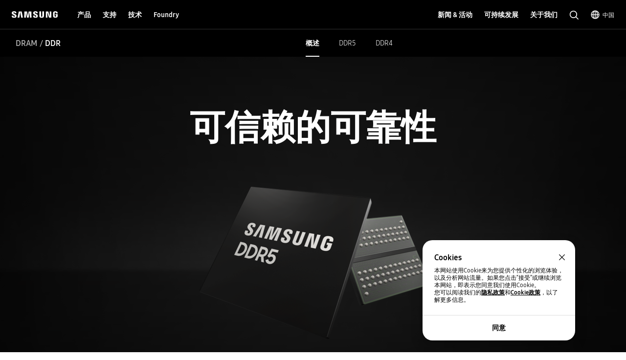

--- FILE ---
content_type: text/html; charset=UTF-8
request_url: https://semiconductor.samsung.cn/dram/ddr/
body_size: 53827
content:

<!DOCTYPE HTML>
<html lang="zh-CN">
    <head>
          
    <meta charset="UTF-8"/>
    <title>DDR | DRAM | 三星半导体官网</title>
    <meta name="description" content="了解更多旨在应用于高性能服务器、台式机、笔记本电脑及其他设备，提供更高级别的速度与能效的多种容量与性能的三星 DDR（双倍数据率同步动态随机存储器） 解决方案吧！"/>
    <meta name="format-detection" content="telephone=no"/> <!-- 2023.06.29 -->    
    <meta name="template" content="pf-page"/>
	<meta name="sitecode" content="cn"/>
	<!-- 2023-09-08 added -->
	
	

    <meta name="keywords" content="三星半导体中国, 三星半导体中国 DDR, 三星半导体, 三星半导体 DDR, DDR"/>
    <meta property="og:title" content="DDR | DRAM | 三星半导体官网"/>
    <meta property="og:description" content="了解更多旨在应用于高性能服务器、台式机、笔记本电脑及其他设备，提供更高级别的速度与能效的多种容量与性能的三星 DDR（双倍数据率同步动态随机存储器） 解决方案吧！"/>
    <meta property="og:url" content="https://semiconductor.samsung.cn/dram/ddr"/>
    <meta property="og:site_name" content="三星半导体在中国"/>
    <meta property="og:type" content="website"/>
    <meta property="og:image" content="https://cdn.samsung.com/etc/designs/smg/global/imgs/logo-square-letter.png"/>

    <meta name="twitter:card" content="summary"/>
    
    
    <meta name="thumbnail" content="https://image.semiconductor.samsung.cn/image/samsung/p6/semiconductor/products/dram/ddr/ddr_thumbnail_031.png" alt="了解更多旨在应用于高性能服务器、台式机、笔记本电脑及其他设备，提供更高级别的速度与能效的多种容量与性能的三星 DDR（双倍数据率同步动态随机存储器） 解决方案吧！"/>
   
    <meta name="viewport" content="width=device-width, initial-scale=1.0, maximum-scale=1.0, viewport-fit=cover"/>
    <meta http-equiv="X-UA-Compatible" content="IE=edge"/>
    
    
    
    
    <meta name="contentInfo" content="product"/>
    <meta name="datePublished" content="2026-01-08T09:53:39.000+09:00"/> 
    <meta name="consumerProductYN" content="N"/>
    
    
    	<meta name="productCategory" content="dram"/>
    	<meta name="productSubCategory" content="ddr"/>
    	
    	
    	
    
    
	<link rel="canonical" href="https://semiconductor.samsung.cn/dram/ddr/"/>
	<link rel="preconnect" href="https://image.semiconductor.samsung.com"/>
	<link rel="preconnect" href="https://images.samsung.com"/>
	
	<link rel="preconnect" href="https://image.semiconductor.samsung.cn"/>
	

	

	
	
	
	<script type="application/ld+json">
	{
		"@context":"https://schema.org",
		"@type":"WebPage",
		"name":"DDR | DRAM | 三星半导体官网",
		"url":"https://semiconductor.samsung.cn/dram/ddr/"
	}
	</script>
	

	<!-- Define dataLayer Variable -->
	<script type="text/javascript">
		var digitalData = {
			"page" : { 
				"pageInfo" : {
					"siteCode" : "cn",
					"siteSection" : "cn:dram", 
					"pageName" : "cn:dram:ddr", 
					"pageTrack" : "semiconductor product subcategory" 
				},
				"pathIndicator" : { 
					"depth_2" : "dram",
					"depth_3" : "ddr",
					"depth_4" : "",
					"depth_5" : ""
				}
			},
			"product" : {
				"category" : "", 
				"part_number" : "", 
				"model_name" : ""
			}
		}
	</script>

	<!-- Launch Header Embed Code -->
	<script src="https://assets.adobedtm.com/72afb75f5516/73dacdfcdb10/launch-654b387af03b.min.js" async></script>
	<!-- End Launch Header Embed Code -->

    
    

    

    


    
    
    

    

    
    
    
<link rel="stylesheet" href="/etc.clientlibs/semiconductor/designs/global/common-polyfill.min.css" type="text/css">
<link rel="stylesheet" href="/etc.clientlibs/semiconductor/designs/global/common-plugins.min.css" type="text/css">
<link rel="stylesheet" href="/etc.clientlibs/semiconductor/designs/global/common-excel.min.css" type="text/css">
<link rel="stylesheet" href="/etc.clientlibs/semiconductor/designs/global/common-ics.min.css" type="text/css">
<link rel="stylesheet" href="/etc.clientlibs/semiconductor/designs/global/common.min.css" type="text/css">
<link rel="stylesheet" href="/etc.clientlibs/semiconductor/designs/global/common-dynamic.min.css" type="text/css">
<link rel="stylesheet" href="/etc.clientlibs/semiconductor/components/global/content/search/sr-semi-search-popup/clientlibs/site.min.css" type="text/css">
<link rel="stylesheet" href="/etc.clientlibs/semiconductor/components/global/content/event/ev-semi-subscription/clientlibs/site.min.css" type="text/css">
<link rel="stylesheet" href="/etc.clientlibs/semiconductor/components/global/content/common/cm-semi-whats-new/clientlibs/site.min.css" type="text/css">
<link rel="stylesheet" href="/etc.clientlibs/semiconductor/components/global/content/common/cm-semi-three-column-grid/clientlibs/site.min.css" type="text/css">
<link rel="stylesheet" href="/etc.clientlibs/semiconductor/components/global/content/common/cm-semi-sustainability-grid/clientlibs/site.min.css" type="text/css">
<link rel="stylesheet" href="/etc.clientlibs/semiconductor/components/global/content/common/cm-semi-search-bar/clientlibs/site.min.css" type="text/css">
<link rel="stylesheet" href="/etc.clientlibs/semiconductor/components/global/content/common/cm-semi-sas-related-content/clientlibs/site.min.css" type="text/css">
<link rel="stylesheet" href="/etc.clientlibs/semiconductor/components/global/content/common/cm-semi-related-products/clientlibs/site.min.css" type="text/css">
<link rel="stylesheet" href="/etc.clientlibs/semiconductor/components/global/content/common/cm-semi-related-content-all/clientlibs/site.min.css" type="text/css">
<link rel="stylesheet" href="/etc.clientlibs/semiconductor/components/global/content/common/cm-semi-product-security-detail/clientlibs/site.min.css" type="text/css">
<link rel="stylesheet" href="/etc.clientlibs/semiconductor/components/global/content/common/cm-semi-product-security/clientlibs/site.min.css" type="text/css">
<link rel="stylesheet" href="/etc.clientlibs/semiconductor/components/global/content/common/cm-semi-noresult/clientlibs/site.min.css" type="text/css">
<link rel="stylesheet" href="/etc.clientlibs/semiconductor/components/global/content/common/cm-semi-latest-news/clientlibs/site.min.css" type="text/css">
<link rel="stylesheet" href="/etc.clientlibs/semiconductor/components/global/content/common/cm-semi-hashtag/clientlibs/site.min.css" type="text/css">
<link rel="stylesheet" href="/etc.clientlibs/semiconductor/components/global/content/common/cm-semi-gnb/clientlibs/site.min.css" type="text/css">
<link rel="stylesheet" href="/etc.clientlibs/semiconductor/components/global/content/common/cm-semi-forum-login/clientlibs/site.min.css" type="text/css">
<link rel="stylesheet" href="/etc.clientlibs/semiconductor/components/global/content/common/cm-semi-disclaimer/clientlibs/site.min.css" type="text/css">
<link rel="stylesheet" href="/etc.clientlibs/semiconductor/components/global/content/common/cm-semi-cookie/clientlibs/site.min.css" type="text/css">
<link rel="stylesheet" href="/etc.clientlibs/semiconductor/components/global/content/common/cm-semi-contactus-tobe/clientlibs/site.min.css" type="text/css">
<link rel="stylesheet" href="/etc.clientlibs/semiconductor/components/global/content/common/cm-semi-breadcrumb/clientlibs/site.min.css" type="text/css">
<link rel="stylesheet" href="/etc.clientlibs/semiconductor/components/global/content/article/ar-semi-event-data-header/clientlibs/site.min.css" type="text/css">
<link rel="stylesheet" href="/etc.clientlibs/semiconductor/components/global/content/product/pd-semi-summary/clientlibs/site.min.css" type="text/css">
<link rel="stylesheet" href="/etc.clientlibs/semiconductor/components/global/content/product/pd-semi-spec/clientlibs/site.min.css" type="text/css">
<link rel="stylesheet" href="/etc.clientlibs/semiconductor/components/global/content/product/pd-semi-resources-banner/clientlibs/site.min.css" type="text/css">
<link rel="stylesheet" href="/etc.clientlibs/semiconductor/components/global/content/product/pd-semi-resources/clientlibs/site.min.css" type="text/css">
<link rel="stylesheet" href="/etc.clientlibs/semiconductor/components/global/content/product/pd-semi-related-resources-pf/clientlibs/site.min.css" type="text/css">
<link rel="stylesheet" href="/etc.clientlibs/semiconductor/components/global/content/product/pd-semi-related-resources-pd/clientlibs/site.min.css" type="text/css">
<link rel="stylesheet" href="/etc.clientlibs/semiconductor/components/global/content/product/pd-semi-related-resources/clientlibs/site.min.css" type="text/css">
<link rel="stylesheet" href="/etc.clientlibs/semiconductor/components/global/content/product/pd-semi-related-content/clientlibs/site.min.css" type="text/css">
<link rel="stylesheet" href="/etc.clientlibs/semiconductor/components/global/content/product/pd-semi-product-support/clientlibs/site.min.css" type="text/css">
<link rel="stylesheet" href="/etc.clientlibs/semiconductor/components/global/content/product/pd-semi-product-grid-memory/clientlibs/site.min.css" type="text/css">
<link rel="stylesheet" href="/etc.clientlibs/semiconductor/components/global/content/product/pd-semi-product-grid/clientlibs/site.min.css" type="text/css">
<link rel="stylesheet" href="/etc.clientlibs/semiconductor/components/global/content/product/pd-semi-product-finder/clientlibs/site.min.css" type="text/css">
<link rel="stylesheet" href="/etc.clientlibs/semiconductor/components/global/content/product/pd-semi-product-compare-memory/clientlibs/site.min.css" type="text/css">
<link rel="stylesheet" href="/etc.clientlibs/semiconductor/components/global/content/product/pd-semi-part-grid-noeyebrow/clientlibs/site.min.css" type="text/css">
<link rel="stylesheet" href="/etc.clientlibs/semiconductor/components/global/content/product/pd-semi-part-grid-list/clientlibs/site.min.css" type="text/css">
<link rel="stylesheet" href="/etc.clientlibs/semiconductor/components/global/content/product/pd-semi-part-grid/clientlibs/site.min.css" type="text/css">
<link rel="stylesheet" href="/etc.clientlibs/semiconductor/components/global/content/product/pd-semi-noti-bar/clientlibs/site.min.css" type="text/css">
<link rel="stylesheet" href="/etc.clientlibs/semiconductor/components/global/content/product/pd-semi-lnb/clientlibs/site.min.css" type="text/css">
<link rel="stylesheet" href="/etc.clientlibs/semiconductor/components/global/content/product/pd-semi-hero/clientlibs/site.min.css" type="text/css">
<link rel="stylesheet" href="/etc.clientlibs/semiconductor/components/global/content/product/pd-semi-discon-prod-finder/clientlibs/site.min.css" type="text/css">



    

    
    <link rel="shortcut icon" href="/etc.clientlibs/semiconductor/designs/global/common/resources/img/icon/Favicon.png"/>
    <link rel="apple-touch-icon" href="/etc.clientlibs/semiconductor/designs/global/common/resources/img/icon/Favicon.png"/>

    

<script>(window.BOOMR_mq=window.BOOMR_mq||[]).push(["addVar",{"rua.upush":"false","rua.cpush":"false","rua.upre":"false","rua.cpre":"false","rua.uprl":"false","rua.cprl":"false","rua.cprf":"false","rua.trans":"","rua.cook":"false","rua.ims":"false","rua.ufprl":"false","rua.cfprl":"false","rua.isuxp":"false","rua.texp":"norulematch","rua.ceh":"false","rua.ueh":"false","rua.ieh.st":"0"}]);</script>
                              <script>!function(e){var n="https://s.go-mpulse.net/boomerang/";if("False"=="True")e.BOOMR_config=e.BOOMR_config||{},e.BOOMR_config.PageParams=e.BOOMR_config.PageParams||{},e.BOOMR_config.PageParams.pci=!0,n="https://s2.go-mpulse.net/boomerang/";if(window.BOOMR_API_key="B4MGY-U2K2P-SF5RC-6Y3LQ-TL6JE",function(){function e(){if(!o){var e=document.createElement("script");e.id="boomr-scr-as",e.src=window.BOOMR.url,e.async=!0,i.parentNode.appendChild(e),o=!0}}function t(e){o=!0;var n,t,a,r,d=document,O=window;if(window.BOOMR.snippetMethod=e?"if":"i",t=function(e,n){var t=d.createElement("script");t.id=n||"boomr-if-as",t.src=window.BOOMR.url,BOOMR_lstart=(new Date).getTime(),e=e||d.body,e.appendChild(t)},!window.addEventListener&&window.attachEvent&&navigator.userAgent.match(/MSIE [67]\./))return window.BOOMR.snippetMethod="s",void t(i.parentNode,"boomr-async");a=document.createElement("IFRAME"),a.src="about:blank",a.title="",a.role="presentation",a.loading="eager",r=(a.frameElement||a).style,r.width=0,r.height=0,r.border=0,r.display="none",i.parentNode.appendChild(a);try{O=a.contentWindow,d=O.document.open()}catch(_){n=document.domain,a.src="javascript:var d=document.open();d.domain='"+n+"';void(0);",O=a.contentWindow,d=O.document.open()}if(n)d._boomrl=function(){this.domain=n,t()},d.write("<bo"+"dy onload='document._boomrl();'>");else if(O._boomrl=function(){t()},O.addEventListener)O.addEventListener("load",O._boomrl,!1);else if(O.attachEvent)O.attachEvent("onload",O._boomrl);d.close()}function a(e){window.BOOMR_onload=e&&e.timeStamp||(new Date).getTime()}if(!window.BOOMR||!window.BOOMR.version&&!window.BOOMR.snippetExecuted){window.BOOMR=window.BOOMR||{},window.BOOMR.snippetStart=(new Date).getTime(),window.BOOMR.snippetExecuted=!0,window.BOOMR.snippetVersion=12,window.BOOMR.url=n+"B4MGY-U2K2P-SF5RC-6Y3LQ-TL6JE";var i=document.currentScript||document.getElementsByTagName("script")[0],o=!1,r=document.createElement("link");if(r.relList&&"function"==typeof r.relList.supports&&r.relList.supports("preload")&&"as"in r)window.BOOMR.snippetMethod="p",r.href=window.BOOMR.url,r.rel="preload",r.as="script",r.addEventListener("load",e),r.addEventListener("error",function(){t(!0)}),setTimeout(function(){if(!o)t(!0)},3e3),BOOMR_lstart=(new Date).getTime(),i.parentNode.appendChild(r);else t(!1);if(window.addEventListener)window.addEventListener("load",a,!1);else if(window.attachEvent)window.attachEvent("onload",a)}}(),"".length>0)if(e&&"performance"in e&&e.performance&&"function"==typeof e.performance.setResourceTimingBufferSize)e.performance.setResourceTimingBufferSize();!function(){if(BOOMR=e.BOOMR||{},BOOMR.plugins=BOOMR.plugins||{},!BOOMR.plugins.AK){var n=""=="true"?1:0,t="",a="clphunax24eze2lif7ua-f-8ab9e794a-clientnsv4-s.akamaihd.net",i="false"=="true"?2:1,o={"ak.v":"39","ak.cp":"1737225","ak.ai":parseInt("1119246",10),"ak.ol":"0","ak.cr":10,"ak.ipv":4,"ak.proto":"h2","ak.rid":"2c16a5f3","ak.r":47842,"ak.a2":n,"ak.m":"","ak.n":"essl","ak.bpcip":"18.222.122.0","ak.cport":51156,"ak.gh":"23.48.98.146","ak.quicv":"","ak.tlsv":"tls1.3","ak.0rtt":"","ak.0rtt.ed":"","ak.csrc":"-","ak.acc":"","ak.t":"1768435688","ak.ak":"hOBiQwZUYzCg5VSAfCLimQ==G4d1CqMivlMGwLugyI/GeF0ESIE16lOuGM37uXOEcfum6MK08G+4mcYg5BwtZ88YGPCoyfiMWQCzxPHlkgq8OYiXQxPgV0dXxVUz8pW4Ybs6hUDkcXzmMRHLQuPAcuA/m0cVImEP6M63Zt5kJr7a1wXLIXHLn3zxt1QNeE+58pxmRQ5C2yeA4JyYLOCNrGZGC7ZaokktR+8UkfPVm+v1RJpZBUSVxbtazyZhPoRdzHtL4CHPbXxH+eRquYN+IkedaB3L4g67DQ/koHB1H++dInBe0eRwqhmJKoFqAwc/kUunryBu1YAT1tXX6owAZyaKDrHBDVaB3DGxh3koj+L8ouJVxKJYpBIh86cz9F2aXU1fxA2fiF7FvTM2RjXOReN06MAipSUUb78ro9/n4GLo1Fo5exGDjfUUG6SuqwWgWWo=","ak.pv":"29","ak.dpoabenc":"","ak.tf":i};if(""!==t)o["ak.ruds"]=t;var r={i:!1,av:function(n){var t="http.initiator";if(n&&(!n[t]||"spa_hard"===n[t]))o["ak.feo"]=void 0!==e.aFeoApplied?1:0,BOOMR.addVar(o)},rv:function(){var e=["ak.bpcip","ak.cport","ak.cr","ak.csrc","ak.gh","ak.ipv","ak.m","ak.n","ak.ol","ak.proto","ak.quicv","ak.tlsv","ak.0rtt","ak.0rtt.ed","ak.r","ak.acc","ak.t","ak.tf"];BOOMR.removeVar(e)}};BOOMR.plugins.AK={akVars:o,akDNSPreFetchDomain:a,init:function(){if(!r.i){var e=BOOMR.subscribe;e("before_beacon",r.av,null,null),e("onbeacon",r.rv,null,null),r.i=!0}return this},is_complete:function(){return!0}}}}()}(window);</script></head>
    <body class="product-page content-page empty-page page basicpage" id="product-page-d71f8c2994" data-cmp-data-layer-enabled>
        <script>
          window.adobeDataLayer = window.adobeDataLayer || [];
          adobeDataLayer.push({
              page: JSON.parse("{\x22product\u002Dpage\u002Dd71f8c2994\x22:{\x22@type\x22:\x22semiconductor\/components\/global\/page\/product\u002Dpage\x22,\x22repo:modifyDate\x22:\x222026\u002D01\u002D08T00:53:39Z\x22,\x22dc:title\x22:\x22DDR | DRAM\x22,\x22dc:description\x22:\x22了解更多旨在应用于高性能服务器、台式机、笔记本电脑及其他设备，提供更高级别的速度与能效的多种容量与性能的三星 DDR（双倍数据率同步动态随机存储器） 解决方案吧！\x22,\x22xdm:template\x22:\x22\/conf\/semiconductor\/settings\/wcm\/templates\/pf\u002Dpage\x22,\x22xdm:language\x22:\x22zh\u002DCN\x22,\x22xdm:tags\x22:[\x22DRAM\x22,\x22DDR\x22],\x22repo:path\x22:\x22\/content\/semiconductor\/cn\/dram\/ddr.html\x22}}"),
              event:'cmp:show',
              eventInfo: {
                  path: 'page.product\u002Dpage\u002Dd71f8c2994'
              }
          });
        </script>
        
        
            




            



            
<!-- Google Tag Manager (noscript) : 2023-02-21 -->
<noscript>
	<iframe src="https://www.googletagmanager.com/ns.html?id=GTM-NBJCH5K" height="0" width="0" style="display:none; visibility:hidden"></iframe>
</noscript>

<div id="skipnavi">
	<a href="#topSection">进入正文</a>
<!-- 2022-04-14 deleted by mati
	<a href="#accHelp">Skip to accessibility help</a>
	<a href="#cookie_component" class="skipCookie">Skip to cookie setting</a>
 -->
</div>


<!-- GNB component area start -->
<!-- googleoff: all-->




<!-- 20220816 html 마크업 수정하였습니다 -->
<!-- CO11_cookie 컴포넌트에서 CO11_cookie-location-select-wrap (언어 셀렉트) 옮겨온 마크업입니다 -->
<div class="CO11_cookie none" aria-hidden="true">
	<!-- 쿠키 팝업 -->
	<!-- 언어 선택 -->
	<div class="CO11_cookie-location-select-wrap" aria-hidden="true">
		<!-- 20221004 마크업 수정 -->
		<!-- 감싸는 div 추가, checkbox 추가 -->
		<div class="checkbox-wrap">
			<div class="CO11_cookie-location-select-title highContrastTarget">Select your country or region to find out what content fits your location</div>

			<div class="checkbox">
				<!-- 20221027 체크 박스 속성 수정 -->
				<input type="checkbox" class="loc-check" name="locCheck" id="locCheck" checked autocomplete="off"/>
				<label for="locCheck">Remember for next time?</label>
			</div>
		</div>

		<div class="CO11_cookie-location-btn-wrap">
			<div class="CO11_cookie-location-select">
				<button type="button" class="white-bg btn-medium select-btn"></button>
				<div class="input-field">
                    <label for="language" class="label">언어를 선택해주세요</label>
                    <select name="language" id="language-select" class="select-origin">
                        <option value="global">Global / English</option>
                        <!-- 250609 영문통폐합 : 제거 -->
                        <!-- <option value="us">US / English</option>
                        <option value="emea">EMEA / English</option> -->
                        <option value="kr">한국 / 한국어</option>
                        <option value="cn">中国大陆 / 中文</option>
                        <option value="jp">日本 / 日本語</option>
                    </select>
                    <div class="custom-select">
                        <ul>
                            <li class="empty" style="display: none"></li>
                        </ul>
                    </div>
                </div>
			</div>
			<div class="CO11_cookie-location-continue">
				<button type="button" class="dark-bg btn-medium continue-btn">Continue</button>
			</div>
			<div class="CO11_cookie-location-close">
				<button type="button" class="btnlocationSelectClose"></button>
			</div>
		</div>
	</div>
	<!-- //언어 선택 -->
</div>
<!-- //20220816 html 마크업 수정하였습니다 -->

<!-- 메인 홈이 아닌 다른 페이지에서는 sub class 사용 (블랙으로 나오게)-->
<!-- id는 menu로 고정(혹시 설정에 의해 바뀌어야한다면 알려주세요 (skipnavi와 연동됩니다.))-->
<header id="menu" class="CO04_gnb sub"> <!-- 20221018 [WSC-548] 띠배너 삭제 건으로 마크업 class, data 삭제 -->
	<div class="CO04_gnb-wrap">
		<div class="CO04_gnb-logo">
			<a href="/" class="CO04_gnb-logo-title" data-an-tr="co04_gnb" data-an-ca="link click" data-an-ac="ci logo" data-an-la="none">
				<img src="/etc.clientlibs/semiconductor/designs/global/common/resources/img/icon/global-samsung-logo.svg" alt="SAMSUNG"/>
			</a>
		</div>
		
		<nav class="CO04_gnb-list">
			
	<ul class="CO04_gnb-column">
		
		
		
		<!-- /* Depth 1은 depth2 메뉴 목록이 있거나 링크가 있어야만 표시 */ -->
		<li class="CO04_gnb-column-category  ">
			<!-- /* Depth 2 목록이 있는 경우 depth 1 링크 비활성화 */ -->
			<a role="button" aria-haspopup="true" aria-expanded="false" tabindex="0" class="CO04_gnb-category-title underline-btn dark-bg btn-large" data-an-tr="co04_gnb" data-an-ca="link click" data-an-ac="main menu text" data-an-la="products">
				产品
			</a>
			<div class="CO04_gnb-category-wrap">
				
				<div class="CO04_gnb-category-center notFeature  ">
					
					
					
						<div class="CO04_gnb-category-buttons-wrap">
					        <div class="CO04_gnb-category-buttons" role="tablist">
					            <button role="tab" id="tab-productstype" aria-selected="true" aria-controls="CO04_gnb-category-list-productstype" data-an-tr="co04_gnb" data-an-ca="content click" data-an-ac="main menu text" data-an-la="products|products type">
					                <img class="CO04_gnb-category-buttons__icon on" src="/etc.clientlibs/semiconductor/designs/global/common/resources/img/icon/menu-products-type-white.svg" width="24" height="24" alt="" aria-hidden="true"/>
					                <img class="CO04_gnb-category-buttons__icon off" src="/etc.clientlibs/semiconductor/designs/global/common/resources/img/icon/menu-products-type-gray.svg" width="24" height="24" alt="" aria-hidden="true"/>
					                产品类型
					            </button>
					            <button role="tab" id="tab-application" aria-selected="false" aria-controls="CO04_gnb-category-list-application" data-an-tr="co04_gnb" data-an-ca="content click" data-an-ac="main menu text" data-an-la="products|applications">
					                <img class="CO04_gnb-category-buttons__icon on" src="/etc.clientlibs/semiconductor/designs/global/common/resources/img/icon/menu-products-applications-white.svg" width="24" height="24" alt="" aria-hidden="true"/>
					                <img class="CO04_gnb-category-buttons__icon off" src="/etc.clientlibs/semiconductor/designs/global/common/resources/img/icon/menu-products-applications-gray.svg" width="24" height="24" alt="" aria-hidden="true"/>
					                应用
					            </button>
					
					        </div>
					    </div>
						<ul class="CO04_gnb-category-list" role="tabpanel" aria-labelledby="tab-productstype" id="CO04_gnb-category-list-productstype">
							
							 
								<li class="CO04_gnb-category-item   ">
									<a class="CO04_gnb-category-item__title" data-an-tr="co04_gnb" data-an-ca="link click" data-an-ac="main menu text" data-an-la="products|dram" href="/dram/">
										<!-- /* 메뉴 아이콘 있는 경우 */ -->
										<img class="CO04_gnb-category__feature-title__icon" src="https://image.semiconductor.samsung.cn/content/samsung/p6/semiconductor-cn/gnb1/gnb-svg-icon-v2/icon-gnb-dram.svg" width="28" height="28" alt="" aria-hidden="true"/>
<!-- 										<figure data-sly-test="true" -->
<!-- 												class="CO04_gnb-category__feature-title__icon__picture"> -->
<!-- 											<picture> -->
<!-- 												<source media="(min-width: 1024px)" srcset="/content/dam/samsung/semiconductor-cn/gnb1/gnb-svg-icon-v2/icon-gnb-dram.svg" /> -->
<!-- 												<source media="(min-width: 768px) and (max-width: 1023px)" srcset="/content/dam/samsung/semiconductor-cn/gnb1/gnb-svg-icon-v2/icon-gnb-dram.svg" /> -->
<!-- 												<img class="CO04_gnb-category__feature-title__icon" src="/content/dam/samsung/semiconductor-cn/gnb1/gnb-svg-icon-v2/icon-gnb-dram.svg" width="28" height="28" alt="" aria-hidden="true" /> -->
<!-- 											</picture> -->
<!-- 										</figure> -->
										<!-- /* 메뉴 아이콘 있는 경우 */ -->
										<span>DRAM</span>
									</a>
									<ul class="CO04_gnb-category-item__column">
										
											
											 
												<li class="CO04_gnb-category-item__column-list  onlyMobile">
													<a class="CO04_gnb-category-item__column-title" data-an-tr="co04_gnb" data-an-ca="link click" data-an-ac="sub menu text" data-an-la="products|dram|overview" href="/dram/">
														概述
													</a>
												</li>
												<!-- /* 현 위치에 들어가는 fake1DepthMenu의 경우  항상 pc에서만 노출되므로 별도의 device 클래스 미적용, moOnly인 경우 태그 전체 제외 */ -->
												
											
										
											
											 
												<li class="CO04_gnb-category-item__column-list  ">
													<a class="CO04_gnb-category-item__column-title" data-an-tr="co04_gnb" data-an-ca="link click" data-an-ac="sub menu text" data-an-la="products|dram|ddr" href="/dram/ddr/">
														DDR
													</a>
												</li>
												<!-- /* 현 위치에 들어가는 fake1DepthMenu의 경우  항상 pc에서만 노출되므로 별도의 device 클래스 미적용, moOnly인 경우 태그 전체 제외 */ -->
												
											
										
											
											 
												<li class="CO04_gnb-category-item__column-list  ">
													<a class="CO04_gnb-category-item__column-title" data-an-tr="co04_gnb" data-an-ca="link click" data-an-ac="sub menu text" data-an-la="products|dram|hbm" href="/dram/hbm/">
														HBM
													</a>
												</li>
												<!-- /* 현 위치에 들어가는 fake1DepthMenu의 경우  항상 pc에서만 노출되므로 별도의 device 클래스 미적용, moOnly인 경우 태그 전체 제외 */ -->
												
											
										
											
											 
												<li class="CO04_gnb-category-item__column-list  ">
													<a class="CO04_gnb-category-item__column-title" data-an-tr="co04_gnb" data-an-ca="link click" data-an-ac="sub menu text" data-an-la="products|dram|gddr" href="/dram/gddr/">
														GDDR
													</a>
												</li>
												<!-- /* 현 위치에 들어가는 fake1DepthMenu의 경우  항상 pc에서만 노출되므로 별도의 device 클래스 미적용, moOnly인 경우 태그 전체 제외 */ -->
												
											
										
											
											 
												<li class="CO04_gnb-category-item__column-list  ">
													<a class="CO04_gnb-category-item__column-title" data-an-tr="co04_gnb" data-an-ca="link click" data-an-ac="sub menu text" data-an-la="products|dram|lpddr" href="/dram/lpddr/">
														LPDDR
													</a>
												</li>
												<!-- /* 현 위치에 들어가는 fake1DepthMenu의 경우  항상 pc에서만 노출되므로 별도의 device 클래스 미적용, moOnly인 경우 태그 전체 제외 */ -->
												
											
										
											
											 
												<li class="CO04_gnb-category-item__column-list  ">
													<a class="CO04_gnb-category-item__column-title" data-an-tr="co04_gnb" data-an-ca="link click" data-an-ac="sub menu text" data-an-la="products|dram|module" href="/dram/module/">
														模组
													</a>
												</li>
												<!-- /* 현 위치에 들어가는 fake1DepthMenu의 경우  항상 pc에서만 노출되므로 별도의 device 클래스 미적용, moOnly인 경우 태그 전체 제외 */ -->
												
											
										
									</ul>
								</li>
							
						
							
							 
								<li class="CO04_gnb-category-item   ">
									<a class="CO04_gnb-category-item__title" data-an-tr="co04_gnb" data-an-ca="link click" data-an-ac="main menu text" data-an-la="products|ssd" href="/ssd/">
										<!-- /* 메뉴 아이콘 있는 경우 */ -->
										<img class="CO04_gnb-category__feature-title__icon" src="https://image.semiconductor.samsung.cn/content/samsung/p6/semiconductor-cn/gnb1/gnb-svg-icon-v2/icon-gnb-ssd.svg" width="28" height="28" alt="" aria-hidden="true"/>
<!-- 										<figure data-sly-test="true" -->
<!-- 												class="CO04_gnb-category__feature-title__icon__picture"> -->
<!-- 											<picture> -->
<!-- 												<source media="(min-width: 1024px)" srcset="/content/dam/samsung/semiconductor-cn/gnb1/gnb-svg-icon-v2/icon-gnb-ssd.svg" /> -->
<!-- 												<source media="(min-width: 768px) and (max-width: 1023px)" srcset="/content/dam/samsung/semiconductor-cn/gnb1/gnb-svg-icon-v2/icon-gnb-ssd.svg" /> -->
<!-- 												<img class="CO04_gnb-category__feature-title__icon" src="/content/dam/samsung/semiconductor-cn/gnb1/gnb-svg-icon-v2/icon-gnb-ssd.svg" width="28" height="28" alt="" aria-hidden="true" /> -->
<!-- 											</picture> -->
<!-- 										</figure> -->
										<!-- /* 메뉴 아이콘 있는 경우 */ -->
										<span>固态硬盘</span>
									</a>
									<ul class="CO04_gnb-category-item__column">
										
											
											 
												<li class="CO04_gnb-category-item__column-list  onlyMobile">
													<a class="CO04_gnb-category-item__column-title" data-an-tr="co04_gnb" data-an-ca="link click" data-an-ac="sub menu text" data-an-la="products|ssd|overview" href="/ssd/">
														概述
													</a>
												</li>
												<!-- /* 현 위치에 들어가는 fake1DepthMenu의 경우  항상 pc에서만 노출되므로 별도의 device 클래스 미적용, moOnly인 경우 태그 전체 제외 */ -->
												
											
										
											
											 
												<li class="CO04_gnb-category-item__column-list  ">
													<a class="CO04_gnb-category-item__column-title" data-an-tr="co04_gnb" data-an-ca="link click" data-an-ac="sub menu text" data-an-la="products|ssd|pc ssd" href="/ssd/pc-ssd/">
														消费级固态硬盘
													</a>
												</li>
												<!-- /* 현 위치에 들어가는 fake1DepthMenu의 경우  항상 pc에서만 노출되므로 별도의 device 클래스 미적용, moOnly인 경우 태그 전체 제외 */ -->
												
											
										
											
											 
												<li class="CO04_gnb-category-item__column-list  ">
													<a class="CO04_gnb-category-item__column-title" data-an-tr="co04_gnb" data-an-ca="link click" data-an-ac="sub menu text" data-an-la="products|ssd|data center ssd" href="/ssd/datacenter-ssd/">
														数据中心级固态硬盘
													</a>
												</li>
												<!-- /* 현 위치에 들어가는 fake1DepthMenu의 경우  항상 pc에서만 노출되므로 별도의 device 클래스 미적용, moOnly인 경우 태그 전체 제외 */ -->
												
											
										
											
											 
												<li class="CO04_gnb-category-item__column-list  ">
													<a class="CO04_gnb-category-item__column-title" data-an-tr="co04_gnb" data-an-ca="link click" data-an-ac="sub menu text" data-an-la="products|ssd|enterprise ssd" href="/ssd/enterprise-ssd/">
														企业级固态硬盘
													</a>
												</li>
												<!-- /* 현 위치에 들어가는 fake1DepthMenu의 경우  항상 pc에서만 노출되므로 별도의 device 클래스 미적용, moOnly인 경우 태그 전체 제외 */ -->
												
											
										
											
											 
												<li class="CO04_gnb-category-item__column-list  ">
													<a class="CO04_gnb-category-item__column-title" data-an-tr="co04_gnb" data-an-ca="link click" data-an-ac="sub menu text" data-an-la="products|ssd|automotive ssd" href="/ssd/automotive-ssd/">
														车载固态硬盘
													</a>
												</li>
												<!-- /* 현 위치에 들어가는 fake1DepthMenu의 경우  항상 pc에서만 노출되므로 별도의 device 클래스 미적용, moOnly인 경우 태그 전체 제외 */ -->
												
											
										
									</ul>
								</li>
							
						
							
							 
								<li class="CO04_gnb-category-item   ">
									<a class="CO04_gnb-category-item__title" data-an-tr="co04_gnb" data-an-ca="link click" data-an-ac="main menu text" data-an-la="products|estorage" href="/estorage/">
										<!-- /* 메뉴 아이콘 있는 경우 */ -->
										<img class="CO04_gnb-category__feature-title__icon" src="https://image.semiconductor.samsung.cn/content/samsung/p6/semiconductor-cn/gnb1/gnb-svg-icon-v2/icon-gnb-estorage.svg" width="28" height="28" alt="" aria-hidden="true"/>
<!-- 										<figure data-sly-test="true" -->
<!-- 												class="CO04_gnb-category__feature-title__icon__picture"> -->
<!-- 											<picture> -->
<!-- 												<source media="(min-width: 1024px)" srcset="/content/dam/samsung/semiconductor-cn/gnb1/gnb-svg-icon-v2/icon-gnb-estorage.svg" /> -->
<!-- 												<source media="(min-width: 768px) and (max-width: 1023px)" srcset="/content/dam/samsung/semiconductor-cn/gnb1/gnb-svg-icon-v2/icon-gnb-estorage.svg" /> -->
<!-- 												<img class="CO04_gnb-category__feature-title__icon" src="/content/dam/samsung/semiconductor-cn/gnb1/gnb-svg-icon-v2/icon-gnb-estorage.svg" width="28" height="28" alt="" aria-hidden="true" /> -->
<!-- 											</picture> -->
<!-- 										</figure> -->
										<!-- /* 메뉴 아이콘 있는 경우 */ -->
										<span>嵌入式存储</span>
									</a>
									<ul class="CO04_gnb-category-item__column">
										
											
											 
												<li class="CO04_gnb-category-item__column-list  onlyMobile">
													<a class="CO04_gnb-category-item__column-title" data-an-tr="co04_gnb" data-an-ca="link click" data-an-ac="sub menu text" data-an-la="products|estorage|overview" href="/estorage/">
														概述
													</a>
												</li>
												<!-- /* 현 위치에 들어가는 fake1DepthMenu의 경우  항상 pc에서만 노출되므로 별도의 device 클래스 미적용, moOnly인 경우 태그 전체 제외 */ -->
												
											
										
											
											 
												<li class="CO04_gnb-category-item__column-list  ">
													<a class="CO04_gnb-category-item__column-title" data-an-tr="co04_gnb" data-an-ca="link click" data-an-ac="sub menu text" data-an-la="products|estorage|ufs" href="/estorage/ufs/">
														UFS
													</a>
												</li>
												<!-- /* 현 위치에 들어가는 fake1DepthMenu의 경우  항상 pc에서만 노출되므로 별도의 device 클래스 미적용, moOnly인 경우 태그 전체 제외 */ -->
												
											
										
											
											 
												<li class="CO04_gnb-category-item__column-list  ">
													<a class="CO04_gnb-category-item__column-title" data-an-tr="co04_gnb" data-an-ca="link click" data-an-ac="sub menu text" data-an-la="products|estorage|emmc" href="/estorage/emmc/">
														eMMC
													</a>
												</li>
												<!-- /* 현 위치에 들어가는 fake1DepthMenu의 경우  항상 pc에서만 노출되므로 별도의 device 클래스 미적용, moOnly인 경우 태그 전체 제외 */ -->
												
											
										
									</ul>
								</li>
							
						
							
							 
								<li class="CO04_gnb-category-item   ">
									<a class="CO04_gnb-category-item__title" data-an-tr="co04_gnb" data-an-ca="link click" data-an-ac="main menu text" data-an-la="products|cxl memory" href="/cxl-memory/">
										<!-- /* 메뉴 아이콘 있는 경우 */ -->
										<img class="CO04_gnb-category__feature-title__icon" src="https://image.semiconductor.samsung.cn/image/samsung/p6/semiconductor/gnb/icon-gnb-next-gen-memory.png?$ORIGIN_PNG$" width="28" height="28" alt="" aria-hidden="true"/>
<!-- 										<figure data-sly-test="true" -->
<!-- 												class="CO04_gnb-category__feature-title__icon__picture"> -->
<!-- 											<picture> -->
<!-- 												<source media="(min-width: 1024px)" srcset="/content/dam/samsung/semiconductor/gnb/icon-gnb-next-gen-memory.png" /> -->
<!-- 												<source media="(min-width: 768px) and (max-width: 1023px)" srcset="/content/dam/samsung/semiconductor/gnb/icon-gnb-next-gen-memory.png" /> -->
<!-- 												<img class="CO04_gnb-category__feature-title__icon" src="/content/dam/samsung/semiconductor/gnb/icon-gnb-next-gen-memory.png" width="28" height="28" alt="" aria-hidden="true" /> -->
<!-- 											</picture> -->
<!-- 										</figure> -->
										<!-- /* 메뉴 아이콘 있는 경우 */ -->
										<span>CXL 存储器</span>
									</a>
									<ul class="CO04_gnb-category-item__column">
										
											
											 
												<li class="CO04_gnb-category-item__column-list  onlyMobile">
													<a class="CO04_gnb-category-item__column-title" data-an-tr="co04_gnb" data-an-ca="link click" data-an-ac="sub menu text" data-an-la="products|cxlmemory|overview" href="/cxl-memory/">
														概述
													</a>
												</li>
												<!-- /* 현 위치에 들어가는 fake1DepthMenu의 경우  항상 pc에서만 노출되므로 별도의 device 클래스 미적용, moOnly인 경우 태그 전체 제외 */ -->
												
											
										
											
											 
												<li class="CO04_gnb-category-item__column-list  ">
													<a class="CO04_gnb-category-item__column-title" data-an-tr="co04_gnb" data-an-ca="link click" data-an-ac="sub menu text" data-an-la="products|cxl memory|cmmd" href="/cxl-memory/cmm-d/">
														CMM-D
													</a>
												</li>
												<!-- /* 현 위치에 들어가는 fake1DepthMenu의 경우  항상 pc에서만 노출되므로 별도의 device 클래스 미적용, moOnly인 경우 태그 전체 제외 */ -->
												
											
										
									</ul>
								</li>
							
						
							
							 
								<li class="CO04_gnb-category-item   ">
									<a class="CO04_gnb-category-item__title" data-an-tr="co04_gnb" data-an-ca="link click" data-an-ac="main menu text" data-an-la="products|mcp" href="/mcp/">
										<!-- /* 메뉴 아이콘 있는 경우 */ -->
										<img class="CO04_gnb-category__feature-title__icon" src="https://image.semiconductor.samsung.cn/content/samsung/p6/semiconductor-cn/gnb1/gnb-svg-icon-v2/icon-gnb-mcp.svg" width="28" height="28" alt="" aria-hidden="true"/>
<!-- 										<figure data-sly-test="true" -->
<!-- 												class="CO04_gnb-category__feature-title__icon__picture"> -->
<!-- 											<picture> -->
<!-- 												<source media="(min-width: 1024px)" srcset="/content/dam/samsung/semiconductor-cn/gnb1/gnb-svg-icon-v2/icon-gnb-mcp.svg" /> -->
<!-- 												<source media="(min-width: 768px) and (max-width: 1023px)" srcset="/content/dam/samsung/semiconductor-cn/gnb1/gnb-svg-icon-v2/icon-gnb-mcp.svg" /> -->
<!-- 												<img class="CO04_gnb-category__feature-title__icon" src="/content/dam/samsung/semiconductor-cn/gnb1/gnb-svg-icon-v2/icon-gnb-mcp.svg" width="28" height="28" alt="" aria-hidden="true" /> -->
<!-- 											</picture> -->
<!-- 										</figure> -->
										<!-- /* 메뉴 아이콘 있는 경우 */ -->
										<span>多芯片封装</span>
									</a>
									
								</li>
							
						
							
							 
								<li class="CO04_gnb-category-item   ">
									<a class="CO04_gnb-category-item__title" data-an-tr="co04_gnb" data-an-ca="link click" data-an-ac="main menu text" data-an-la="products|processor" href="/processor/">
										<!-- /* 메뉴 아이콘 있는 경우 */ -->
										<img class="CO04_gnb-category__feature-title__icon" src="https://image.semiconductor.samsung.cn/content/samsung/p6/semiconductor-cn/gnb1/gnb-svg-icon-v2/icon-gnb-processor.svg" width="28" height="28" alt="" aria-hidden="true"/>
<!-- 										<figure data-sly-test="true" -->
<!-- 												class="CO04_gnb-category__feature-title__icon__picture"> -->
<!-- 											<picture> -->
<!-- 												<source media="(min-width: 1024px)" srcset="/content/dam/samsung/semiconductor-cn/gnb1/gnb-svg-icon-v2/icon-gnb-processor.svg" /> -->
<!-- 												<source media="(min-width: 768px) and (max-width: 1023px)" srcset="/content/dam/samsung/semiconductor-cn/gnb1/gnb-svg-icon-v2/icon-gnb-processor.svg" /> -->
<!-- 												<img class="CO04_gnb-category__feature-title__icon" src="/content/dam/samsung/semiconductor-cn/gnb1/gnb-svg-icon-v2/icon-gnb-processor.svg" width="28" height="28" alt="" aria-hidden="true" /> -->
<!-- 											</picture> -->
<!-- 										</figure> -->
										<!-- /* 메뉴 아이콘 있는 경우 */ -->
										<span>处理器</span>
									</a>
									<ul class="CO04_gnb-category-item__column">
										
											
											 
												<li class="CO04_gnb-category-item__column-list  onlyMobile">
													<a class="CO04_gnb-category-item__column-title" data-an-tr="co04_gnb" data-an-ca="link click" data-an-ac="sub menu text" data-an-la="products|processor|overview" href="/processor/">
														概述
													</a>
												</li>
												<!-- /* 현 위치에 들어가는 fake1DepthMenu의 경우  항상 pc에서만 노출되므로 별도의 device 클래스 미적용, moOnly인 경우 태그 전체 제외 */ -->
												
											
										
											
											 
												<li class="CO04_gnb-category-item__column-list  ">
													<a class="CO04_gnb-category-item__column-title" data-an-tr="co04_gnb" data-an-ca="link click" data-an-ac="sub menu text" data-an-la="products|processor|mobile processor" href="/processor/mobile-processor/">
														移动处理器
													</a>
												</li>
												<!-- /* 현 위치에 들어가는 fake1DepthMenu의 경우  항상 pc에서만 노출되므로 별도의 device 클래스 미적용, moOnly인 경우 태그 전체 제외 */ -->
												
											
										
											
											 
												<li class="CO04_gnb-category-item__column-list  ">
													<a class="CO04_gnb-category-item__column-title" data-an-tr="co04_gnb" data-an-ca="link click" data-an-ac="sub menu text" data-an-la="products|processor|automotive processor" href="/processor/automotive-processor/">
														汽车处理器
													</a>
												</li>
												<!-- /* 현 위치에 들어가는 fake1DepthMenu의 경우  항상 pc에서만 노출되므로 별도의 device 클래스 미적용, moOnly인 경우 태그 전체 제외 */ -->
												
											
										
											
											 
												<li class="CO04_gnb-category-item__column-list  ">
													<a class="CO04_gnb-category-item__column-title" data-an-tr="co04_gnb" data-an-ca="link click" data-an-ac="sub menu text" data-an-la="products|processor|wearable processor" href="/processor/wearable-processor/">
														可穿戴设备处理器
													</a>
												</li>
												<!-- /* 현 위치에 들어가는 fake1DepthMenu의 경우  항상 pc에서만 노출되므로 별도의 device 클래스 미적용, moOnly인 경우 태그 전체 제외 */ -->
												
											
										
											
											 
												<li class="CO04_gnb-category-item__column-list  ">
													<a class="CO04_gnb-category-item__column-title" data-an-tr="co04_gnb" data-an-ca="link click" data-an-ac="sub menu text" data-an-la="products|processor|modem" href="/processor/modem/">
														调制解调器
													</a>
												</li>
												<!-- /* 현 위치에 들어가는 fake1DepthMenu의 경우  항상 pc에서만 노출되므로 별도의 device 클래스 미적용, moOnly인 경우 태그 전체 제외 */ -->
												
											
										
											
											 
												<li class="CO04_gnb-category-item__column-list  ">
													<a class="CO04_gnb-category-item__column-title" data-an-tr="co04_gnb" data-an-ca="link click" data-an-ac="sub menu text" data-an-la="products|processor|rf" href="/processor/rf/">
														射频芯片
													</a>
												</li>
												<!-- /* 현 위치에 들어가는 fake1DepthMenu의 경우  항상 pc에서만 노출되므로 별도의 device 클래스 미적용, moOnly인 경우 태그 전체 제외 */ -->
												
											
										
											
											 
												<li class="CO04_gnb-category-item__column-list  ">
													<a class="CO04_gnb-category-item__column-title" data-an-tr="co04_gnb" data-an-ca="link click" data-an-ac="sub menu text" data-an-la="uwb" href="/processor/uwb/">
														超宽带解决方案
													</a>
												</li>
												<!-- /* 현 위치에 들어가는 fake1DepthMenu의 경우  항상 pc에서만 노출되므로 별도의 device 클래스 미적용, moOnly인 경우 태그 전체 제외 */ -->
												
											
										
									</ul>
								</li>
							
						
							
							 
								<li class="CO04_gnb-category-item   ">
									<a class="CO04_gnb-category-item__title" data-an-tr="co04_gnb" data-an-ca="link click" data-an-ac="main menu text" data-an-la="products|image sensor" href="/image-sensor/">
										<!-- /* 메뉴 아이콘 있는 경우 */ -->
										<img class="CO04_gnb-category__feature-title__icon" src="https://image.semiconductor.samsung.cn/content/samsung/p6/semiconductor-cn/gnb1/gnb-svg-icon-v2/icon-gnb-imagesensor.svg" width="28" height="28" alt="" aria-hidden="true"/>
<!-- 										<figure data-sly-test="true" -->
<!-- 												class="CO04_gnb-category__feature-title__icon__picture"> -->
<!-- 											<picture> -->
<!-- 												<source media="(min-width: 1024px)" srcset="/content/dam/samsung/semiconductor-cn/gnb1/gnb-svg-icon-v2/icon-gnb-imagesensor.svg" /> -->
<!-- 												<source media="(min-width: 768px) and (max-width: 1023px)" srcset="/content/dam/samsung/semiconductor-cn/gnb1/gnb-svg-icon-v2/icon-gnb-imagesensor.svg" /> -->
<!-- 												<img class="CO04_gnb-category__feature-title__icon" src="/content/dam/samsung/semiconductor-cn/gnb1/gnb-svg-icon-v2/icon-gnb-imagesensor.svg" width="28" height="28" alt="" aria-hidden="true" /> -->
<!-- 											</picture> -->
<!-- 										</figure> -->
										<!-- /* 메뉴 아이콘 있는 경우 */ -->
										<span>图像传感器</span>
									</a>
									<ul class="CO04_gnb-category-item__column">
										
											
											 
												<li class="CO04_gnb-category-item__column-list  onlyMobile">
													<a class="CO04_gnb-category-item__column-title" data-an-tr="co04_gnb" data-an-ca="link click" data-an-ac="sub menu text" data-an-la="products|image sensor|overview" href="/image-sensor/">
														概述
													</a>
												</li>
												<!-- /* 현 위치에 들어가는 fake1DepthMenu의 경우  항상 pc에서만 노출되므로 별도의 device 클래스 미적용, moOnly인 경우 태그 전체 제외 */ -->
												
											
										
											
											 
												<li class="CO04_gnb-category-item__column-list  ">
													<a class="CO04_gnb-category-item__column-title" data-an-tr="co04_gnb" data-an-ca="link click" data-an-ac="sub menu text" data-an-la="products|image sensor|mobile image sensor" href="/image-sensor/mobile-image-sensor/">
														移动设备图像传感器
													</a>
												</li>
												<!-- /* 현 위치에 들어가는 fake1DepthMenu의 경우  항상 pc에서만 노출되므로 별도의 device 클래스 미적용, moOnly인 경우 태그 전체 제외 */ -->
												
											
										
											
											 
												<li class="CO04_gnb-category-item__column-list  ">
													<a class="CO04_gnb-category-item__column-title" data-an-tr="co04_gnb" data-an-ca="link click" data-an-ac="sub menu text" data-an-la="products|image sensor|automotive image sensor" href="/image-sensor/automotive-image-sensor/">
														车载图像传感器
													</a>
												</li>
												<!-- /* 현 위치에 들어가는 fake1DepthMenu의 경우  항상 pc에서만 노출되므로 별도의 device 클래스 미적용, moOnly인 경우 태그 전체 제외 */ -->
												
											
										
											
											 
												<li class="CO04_gnb-category-item__column-list  ">
													<a class="CO04_gnb-category-item__column-title" data-an-tr="co04_gnb" data-an-ca="link click" data-an-ac="sub menu text" data-an-la="products|image sensor|global shutter sensor" href="/image-sensor/global-shutter-image-sensor/">
														全局快门传感器
													</a>
												</li>
												<!-- /* 현 위치에 들어가는 fake1DepthMenu의 경우  항상 pc에서만 노출되므로 별도의 device 클래스 미적용, moOnly인 경우 태그 전체 제외 */ -->
												
											
										
											
											 
												<li class="CO04_gnb-category-item__column-list  ">
													<a class="CO04_gnb-category-item__column-title" data-an-tr="co04_gnb" data-an-ca="link click" data-an-ac="sub menu text" data-an-la="tof sensor" href="/image-sensor/tof-sensor/">
														ToF 传感器
													</a>
												</li>
												<!-- /* 현 위치에 들어가는 fake1DepthMenu의 경우  항상 pc에서만 노출되므로 별도의 device 클래스 미적용, moOnly인 경우 태그 전체 제외 */ -->
												
											
										
									</ul>
								</li>
							
						
							
							 
								<li class="CO04_gnb-category-item   ">
									<a class="CO04_gnb-category-item__title" data-an-tr="co04_gnb" data-an-ca="link click" data-an-ac="main menu text" data-an-la="products|display ic" href="/display-ic/">
										<!-- /* 메뉴 아이콘 있는 경우 */ -->
										<img class="CO04_gnb-category__feature-title__icon" src="https://image.semiconductor.samsung.cn/content/samsung/p6/semiconductor-cn/gnb1/gnb-svg-icon-v2/icon-gnb-displayic.svg" width="28" height="28" alt="" aria-hidden="true"/>
<!-- 										<figure data-sly-test="true" -->
<!-- 												class="CO04_gnb-category__feature-title__icon__picture"> -->
<!-- 											<picture> -->
<!-- 												<source media="(min-width: 1024px)" srcset="/content/dam/samsung/semiconductor-cn/gnb1/gnb-svg-icon-v2/icon-gnb-displayic.svg" /> -->
<!-- 												<source media="(min-width: 768px) and (max-width: 1023px)" srcset="/content/dam/samsung/semiconductor-cn/gnb1/gnb-svg-icon-v2/icon-gnb-displayic.svg" /> -->
<!-- 												<img class="CO04_gnb-category__feature-title__icon" src="/content/dam/samsung/semiconductor-cn/gnb1/gnb-svg-icon-v2/icon-gnb-displayic.svg" width="28" height="28" alt="" aria-hidden="true" /> -->
<!-- 											</picture> -->
<!-- 										</figure> -->
										<!-- /* 메뉴 아이콘 있는 경우 */ -->
										<span>显示芯片</span>
									</a>
									<ul class="CO04_gnb-category-item__column">
										
											
											 
												<li class="CO04_gnb-category-item__column-list  onlyMobile">
													<a class="CO04_gnb-category-item__column-title" data-an-tr="co04_gnb" data-an-ca="link click" data-an-ac="sub menu text" data-an-la="products|display ic|overview" href="/display-ic/">
														概述
													</a>
												</li>
												<!-- /* 현 위치에 들어가는 fake1DepthMenu의 경우  항상 pc에서만 노출되므로 별도의 device 클래스 미적용, moOnly인 경우 태그 전체 제외 */ -->
												
											
										
											
											 
												<li class="CO04_gnb-category-item__column-list  ">
													<a class="CO04_gnb-category-item__column-title" data-an-tr="co04_gnb" data-an-ca="link click" data-an-ac="sub menu text" data-an-la="products|display ic|mobile ddi" href="/display-ic/mobile-ddi/">
														移动显示驱动器集成电路
													</a>
												</li>
												<!-- /* 현 위치에 들어가는 fake1DepthMenu의 경우  항상 pc에서만 노출되므로 별도의 device 클래스 미적용, moOnly인 경우 태그 전체 제외 */ -->
												
											
										
											
											 
												<li class="CO04_gnb-category-item__column-list  ">
													<a class="CO04_gnb-category-item__column-title" data-an-tr="co04_gnb" data-an-ca="link click" data-an-ac="sub menu text" data-an-la="products|display ic|panel ddi" href="/display-ic/panel-ddi/">
														面板显示驱动器集成电路
													</a>
												</li>
												<!-- /* 현 위치에 들어가는 fake1DepthMenu의 경우  항상 pc에서만 노출되므로 별도의 device 클래스 미적용, moOnly인 경우 태그 전체 제외 */ -->
												
											
										
									</ul>
								</li>
							
						
							
							 
								<li class="CO04_gnb-category-item   ">
									<a class="CO04_gnb-category-item__title" data-an-tr="co04_gnb" data-an-ca="link click" data-an-ac="main menu text" data-an-la="products|security solution" href="/security-solution/">
										<!-- /* 메뉴 아이콘 있는 경우 */ -->
										<img class="CO04_gnb-category__feature-title__icon" src="https://image.semiconductor.samsung.cn/content/samsung/p6/semiconductor-cn/gnb1/gnb-svg-icon-v2/icon-gnb-securitysolution.svg" width="28" height="28" alt="" aria-hidden="true"/>
<!-- 										<figure data-sly-test="true" -->
<!-- 												class="CO04_gnb-category__feature-title__icon__picture"> -->
<!-- 											<picture> -->
<!-- 												<source media="(min-width: 1024px)" srcset="/content/dam/samsung/semiconductor-cn/gnb1/gnb-svg-icon-v2/icon-gnb-securitysolution.svg" /> -->
<!-- 												<source media="(min-width: 768px) and (max-width: 1023px)" srcset="/content/dam/samsung/semiconductor-cn/gnb1/gnb-svg-icon-v2/icon-gnb-securitysolution.svg" /> -->
<!-- 												<img class="CO04_gnb-category__feature-title__icon" src="/content/dam/samsung/semiconductor-cn/gnb1/gnb-svg-icon-v2/icon-gnb-securitysolution.svg" width="28" height="28" alt="" aria-hidden="true" /> -->
<!-- 											</picture> -->
<!-- 										</figure> -->
										<!-- /* 메뉴 아이콘 있는 경우 */ -->
										<span>安全解决方案</span>
									</a>
									<ul class="CO04_gnb-category-item__column">
										
											
											 
												<li class="CO04_gnb-category-item__column-list  onlyMobile">
													<a class="CO04_gnb-category-item__column-title" data-an-tr="co04_gnb" data-an-ca="link click" data-an-ac="sub menu text" data-an-la="products|security solution|overview" href="/security-solution/">
														概述
													</a>
												</li>
												<!-- /* 현 위치에 들어가는 fake1DepthMenu의 경우  항상 pc에서만 노출되므로 별도의 device 클래스 미적용, moOnly인 경우 태그 전체 제외 */ -->
												
											
										
											
											 
												<li class="CO04_gnb-category-item__column-list  ">
													<a class="CO04_gnb-category-item__column-title" data-an-tr="co04_gnb" data-an-ca="link click" data-an-ac="sub menu text" data-an-la="products|security solution|payment" href="/security-solution/payment/">
														支付
													</a>
												</li>
												<!-- /* 현 위치에 들어가는 fake1DepthMenu의 경우  항상 pc에서만 노출되므로 별도의 device 클래스 미적용, moOnly인 경우 태그 전체 제외 */ -->
												
											
										
											
											 
												<li class="CO04_gnb-category-item__column-list  ">
													<a class="CO04_gnb-category-item__column-title" data-an-tr="co04_gnb" data-an-ca="link click" data-an-ac="sub menu text" data-an-la="products|security solution|biometric card" href="/security-solution/biometric-card/">
														生物识别卡
													</a>
												</li>
												<!-- /* 현 위치에 들어가는 fake1DepthMenu의 경우  항상 pc에서만 노출되므로 별도의 device 클래스 미적용, moOnly인 경우 태그 전체 제외 */ -->
												
											
										
											
											 
												<li class="CO04_gnb-category-item__column-list  ">
													<a class="CO04_gnb-category-item__column-title" data-an-tr="co04_gnb" data-an-ca="link click" data-an-ac="sub menu text" data-an-la="products|security solution|nfc" href="/security-solution/nfc/">
														近场通信 (NFC)
													</a>
												</li>
												<!-- /* 현 위치에 들어가는 fake1DepthMenu의 경우  항상 pc에서만 노출되므로 별도의 device 클래스 미적용, moOnly인 경우 태그 전체 제외 */ -->
												
											
										
											
											 
												<li class="CO04_gnb-category-item__column-list  ">
													<a class="CO04_gnb-category-item__column-title" data-an-tr="co04_gnb" data-an-ca="link click" data-an-ac="sub menu text" data-an-la="products|security solution|ese esim" href="/security-solution/ese-esim/">
														eSE/eSIM
													</a>
												</li>
												<!-- /* 현 위치에 들어가는 fake1DepthMenu의 경우  항상 pc에서만 노출되므로 별도의 device 클래스 미적용, moOnly인 경우 태그 전체 제외 */ -->
												
											
										
											
											 
												<li class="CO04_gnb-category-item__column-list  ">
													<a class="CO04_gnb-category-item__column-title" data-an-tr="co04_gnb" data-an-ca="link click" data-an-ac="sub menu text" data-an-la="products|security solution|mobile iot se" href="/security-solution/mobile-iot-se/">
														移动端与物联网安全元件
													</a>
												</li>
												<!-- /* 현 위치에 들어가는 fake1DepthMenu의 경우  항상 pc에서만 노출되므로 별도의 device 클래스 미적용, moOnly인 경우 태그 전체 제외 */ -->
												
											
										
									</ul>
								</li>
							
						
							
							 
								<li class="CO04_gnb-category-item   ">
									<a class="CO04_gnb-category-item__title" data-an-tr="co04_gnb" data-an-ca="link click" data-an-ac="main menu text" data-an-la="products|power ic" href="/power-ic/">
										<!-- /* 메뉴 아이콘 있는 경우 */ -->
										<img class="CO04_gnb-category__feature-title__icon" src="https://image.semiconductor.samsung.cn/content/samsung/p6/semiconductor-cn/gnb1/gnb-svg-icon-v2/icon-gnb-power-ic.svg" width="28" height="28" alt="" aria-hidden="true"/>
<!-- 										<figure data-sly-test="true" -->
<!-- 												class="CO04_gnb-category__feature-title__icon__picture"> -->
<!-- 											<picture> -->
<!-- 												<source media="(min-width: 1024px)" srcset="/content/dam/samsung/semiconductor-cn/gnb1/gnb-svg-icon-v2/icon-gnb-power-ic.svg" /> -->
<!-- 												<source media="(min-width: 768px) and (max-width: 1023px)" srcset="/content/dam/samsung/semiconductor-cn/gnb1/gnb-svg-icon-v2/icon-gnb-power-ic.svg" /> -->
<!-- 												<img class="CO04_gnb-category__feature-title__icon" src="/content/dam/samsung/semiconductor-cn/gnb1/gnb-svg-icon-v2/icon-gnb-power-ic.svg" width="28" height="28" alt="" aria-hidden="true" /> -->
<!-- 											</picture> -->
<!-- 										</figure> -->
										<!-- /* 메뉴 아이콘 있는 경우 */ -->
										<span>电源管理芯片</span>
									</a>
									<ul class="CO04_gnb-category-item__column">
										
											
											 
												<li class="CO04_gnb-category-item__column-list  onlyMobile">
													<a class="CO04_gnb-category-item__column-title" data-an-tr="co04_gnb" data-an-ca="link click" data-an-ac="sub menu text" data-an-la="products|power ic|overview" href="/power-ic/">
														概述
													</a>
												</li>
												<!-- /* 현 위치에 들어가는 fake1DepthMenu의 경우  항상 pc에서만 노출되므로 별도의 device 클래스 미적용, moOnly인 경우 태그 전체 제외 */ -->
												
											
										
											
											 
												<li class="CO04_gnb-category-item__column-list  ">
													<a class="CO04_gnb-category-item__column-title" data-an-tr="co04_gnb" data-an-ca="link click" data-an-ac="sub menu text" data-an-la="products|power ic|mobile power ic" href="/power-ic/mobile-power-ic/">
														移动电源集成电路
													</a>
												</li>
												<!-- /* 현 위치에 들어가는 fake1DepthMenu의 경우  항상 pc에서만 노출되므로 별도의 device 클래스 미적용, moOnly인 경우 태그 전체 제외 */ -->
												
											
										
											
											 
												<li class="CO04_gnb-category-item__column-list  ">
													<a class="CO04_gnb-category-item__column-title" data-an-tr="co04_gnb" data-an-ca="link click" data-an-ac="sub menu text" data-an-la="products|power ic|accessory power ic" href="/power-ic/accessory-power-ic/">
														配件电源集成电路
													</a>
												</li>
												<!-- /* 현 위치에 들어가는 fake1DepthMenu의 경우  항상 pc에서만 노출되므로 별도의 device 클래스 미적용, moOnly인 경우 태그 전체 제외 */ -->
												
											
										
											
											 
												<li class="CO04_gnb-category-item__column-list  ">
													<a class="CO04_gnb-category-item__column-title" data-an-tr="co04_gnb" data-an-ca="link click" data-an-ac="sub menu text" data-an-la="products|power ic|memory power ic" href="/power-ic/memory-power-ic/">
														存储器电源集成电路
													</a>
												</li>
												<!-- /* 현 위치에 들어가는 fake1DepthMenu의 경우  항상 pc에서만 노출되므로 별도의 device 클래스 미적용, moOnly인 경우 태그 전체 제외 */ -->
												
											
										
									</ul>
								</li>
							
						
							
							 
								<li class="CO04_gnb-category-item   ">
									<a class="CO04_gnb-category-item__title" data-an-tr="co04_gnb" data-an-ca="link click" data-an-ac="main menu text" data-an-la="led" title="打开新窗口" target="_blank" href="https://www.samsung.com/led/">
										<!-- /* 메뉴 아이콘 있는 경우 */ -->
										<img class="CO04_gnb-category__feature-title__icon" src="https://image.semiconductor.samsung.cn/content/samsung/p6/semiconductor-cn/gnb1/gnb-svg-icon-v2/icon-gnb-led.svg" width="28" height="28" alt="" aria-hidden="true"/>
<!-- 										<figure data-sly-test="true" -->
<!-- 												class="CO04_gnb-category__feature-title__icon__picture"> -->
<!-- 											<picture> -->
<!-- 												<source media="(min-width: 1024px)" srcset="/content/dam/samsung/semiconductor-cn/gnb1/gnb-svg-icon-v2/icon-gnb-led.svg" /> -->
<!-- 												<source media="(min-width: 768px) and (max-width: 1023px)" srcset="/content/dam/samsung/semiconductor-cn/gnb1/gnb-svg-icon-v2/icon-gnb-led.svg" /> -->
<!-- 												<img class="CO04_gnb-category__feature-title__icon" src="/content/dam/samsung/semiconductor-cn/gnb1/gnb-svg-icon-v2/icon-gnb-led.svg" width="28" height="28" alt="" aria-hidden="true" /> -->
<!-- 											</picture> -->
<!-- 										</figure> -->
										<!-- /* 메뉴 아이콘 있는 경우 */ -->
										<span>LED</span>
									</a>
									
								</li>
							
						
							
							 
								<li class="CO04_gnb-category-item   ">
									<a class="CO04_gnb-category-item__title" data-an-tr="co04_gnb" data-an-ca="link click" data-an-ac="main menu text" data-an-la="display" title="打开新窗口" target="_blank" href="https://www.samsungdisplay.com/chn/index.jsp">
										<!-- /* 메뉴 아이콘 있는 경우 */ -->
										<img class="CO04_gnb-category__feature-title__icon" src="https://image.semiconductor.samsung.cn/content/samsung/p6/semiconductor/gnb-svg/product/icon-gnb-display.svg" width="28" height="28" alt="" aria-hidden="true"/>
<!-- 										<figure data-sly-test="true" -->
<!-- 												class="CO04_gnb-category__feature-title__icon__picture"> -->
<!-- 											<picture> -->
<!-- 												<source media="(min-width: 1024px)" srcset="/content/dam/samsung/semiconductor/gnb-svg/product/icon-gnb-display.svg" /> -->
<!-- 												<source media="(min-width: 768px) and (max-width: 1023px)" srcset="/content/dam/samsung/semiconductor/gnb-svg/product/icon-gnb-display.svg" /> -->
<!-- 												<img class="CO04_gnb-category__feature-title__icon" src="/content/dam/samsung/semiconductor/gnb-svg/product/icon-gnb-display.svg" width="28" height="28" alt="" aria-hidden="true" /> -->
<!-- 											</picture> -->
<!-- 										</figure> -->
										<!-- /* 메뉴 아이콘 있는 경우 */ -->
										<span>显示</span>
									</a>
									
								</li>
							
						
							
							 
						
							
							 
						
							
							 
						
							
							 
						
							
							 
						
							
							 
						</ul>
						<ul class="CO04_gnb-category-list" role="tabpanel" aria-labelledby="tab-application" id="CO04_gnb-category-list-application" aria-hidden="true">
							
							
						
							
							
						
							
							
						
							
							
						
							
							
						
							
							
						
							
							
						
							
							
						
							
							
						
							
							
						
							
							
						
							
							
						
							
							
								<li class="CO04_gnb-category-item   ">
									<a class="CO04_gnb-category-item__title" data-an-tr="co04_gnb" data-an-ca="link click" data-an-ac="main menu text" data-an-la="applications|ai" href="/applications/ai/">
										<!-- /* 메뉴 아이콘 있는 경우 */ -->
										<img class="CO04_gnb-category__feature-title__icon" src="https://image.semiconductor.samsung.cn/content/samsung/p6/semiconductor/gnb-svg/product/icon-ai.svg" width="28" height="28" alt="" aria-hidden="true"/>
<!-- 										<figure data-sly-test="true" -->
<!-- 												class="CO04_gnb-category__feature-title__icon__picture"> -->
<!-- 											<picture> -->
<!-- 												<source media="(min-width: 1024px)" srcset="/content/dam/samsung/semiconductor/gnb-svg/product/icon-ai.svg" /> -->
<!-- 												<source media="(min-width: 768px) and (max-width: 1023px)" srcset="/content/dam/samsung/semiconductor/gnb-svg/product/icon-ai.svg" /> -->
<!-- 												<img class="CO04_gnb-category__feature-title__icon" src="/content/dam/samsung/semiconductor/gnb-svg/product/icon-ai.svg" width="28" height="28" alt="" aria-hidden="true" /> -->
<!-- 											</picture> -->
<!-- 										</figure> -->
										<!-- /* 메뉴 아이콘 있는 경우 */ -->
										<span>人工智能</span>
									</a>
									
								</li>
							
						
							
							
								<li class="CO04_gnb-category-item   ">
									<a class="CO04_gnb-category-item__title" data-an-tr="co04_gnb" data-an-ca="link click" data-an-ac="main menu text" data-an-la="applications|server" href="/applications/server/">
										<!-- /* 메뉴 아이콘 있는 경우 */ -->
										<img class="CO04_gnb-category__feature-title__icon" src="https://image.semiconductor.samsung.cn/content/samsung/p6/semiconductor/gnb-svg/product/icon-server.svg" width="28" height="28" alt="" aria-hidden="true"/>
<!-- 										<figure data-sly-test="true" -->
<!-- 												class="CO04_gnb-category__feature-title__icon__picture"> -->
<!-- 											<picture> -->
<!-- 												<source media="(min-width: 1024px)" srcset="/content/dam/samsung/semiconductor/gnb-svg/product/icon-server.svg" /> -->
<!-- 												<source media="(min-width: 768px) and (max-width: 1023px)" srcset="/content/dam/samsung/semiconductor/gnb-svg/product/icon-server.svg" /> -->
<!-- 												<img class="CO04_gnb-category__feature-title__icon" src="/content/dam/samsung/semiconductor/gnb-svg/product/icon-server.svg" width="28" height="28" alt="" aria-hidden="true" /> -->
<!-- 											</picture> -->
<!-- 										</figure> -->
										<!-- /* 메뉴 아이콘 있는 경우 */ -->
										<span>服务器</span>
									</a>
									
								</li>
							
						
							
							
								<li class="CO04_gnb-category-item   ">
									<a class="CO04_gnb-category-item__title" data-an-tr="co04_gnb" data-an-ca="link click" data-an-ac="main menu text" data-an-la="applications|automotive" href="/applications/automotive/">
										<!-- /* 메뉴 아이콘 있는 경우 */ -->
										<img class="CO04_gnb-category__feature-title__icon" src="https://image.semiconductor.samsung.cn/content/samsung/p6/semiconductor/gnb-svg/product/icon-automotive.svg" width="28" height="28" alt="" aria-hidden="true"/>
<!-- 										<figure data-sly-test="true" -->
<!-- 												class="CO04_gnb-category__feature-title__icon__picture"> -->
<!-- 											<picture> -->
<!-- 												<source media="(min-width: 1024px)" srcset="/content/dam/samsung/semiconductor/gnb-svg/product/icon-automotive.svg" /> -->
<!-- 												<source media="(min-width: 768px) and (max-width: 1023px)" srcset="/content/dam/samsung/semiconductor/gnb-svg/product/icon-automotive.svg" /> -->
<!-- 												<img class="CO04_gnb-category__feature-title__icon" src="/content/dam/samsung/semiconductor/gnb-svg/product/icon-automotive.svg" width="28" height="28" alt="" aria-hidden="true" /> -->
<!-- 											</picture> -->
<!-- 										</figure> -->
										<!-- /* 메뉴 아이콘 있는 경우 */ -->
										<span>汽车</span>
									</a>
									
								</li>
							
						
							
							
								<li class="CO04_gnb-category-item   ">
									<a class="CO04_gnb-category-item__title" data-an-tr="co04_gnb" data-an-ca="link click" data-an-ac="main menu text" data-an-la="applications|network" href="/applications/network/">
										<!-- /* 메뉴 아이콘 있는 경우 */ -->
										<img class="CO04_gnb-category__feature-title__icon" src="https://image.semiconductor.samsung.cn/content/samsung/p6/semiconductor/gnb-svg/product/icon-5g-and-connectivitiy.svg" width="28" height="28" alt="" aria-hidden="true"/>
<!-- 										<figure data-sly-test="true" -->
<!-- 												class="CO04_gnb-category__feature-title__icon__picture"> -->
<!-- 											<picture> -->
<!-- 												<source media="(min-width: 1024px)" srcset="/content/dam/samsung/semiconductor/gnb-svg/product/icon-5g-and-connectivitiy.svg" /> -->
<!-- 												<source media="(min-width: 768px) and (max-width: 1023px)" srcset="/content/dam/samsung/semiconductor/gnb-svg/product/icon-5g-and-connectivitiy.svg" /> -->
<!-- 												<img class="CO04_gnb-category__feature-title__icon" src="/content/dam/samsung/semiconductor/gnb-svg/product/icon-5g-and-connectivitiy.svg" width="28" height="28" alt="" aria-hidden="true" /> -->
<!-- 											</picture> -->
<!-- 										</figure> -->
										<!-- /* 메뉴 아이콘 있는 경우 */ -->
										<span>网络</span>
									</a>
									
								</li>
							
						
							
							
								<li class="CO04_gnb-category-item   ">
									<a class="CO04_gnb-category-item__title" data-an-tr="co04_gnb" data-an-ca="link click" data-an-ac="main menu text" data-an-la="applications|mobile" href="/applications/mobile/">
										<!-- /* 메뉴 아이콘 있는 경우 */ -->
										<img class="CO04_gnb-category__feature-title__icon" src="https://image.semiconductor.samsung.cn/content/samsung/p6/semiconductor/gnb-svg/product/icon-mobile.svg" width="28" height="28" alt="" aria-hidden="true"/>
<!-- 										<figure data-sly-test="true" -->
<!-- 												class="CO04_gnb-category__feature-title__icon__picture"> -->
<!-- 											<picture> -->
<!-- 												<source media="(min-width: 1024px)" srcset="/content/dam/samsung/semiconductor/gnb-svg/product/icon-mobile.svg" /> -->
<!-- 												<source media="(min-width: 768px) and (max-width: 1023px)" srcset="/content/dam/samsung/semiconductor/gnb-svg/product/icon-mobile.svg" /> -->
<!-- 												<img class="CO04_gnb-category__feature-title__icon" src="/content/dam/samsung/semiconductor/gnb-svg/product/icon-mobile.svg" width="28" height="28" alt="" aria-hidden="true" /> -->
<!-- 											</picture> -->
<!-- 										</figure> -->
										<!-- /* 메뉴 아이콘 있는 경우 */ -->
										<span>移动端</span>
									</a>
									
								</li>
							
						
							
							
								<li class="CO04_gnb-category-item   ">
									<a class="CO04_gnb-category-item__title" data-an-tr="co04_gnb" data-an-ca="link click" data-an-ac="main menu text" data-an-la="applications|lifestyle" href="/applications/lifestyle/">
										<!-- /* 메뉴 아이콘 있는 경우 */ -->
										<img class="CO04_gnb-category__feature-title__icon" src="https://image.semiconductor.samsung.cn/content/samsung/p6/semiconductor/gnb-svg/product/icon-lifestyle.svg" width="28" height="28" alt="" aria-hidden="true"/>
<!-- 										<figure data-sly-test="true" -->
<!-- 												class="CO04_gnb-category__feature-title__icon__picture"> -->
<!-- 											<picture> -->
<!-- 												<source media="(min-width: 1024px)" srcset="/content/dam/samsung/semiconductor/gnb-svg/product/icon-lifestyle.svg" /> -->
<!-- 												<source media="(min-width: 768px) and (max-width: 1023px)" srcset="/content/dam/samsung/semiconductor/gnb-svg/product/icon-lifestyle.svg" /> -->
<!-- 												<img class="CO04_gnb-category__feature-title__icon" src="/content/dam/samsung/semiconductor/gnb-svg/product/icon-lifestyle.svg" width="28" height="28" alt="" aria-hidden="true" /> -->
<!-- 											</picture> -->
<!-- 										</figure> -->
										<!-- /* 메뉴 아이콘 있는 경우 */ -->
										<span>生活方式</span>
									</a>
									
								</li>
							
						</ul>
					
					<button class="CO04_gnb-column-category-close" aria-label="close menu category" data-an-tr="co04_gnb" data-an-ca="content click" data-an-ac="menu close icon" data-an-la="none" type="button"></button>
				</div>
			</div>
		</li>
	
		
		
		
		<!-- /* Depth 1은 depth2 메뉴 목록이 있거나 링크가 있어야만 표시 */ -->
		<li class="CO04_gnb-column-category  ">
			<!-- /* Depth 2 목록이 있는 경우 depth 1 링크 비활성화 */ -->
			<a role="button" aria-haspopup="true" aria-expanded="false" tabindex="0" class="CO04_gnb-category-title underline-btn dark-bg btn-large" data-an-tr="co04_gnb" data-an-ca="link click" data-an-ac="main menu text" data-an-la="support">
				支持
			</a>
			<div class="CO04_gnb-category-wrap">
				
				<div class="CO04_gnb-category-center notFeature  ">
					
					<ul class="CO04_gnb-category-list">
						
						<li class="CO04_gnb-category-item   ">
							<a class="CO04_gnb-category-item__title" data-an-tr="co04_gnb" data-an-ca="link click" data-an-ac="main menu text" data-an-la="support|quality support" href="#none">
								<!-- /* 메뉴 아이콘 있는 경우 */ -->
								<img class="CO04_gnb-category__feature-title__icon" src="https://image.semiconductor.samsung.cn/content/samsung/p6/semiconductor-cn/gnb1/gnb-svg-icon-v2/icon-gnb-qualitysupport.svg" width="28" height="28" alt="" aria-hidden="true"/>
<!-- 								<figure data-sly-test="true" -->
<!-- 										class="CO04_gnb-category__feature-title__icon__picture"> -->
<!-- 									<picture> -->
<!-- 										<source media="(min-width: 1024px)" srcset="/content/dam/samsung/semiconductor-cn/gnb1/gnb-svg-icon-v2/icon-gnb-qualitysupport.svg" /> -->
<!-- 										<source media="(min-width: 768px) and (max-width: 1023px)" srcset="/content/dam/samsung/semiconductor-cn/gnb1/gnb-svg-icon-v2/icon-gnb-qualitysupport.svg" /> -->
<!-- 										<img class="CO04_gnb-category__feature-title__icon" src="/content/dam/samsung/semiconductor-cn/gnb1/gnb-svg-icon-v2/icon-gnb-qualitysupport.svg" width="28" height="28" alt="" aria-hidden="true" /> -->
<!-- 									</picture> -->
<!-- 								</figure> -->
								<!-- /* 메뉴 아이콘 있는 경우 */ -->
								<span>质量支持</span>
							</a>
							<ul class="CO04_gnb-category-item__column">
								
									
									<li class="CO04_gnb-category-item__column-list  ">
										<a class="CO04_gnb-category-item__column-title" data-an-tr="co04_gnb" data-an-ca="link click" data-an-ac="sub menu text" data-an-la="support|quality support|quality management" href="/support/quality-support/quality-management/">
											质量管理
										</a>
									</li>
									<!-- /* 현 위치에 들어가는 fake1DepthMenu의 경우  항상 pc에서만 노출되므로 별도의 device 클래스 미적용, moOnly인 경우 태그 전체 제외 */ -->
									
								
									
									<li class="CO04_gnb-category-item__column-list  ">
										<a class="CO04_gnb-category-item__column-title" data-an-tr="co04_gnb" data-an-ca="link click" data-an-ac="sub menu text" data-an-la="support|quality support|customer service" href="/support/quality-support/customer-service/">
											客户服务
										</a>
									</li>
									<!-- /* 현 위치에 들어가는 fake1DepthMenu의 경우  항상 pc에서만 노출되므로 별도의 device 클래스 미적용, moOnly인 경우 태그 전체 제외 */ -->
									
								
									
									<li class="CO04_gnb-category-item__column-list  ">
										<a class="CO04_gnb-category-item__column-title" data-an-tr="co04_gnb" data-an-ca="link click" data-an-ac="sub menu text" data-an-la="support|quality support|regulatory information" href="/support/quality-support/regulatory-information/">
											规则信息
										</a>
									</li>
									<!-- /* 현 위치에 들어가는 fake1DepthMenu의 경우  항상 pc에서만 노출되므로 별도의 device 클래스 미적용, moOnly인 경우 태그 전체 제외 */ -->
									
								
							</ul>
						</li>
					
						
						<li class="CO04_gnb-category-item   ">
							<a class="CO04_gnb-category-item__title" data-an-tr="co04_gnb" data-an-ca="link click" data-an-ac="main menu text" data-an-la="support|tools resources" href="#none">
								<!-- /* 메뉴 아이콘 있는 경우 */ -->
								<img class="CO04_gnb-category__feature-title__icon" src="https://image.semiconductor.samsung.cn/content/samsung/p6/semiconductor-cn/gnb1/gnb-svg-icon-v2/icon-gnb-tools-resources.svg" width="28" height="28" alt="" aria-hidden="true"/>
<!-- 								<figure data-sly-test="true" -->
<!-- 										class="CO04_gnb-category__feature-title__icon__picture"> -->
<!-- 									<picture> -->
<!-- 										<source media="(min-width: 1024px)" srcset="/content/dam/samsung/semiconductor-cn/gnb1/gnb-svg-icon-v2/icon-gnb-tools-resources.svg" /> -->
<!-- 										<source media="(min-width: 768px) and (max-width: 1023px)" srcset="/content/dam/samsung/semiconductor-cn/gnb1/gnb-svg-icon-v2/icon-gnb-tools-resources.svg" /> -->
<!-- 										<img class="CO04_gnb-category__feature-title__icon" src="/content/dam/samsung/semiconductor-cn/gnb1/gnb-svg-icon-v2/icon-gnb-tools-resources.svg" width="28" height="28" alt="" aria-hidden="true" /> -->
<!-- 									</picture> -->
<!-- 								</figure> -->
								<!-- /* 메뉴 아이콘 있는 경우 */ -->
								<span>工具和资源</span>
							</a>
							<ul class="CO04_gnb-category-item__column">
								
									
									<li class="CO04_gnb-category-item__column-list  ">
										<a class="CO04_gnb-category-item__column-title" data-an-tr="co04_gnb" data-an-ca="link click" data-an-ac="sub menu text" data-an-la="support|tools resources|product finder" href="/support/tools-resources/product-finder/">
											产品查找器
										</a>
									</li>
									<!-- /* 현 위치에 들어가는 fake1DepthMenu의 경우  항상 pc에서만 노출되므로 별도의 device 클래스 미적용, moOnly인 경우 태그 전체 제외 */ -->
									
								
									
									<li class="CO04_gnb-category-item__column-list  ">
										<a class="CO04_gnb-category-item__column-title" data-an-tr="co04_gnb" data-an-ca="link click" data-an-ac="sub menu text" data-an-la="support|tools resources|technical resources" href="/support/tools-resources/technical-resources/">
											技术资源
										</a>
									</li>
									<!-- /* 현 위치에 들어가는 fake1DepthMenu의 경우  항상 pc에서만 노출되므로 별도의 device 클래스 미적용, moOnly인 경우 태그 전체 제외 */ -->
									
								
									
									<li class="CO04_gnb-category-item__column-list  ">
										<a class="CO04_gnb-category-item__column-title" data-an-tr="co04_gnb" data-an-ca="link click" data-an-ac="sub menu text" data-an-la="support|tools resources|fabrication process" href="/support/tools-resources/fabrication-process/">
											制造工艺
										</a>
									</li>
									<!-- /* 현 위치에 들어가는 fake1DepthMenu의 경우  항상 pc에서만 노출되므로 별도의 device 클래스 미적용, moOnly인 경우 태그 전체 제외 */ -->
									
								
									
									<li class="CO04_gnb-category-item__column-list  ">
										<a class="CO04_gnb-category-item__column-title" data-an-tr="co04_gnb" data-an-ca="link click" data-an-ac="sub menu text" data-an-la="support|tools resources|dictionary" href="/support/tools-resources/dictionary/">
											辞典
										</a>
									</li>
									<!-- /* 현 위치에 들어가는 fake1DepthMenu의 경우  항상 pc에서만 노출되므로 별도의 device 클래스 미적용, moOnly인 경우 태그 전체 제외 */ -->
									
								
							</ul>
						</li>
					
						
						<li class="CO04_gnb-category-item   ">
							<a class="CO04_gnb-category-item__title" data-an-tr="co04_gnb" data-an-ca="link click" data-an-ac="main menu text" data-an-la="support|consumer storage support" href="/consumer-storage/support/">
								<!-- /* 메뉴 아이콘 있는 경우 */ -->
								<img class="CO04_gnb-category__feature-title__icon" src="https://image.semiconductor.samsung.cn/content/samsung/p6/semiconductor/gnb-svg/support/icon-gnb-consumerstoragesuport.svg" width="28" height="28" alt="" aria-hidden="true"/>
<!-- 								<figure data-sly-test="true" -->
<!-- 										class="CO04_gnb-category__feature-title__icon__picture"> -->
<!-- 									<picture> -->
<!-- 										<source media="(min-width: 1024px)" srcset="/content/dam/samsung/semiconductor/gnb-svg/support/icon-gnb-consumerstoragesuport.svg" /> -->
<!-- 										<source media="(min-width: 768px) and (max-width: 1023px)" srcset="/content/dam/samsung/semiconductor/gnb-svg/support/icon-gnb-consumerstoragesuport.svg" /> -->
<!-- 										<img class="CO04_gnb-category__feature-title__icon" src="/content/dam/samsung/semiconductor/gnb-svg/support/icon-gnb-consumerstoragesuport.svg" width="28" height="28" alt="" aria-hidden="true" /> -->
<!-- 									</picture> -->
<!-- 								</figure> -->
								<!-- /* 메뉴 아이콘 있는 경우 */ -->
								<span>消费级存储支持</span>
							</a>
							<ul class="CO04_gnb-category-item__column">
								
									
									<li class="CO04_gnb-category-item__column-list  onlyMobile">
										<a class="CO04_gnb-category-item__column-title" data-an-tr="co04_gnb" data-an-ca="link click" data-an-ac="sub menu text" data-an-la="support|consumer storage support|overview" href="/consumer-storage/support/">
											概述
										</a>
									</li>
									<!-- /* 현 위치에 들어가는 fake1DepthMenu의 경우  항상 pc에서만 노출되므로 별도의 device 클래스 미적용, moOnly인 경우 태그 전체 제외 */ -->
									
								
									
									<li class="CO04_gnb-category-item__column-list  ">
										<a class="CO04_gnb-category-item__column-title" data-an-tr="co04_gnb" data-an-ca="link click" data-an-ac="sub menu text" data-an-la="support|consumer storage support|tools and software" href="/consumer-storage/support/tools/">
											工具和软件
										</a>
									</li>
									<!-- /* 현 위치에 들어가는 fake1DepthMenu의 경우  항상 pc에서만 노출되므로 별도의 device 클래스 미적용, moOnly인 경우 태그 전체 제외 */ -->
									
								
									
									<li class="CO04_gnb-category-item__column-list  ">
										<a class="CO04_gnb-category-item__column-title" data-an-tr="co04_gnb" data-an-ca="link click" data-an-ac="sub menu text" data-an-la="support|consumer storage support|documents" href="/consumer-storage/support/documents/">
											文件
										</a>
									</li>
									<!-- /* 현 위치에 들어가는 fake1DepthMenu의 경우  항상 pc에서만 노출되므로 별도의 device 클래스 미적용, moOnly인 경우 태그 전체 제외 */ -->
									
								
									
									<li class="CO04_gnb-category-item__column-list  ">
										<a class="CO04_gnb-category-item__column-title" data-an-tr="co04_gnb" data-an-ca="link click" data-an-ac="sub menu text" data-an-la="support||consumer storage support|faqs" href="/consumer-storage/support/faqs/">
											常见问题解答
										</a>
									</li>
									<!-- /* 현 위치에 들어가는 fake1DepthMenu의 경우  항상 pc에서만 노출되므로 별도의 device 클래스 미적용, moOnly인 경우 태그 전체 제외 */ -->
									
								
									
									<li class="CO04_gnb-category-item__column-list  ">
										<a class="CO04_gnb-category-item__column-title" data-an-tr="co04_gnb" data-an-ca="link click" data-an-ac="sub menu text" data-an-la="support|consumer storage support|warranty" title="打开新窗口" target="_blank" href="https://www.samsung.com.cn/support/warranty/warrantyinformation14/">
											保修
										</a>
									</li>
									<!-- /* 현 위치에 들어가는 fake1DepthMenu의 경우  항상 pc에서만 노출되므로 별도의 device 클래스 미적용, moOnly인 경우 태그 전체 제외 */ -->
									
								
									
									<li class="CO04_gnb-category-item__column-list  ">
										<a class="CO04_gnb-category-item__column-title" data-an-tr="co04_gnb" data-an-ca="link click" data-an-ac="sub menu text" data-an-la="support|consumer storage support|magician software" href="/consumer-storage/magician/">
											魔术师软件
										</a>
									</li>
									<!-- /* 현 위치에 들어가는 fake1DepthMenu의 경우  항상 pc에서만 노출되므로 별도의 device 클래스 미적용, moOnly인 경우 태그 전체 제외 */ -->
									
								
									
									<li class="CO04_gnb-category-item__column-list  ">
										<a class="CO04_gnb-category-item__column-title" data-an-tr="co04_gnb" data-an-ca="link click" data-an-ac="sub menu text" data-an-la="support|consumer storage support|ssd upgrade" href="/consumer-storage/ssdupgrade/">
											SSD升级
										</a>
									</li>
									<!-- /* 현 위치에 들어가는 fake1DepthMenu의 경우  항상 pc에서만 노출되므로 별도의 device 클래스 미적용, moOnly인 경우 태그 전체 제외 */ -->
									
								
							</ul>
						</li>
					
						
						<li class="CO04_gnb-category-item   ">
							<a class="CO04_gnb-category-item__title" data-an-tr="co04_gnb" data-an-ca="link click" data-an-ac="main menu text" data-an-la="support|collaboration hub" href="#none">
								<!-- /* 메뉴 아이콘 있는 경우 */ -->
								<img class="CO04_gnb-category__feature-title__icon" src="https://image.semiconductor.samsung.cn/content/samsung/p6/semiconductor/gnb-svg/insights/collaboration_bk.svg" width="28" height="28" alt="" aria-hidden="true"/>
<!-- 								<figure data-sly-test="true" -->
<!-- 										class="CO04_gnb-category__feature-title__icon__picture"> -->
<!-- 									<picture> -->
<!-- 										<source media="(min-width: 1024px)" srcset="/content/dam/samsung/semiconductor/gnb-svg/insights/collaboration_bk.svg" /> -->
<!-- 										<source media="(min-width: 768px) and (max-width: 1023px)" srcset="/content/dam/samsung/semiconductor/gnb-svg/insights/collaboration_bk.svg" /> -->
<!-- 										<img class="CO04_gnb-category__feature-title__icon" src="/content/dam/samsung/semiconductor/gnb-svg/insights/collaboration_bk.svg" width="28" height="28" alt="" aria-hidden="true" /> -->
<!-- 									</picture> -->
<!-- 								</figure> -->
								<!-- /* 메뉴 아이콘 있는 경우 */ -->
								<span>协作枢纽</span>
							</a>
							<ul class="CO04_gnb-category-item__column">
								
									
									<li class="CO04_gnb-category-item__column-list  ">
										<a class="CO04_gnb-category-item__column-title" data-an-tr="co04_gnb" data-an-ca="link click" data-an-ac="sub menu text" data-an-la="support|collaboration hub|innovation partnerships" href="/support/collaboration-hub/innovation-partnerships/">
											合作洞见
										</a>
									</li>
									<!-- /* 현 위치에 들어가는 fake1DepthMenu의 경우  항상 pc에서만 노출되므로 별도의 device 클래스 미적용, moOnly인 경우 태그 전체 제외 */ -->
									
								
									
									<li class="CO04_gnb-category-item__column-list  ">
										<a class="CO04_gnb-category-item__column-title" data-an-tr="co04_gnb" data-an-ca="link click" data-an-ac="sub menu text" data-an-la="support|collaboration hub|ds open ecosystem" href="/support/collaboration-hub/ds-open-ecosystem/">
											DS开放生态系统
										</a>
									</li>
									<!-- /* 현 위치에 들어가는 fake1DepthMenu의 경우  항상 pc에서만 노출되므로 별도의 device 클래스 미적용, moOnly인 경우 태그 전체 제외 */ -->
									
								
							</ul>
						</li>
					
						
						<li class="CO04_gnb-category-item   ">
							<a class="CO04_gnb-category-item__title" data-an-tr="co04_gnb" data-an-ca="link click" data-an-ac="main menu text" data-an-la="support|contact info" href="#none">
								<!-- /* 메뉴 아이콘 있는 경우 */ -->
								<img class="CO04_gnb-category__feature-title__icon" src="https://image.semiconductor.samsung.cn/content/samsung/p6/semiconductor-cn/gnb1/gnb-svg-icon-v2/icon-gnb-contactinfo.svg" width="28" height="28" alt="" aria-hidden="true"/>
<!-- 								<figure data-sly-test="true" -->
<!-- 										class="CO04_gnb-category__feature-title__icon__picture"> -->
<!-- 									<picture> -->
<!-- 										<source media="(min-width: 1024px)" srcset="/content/dam/samsung/semiconductor-cn/gnb1/gnb-svg-icon-v2/icon-gnb-contactinfo.svg" /> -->
<!-- 										<source media="(min-width: 768px) and (max-width: 1023px)" srcset="/content/dam/samsung/semiconductor-cn/gnb1/gnb-svg-icon-v2/icon-gnb-contactinfo.svg" /> -->
<!-- 										<img class="CO04_gnb-category__feature-title__icon" src="/content/dam/samsung/semiconductor-cn/gnb1/gnb-svg-icon-v2/icon-gnb-contactinfo.svg" width="28" height="28" alt="" aria-hidden="true" /> -->
<!-- 									</picture> -->
<!-- 								</figure> -->
								<!-- /* 메뉴 아이콘 있는 경우 */ -->
								<span>联系信息</span>
							</a>
							<ul class="CO04_gnb-category-item__column">
								
									
									<li class="CO04_gnb-category-item__column-list  ">
										<a class="CO04_gnb-category-item__column-title" data-an-tr="co04_gnb" data-an-ca="link click" data-an-ac="sub menu text" data-an-la="support|contact info|global network" href="/support/contact-info/global-network/china/">
											全球网络
										</a>
									</li>
									<!-- /* 현 위치에 들어가는 fake1DepthMenu의 경우  항상 pc에서만 노출되므로 별도의 device 클래스 미적용, moOnly인 경우 태그 전체 제외 */ -->
									
								
							</ul>
						</li>
					</ul>
					
					<button class="CO04_gnb-column-category-close" aria-label="close menu category" data-an-tr="co04_gnb" data-an-ca="content click" data-an-ac="menu close icon" data-an-la="none" type="button"></button>
				</div>
			</div>
		</li>
	
		
		
		
		<!-- /* Depth 1은 depth2 메뉴 목록이 있거나 링크가 있어야만 표시 */ -->
		<li class="CO04_gnb-column-category  ">
			<!-- /* Depth 2 목록이 있는 경우 depth 1 링크 비활성화 */ -->
			<a role="button" aria-haspopup="true" aria-expanded="false" tabindex="0" class="CO04_gnb-category-title underline-btn dark-bg btn-large" data-an-tr="co04_gnb" data-an-ca="link click" data-an-ac="main menu text" data-an-la="technologies">
				技术
			</a>
			<div class="CO04_gnb-category-wrap">
				
				<div class="CO04_gnb-category-center notFeature centered ">
					
					<ul class="CO04_gnb-category-list">
						
						<li class="CO04_gnb-category-item   ">
							<a class="CO04_gnb-category-item__title" data-an-tr="co04_gnb" data-an-ca="link click" data-an-ac="main menu text" data-an-la="technologies|processor" href="#none">
								<!-- /* 메뉴 아이콘 있는 경우 */ -->
								<img class="CO04_gnb-category__feature-title__icon" src="https://image.semiconductor.samsung.cn/content/samsung/p6/semiconductor/gnb-svg/product/icon-technologies-processor.svg" width="28" height="28" alt="" aria-hidden="true"/>
<!-- 								<figure data-sly-test="true" -->
<!-- 										class="CO04_gnb-category__feature-title__icon__picture"> -->
<!-- 									<picture> -->
<!-- 										<source media="(min-width: 1024px)" srcset="/content/dam/samsung/semiconductor/gnb-svg/product/icon-technologies-processor.svg" /> -->
<!-- 										<source media="(min-width: 768px) and (max-width: 1023px)" srcset="/content/dam/samsung/semiconductor/gnb-svg/product/icon-technologies-processor.svg" /> -->
<!-- 										<img class="CO04_gnb-category__feature-title__icon" src="/content/dam/samsung/semiconductor/gnb-svg/product/icon-technologies-processor.svg" width="28" height="28" alt="" aria-hidden="true" /> -->
<!-- 									</picture> -->
<!-- 								</figure> -->
								<!-- /* 메뉴 아이콘 있는 경우 */ -->
								<span>处理器</span>
							</a>
							<ul class="CO04_gnb-category-item__column">
								
									
									<li class="CO04_gnb-category-item__column-list  ">
										<a class="CO04_gnb-category-item__column-title" data-an-tr="co04_gnb" data-an-ca="link click" data-an-ac="sub menu text" data-an-la="technologies|processor|gpu technology" href="/technologies/processor/gpu-technology/">
											GPU技术
										</a>
									</li>
									<!-- /* 현 위치에 들어가는 fake1DepthMenu의 경우  항상 pc에서만 노출되므로 별도의 device 클래스 미적용, moOnly인 경우 태그 전체 제외 */ -->
									
								
									
									<li class="CO04_gnb-category-item__column-list  ">
										<a class="CO04_gnb-category-item__column-title" data-an-tr="co04_gnb" data-an-ca="link click" data-an-ac="sub menu text" data-an-la="technologies|processor|on device ai" href="/technologies/processor/on-device-ai/">
											端侧AI
										</a>
									</li>
									<!-- /* 현 위치에 들어가는 fake1DepthMenu의 경우  항상 pc에서만 노출되므로 별도의 device 클래스 미적용, moOnly인 경우 태그 전체 제외 */ -->
									
								
							</ul>
						</li>
					
						
						<li class="CO04_gnb-category-item   ">
							<a class="CO04_gnb-category-item__title" data-an-tr="co04_gnb" data-an-ca="link click" data-an-ac="main menu text" data-an-la="technologies|image sensor" href="#none">
								<!-- /* 메뉴 아이콘 있는 경우 */ -->
								<img class="CO04_gnb-category__feature-title__icon" src="https://image.semiconductor.samsung.cn/content/samsung/p6/semiconductor/gnb-svg/product/icon-technologies-image-sensor.svg" width="28" height="28" alt="" aria-hidden="true"/>
<!-- 								<figure data-sly-test="true" -->
<!-- 										class="CO04_gnb-category__feature-title__icon__picture"> -->
<!-- 									<picture> -->
<!-- 										<source media="(min-width: 1024px)" srcset="/content/dam/samsung/semiconductor/gnb-svg/product/icon-technologies-image-sensor.svg" /> -->
<!-- 										<source media="(min-width: 768px) and (max-width: 1023px)" srcset="/content/dam/samsung/semiconductor/gnb-svg/product/icon-technologies-image-sensor.svg" /> -->
<!-- 										<img class="CO04_gnb-category__feature-title__icon" src="/content/dam/samsung/semiconductor/gnb-svg/product/icon-technologies-image-sensor.svg" width="28" height="28" alt="" aria-hidden="true" /> -->
<!-- 									</picture> -->
<!-- 								</figure> -->
								<!-- /* 메뉴 아이콘 있는 경우 */ -->
								<span>图像传感器</span>
							</a>
							<ul class="CO04_gnb-category-item__column">
								
									
									<li class="CO04_gnb-category-item__column-list  ">
										<a class="CO04_gnb-category-item__column-title" data-an-tr="co04_gnb" data-an-ca="link click" data-an-ac="sub menu text" data-an-la="technologies|image sensor|pixel technology" href="/technologies/image-sensor/pixel-technology/">
											像素技术
										</a>
									</li>
									<!-- /* 현 위치에 들어가는 fake1DepthMenu의 경우  항상 pc에서만 노출되므로 별도의 device 클래스 미적용, moOnly인 경우 태그 전체 제외 */ -->
									
								
									
									<li class="CO04_gnb-category-item__column-list  ">
										<a class="CO04_gnb-category-item__column-title" data-an-tr="co04_gnb" data-an-ca="link click" data-an-ac="sub menu text" data-an-la="technologies|image sensor|ultra high resolution" href="/technologies/image-sensor/ultra-high-resolution/">
											超高分辨率传感器
										</a>
									</li>
									<!-- /* 현 위치에 들어가는 fake1DepthMenu의 경우  항상 pc에서만 노출되므로 별도의 device 클래스 미적용, moOnly인 경우 태그 전체 제외 */ -->
									
								
									
									<li class="CO04_gnb-category-item__column-list  ">
										<a class="CO04_gnb-category-item__column-title" data-an-tr="co04_gnb" data-an-ca="link click" data-an-ac="sub menu text" data-an-la="technologies|image sensor|hdr technology" href="/technologies/image-sensor/hdr-technology/">
											高动态范围技术
										</a>
									</li>
									<!-- /* 현 위치에 들어가는 fake1DepthMenu의 경우  항상 pc에서만 노출되므로 별도의 device 클래스 미적용, moOnly인 경우 태그 전체 제외 */ -->
									
								
							</ul>
						</li>
					</ul>
					
					<button class="CO04_gnb-column-category-close" aria-label="close menu category" data-an-tr="co04_gnb" data-an-ca="content click" data-an-ac="menu close icon" data-an-la="none" type="button"></button>
				</div>
			</div>
		</li>
	
		
		
		
		<!-- /* Depth 1은 depth2 메뉴 목록이 있거나 링크가 있어야만 표시 */ -->
		<li class="CO04_gnb-column-category  ">
			<!-- /* Depth 2 목록이 있는 경우 depth 1 링크 비활성화 */ -->
			<a role="button" aria-haspopup="true" aria-expanded="false" tabindex="0" class="CO04_gnb-category-title underline-btn dark-bg btn-large" data-an-tr="co04_gnb" data-an-ca="link click" data-an-ac="main menu text" data-an-la="foundry">
				Foundry
			</a>
			<div class="CO04_gnb-category-wrap">
				
				<div class="CO04_gnb-category-center   rightFeature">
					
						<div class="CO04_gnb-category-feature left">
							<div class="CO04_gnb-category__feature-title">Online Foundry </div>
							<div class="CO04_gnb-category__feature-image">
								<figure class="CO04_gnb-category__feature__image__picture">
									<!-- 2022-11-17 : a 태그 추가 ctaLinkPath -->
									<img src="https://image.semiconductor.samsung.cn/image/samsung/p6/semiconductor/gnb/foundrygnb.png?$ORIGIN_PNG$" class="CO04_gnb-category__feature__image" width="128" height="72" alt=""/>
<!-- 										<picture> -->
<!-- 											<source media="(min-width: 1024px)" srcset="/content/dam/samsung/semiconductor/gnb/foundrygnb.png" /> -->
<!-- 											<source media="(min-width: 768px) and (max-width: 1023px)" srcset="/content/dam/samsung/semiconductor/gnb/foundrygnb.png" /> -->
<!-- 											<img loading="lazy" src="/content/dam/samsung/semiconductor/gnb/foundrygnb.png" class="CO04_gnb-category__feature__image" width="128" height="72" alt="" />       -->
<!-- 										</picture> -->
								</figure>
							</div>
							<div class="CO04_gnb-category__feature-summary">Foundry B2B Service</div>
							
							
								<a href="https://www.samsungfoundry.com/" class="CO04_gnb-learnmore-btn dark-bg btn-large icon-right" data-an-tr="co04_gnb" data-an-ca="link click" data-an-ac="link click" data-an-la="connect" title="打开新窗口" target="_blank">CONNECT </a>
							
						</div>
					
					<ul class="CO04_gnb-category-list">
						
						<li class="CO04_gnb-category-item   onlyMobile">
							<a class="CO04_gnb-category-item__title" data-an-tr="co04_gnb" data-an-ca="link click" data-an-ac="main menu text" data-an-la="foundry|overview" href="/foundry/">
								<!-- /* 메뉴 아이콘 있는 경우 */ -->
								
<!-- 								<figure data-sly-test="false" -->
<!-- 										class="CO04_gnb-category__feature-title__icon__picture"> -->
<!-- 									<picture> -->
<!-- 										<source media="(min-width: 1024px)" srcset="" /> -->
<!-- 										<source media="(min-width: 768px) and (max-width: 1023px)" srcset="" /> -->
<!-- 										<img class="CO04_gnb-category__feature-title__icon" src="" width="28" height="28" alt="" aria-hidden="true" /> -->
<!-- 									</picture> -->
<!-- 								</figure> -->
								<!-- /* 메뉴 아이콘 있는 경우 */ -->
								<span>概述</span>
							</a>
							
						</li>
					
						
						<li class="CO04_gnb-category-item   ">
							<a class="CO04_gnb-category-item__title" data-an-tr="co04_gnb" data-an-ca="link click" data-an-ac="main menu text" data-an-la="foundry|about samsung foundry" href="/foundry/">
								<!-- /* 메뉴 아이콘 있는 경우 */ -->
								<img class="CO04_gnb-category__feature-title__icon" src="https://image.semiconductor.samsung.cn/content/samsung/p6/semiconductor/gnb/foundry/icon-extra-lignt-gnb-about-samsung.svg" width="28" height="28" alt="" aria-hidden="true"/>
<!-- 								<figure data-sly-test="true" -->
<!-- 										class="CO04_gnb-category__feature-title__icon__picture"> -->
<!-- 									<picture> -->
<!-- 										<source media="(min-width: 1024px)" srcset="/content/dam/samsung/semiconductor/gnb/foundry/icon-extra-lignt-gnb-about-samsung.svg" /> -->
<!-- 										<source media="(min-width: 768px) and (max-width: 1023px)" srcset="/content/dam/samsung/semiconductor/gnb/foundry/icon-extra-lignt-gnb-about-samsung.svg" /> -->
<!-- 										<img class="CO04_gnb-category__feature-title__icon" src="/content/dam/samsung/semiconductor/gnb/foundry/icon-extra-lignt-gnb-about-samsung.svg" width="28" height="28" alt="" aria-hidden="true" /> -->
<!-- 									</picture> -->
<!-- 								</figure> -->
								<!-- /* 메뉴 아이콘 있는 경우 */ -->
								<span>关于三星晶圆代工</span>
							</a>
							<ul class="CO04_gnb-category-item__column">
								
									
									<li class="CO04_gnb-category-item__column-list  ">
										<a class="CO04_gnb-category-item__column-title" data-an-tr="co04_gnb" data-an-ca="link click" data-an-ac="sub menu text" data-an-la="foundry|about samsung foundry|comapny info" href="/foundry/about-samsung-foundry/company-info/">
											关于我们
										</a>
									</li>
									<!-- /* 현 위치에 들어가는 fake1DepthMenu의 경우  항상 pc에서만 노출되므로 별도의 device 클래스 미적용, moOnly인 경우 태그 전체 제외 */ -->
									
								
									
									<li class="CO04_gnb-category-item__column-list  ">
										<a class="CO04_gnb-category-item__column-title" data-an-tr="co04_gnb" data-an-ca="link click" data-an-ac="sub menu text" data-an-la="foundry|about samsung foundry|quality policy" href="/foundry/about-samsung-foundry/quality-policy/">
											质量管理
										</a>
									</li>
									<!-- /* 현 위치에 들어가는 fake1DepthMenu의 경우  항상 pc에서만 노출되므로 별도의 device 클래스 미적용, moOnly인 경우 태그 전체 제외 */ -->
									
								
							</ul>
						</li>
					
						
						<li class="CO04_gnb-category-item   ">
							<a class="CO04_gnb-category-item__title" data-an-tr="co04_gnb" data-an-ca="link click" data-an-ac="main menu text" data-an-la="foundry|process technology" href="/foundry/process-technology/">
								<!-- /* 메뉴 아이콘 있는 경우 */ -->
								<img class="CO04_gnb-category__feature-title__icon" src="https://image.semiconductor.samsung.cn/content/samsung/p6/semiconductor-cn/gnb1/gnb-svg-icon-v2/icon-gnb-processtechnology.svg" width="28" height="28" alt="" aria-hidden="true"/>
<!-- 								<figure data-sly-test="true" -->
<!-- 										class="CO04_gnb-category__feature-title__icon__picture"> -->
<!-- 									<picture> -->
<!-- 										<source media="(min-width: 1024px)" srcset="/content/dam/samsung/semiconductor-cn/gnb1/gnb-svg-icon-v2/icon-gnb-processtechnology.svg" /> -->
<!-- 										<source media="(min-width: 768px) and (max-width: 1023px)" srcset="/content/dam/samsung/semiconductor-cn/gnb1/gnb-svg-icon-v2/icon-gnb-processtechnology.svg" /> -->
<!-- 										<img class="CO04_gnb-category__feature-title__icon" src="/content/dam/samsung/semiconductor-cn/gnb1/gnb-svg-icon-v2/icon-gnb-processtechnology.svg" width="28" height="28" alt="" aria-hidden="true" /> -->
<!-- 									</picture> -->
<!-- 								</figure> -->
								<!-- /* 메뉴 아이콘 있는 경우 */ -->
								<span>工艺技术</span>
							</a>
							<ul class="CO04_gnb-category-item__column">
								
									
									<li class="CO04_gnb-category-item__column-list  onlyMobile">
										<a class="CO04_gnb-category-item__column-title" data-an-tr="co04_gnb" data-an-ca="link click" data-an-ac="sub menu text" data-an-la="foundry|process technology|overview" href="/foundry/process-technology/">
											概览
										</a>
									</li>
									<!-- /* 현 위치에 들어가는 fake1DepthMenu의 경우  항상 pc에서만 노출되므로 별도의 device 클래스 미적용, moOnly인 경우 태그 전체 제외 */ -->
									
								
									
									<li class="CO04_gnb-category-item__column-list  ">
										<a class="CO04_gnb-category-item__column-title" data-an-tr="co04_gnb" data-an-ca="link click" data-an-ac="sub menu text" data-an-la="logic node" href="/foundry/process-technology/logic-node/">
											逻辑节点
										</a>
									</li>
									<!-- /* 현 위치에 들어가는 fake1DepthMenu의 경우  항상 pc에서만 노출되므로 별도의 device 클래스 미적용, moOnly인 경우 태그 전체 제외 */ -->
									
								
									
									<li class="CO04_gnb-category-item__column-list  ">
										<a class="CO04_gnb-category-item__column-title" data-an-tr="co04_gnb" data-an-ca="link click" data-an-ac="sub menu text" data-an-la="specialty technology" href="/foundry/process-technology/specialty-technology/">
											Specialty技术
										</a>
									</li>
									<!-- /* 현 위치에 들어가는 fake1DepthMenu의 경우  항상 pc에서만 노출되므로 별도의 device 클래스 미적용, moOnly인 경우 태그 전체 제외 */ -->
									
								
									
									<li class="CO04_gnb-category-item__column-list  ">
										<a class="CO04_gnb-category-item__column-title" data-an-tr="co04_gnb" data-an-ca="link click" data-an-ac="sub menu text" data-an-la="process recommendation" title="打开新窗口" target="_blank" href="https://www.samsungfoundry.com/B2B_COM_Landing?page=b2bComProcPrvwAppCategory">
											工艺推荐
										</a>
									</li>
									<!-- /* 현 위치에 들어가는 fake1DepthMenu의 경우  항상 pc에서만 노출되므로 별도의 device 클래스 미적용, moOnly인 경우 태그 전체 제외 */ -->
									
								
							</ul>
						</li>
					
						
						<li class="CO04_gnb-category-item   ">
							<a class="CO04_gnb-category-item__title" data-an-tr="co04_gnb" data-an-ca="link click" data-an-ac="main menu text" data-an-la="foundry|advanced package" href="/foundry/advanced-package/">
								<!-- /* 메뉴 아이콘 있는 경우 */ -->
								<img class="CO04_gnb-category__feature-title__icon" src="https://image.semiconductor.samsung.cn/content/samsung/p6/semiconductor-cn/gnb1/gnb-svg-icon-v2/icon-gnb-advancedpackage.svg" width="28" height="28" alt="" aria-hidden="true"/>
<!-- 								<figure data-sly-test="true" -->
<!-- 										class="CO04_gnb-category__feature-title__icon__picture"> -->
<!-- 									<picture> -->
<!-- 										<source media="(min-width: 1024px)" srcset="/content/dam/samsung/semiconductor-cn/gnb1/gnb-svg-icon-v2/icon-gnb-advancedpackage.svg" /> -->
<!-- 										<source media="(min-width: 768px) and (max-width: 1023px)" srcset="/content/dam/samsung/semiconductor-cn/gnb1/gnb-svg-icon-v2/icon-gnb-advancedpackage.svg" /> -->
<!-- 										<img class="CO04_gnb-category__feature-title__icon" src="/content/dam/samsung/semiconductor-cn/gnb1/gnb-svg-icon-v2/icon-gnb-advancedpackage.svg" width="28" height="28" alt="" aria-hidden="true" /> -->
<!-- 									</picture> -->
<!-- 								</figure> -->
								<!-- /* 메뉴 아이콘 있는 경우 */ -->
								<span>先进封装</span>
							</a>
							<ul class="CO04_gnb-category-item__column">
								
									
									<li class="CO04_gnb-category-item__column-list  onlyMobile">
										<a class="CO04_gnb-category-item__column-title" data-an-tr="co04_gnb" data-an-ca="link click" data-an-ac="sub menu text" data-an-la="foundry|advanced package|overview" href="/foundry/advanced-package/">
											概述
										</a>
									</li>
									<!-- /* 현 위치에 들어가는 fake1DepthMenu의 경우  항상 pc에서만 노출되므로 별도의 device 클래스 미적용, moOnly인 경우 태그 전체 제외 */ -->
									
								
									
									<li class="CO04_gnb-category-item__column-list  ">
										<a class="CO04_gnb-category-item__column-title" data-an-tr="co04_gnb" data-an-ca="link click" data-an-ac="sub menu text" data-an-la="advanced heterogeneous integration" href="/foundry/advanced-package/advanced-heterogeneous-integration/">
											先进异构集成
										</a>
									</li>
									<!-- /* 현 위치에 들어가는 fake1DepthMenu의 경우  항상 pc에서만 노출되므로 별도의 device 클래스 미적용, moOnly인 경우 태그 전체 제외 */ -->
									
								
									
									<li class="CO04_gnb-category-item__column-list  ">
										<a class="CO04_gnb-category-item__column-title" data-an-tr="co04_gnb" data-an-ca="link click" data-an-ac="sub menu text" data-an-la="package turnkey service" href="/foundry/advanced-package/package-turnkey-service/">
											一站式封装服务
										</a>
									</li>
									<!-- /* 현 위치에 들어가는 fake1DepthMenu의 경우  항상 pc에서만 노출되므로 별도의 device 클래스 미적용, moOnly인 경우 태그 전체 제외 */ -->
									
								
							</ul>
						</li>
					
						
						<li class="CO04_gnb-category-item   ">
							<a class="CO04_gnb-category-item__title" data-an-tr="co04_gnb" data-an-ca="link click" data-an-ac="main menu text" data-an-la="foundry|safe" href="/foundry/safe/">
								<!-- /* 메뉴 아이콘 있는 경우 */ -->
								<img class="CO04_gnb-category__feature-title__icon" src="https://image.semiconductor.samsung.cn/content/samsung/p6/semiconductor-cn/gnb1/gnb-svg-icon-v2/icon-gnb-safe.svg" width="28" height="28" alt="" aria-hidden="true"/>
<!-- 								<figure data-sly-test="true" -->
<!-- 										class="CO04_gnb-category__feature-title__icon__picture"> -->
<!-- 									<picture> -->
<!-- 										<source media="(min-width: 1024px)" srcset="/content/dam/samsung/semiconductor-cn/gnb1/gnb-svg-icon-v2/icon-gnb-safe.svg" /> -->
<!-- 										<source media="(min-width: 768px) and (max-width: 1023px)" srcset="/content/dam/samsung/semiconductor-cn/gnb1/gnb-svg-icon-v2/icon-gnb-safe.svg" /> -->
<!-- 										<img class="CO04_gnb-category__feature-title__icon" src="/content/dam/samsung/semiconductor-cn/gnb1/gnb-svg-icon-v2/icon-gnb-safe.svg" width="28" height="28" alt="" aria-hidden="true" /> -->
<!-- 									</picture> -->
<!-- 								</figure> -->
								<!-- /* 메뉴 아이콘 있는 경우 */ -->
								<span>SAFE™</span>
							</a>
							<ul class="CO04_gnb-category-item__column">
								
									
									<li class="CO04_gnb-category-item__column-list  onlyMobile">
										<a class="CO04_gnb-category-item__column-title" data-an-tr="co04_gnb" data-an-ca="link click" data-an-ac="sub menu text" data-an-la="foundry|safe|overview" href="/foundry/safe/">
											概览
										</a>
									</li>
									<!-- /* 현 위치에 들어가는 fake1DepthMenu의 경우  항상 pc에서만 노출되므로 별도의 device 클래스 미적용, moOnly인 경우 태그 전체 제외 */ -->
									
								
									
									<li class="CO04_gnb-category-item__column-list  ">
										<a class="CO04_gnb-category-item__column-title" data-an-tr="co04_gnb" data-an-ca="link click" data-an-ac="sub menu text" data-an-la="foundry|safe|ip alliance" href="/foundry/safe/ip/">
											IP 联盟
										</a>
									</li>
									<!-- /* 현 위치에 들어가는 fake1DepthMenu의 경우  항상 pc에서만 노출되므로 별도의 device 클래스 미적용, moOnly인 경우 태그 전체 제외 */ -->
									
								
									
									<li class="CO04_gnb-category-item__column-list  ">
										<a class="CO04_gnb-category-item__column-title" data-an-tr="co04_gnb" data-an-ca="link click" data-an-ac="sub menu text" data-an-la="foundry|safe|eda alliance" href="/foundry/safe/eda/">
											EDA 联盟
										</a>
									</li>
									<!-- /* 현 위치에 들어가는 fake1DepthMenu의 경우  항상 pc에서만 노출되므로 별도의 device 클래스 미적용, moOnly인 경우 태그 전체 제외 */ -->
									
								
									
									<li class="CO04_gnb-category-item__column-list  ">
										<a class="CO04_gnb-category-item__column-title" data-an-tr="co04_gnb" data-an-ca="link click" data-an-ac="sub menu text" data-an-la="foundry|safe|cloud alliance" href="/foundry/safe/cloud/">
											云服务 联盟
										</a>
									</li>
									<!-- /* 현 위치에 들어가는 fake1DepthMenu의 경우  항상 pc에서만 노출되므로 별도의 device 클래스 미적용, moOnly인 경우 태그 전체 제외 */ -->
									
								
									
									<li class="CO04_gnb-category-item__column-list  ">
										<a class="CO04_gnb-category-item__column-title" data-an-tr="co04_gnb" data-an-ca="link click" data-an-ac="sub menu text" data-an-la="foundry|safe|design service alliance" href="/foundry/safe/design-service/">
											设计服务 联盟
										</a>
									</li>
									<!-- /* 현 위치에 들어가는 fake1DepthMenu의 경우  항상 pc에서만 노출되므로 별도의 device 클래스 미적용, moOnly인 경우 태그 전체 제외 */ -->
									
								
									
									<li class="CO04_gnb-category-item__column-list  ">
										<a class="CO04_gnb-category-item__column-title" data-an-tr="co04_gnb" data-an-ca="link click" data-an-ac="sub menu text" data-an-la="foundry|safe|design service alliance" href="/foundry/safe/mdi-alliance/">
											MDI 联盟
										</a>
									</li>
									<!-- /* 현 위치에 들어가는 fake1DepthMenu의 경우  항상 pc에서만 노출되므로 별도의 device 클래스 미적용, moOnly인 경우 태그 전체 제외 */ -->
									
								
									
									<li class="CO04_gnb-category-item__column-list  ">
										<a class="CO04_gnb-category-item__column-title" data-an-tr="co04_gnb" data-an-ca="link click" data-an-ac="sub menu text" data-an-la="foundry|safe|osat alliance" href="/foundry/safe/osat/">
											OSAT 联盟
										</a>
									</li>
									<!-- /* 현 위치에 들어가는 fake1DepthMenu의 경우  항상 pc에서만 노출되므로 별도의 device 클래스 미적용, moOnly인 경우 태그 전체 제외 */ -->
									
								
							</ul>
						</li>
					
						
						<li class="CO04_gnb-category-item   ">
							<a class="CO04_gnb-category-item__title" data-an-tr="co04_gnb" data-an-ca="link click" data-an-ac="main menu text" data-an-la="foundry events" href="/foundry/foundry-events/">
								<!-- /* 메뉴 아이콘 있는 경우 */ -->
								<img class="CO04_gnb-category__feature-title__icon" src="https://image.semiconductor.samsung.cn/content/samsung/p6/semiconductor/gnb-svg/foundry/icon-extra-light-gnb-event.svg" width="28" height="28" alt="" aria-hidden="true"/>
<!-- 								<figure data-sly-test="true" -->
<!-- 										class="CO04_gnb-category__feature-title__icon__picture"> -->
<!-- 									<picture> -->
<!-- 										<source media="(min-width: 1024px)" srcset="/content/dam/samsung/semiconductor/gnb-svg/foundry/icon-extra-light-gnb-event.svg" /> -->
<!-- 										<source media="(min-width: 768px) and (max-width: 1023px)" srcset="/content/dam/samsung/semiconductor/gnb-svg/foundry/icon-extra-light-gnb-event.svg" /> -->
<!-- 										<img class="CO04_gnb-category__feature-title__icon" src="/content/dam/samsung/semiconductor/gnb-svg/foundry/icon-extra-light-gnb-event.svg" width="28" height="28" alt="" aria-hidden="true" /> -->
<!-- 									</picture> -->
<!-- 								</figure> -->
								<!-- /* 메뉴 아이콘 있는 경우 */ -->
								<span>Foundry Events</span>
							</a>
							<ul class="CO04_gnb-category-item__column">
								
									
									<li class="CO04_gnb-category-item__column-list  onlyMobile">
										<a class="CO04_gnb-category-item__column-title" data-an-tr="co04_gnb" data-an-ca="link click" data-an-ac="sub menu text" data-an-la="foundry|foundry event|overview" href="/foundry/foundry-events/">
											概述
										</a>
									</li>
									<!-- /* 현 위치에 들어가는 fake1DepthMenu의 경우  항상 pc에서만 노출되므로 별도의 device 클래스 미적용, moOnly인 경우 태그 전체 제외 */ -->
									
								
									
									<li class="CO04_gnb-category-item__column-list  ">
										<a class="CO04_gnb-category-item__column-title" data-an-tr="co04_gnb" data-an-ca="link click" data-an-ac="sub menu text" data-an-la="foundry|foundry events|samsung foundry forum" href="/events/samsung-foundry-forum/">
											Samsung Foundry Forum
										</a>
									</li>
									<!-- /* 현 위치에 들어가는 fake1DepthMenu의 경우  항상 pc에서만 노출되므로 별도의 device 클래스 미적용, moOnly인 경우 태그 전체 제외 */ -->
									
								
									
									<li class="CO04_gnb-category-item__column-list  ">
										<a class="CO04_gnb-category-item__column-title" data-an-tr="co04_gnb" data-an-ca="link click" data-an-ac="sub menu text" data-an-la="foundry|foundry events|safe forum" href="/events/safe-forum/">
											SAFE™论坛
										</a>
									</li>
									<!-- /* 현 위치에 들어가는 fake1DepthMenu의 경우  항상 pc에서만 노출되므로 별도의 device 클래스 미적용, moOnly인 경우 태그 전체 제외 */ -->
									
								
							</ul>
						</li>
					
						
						<li class="CO04_gnb-category-item   ">
							<a class="CO04_gnb-category-item__title" data-an-tr="co04_gnb" data-an-ca="link click" data-an-ac="main menu text" data-an-la="foundry|manufacturing" href="/foundry/manufacturing/">
								<!-- /* 메뉴 아이콘 있는 경우 */ -->
								<img class="CO04_gnb-category__feature-title__icon" src="https://image.semiconductor.samsung.cn/content/samsung/p6/semiconductor-cn/gnb1/gnb-svg-icon-v2/icon-gnb-manufacturing.svg" width="28" height="28" alt="" aria-hidden="true"/>
<!-- 								<figure data-sly-test="true" -->
<!-- 										class="CO04_gnb-category__feature-title__icon__picture"> -->
<!-- 									<picture> -->
<!-- 										<source media="(min-width: 1024px)" srcset="/content/dam/samsung/semiconductor-cn/gnb1/gnb-svg-icon-v2/icon-gnb-manufacturing.svg" /> -->
<!-- 										<source media="(min-width: 768px) and (max-width: 1023px)" srcset="/content/dam/samsung/semiconductor-cn/gnb1/gnb-svg-icon-v2/icon-gnb-manufacturing.svg" /> -->
<!-- 										<img class="CO04_gnb-category__feature-title__icon" src="/content/dam/samsung/semiconductor-cn/gnb1/gnb-svg-icon-v2/icon-gnb-manufacturing.svg" width="28" height="28" alt="" aria-hidden="true" /> -->
<!-- 									</picture> -->
<!-- 								</figure> -->
								<!-- /* 메뉴 아이콘 있는 경우 */ -->
								<span>制造</span>
							</a>
							<ul class="CO04_gnb-category-item__column">
								
									
									<li class="CO04_gnb-category-item__column-list  onlyMobile">
										<a class="CO04_gnb-category-item__column-title" data-an-tr="co04_gnb" data-an-ca="link click" data-an-ac="sub menu text" data-an-la="foundry|manufacturing|overview" href="/foundry/manufacturing/">
											概述
										</a>
									</li>
									<!-- /* 현 위치에 들어가는 fake1DepthMenu의 경우  항상 pc에서만 노출되므로 별도의 device 클래스 미적용, moOnly인 경우 태그 전체 제외 */ -->
									
								
									
									<li class="CO04_gnb-category-item__column-list  ">
										<a class="CO04_gnb-category-item__column-title" data-an-tr="co04_gnb" data-an-ca="link click" data-an-ac="sub menu text" data-an-la="foundry | manufacturing | manufacturing sites" href="/foundry/manufacturing/manufacturing-sites/">
											生产现场
										</a>
									</li>
									<!-- /* 현 위치에 들어가는 fake1DepthMenu의 경우  항상 pc에서만 노출되므로 별도의 device 클래스 미적용, moOnly인 경우 태그 전체 제외 */ -->
									
								
									
									<li class="CO04_gnb-category-item__column-list  ">
										<a class="CO04_gnb-category-item__column-title" data-an-tr="co04_gnb" data-an-ca="link click" data-an-ac="sub menu text" data-an-la="foundry | manufacturing | fab automation" href="/foundry/manufacturing/fab-automation/">
											晶圆厂自动化
										</a>
									</li>
									<!-- /* 현 위치에 들어가는 fake1DepthMenu의 경우  항상 pc에서만 노출되므로 별도의 device 클래스 미적용, moOnly인 경우 태그 전체 제외 */ -->
									
								
									
									<li class="CO04_gnb-category-item__column-list  ">
										<a class="CO04_gnb-category-item__column-title" data-an-tr="co04_gnb" data-an-ca="link click" data-an-ac="sub menu text" data-an-la="foundry | manufacturing | sustainable manufacturing" href="/foundry/manufacturing/sustainable-manufacturing/">
											可持续生产
										</a>
									</li>
									<!-- /* 현 위치에 들어가는 fake1DepthMenu의 경우  항상 pc에서만 노출되므로 별도의 device 클래스 미적용, moOnly인 경우 태그 전체 제외 */ -->
									
								
									
									<li class="CO04_gnb-category-item__column-list  ">
										<a class="CO04_gnb-category-item__column-title" data-an-tr="co04_gnb" data-an-ca="link click" data-an-ac="sub menu text" data-an-la="foundry|manufacturing|mpw service" href="/foundry/manufacturing/mpw-service/">
											MPW 服务
										</a>
									</li>
									<!-- /* 현 위치에 들어가는 fake1DepthMenu의 경우  항상 pc에서만 노출되므로 별도의 device 클래스 미적용, moOnly인 경우 태그 전체 제외 */ -->
									
								
							</ul>
						</li>
					
						
						<li class="CO04_gnb-category-item   ">
							<a class="CO04_gnb-category-item__title" data-an-tr="co04_gnb" data-an-ca="link click" data-an-ac="main menu text" data-an-la="foundry|application specific service" href="/foundry/application-specific-service/">
								<!-- /* 메뉴 아이콘 있는 경우 */ -->
								<img class="CO04_gnb-category__feature-title__icon" src="https://image.semiconductor.samsung.cn/content/samsung/p6/semiconductor-cn/gnb1/gnb-svg-icon-v2/icon-gnb-applicationspecificservice.svg" width="28" height="28" alt="" aria-hidden="true"/>
<!-- 								<figure data-sly-test="true" -->
<!-- 										class="CO04_gnb-category__feature-title__icon__picture"> -->
<!-- 									<picture> -->
<!-- 										<source media="(min-width: 1024px)" srcset="/content/dam/samsung/semiconductor-cn/gnb1/gnb-svg-icon-v2/icon-gnb-applicationspecificservice.svg" /> -->
<!-- 										<source media="(min-width: 768px) and (max-width: 1023px)" srcset="/content/dam/samsung/semiconductor-cn/gnb1/gnb-svg-icon-v2/icon-gnb-applicationspecificservice.svg" /> -->
<!-- 										<img class="CO04_gnb-category__feature-title__icon" src="/content/dam/samsung/semiconductor-cn/gnb1/gnb-svg-icon-v2/icon-gnb-applicationspecificservice.svg" width="28" height="28" alt="" aria-hidden="true" /> -->
<!-- 									</picture> -->
<!-- 								</figure> -->
								<!-- /* 메뉴 아이콘 있는 경우 */ -->
								<span>特定应用服务</span>
							</a>
							<ul class="CO04_gnb-category-item__column">
								
									
									<li class="CO04_gnb-category-item__column-list  onlyMobile">
										<a class="CO04_gnb-category-item__column-title" data-an-tr="co04_gnb" data-an-ca="link click" data-an-ac="sub menu text" data-an-la="foundry|application specific service|overview" href="/foundry/application-specific-service/">
											概览
										</a>
									</li>
									<!-- /* 현 위치에 들어가는 fake1DepthMenu의 경우  항상 pc에서만 노출되므로 별도의 device 클래스 미적용, moOnly인 경우 태그 전체 제외 */ -->
									
								
									
									<li class="CO04_gnb-category-item__column-list  ">
										<a class="CO04_gnb-category-item__column-title" data-an-tr="co04_gnb" data-an-ca="link click" data-an-ac="sub menu text" data-an-la="foundry|application specific service|hpc ai" href="/foundry/application-specific-service/hpc-ai/">
											HPC / AI
										</a>
									</li>
									<!-- /* 현 위치에 들어가는 fake1DepthMenu의 경우  항상 pc에서만 노출되므로 별도의 device 클래스 미적용, moOnly인 경우 태그 전체 제외 */ -->
									
								
									
									<li class="CO04_gnb-category-item__column-list  ">
										<a class="CO04_gnb-category-item__column-title" data-an-tr="co04_gnb" data-an-ca="link click" data-an-ac="sub menu text" data-an-la="foundry|application specific service|connectivity" href="/foundry/application-specific-service/connectivity/">
											互联
										</a>
									</li>
									<!-- /* 현 위치에 들어가는 fake1DepthMenu의 경우  항상 pc에서만 노출되므로 별도의 device 클래스 미적용, moOnly인 경우 태그 전체 제외 */ -->
									
								
									
									<li class="CO04_gnb-category-item__column-list  ">
										<a class="CO04_gnb-category-item__column-title" data-an-tr="co04_gnb" data-an-ca="link click" data-an-ac="sub menu text" data-an-la="foundry|application specific service|automotive" href="/foundry/application-specific-service/automotive/">
											汽车
										</a>
									</li>
									<!-- /* 현 위치에 들어가는 fake1DepthMenu의 경우  항상 pc에서만 노출되므로 별도의 device 클래스 미적용, moOnly인 경우 태그 전체 제외 */ -->
									
								
									
									<li class="CO04_gnb-category-item__column-list  ">
										<a class="CO04_gnb-category-item__column-title" data-an-tr="co04_gnb" data-an-ca="link click" data-an-ac="sub menu text" data-an-la="foundry|application specific service|iot" href="/foundry/application-specific-service/iot/">
											物联网
										</a>
									</li>
									<!-- /* 현 위치에 들어가는 fake1DepthMenu의 경우  항상 pc에서만 노출되므로 별도의 device 클래스 미적용, moOnly인 경우 태그 전체 제외 */ -->
									
								
							</ul>
						</li>
					
						
						<li class="CO04_gnb-category-item   ">
							<a class="CO04_gnb-category-item__title" data-an-tr="co04_gnb" data-an-ca="link click" data-an-ac="main menu text" data-an-la="foundry|tech archives" href="/foundry/tech-archives/">
								<!-- /* 메뉴 아이콘 있는 경우 */ -->
								<img class="CO04_gnb-category__feature-title__icon" src="https://image.semiconductor.samsung.cn/content/samsung/p6/semiconductor/gnb-svg/foundry/icon-gnb-tech-archives.svg" width="28" height="28" alt="" aria-hidden="true"/>
<!-- 								<figure data-sly-test="true" -->
<!-- 										class="CO04_gnb-category__feature-title__icon__picture"> -->
<!-- 									<picture> -->
<!-- 										<source media="(min-width: 1024px)" srcset="/content/dam/samsung/semiconductor/gnb-svg/foundry/icon-gnb-tech-archives.svg" /> -->
<!-- 										<source media="(min-width: 768px) and (max-width: 1023px)" srcset="/content/dam/samsung/semiconductor/gnb-svg/foundry/icon-gnb-tech-archives.svg" /> -->
<!-- 										<img class="CO04_gnb-category__feature-title__icon" src="/content/dam/samsung/semiconductor/gnb-svg/foundry/icon-gnb-tech-archives.svg" width="28" height="28" alt="" aria-hidden="true" /> -->
<!-- 									</picture> -->
<!-- 								</figure> -->
								<!-- /* 메뉴 아이콘 있는 경우 */ -->
								<span>技术档案</span>
							</a>
							<ul class="CO04_gnb-category-item__column">
								
									
									<li class="CO04_gnb-category-item__column-list  onlyMobile">
										<a class="CO04_gnb-category-item__column-title" data-an-tr="co04_gnb" data-an-ca="link click" data-an-ac="sub menu text" data-an-la="foundry|tech archives|overview" href="/foundry/tech-archives/">
											概述
										</a>
									</li>
									<!-- /* 현 위치에 들어가는 fake1DepthMenu의 경우  항상 pc에서만 노출되므로 별도의 device 클래스 미적용, moOnly인 경우 태그 전체 제외 */ -->
									
								
									
									<li class="CO04_gnb-category-item__column-list  ">
										<a class="CO04_gnb-category-item__column-title" data-an-tr="co04_gnb" data-an-ca="link click" data-an-ac="sub menu text" data-an-la="euv" href="/foundry/tech-archives/euv/">
											#EUV
										</a>
									</li>
									<!-- /* 현 위치에 들어가는 fake1DepthMenu의 경우  항상 pc에서만 노출되므로 별도의 device 클래스 미적용, moOnly인 경우 태그 전체 제외 */ -->
									
								
									
									<li class="CO04_gnb-category-item__column-list  ">
										<a class="CO04_gnb-category-item__column-title" data-an-tr="co04_gnb" data-an-ca="link click" data-an-ac="sub menu text" data-an-la="gaa" href="/foundry/tech-archives/gaa/">
											#GAA
										</a>
									</li>
									<!-- /* 현 위치에 들어가는 fake1DepthMenu의 경우  항상 pc에서만 노출되므로 별도의 device 클래스 미적용, moOnly인 경우 태그 전체 제외 */ -->
									
								
									
									<li class="CO04_gnb-category-item__column-list  ">
										<a class="CO04_gnb-category-item__column-title" data-an-tr="co04_gnb" data-an-ca="link click" data-an-ac="sub menu text" data-an-la="multi die integration" href="/foundry/tech-archives/multi-die-integration/">
											#多芯片集成
										</a>
									</li>
									<!-- /* 현 위치에 들어가는 fake1DepthMenu의 경우  항상 pc에서만 노출되므로 별도의 device 클래스 미적용, moOnly인 경우 태그 전체 제외 */ -->
									
								
							</ul>
						</li>
					
						
						<li class="CO04_gnb-category-item   ">
							<a class="CO04_gnb-category-item__title" data-an-tr="co04_gnb" data-an-ca="link click" data-an-ac="main menu text" data-an-la="us fab" title="打开新窗口" target="_blank" href="https://semiconductor.samsung.com/sas/">
								<!-- /* 메뉴 아이콘 있는 경우 */ -->
								<img class="CO04_gnb-category__feature-title__icon" src="https://image.semiconductor.samsung.cn/content/samsung/p6/semiconductor-us/gnb/icon_gnb_us-fab.svg" width="28" height="28" alt="" aria-hidden="true"/>
<!-- 								<figure data-sly-test="true" -->
<!-- 										class="CO04_gnb-category__feature-title__icon__picture"> -->
<!-- 									<picture> -->
<!-- 										<source media="(min-width: 1024px)" srcset="/content/dam/samsung/semiconductor-us/gnb/icon_gnb_us-fab.svg" /> -->
<!-- 										<source media="(min-width: 768px) and (max-width: 1023px)" srcset="/content/dam/samsung/semiconductor-us/gnb/icon_gnb_us-fab.svg" /> -->
<!-- 										<img class="CO04_gnb-category__feature-title__icon" src="/content/dam/samsung/semiconductor-us/gnb/icon_gnb_us-fab.svg" width="28" height="28" alt="" aria-hidden="true" /> -->
<!-- 									</picture> -->
<!-- 								</figure> -->
								<!-- /* 메뉴 아이콘 있는 경우 */ -->
								<span>US Fab</span>
							</a>
							
						</li>
					</ul>
					
					<button class="CO04_gnb-column-category-close" aria-label="close menu category" data-an-tr="co04_gnb" data-an-ca="content click" data-an-ac="menu close icon" data-an-la="none" type="button"></button>
				</div>
			</div>
		</li>
	</ul>

			
	<ul class="CO04_gnb-column">
		
		
		
		<!-- /* Depth 1은 depth2 메뉴 목록이 있거나 링크가 있어야만 표시 */ -->
		<li class="CO04_gnb-column-category  ">
			<!-- /* Depth 2 목록이 있는 경우 depth 1 링크 비활성화 */ -->
			<a role="button" aria-haspopup="true" aria-expanded="false" tabindex="0" class="CO04_gnb-category-title underline-btn dark-bg btn-large" data-an-tr="co04_gnb" data-an-ca="link click" data-an-ac="main menu text" data-an-la="news and events">
				新闻 &amp; 活动
			</a>
			<div class="CO04_gnb-category-wrap">
				
				<div class="CO04_gnb-category-center notFeature centered ">
					
					<ul class="CO04_gnb-category-list">
						
						<li class="CO04_gnb-category-item   ">
							<a class="CO04_gnb-category-item__title" data-an-tr="co04_gnb" data-an-ca="link click" data-an-ac="main menu text" data-an-la="newsandevents|news" href="/news-events/news/">
								<!-- /* 메뉴 아이콘 있는 경우 */ -->
								<img class="CO04_gnb-category__feature-title__icon" src="https://image.semiconductor.samsung.cn/content/samsung/p6/semiconductor-cn/gnb1/gnb-svg-icon-v2/icon-gnb-news.svg" width="28" height="28" alt="" aria-hidden="true"/>
<!-- 								<figure data-sly-test="true" -->
<!-- 										class="CO04_gnb-category__feature-title__icon__picture"> -->
<!-- 									<picture> -->
<!-- 										<source media="(min-width: 1024px)" srcset="/content/dam/samsung/semiconductor-cn/gnb1/gnb-svg-icon-v2/icon-gnb-news.svg" /> -->
<!-- 										<source media="(min-width: 768px) and (max-width: 1023px)" srcset="/content/dam/samsung/semiconductor-cn/gnb1/gnb-svg-icon-v2/icon-gnb-news.svg" /> -->
<!-- 										<img class="CO04_gnb-category__feature-title__icon" src="/content/dam/samsung/semiconductor-cn/gnb1/gnb-svg-icon-v2/icon-gnb-news.svg" width="28" height="28" alt="" aria-hidden="true" /> -->
<!-- 									</picture> -->
<!-- 								</figure> -->
								<!-- /* 메뉴 아이콘 있는 경우 */ -->
								<span>新闻</span>
							</a>
							
						</li>
					
						
						<li class="CO04_gnb-category-item   ">
							<a class="CO04_gnb-category-item__title" data-an-tr="co04_gnb" data-an-ca="link click" data-an-ac="main menu text" data-an-la="newsandevents|events" href="/news-events/events/">
								<!-- /* 메뉴 아이콘 있는 경우 */ -->
								<img class="CO04_gnb-category__feature-title__icon" src="https://image.semiconductor.samsung.cn/content/samsung/p6/semiconductor-cn/gnb1/gnb-svg-icon-v2/icon-gnb-event.svg" width="28" height="28" alt="" aria-hidden="true"/>
<!-- 								<figure data-sly-test="true" -->
<!-- 										class="CO04_gnb-category__feature-title__icon__picture"> -->
<!-- 									<picture> -->
<!-- 										<source media="(min-width: 1024px)" srcset="/content/dam/samsung/semiconductor-cn/gnb1/gnb-svg-icon-v2/icon-gnb-event.svg" /> -->
<!-- 										<source media="(min-width: 768px) and (max-width: 1023px)" srcset="/content/dam/samsung/semiconductor-cn/gnb1/gnb-svg-icon-v2/icon-gnb-event.svg" /> -->
<!-- 										<img class="CO04_gnb-category__feature-title__icon" src="/content/dam/samsung/semiconductor-cn/gnb1/gnb-svg-icon-v2/icon-gnb-event.svg" width="28" height="28" alt="" aria-hidden="true" /> -->
<!-- 									</picture> -->
<!-- 								</figure> -->
								<!-- /* 메뉴 아이콘 있는 경우 */ -->
								<span>活动</span>
							</a>
							
						</li>
					
						
						<li class="CO04_gnb-category-item   ">
							<a class="CO04_gnb-category-item__title" data-an-tr="co04_gnb" data-an-ca="link click" data-an-ac="main menu text" data-an-la="newsandevents|tech blog" href="/news-events/tech-blog/">
								<!-- /* 메뉴 아이콘 있는 경우 */ -->
								<img class="CO04_gnb-category__feature-title__icon" src="https://image.semiconductor.samsung.cn/content/samsung/p6/semiconductor-cn/gnb1/gnb-svg-icon-v2/icon-gnb-techblog.svg" width="28" height="28" alt="" aria-hidden="true"/>
<!-- 								<figure data-sly-test="true" -->
<!-- 										class="CO04_gnb-category__feature-title__icon__picture"> -->
<!-- 									<picture> -->
<!-- 										<source media="(min-width: 1024px)" srcset="/content/dam/samsung/semiconductor-cn/gnb1/gnb-svg-icon-v2/icon-gnb-techblog.svg" /> -->
<!-- 										<source media="(min-width: 768px) and (max-width: 1023px)" srcset="/content/dam/samsung/semiconductor-cn/gnb1/gnb-svg-icon-v2/icon-gnb-techblog.svg" /> -->
<!-- 										<img class="CO04_gnb-category__feature-title__icon" src="/content/dam/samsung/semiconductor-cn/gnb1/gnb-svg-icon-v2/icon-gnb-techblog.svg" width="28" height="28" alt="" aria-hidden="true" /> -->
<!-- 									</picture> -->
<!-- 								</figure> -->
								<!-- /* 메뉴 아이콘 있는 경우 */ -->
								<span>技术博客</span>
							</a>
							
						</li>
					</ul>
					
					<button class="CO04_gnb-column-category-close" aria-label="close menu category" data-an-tr="co04_gnb" data-an-ca="content click" data-an-ac="menu close icon" data-an-la="none" type="button"></button>
				</div>
			</div>
		</li>
	
		
		
		
		<!-- /* Depth 1은 depth2 메뉴 목록이 있거나 링크가 있어야만 표시 */ -->
		<li class="CO04_gnb-column-category  ">
			<!-- /* Depth 2 목록이 있는 경우 depth 1 링크 비활성화 */ -->
			<a role="button" aria-haspopup="true" aria-expanded="false" tabindex="0" class="CO04_gnb-category-title underline-btn dark-bg btn-large" data-an-tr="co04_gnb" data-an-ca="link click" data-an-ac="main menu text" data-an-la="sustainability">
				可持续发展
			</a>
			<div class="CO04_gnb-category-wrap">
				
				<div class="CO04_gnb-category-center notFeature  ">
					
					<ul class="CO04_gnb-category-list">
						
						<li class="CO04_gnb-category-item   ">
							<a class="CO04_gnb-category-item__title" data-an-tr="co04_gnb" data-an-ca="link click" data-an-ac="main menu text" data-an-la="sustainability|highlights" href="/sustainability/highlights/">
								<!-- /* 메뉴 아이콘 있는 경우 */ -->
								<img class="CO04_gnb-category__feature-title__icon" src="https://image.semiconductor.samsung.cn/content/samsung/p6/semiconductor/gnb-svg/sustainability/icon-gnb-highlights.svg" width="28" height="28" alt="" aria-hidden="true"/>
<!-- 								<figure data-sly-test="true" -->
<!-- 										class="CO04_gnb-category__feature-title__icon__picture"> -->
<!-- 									<picture> -->
<!-- 										<source media="(min-width: 1024px)" srcset="/content/dam/samsung/semiconductor/gnb-svg/sustainability/icon-gnb-highlights.svg" /> -->
<!-- 										<source media="(min-width: 768px) and (max-width: 1023px)" srcset="/content/dam/samsung/semiconductor/gnb-svg/sustainability/icon-gnb-highlights.svg" /> -->
<!-- 										<img class="CO04_gnb-category__feature-title__icon" src="/content/dam/samsung/semiconductor/gnb-svg/sustainability/icon-gnb-highlights.svg" width="28" height="28" alt="" aria-hidden="true" /> -->
<!-- 									</picture> -->
<!-- 								</figure> -->
								<!-- /* 메뉴 아이콘 있는 경우 */ -->
								<span>精华</span>
							</a>
							<ul class="CO04_gnb-category-item__column">
								
									
									<li class="CO04_gnb-category-item__column-list  onlyMobile">
										<a class="CO04_gnb-category-item__column-title" data-an-tr="co04_gnb" data-an-ca="link click" data-an-ac="sub menu text" data-an-la="sustainability|highlights|overview" href="/sustainability/highlights/">
											概述
										</a>
									</li>
									<!-- /* 현 위치에 들어가는 fake1DepthMenu의 경우  항상 pc에서만 노출되므로 별도의 device 클래스 미적용, moOnly인 경우 태그 전체 제외 */ -->
									
								
									
									<li class="CO04_gnb-category-item__column-list  ">
										<a class="CO04_gnb-category-item__column-title" data-an-tr="co04_gnb" data-an-ca="link click" data-an-ac="sub menu text" data-an-la="overview" href="/sustainability/highlights/overview/">
											主要的成绩
										</a>
									</li>
									<!-- /* 현 위치에 들어가는 fake1DepthMenu의 경우  항상 pc에서만 노출되므로 별도의 device 클래스 미적용, moOnly인 경우 태그 전체 제외 */ -->
									
								
									
									<li class="CO04_gnb-category-item__column-list  ">
										<a class="CO04_gnb-category-item__column-title" data-an-tr="co04_gnb" data-an-ca="link click" data-an-ac="sub menu text" data-an-la="downloads" href="/sustainability/highlights/downloads/">
											下载
										</a>
									</li>
									<!-- /* 현 위치에 들어가는 fake1DepthMenu의 경우  항상 pc에서만 노출되므로 별도의 device 클래스 미적용, moOnly인 경우 태그 전체 제외 */ -->
									
								
									
									<li class="CO04_gnb-category-item__column-list  ">
										<a class="CO04_gnb-category-item__column-title" data-an-tr="co04_gnb" data-an-ca="link click" data-an-ac="sub menu text" data-an-la="bcms" href="/sustainability/highlights/business-continuity/">
											BCMS
										</a>
									</li>
									<!-- /* 현 위치에 들어가는 fake1DepthMenu의 경우  항상 pc에서만 노출되므로 별도의 device 클래스 미적용, moOnly인 경우 태그 전체 제외 */ -->
									
								
									
									<li class="CO04_gnb-category-item__column-list  ">
										<a class="CO04_gnb-category-item__column-title" data-an-tr="co04_gnb" data-an-ca="link click" data-an-ac="sub menu text" data-an-la="faqs" href="/sustainability/highlights/faqs/">
											常见问题
										</a>
									</li>
									<!-- /* 현 위치에 들어가는 fake1DepthMenu의 경우  항상 pc에서만 노출되므로 별도의 device 클래스 미적용, moOnly인 경우 태그 전체 제외 */ -->
									
								
							</ul>
						</li>
					
						
						<li class="CO04_gnb-category-item   ">
							<a class="CO04_gnb-category-item__title" data-an-tr="co04_gnb" data-an-ca="link click" data-an-ac="main menu text" data-an-la="sustainability|environment" href="/sustainability/environment/">
								<!-- /* 메뉴 아이콘 있는 경우 */ -->
								<img class="CO04_gnb-category__feature-title__icon" src="https://image.semiconductor.samsung.cn/content/samsung/p6/semiconductor-cn/gnb1/gnb-svg-icon-v2/icon-gnb-environment.svg" width="28" height="28" alt="" aria-hidden="true"/>
<!-- 								<figure data-sly-test="true" -->
<!-- 										class="CO04_gnb-category__feature-title__icon__picture"> -->
<!-- 									<picture> -->
<!-- 										<source media="(min-width: 1024px)" srcset="/content/dam/samsung/semiconductor-cn/gnb1/gnb-svg-icon-v2/icon-gnb-environment.svg" /> -->
<!-- 										<source media="(min-width: 768px) and (max-width: 1023px)" srcset="/content/dam/samsung/semiconductor-cn/gnb1/gnb-svg-icon-v2/icon-gnb-environment.svg" /> -->
<!-- 										<img class="CO04_gnb-category__feature-title__icon" src="/content/dam/samsung/semiconductor-cn/gnb1/gnb-svg-icon-v2/icon-gnb-environment.svg" width="28" height="28" alt="" aria-hidden="true" /> -->
<!-- 									</picture> -->
<!-- 								</figure> -->
								<!-- /* 메뉴 아이콘 있는 경우 */ -->
								<span>环保</span>
							</a>
							<ul class="CO04_gnb-category-item__column">
								
									
									<li class="CO04_gnb-category-item__column-list  onlyMobile">
										<a class="CO04_gnb-category-item__column-title" data-an-tr="co04_gnb" data-an-ca="link click" data-an-ac="sub menu text" data-an-la="sustainability|environment|overview" href="/sustainability/environment/">
											概览
										</a>
									</li>
									<!-- /* 현 위치에 들어가는 fake1DepthMenu의 경우  항상 pc에서만 노출되므로 별도의 device 클래스 미적용, moOnly인 경우 태그 전체 제외 */ -->
									
								
									
									<li class="CO04_gnb-category-item__column-list  ">
										<a class="CO04_gnb-category-item__column-title" data-an-tr="co04_gnb" data-an-ca="link click" data-an-ac="sub menu text" data-an-la="sustainability|environment|green technology" href="/sustainability/environment/green-technology/">
											绿色科技
										</a>
									</li>
									<!-- /* 현 위치에 들어가는 fake1DepthMenu의 경우  항상 pc에서만 노출되므로 별도의 device 클래스 미적용, moOnly인 경우 태그 전체 제외 */ -->
									
								
									
									<li class="CO04_gnb-category-item__column-list  ">
										<a class="CO04_gnb-category-item__column-title" data-an-tr="co04_gnb" data-an-ca="link click" data-an-ac="sub menu text" data-an-la="sustainability|environment|climate action" href="/sustainability/environment/climate-action/">
											气候行动
										</a>
									</li>
									<!-- /* 현 위치에 들어가는 fake1DepthMenu의 경우  항상 pc에서만 노출되므로 별도의 device 클래스 미적용, moOnly인 경우 태그 전체 제외 */ -->
									
								
									
									<li class="CO04_gnb-category-item__column-list  ">
										<a class="CO04_gnb-category-item__column-title" data-an-tr="co04_gnb" data-an-ca="link click" data-an-ac="sub menu text" data-an-la="sustainability|environment|reduce reuse" href="/sustainability/environment/reduce-and-reuse/">
											减少和再利用
										</a>
									</li>
									<!-- /* 현 위치에 들어가는 fake1DepthMenu의 경우  항상 pc에서만 노출되므로 별도의 device 클래스 미적용, moOnly인 경우 태그 전체 제외 */ -->
									
								
									
									<li class="CO04_gnb-category-item__column-list  ">
										<a class="CO04_gnb-category-item__column-title" data-an-tr="co04_gnb" data-an-ca="link click" data-an-ac="sub menu text" data-an-la="sustainability|environment|preserving nature" href="/sustainability/environment/preserving-nature/">
											保护自然
										</a>
									</li>
									<!-- /* 현 위치에 들어가는 fake1DepthMenu의 경우  항상 pc에서만 노출되므로 별도의 device 클래스 미적용, moOnly인 경우 태그 전체 제외 */ -->
									
								
							</ul>
						</li>
					
						
						<li class="CO04_gnb-category-item   ">
							<a class="CO04_gnb-category-item__title" data-an-tr="co04_gnb" data-an-ca="link click" data-an-ac="main menu text" data-an-la="sustainability|labor human right" href="/sustainability/labor-human-rights/">
								<!-- /* 메뉴 아이콘 있는 경우 */ -->
								<img class="CO04_gnb-category__feature-title__icon" src="https://image.semiconductor.samsung.cn/content/samsung/p6/semiconductor-cn/gnb1/gnb-svg-icon-v2/icon-gnb-labor-humanright.svg" width="28" height="28" alt="" aria-hidden="true"/>
<!-- 								<figure data-sly-test="true" -->
<!-- 										class="CO04_gnb-category__feature-title__icon__picture"> -->
<!-- 									<picture> -->
<!-- 										<source media="(min-width: 1024px)" srcset="/content/dam/samsung/semiconductor-cn/gnb1/gnb-svg-icon-v2/icon-gnb-labor-humanright.svg" /> -->
<!-- 										<source media="(min-width: 768px) and (max-width: 1023px)" srcset="/content/dam/samsung/semiconductor-cn/gnb1/gnb-svg-icon-v2/icon-gnb-labor-humanright.svg" /> -->
<!-- 										<img class="CO04_gnb-category__feature-title__icon" src="/content/dam/samsung/semiconductor-cn/gnb1/gnb-svg-icon-v2/icon-gnb-labor-humanright.svg" width="28" height="28" alt="" aria-hidden="true" /> -->
<!-- 									</picture> -->
<!-- 								</figure> -->
								<!-- /* 메뉴 아이콘 있는 경우 */ -->
								<span>劳工与人权</span>
							</a>
							<ul class="CO04_gnb-category-item__column">
								
									
									<li class="CO04_gnb-category-item__column-list  onlyMobile">
										<a class="CO04_gnb-category-item__column-title" data-an-tr="co04_gnb" data-an-ca="link click" data-an-ac="sub menu text" data-an-la="sustainability|labor human right|overview" href="/sustainability/labor-human-rights/">
											概览
										</a>
									</li>
									<!-- /* 현 위치에 들어가는 fake1DepthMenu의 경우  항상 pc에서만 노출되므로 별도의 device 클래스 미적용, moOnly인 경우 태그 전체 제외 */ -->
									
								
									
									<li class="CO04_gnb-category-item__column-list  ">
										<a class="CO04_gnb-category-item__column-title" data-an-tr="co04_gnb" data-an-ca="link click" data-an-ac="sub menu text" data-an-la="sustainability|labor human right|labor policy" title="打开新窗口" target="_blank" href="https://www.samsung.com/cn/sustainability/labor-and-human-rights/">
											劳工政策
										</a>
									</li>
									<!-- /* 현 위치에 들어가는 fake1DepthMenu의 경우  항상 pc에서만 노출되므로 별도의 device 클래스 미적용, moOnly인 경우 태그 전체 제외 */ -->
									
								
									
									<li class="CO04_gnb-category-item__column-list  ">
										<a class="CO04_gnb-category-item__column-title" data-an-tr="co04_gnb" data-an-ca="link click" data-an-ac="sub menu text" data-an-la="sustainability|labor human right|diversity inclusion" href="/sustainability/labor-human-rights/diversity-inclusion/">
											多元与共融
										</a>
									</li>
									<!-- /* 현 위치에 들어가는 fake1DepthMenu의 경우  항상 pc에서만 노출되므로 별도의 device 클래스 미적용, moOnly인 경우 태그 전체 제외 */ -->
									
								
									
									<li class="CO04_gnb-category-item__column-list  ">
										<a class="CO04_gnb-category-item__column-title" data-an-tr="co04_gnb" data-an-ca="link click" data-an-ac="sub menu text" data-an-la="sustainability|labor human right|talent development" href="/sustainability/labor-human-rights/talent-development/">
											人才培养
										</a>
									</li>
									<!-- /* 현 위치에 들어가는 fake1DepthMenu의 경우  항상 pc에서만 노출되므로 별도의 device 클래스 미적용, moOnly인 경우 태그 전체 제외 */ -->
									
								
									
									<li class="CO04_gnb-category-item__column-list  ">
										<a class="CO04_gnb-category-item__column-title" data-an-tr="co04_gnb" data-an-ca="link click" data-an-ac="sub menu text" data-an-la="sustainability|labor human right|safety first" href="/sustainability/labor-human-rights/safety-first/">
											安全第一
										</a>
									</li>
									<!-- /* 현 위치에 들어가는 fake1DepthMenu의 경우  항상 pc에서만 노출되므로 별도의 device 클래스 미적용, moOnly인 경우 태그 전체 제외 */ -->
									
								
									
									<li class="CO04_gnb-category-item__column-list  ">
										<a class="CO04_gnb-category-item__column-title" data-an-tr="co04_gnb" data-an-ca="link click" data-an-ac="sub menu text" data-an-la="sustainability|labor human right|staying healthy" href="/sustainability/labor-human-rights/staying-healthy/">
											保持健康
										</a>
									</li>
									<!-- /* 현 위치에 들어가는 fake1DepthMenu의 경우  항상 pc에서만 노출되므로 별도의 device 클래스 미적용, moOnly인 경우 태그 전체 제외 */ -->
									
								
							</ul>
						</li>
					
						
						<li class="CO04_gnb-category-item   ">
							<a class="CO04_gnb-category-item__title" data-an-tr="co04_gnb" data-an-ca="link click" data-an-ac="main menu text" data-an-la="sustainability|corporate citizenship" href="/sustainability/corporate-citizenship/">
								<!-- /* 메뉴 아이콘 있는 경우 */ -->
								<img class="CO04_gnb-category__feature-title__icon" src="https://image.semiconductor.samsung.cn/content/samsung/p6/semiconductor-cn/gnb1/gnb-svg-icon-v2/icon-gnb-corporatecitizenship.svg" width="28" height="28" alt="" aria-hidden="true"/>
<!-- 								<figure data-sly-test="true" -->
<!-- 										class="CO04_gnb-category__feature-title__icon__picture"> -->
<!-- 									<picture> -->
<!-- 										<source media="(min-width: 1024px)" srcset="/content/dam/samsung/semiconductor-cn/gnb1/gnb-svg-icon-v2/icon-gnb-corporatecitizenship.svg" /> -->
<!-- 										<source media="(min-width: 768px) and (max-width: 1023px)" srcset="/content/dam/samsung/semiconductor-cn/gnb1/gnb-svg-icon-v2/icon-gnb-corporatecitizenship.svg" /> -->
<!-- 										<img class="CO04_gnb-category__feature-title__icon" src="/content/dam/samsung/semiconductor-cn/gnb1/gnb-svg-icon-v2/icon-gnb-corporatecitizenship.svg" width="28" height="28" alt="" aria-hidden="true" /> -->
<!-- 									</picture> -->
<!-- 								</figure> -->
								<!-- /* 메뉴 아이콘 있는 경우 */ -->
								<span>企业公民</span>
							</a>
							<ul class="CO04_gnb-category-item__column">
								
									
									<li class="CO04_gnb-category-item__column-list  onlyMobile">
										<a class="CO04_gnb-category-item__column-title" data-an-tr="co04_gnb" data-an-ca="link click" data-an-ac="sub menu text" data-an-la="sustainability|corporate citizenship|overview" href="/sustainability/corporate-citizenship/">
											概览
										</a>
									</li>
									<!-- /* 현 위치에 들어가는 fake1DepthMenu의 경우  항상 pc에서만 노출되므로 별도의 device 클래스 미적용, moOnly인 경우 태그 전체 제외 */ -->
									
								
									
									<li class="CO04_gnb-category-item__column-list  ">
										<a class="CO04_gnb-category-item__column-title" data-an-tr="co04_gnb" data-an-ca="link click" data-an-ac="sub menu text" data-an-la="employee giving" href="/sustainability/corporate-citizenship/employee-giving/">
											员工捐赠
										</a>
									</li>
									<!-- /* 현 위치에 들어가는 fake1DepthMenu의 경우  항상 pc에서만 노출되므로 별도의 device 클래스 미적용, moOnly인 경우 태그 전체 제외 */ -->
									
								
									
									<li class="CO04_gnb-category-item__column-list  ">
										<a class="CO04_gnb-category-item__column-title" data-an-tr="co04_gnb" data-an-ca="link click" data-an-ac="sub menu text" data-an-la="sustainability|corporate citizenship|community engagement" href="/sustainability/corporate-citizenship/community-engagement/">
											社区参与
										</a>
									</li>
									<!-- /* 현 위치에 들어가는 fake1DepthMenu의 경우  항상 pc에서만 노출되므로 별도의 device 클래스 미적용, moOnly인 경우 태그 전체 제외 */ -->
									
								
							</ul>
						</li>
					
						
						<li class="CO04_gnb-category-item   ">
							<a class="CO04_gnb-category-item__title" data-an-tr="co04_gnb" data-an-ca="link click" data-an-ac="main menu text" data-an-la="sustainability|sustainable supply chain" href="/sustainability/sustainable-supply-chain/">
								<!-- /* 메뉴 아이콘 있는 경우 */ -->
								<img class="CO04_gnb-category__feature-title__icon" src="https://image.semiconductor.samsung.cn/content/samsung/p6/semiconductor-cn/gnb1/gnb-svg-icon-v2/icon-gnb-sustainablesupplychain.svg" width="28" height="28" alt="" aria-hidden="true"/>
<!-- 								<figure data-sly-test="true" -->
<!-- 										class="CO04_gnb-category__feature-title__icon__picture"> -->
<!-- 									<picture> -->
<!-- 										<source media="(min-width: 1024px)" srcset="/content/dam/samsung/semiconductor-cn/gnb1/gnb-svg-icon-v2/icon-gnb-sustainablesupplychain.svg" /> -->
<!-- 										<source media="(min-width: 768px) and (max-width: 1023px)" srcset="/content/dam/samsung/semiconductor-cn/gnb1/gnb-svg-icon-v2/icon-gnb-sustainablesupplychain.svg" /> -->
<!-- 										<img class="CO04_gnb-category__feature-title__icon" src="/content/dam/samsung/semiconductor-cn/gnb1/gnb-svg-icon-v2/icon-gnb-sustainablesupplychain.svg" width="28" height="28" alt="" aria-hidden="true" /> -->
<!-- 									</picture> -->
<!-- 								</figure> -->
								<!-- /* 메뉴 아이콘 있는 경우 */ -->
								<span>可持续供应链</span>
							</a>
							<ul class="CO04_gnb-category-item__column">
								
									
									<li class="CO04_gnb-category-item__column-list  onlyMobile">
										<a class="CO04_gnb-category-item__column-title" data-an-tr="co04_gnb" data-an-ca="link click" data-an-ac="sub menu text" data-an-la="sustainability|sustainable supply chain|overview" href="/sustainability/sustainable-supply-chain/">
											概览
										</a>
									</li>
									<!-- /* 현 위치에 들어가는 fake1DepthMenu의 경우  항상 pc에서만 노출되므로 별도의 device 클래스 미적용, moOnly인 경우 태그 전체 제외 */ -->
									
								
									
									<li class="CO04_gnb-category-item__column-list  ">
										<a class="CO04_gnb-category-item__column-title" data-an-tr="co04_gnb" data-an-ca="link click" data-an-ac="sub menu text" data-an-la="sustainability|sustainable supply chain|partner collaboration" href="/sustainability/sustainable-supply-chain/partner-collaboration/">
											合作伙伴协作
										</a>
									</li>
									<!-- /* 현 위치에 들어가는 fake1DepthMenu의 경우  항상 pc에서만 노출되므로 별도의 device 클래스 미적용, moOnly인 경우 태그 전체 제외 */ -->
									
								
									
									<li class="CO04_gnb-category-item__column-list  ">
										<a class="CO04_gnb-category-item__column-title" data-an-tr="co04_gnb" data-an-ca="link click" data-an-ac="sub menu text" data-an-la="sustainability|sustainable supply chain|environmentally responsible supply chain" href="/sustainability/sustainable-supply-chain/environmentally-responsible-supply-chain/">
											环保责任供应链
										</a>
									</li>
									<!-- /* 현 위치에 들어가는 fake1DepthMenu의 경우  항상 pc에서만 노출되므로 별도의 device 클래스 미적용, moOnly인 경우 태그 전체 제외 */ -->
									
								
									
									<li class="CO04_gnb-category-item__column-list  ">
										<a class="CO04_gnb-category-item__column-title" data-an-tr="co04_gnb" data-an-ca="link click" data-an-ac="sub menu text" data-an-la="sustainability|sustainable supply chain|responsible supply chain" href="/sustainability/sustainable-supply-chain/responsible-supply-chain/">
											责任供应链
										</a>
									</li>
									<!-- /* 현 위치에 들어가는 fake1DepthMenu의 경우  항상 pc에서만 노출되므로 별도의 device 클래스 미적용, moOnly인 경우 태그 전체 제외 */ -->
									
								
							</ul>
						</li>
					</ul>
					
					<button class="CO04_gnb-column-category-close" aria-label="close menu category" data-an-tr="co04_gnb" data-an-ca="content click" data-an-ac="menu close icon" data-an-la="none" type="button"></button>
				</div>
			</div>
		</li>
	
		
		
		
		<!-- /* Depth 1은 depth2 메뉴 목록이 있거나 링크가 있어야만 표시 */ -->
		<li class="CO04_gnb-column-category  ">
			<!-- /* Depth 2 목록이 있는 경우 depth 1 링크 비활성화 */ -->
			<a role="button" aria-haspopup="true" aria-expanded="false" tabindex="0" class="CO04_gnb-category-title underline-btn dark-bg btn-large" data-an-tr="co04_gnb" data-an-ca="link click" data-an-ac="main menu text" data-an-la="about us">
				关于我们
			</a>
			<div class="CO04_gnb-category-wrap">
				
				<div class="CO04_gnb-category-center notFeature centered ">
					
					<ul class="CO04_gnb-category-list">
						
						<li class="CO04_gnb-category-item   ">
							<a class="CO04_gnb-category-item__title" data-an-tr="co04_gnb" data-an-ca="link click" data-an-ac="main menu text" data-an-la="about us|company info" href="/about-us/">
								<!-- /* 메뉴 아이콘 있는 경우 */ -->
								<img class="CO04_gnb-category__feature-title__icon" src="https://image.semiconductor.samsung.cn/content/samsung/p6/semiconductor/gnb/icon_gnb_overview.svg" width="28" height="28" alt="" aria-hidden="true"/>
<!-- 								<figure data-sly-test="true" -->
<!-- 										class="CO04_gnb-category__feature-title__icon__picture"> -->
<!-- 									<picture> -->
<!-- 										<source media="(min-width: 1024px)" srcset="/content/dam/samsung/semiconductor/gnb/icon_gnb_overview.svg" /> -->
<!-- 										<source media="(min-width: 768px) and (max-width: 1023px)" srcset="/content/dam/samsung/semiconductor/gnb/icon_gnb_overview.svg" /> -->
<!-- 										<img class="CO04_gnb-category__feature-title__icon" src="/content/dam/samsung/semiconductor/gnb/icon_gnb_overview.svg" width="28" height="28" alt="" aria-hidden="true" /> -->
<!-- 									</picture> -->
<!-- 								</figure> -->
								<!-- /* 메뉴 아이콘 있는 경우 */ -->
								<span>公司信息</span>
							</a>
							<ul class="CO04_gnb-category-item__column">
								
									
									<li class="CO04_gnb-category-item__column-list  onlyMobile">
										<a class="CO04_gnb-category-item__column-title" data-an-tr="co04_gnb" data-an-ca="link click" data-an-ac="sub menu text" data-an-la="about us|overview" href="/about-us/">
											概述
										</a>
									</li>
									<!-- /* 현 위치에 들어가는 fake1DepthMenu의 경우  항상 pc에서만 노출되므로 별도의 device 클래스 미적용, moOnly인 경우 태그 전체 제외 */ -->
									
								
									
									<li class="CO04_gnb-category-item__column-list  ">
										<a class="CO04_gnb-category-item__column-title" data-an-tr="co04_gnb" data-an-ca="link click" data-an-ac="sub menu text" data-an-la="about us|company info|our story" href="/about-us/our-story/">
											我们的故事
										</a>
									</li>
									<!-- /* 현 위치에 들어가는 fake1DepthMenu의 경우  항상 pc에서만 노출되므로 별도의 device 클래스 미적용, moOnly인 경우 태그 전체 제외 */ -->
									
								
									
									<li class="CO04_gnb-category-item__column-list  ">
										<a class="CO04_gnb-category-item__column-title" data-an-tr="co04_gnb" data-an-ca="link click" data-an-ac="sub menu text" data-an-la="about us|company info|business area" href="/about-us/business-area/">
											业务概览
										</a>
									</li>
									<!-- /* 현 위치에 들어가는 fake1DepthMenu의 경우  항상 pc에서만 노출되므로 별도의 device 클래스 미적용, moOnly인 경우 태그 전체 제외 */ -->
									
								
									
									<li class="CO04_gnb-category-item__column-list  ">
										<a class="CO04_gnb-category-item__column-title" data-an-tr="co04_gnb" data-an-ca="link click" data-an-ac="sub menu text" data-an-la="about us|company info|executive" href="/about-us/executive/">
											领导团队
										</a>
									</li>
									<!-- /* 현 위치에 들어가는 fake1DepthMenu의 경우  항상 pc에서만 노출되므로 별도의 device 클래스 미적용, moOnly인 경우 태그 전체 제외 */ -->
									
								
									
									<li class="CO04_gnb-category-item__column-list  ">
										<a class="CO04_gnb-category-item__column-title" data-an-tr="co04_gnb" data-an-ca="link click" data-an-ac="sub menu text" data-an-la="about us|company info|history" href="/about-us/history/">
											历史
										</a>
									</li>
									<!-- /* 현 위치에 들어가는 fake1DepthMenu의 경우  항상 pc에서만 노출되므로 별도의 device 클래스 미적용, moOnly인 경우 태그 전체 제외 */ -->
									
								
							</ul>
						</li>
					
						
						<li class="CO04_gnb-category-item   ">
							<a class="CO04_gnb-category-item__title" data-an-tr="co04_gnb" data-an-ca="link click" data-an-ac="main menu text" data-an-la="locations" href="/about-us/locations/">
								<!-- /* 메뉴 아이콘 있는 경우 */ -->
								<img class="CO04_gnb-category__feature-title__icon" src="https://image.semiconductor.samsung.cn/content/samsung/p6/semiconductor/gnb/gnb_sites_bk.svg" width="28" height="28" alt="" aria-hidden="true"/>
<!-- 								<figure data-sly-test="true" -->
<!-- 										class="CO04_gnb-category__feature-title__icon__picture"> -->
<!-- 									<picture> -->
<!-- 										<source media="(min-width: 1024px)" srcset="/content/dam/samsung/semiconductor/gnb/gnb_sites_bk.svg" /> -->
<!-- 										<source media="(min-width: 768px) and (max-width: 1023px)" srcset="/content/dam/samsung/semiconductor/gnb/gnb_sites_bk.svg" /> -->
<!-- 										<img class="CO04_gnb-category__feature-title__icon" src="/content/dam/samsung/semiconductor/gnb/gnb_sites_bk.svg" width="28" height="28" alt="" aria-hidden="true" /> -->
<!-- 									</picture> -->
<!-- 								</figure> -->
								<!-- /* 메뉴 아이콘 있는 경우 */ -->
								<span>位置</span>
							</a>
							
						</li>
					
						
						<li class="CO04_gnb-category-item   ">
							<a class="CO04_gnb-category-item__title" data-an-tr="co04_gnb" data-an-ca="link click" data-an-ac="main menu text" data-an-la="careers" href="/about-us/careers/">
								<!-- /* 메뉴 아이콘 있는 경우 */ -->
								<img class="CO04_gnb-category__feature-title__icon" src="https://image.semiconductor.samsung.cn/content/samsung/p6/semiconductor/gnb/icon_gnb_careers.svg" width="28" height="28" alt="" aria-hidden="true"/>
<!-- 								<figure data-sly-test="true" -->
<!-- 										class="CO04_gnb-category__feature-title__icon__picture"> -->
<!-- 									<picture> -->
<!-- 										<source media="(min-width: 1024px)" srcset="/content/dam/samsung/semiconductor/gnb/icon_gnb_careers.svg" /> -->
<!-- 										<source media="(min-width: 768px) and (max-width: 1023px)" srcset="/content/dam/samsung/semiconductor/gnb/icon_gnb_careers.svg" /> -->
<!-- 										<img class="CO04_gnb-category__feature-title__icon" src="/content/dam/samsung/semiconductor/gnb/icon_gnb_careers.svg" width="28" height="28" alt="" aria-hidden="true" /> -->
<!-- 									</picture> -->
<!-- 								</figure> -->
								<!-- /* 메뉴 아이콘 있는 경우 */ -->
								<span>职业生涯</span>
							</a>
							
						</li>
					</ul>
					
					<button class="CO04_gnb-column-category-close" aria-label="close menu category" data-an-tr="co04_gnb" data-an-ca="content click" data-an-ac="menu close icon" data-an-la="none" type="button"></button>
				</div>
			</div>
		</li>
	</ul>

			
			<!-- 2202-08-05 gnb 띠배너 마크업, URL도 추가 -->
			<div class="CO04_gnb-event-text-banner">
				<p class="CO04_gnb-event-text-banner-paragraph">
					<!-- 2022-09-15 영문 국가 문구 수정  -->
					<span data-language="global">Click here to learn more about <a href="/event/foundry-events-2022/" data-an-tr="gnb_banner" data-an-ca="link click" data-an-ac="text link" data-an-la="samsung foundry forum safe forum 2022">Samsung Foundry Forum &amp; SAFE&trade;</a>.</span>
					<span data-language="us">Click here to learn more about <a href="/us/event/foundry-events-2022/" data-an-tr="gnb_banner" data-an-ca="link click" data-an-ac="text link" data-an-la="samsung foundry forum safe forum 2022">Samsung Foundry Forum &amp; SAFE&trade;</a>.</span>
					<span data-language="emea">Click here to learn more about <a href="/emea/event/foundry-events-2022/" data-an-tr="gnb_banner" data-an-ca="link click" data-an-ac="text link" data-an-la="samsung foundry forum safe forum 2022">Samsung Foundry Forum</a>.</span>
					<span data-language="kr"><a href="/kr/event/foundry-events-2022/" data-an-tr="gnb_banner" data-an-ca="link click" data-an-ac="text link" data-an-la="samsung foundry forum safe forum 2022">Samsung Foundry Forum</a> 더 알아보려면 여기를 클릭하세요 </span>
					<span data-language="jp"><a href="/jp/event/foundry-events-2022/" data-an-tr="gnb_banner" data-an-ca="link click" data-an-ac="text link" data-an-la="samsung foundry forum safe forum 2022">Samsung Foundry Forum</a> についての詳細はここをクリックして下さい</span>
					<span data-language="cn">点击这里了解更多关于 <a href="/cn/event/foundry-events-2022/" data-an-tr="gnb_banner" data-an-ca="link click" data-an-ac="text link" data-an-la="samsung foundry forum safe forum 2022">Samsung Foundry Forum &amp; SAFE&trade;</a></span>
				</p>
			</div>
			
			<div class="CO04_gnb-btnMenuPopupClose">
				<button type="button" aria-label="close to menu popup" data-an-tr="co04_gnb" data-an-ca="content click" data-an-ac="menu close icon" data-an-la="none"></button>
			</div>
		</nav>
		
		<div class="CO04_gnb-utility">
			
				<button type="button" class="CO04_gnb-utility__search-btn btnSearchPopupOpen" aria-label="open to search popup" data-an-tr="co04_gnb" data-an-ca="content click" data-an-ac="search icon" data-an-la="none">
					<img src="/etc.clientlibs/semiconductor/designs/global/common/resources/img/icon/icon-bold-action-search-wh.svg" aria-hidden="true" alt="打开搜索弹出窗口"/>
				</button>
			
			<div class="CO04_gnb-utility__lang-select">
				<a href="javascript:void(0)" class="CO04_gnb-utility-lang-select" data-an-tr="co04_gnb" data-an-ca="content click" data-an-ac="language open" data-an-la="none" aria-label="language">
					<img class="lang-icon" src="/etc.clientlibs/semiconductor/designs/global/common/resources/img/icon/icon-language-wh.svg" aria-hidden="true" alt="语言"/>
					<em aria-label="current site location">中国</em>
				</a>
				<!-- [DSW-6798] 230911 : GNB - Microsite 진입점 추가 -->
				<div class="CO04_gnb-utility-wrapper">
					<ul class="CO04_gnb-utility-lang-option">
						<li class="option-btn__lang">
							<a href="/" data-site-code="global" hreflang="en" data-an-tr="co04_gnb" data-an-ca="link click" data-an-ac="language icon" data-an-la="global-english"><span>Global / English</span></a>
						</li>
						<!-- 2025-06-09 삭제 -->
		                <!-- <li class="option-btn__lang">
		                  <a href="#" data-site-code="us" hreflang="en" data-an-tr="co04_gnb" data-an-ca="link click"
		                    data-an-ac="language icon" data-an-la="us-english"><span>US / English</span></a>
		                </li>
		                <li class="option-btn__lang">
		                  <a href="#" data-site-code="emea" hreflang="en" data-an-tr="co04_gnb" data-an-ca="link click"
		                    data-an-ac="language icon" data-an-la="emea-english"><span>EMEA / English</span></a>
		                </li> -->
		                <li class="option-btn__lang">
		                  <a href="#" data-site-code="kr" hreflang="ko" data-an-tr="co04_gnb" data-an-ca="link click" data-an-ac="language icon" data-an-la="kr-korean"><span>한국 / 한국어</span></a>
		                </li>
		                <li class="option-btn__lang">
		                  <a href="#" data-site-code="cn" hreflang="zh-CN" data-an-tr="co04_gnb" data-an-ca="link click" data-an-ac="language icon" data-an-la="cn-chinese"><span>中国 / 中文</span></a>
		                </li>
		                <li class="option-btn__lang">
		                  <a href="#" data-site-code="jp" hreflang="ja" data-an-tr="co04_gnb" data-an-ca="link click" data-an-ac="language icon" data-an-la="jp-japanese"><span>日本 / 日本語</span></a>
		                </li>
		              </ul>
		              <!-- 2025-06-09 삭제 -->
					<!-- 2023-09-11 -->
					<!-- 2025-06-09 삭제 -->
<!-- 					<div class="CO04_gnb-utility__microsite-option"> -->
<!-- 						<a href="#none" class="CO04_gnb-utility-microsite-option" data-an-tr="co04_gnb" data-an-ca="content click" data-an-ac="microsite open" data-an-la="none" aria-label="microsite">R&amp;D Center</a> -->
<!-- 						<ul> -->
<!-- 							<sly data-sly-test="true"> -->
<!-- 								<li><a href="/content/semiconductor/global/ssir/" target="_blank">India (SSIR) / English</a></li> -->
<!-- 								<li><a href="/content/semiconductor/jp/dsrj/about/" target="_blank">日本 (DSRJ) / 日本語</a></li> -->
<!-- 							</sly> -->
<!-- 							<sly data-sly-test="false"> -->
<!-- 								<li><a href="/content/semiconductor/global/ssir/" title="새 창 열림" target="_blank">India (SSIR) / English</a></li> -->
<!-- 								<li><a href="/content/semiconductor/jp/dsrj/about/" title="새 창 열림" target="_blank">日本 (DSRJ) / 日本語</a></li> -->
<!-- 							</sly> -->
<!-- 						</ul> -->
<!-- 					</div> -->
				</div>
			</div>
			<button type="button" class="CO04_gnb-utility__menu-btn btnMenuPopupOpen" aria-label="open to menu popup" data-an-tr="co04_gnb" data-an-ca="content click" data-an-ac="menu open icon" data-an-la="none">
				<img src="/etc.clientlibs/semiconductor/designs/global/common/resources/img/icon/icon-regular-navigation-menu-wh.svg" aria-hidden="true" alt="打开菜单弹出窗口"/>
			</button>
		</div>
	</div>
	
	
	<div>

	

	<input type="hidden" name="SR01_searchPopupPath" id="SR01_searchPopupPath" value="/content/semiconductor/cn/dram/ddr.html"/>
	<div id="search-01" class="SR01_search-popup normal-margin-top normal-margin-bottom  " aria-hidden="true">
		<div class="SR01_search-popup-wrapper">
			<div class="SR01_search-popup-form" id="searchPopupForm">
				<!-- /* heading level none 시(비노출일때) 태그 삭제 */-->
				
					<h2 class="SR01_search-popup-title highContrastTarget h2">
						<label for="SR01_inp_search">您需要查找什么？</label>
					</h2>
				

				
				<!-- /* heading level none 시(비노출일때) 태그 삭제 */-->

				<div class="fieldset">
					<div class="SR01_search-popup-inputbox-wrap " tabindex="0">
						<!-- /* placeholder 최대 20자 (기능 구현 불가) */ -->
						<input class="SR01_search-popup-inputbox" id="SR01_inp_search" type="search" placeholder="按主题标签进行搜索" autocomplete="off" maxlength="110"/>
						<button type="button" class="btn-input-clear" aria-label="clear input field" data-an-tr="sr01_search popup" data-an-ca="internal search" data-an-ac="remove icon" data-an-la="none"></button>
						<!-- /* suggested-searches */ -->
						<div class="SR01_search-popup-suggested-searches search-extends" aria-hidden="true">
							<dl>
								<dt class="highContrastTarget">建议搜索</dt>
							</dl>
							<!-- 220405 레이어 닫기 버튼 추가 -->
							<div><button type="button" class="search-extends-close" data-an-tr="sr01_search popup" data-an-ca="internal search" data-an-ac="search extends close" data-an-la="none">关闭</button></div>
						</div>
						<!-- /* suggested-searches */ -->

						<!-- /* related-searches */ -->
						<div class="SR01_search-popup-related-searches search-extends" aria-hidden="true">
							<dl>
								<dt class="highContrastTarget">相关搜索</dt>
							</dl>
							<!-- 220405 레이어 닫기 버튼 추가 -->
							<div><button type="button" class="search-extends-close" data-an-tr="sr01_search popup" data-an-ca="internal search" data-an-ac="search extends close" data-an-la="none">关闭</button></div>
						</div>
						<!-- /* related-searches */ -->

						<!-- /* search-history */ -->
						<div class="SR01_search-popup-search-history search-extends" aria-hidden="true">
							<dl>
								<dt class="highContrastTarget">搜索历史 </dt>
							</dl>
							<button type="button" class="btn-clear-all light-bg btn-medium" data-an-tr="sr01_search popup" data-an-ca="internal search" data-an-ac="search history clear all" data-an-la="none">
								清除所有
							</button>
							<!-- 220405 레이어 닫기 버튼 추가 -->
							<div><button type="button" class="search-extends-close" data-an-tr="sr01_search popup" data-an-ca="internal search" data-an-ac="search extends close" data-an-la="none">关闭</button></div>
						</div>
						<!-- /* search-history */ -->

						<div class="SR01_search-popup-no-suggestions search-extends" aria-hidden="true">点击 Enter 进行搜索</div>
						<button type="button" class="btn-newsSubmitSearch" aria-label="搜索" data-an-tr="sr01_search popup" data-an-ca="internal search" data-an-ac="search icon" data-an-la="none"></button>
					</div>
					<div class="SR01_search-popup-recommend-chips">
						
							
								<a href="javascript:void(0)" class="dark-bg btn-large highContrastTarget" data-an-tr="sr01_search popup" data-an-ca="internal search" data-an-ac="chips" data-an-la="insights">见解</a>
							
								<a href="javascript:void(0)" class="dark-bg btn-large highContrastTarget" data-an-tr="sr01_search popup" data-an-ca="internal search" data-an-ac="chips" data-an-la="sustainability">可持续发展</a>
							
								<a href="javascript:void(0)" class="dark-bg btn-large highContrastTarget" data-an-tr="sr01_search popup" data-an-ca="internal search" data-an-ac="chips" data-an-la="campaign">活动</a>
							
								<a href="javascript:void(0)" class="dark-bg btn-large highContrastTarget" data-an-tr="sr01_search popup" data-an-ca="internal search" data-an-ac="chips" data-an-la="foundry">晶圆代工</a>
							
								<a href="javascript:void(0)" class="dark-bg btn-large highContrastTarget" data-an-tr="sr01_search popup" data-an-ca="internal search" data-an-ac="chips" data-an-la="products">产品</a>
							
						
						
					</div>
					<button type="button" class="btnSearchPopupClose" aria-label="close search popup" data-an-tr="sr01_search popup" data-an-ca="internal search" data-an-ac="search close" data-an-la="none"></button>

				</div>
			</div>
		</div>
	</div>
</div>
</header>
<!--googleon: all-->


<!-- GNB component area end -->

<!-- body area start -->
<header>
	
	
	
	
	<input type="hidden" name="runModeString" id="runModeString" value="[prd][s7connect][crx3][nosamplecontent][publish][live][crx3tar]"/>
	<input type="hidden" name="serviceDomain" id="serviceDomain" value="https://semiconductor.samsung.cn"/>
	<input type="hidden" name="searchDomain" id="searchDomain" value="https://search.semiconductor.samsung.cn/semi/"/>
	<input type="hidden" name="siteCode" id="siteCode" value="cn"/>
	<input type="hidden" name="searchSiteCode" id="searchSiteCode" value="semicn"/>
	
</header>

<div class="root cm-semi-container container responsivegrid">

    
    <div id="cm-semi-container-a9458bef45" class="cmp-container">
        


<div class="aem-Grid aem-Grid--12 aem-Grid--default--12 ">
    
    <div class="cm-semi-container container responsivegrid aem-GridColumn aem-GridColumn--default--12">

    
    <div id="cm-semi-container-7f5b9f11b3" class="cmp-container">
        


<div class="aem-Grid aem-Grid--12 aem-Grid--default--12 ">
    
    <div class="st-semi-lnb aem-GridColumn aem-GridColumn--default--12">
    
<link rel="stylesheet" href="/etc.clientlibs/semiconductor/components/global/content/statics/st-semi-lnb/clientlibs/site.min.css" type="text/css">




    
<script src="/etc.clientlibs/semiconductor/designs/global/common-polyfill.min.js"></script>
<script src="/etc.clientlibs/clientlibs/granite/jquery.min.js"></script>
<script src="/etc.clientlibs/clientlibs/granite/utils.min.js"></script>
<script src="/etc.clientlibs/semiconductor/designs/global/common-plugins.min.js"></script>
<script src="/etc.clientlibs/semiconductor/designs/global/common-excel.min.js"></script>
<script src="/etc.clientlibs/semiconductor/designs/global/common-ics.min.js"></script>
<script src="/etc.clientlibs/semiconductor/designs/global/common.min.js"></script>




  <nav id="lnb" class="CO07_lnb_static  none centerAlign  ">
    <div class="CO07_lnb_static--list">
      <div class="CO07_lnb_static--title-wrap ">
        <!-- 220801 마크업 감싸지는 div 추가 -->
        <div class="CO07_lnb_static--title-wrapper-mobile">
          
            <span class="CO07_lnb_static--category highContrastTarget"><a href="/dram/" target="_self" data-an-tr="CO07_lnb_static" data-an-ca="link click" data-an-ac="high depth category" data-an-la="dram">DRAM</a></span>
          
          <dfn class="CO07_lnb_static--title highContrastTarget">DDR</dfn>
        </div>
        <!-- 220801 마크업 감싸지는 div 추가 -->

        <!-- 220801 cta 추가 (비노출시에는 불러오지 않아도 됩니다) 모바일 정렬 이슈로 추가됨 (cta가 마크업이 2개입니다.) -->
        
        <!-- 220801 cta 추가 (비노출시에는 불러오지 않아도 됩니다) 모바일 정렬 이슈로 추가됨 (cta가 마크업이 2개입니다.) -->
      </div>
      <div class="CO07_lnb_static--list__right">
        <div class="CO07_lnb_static-swiper-container">
          <div class="CO07_lnb_static--list__child swiper-wrapper" role="list">
            <!-- 20230720 [WSC-3279] lnb 간격 이슈 수정 : a link class="dark-bg btn-large" 제거 -->
            <!-- 20231204 [DSW-11267] data-an-ca=link click 으로 수정 -->
            
              
                <div class="CO07_lnb_static--list__child__item active active " role="listitem">
                  <a href="/dram/ddr/" target="_self" class="" data-an-tr="CO07_lnb_static" data-an-ca="link click" data-an-ac="anchor nav" data-an-la="overview">概述</a>
                </div>
              
              
              
            
              
                <div class="CO07_lnb_static--list__child__item   " role="listitem">
                  <a href="/dram/ddr/ddr5/" target="_self" class="" data-an-tr="CO07_lnb_static" data-an-ca="link click" data-an-ac="anchor nav" data-an-la="ddr5">DDR5</a>
                </div>
              
              
              
            
              
                <div class="CO07_lnb_static--list__child__item   " role="listitem">
                  <a href="/dram/ddr/ddr4/" target="_self" class="" data-an-tr="CO07_lnb_static" data-an-ca="link click" data-an-ac="anchor nav" data-an-la="ddr4">DDR4</a>
                </div>
              
              
              
            
            <!-- //20231204 [DSW-11267] data-an-ca=link click 으로 수정 -->
            <!-- //20230720 [WSC-3279] lnb 간격 이슈 수정 : a link class="dark-bg btn-large" 제거 -->
          </div>
          <div class="swiper-button-prev swiper-button-disabled"></div>
          <div class="swiper-button-next swiper-button-disabled"></div>
        </div>

        <!-- /* 비노출 시 삭제 */ -->
        
      </div>
    </div>
  </nav>



    
<script src="/etc.clientlibs/semiconductor/components/global/content/statics/st-semi-lnb/clientlibs/site.min.js"></script>


</div>
<div class="st-semi-hero-carousel aem-GridColumn aem-GridColumn--default--12">
    
<link rel="stylesheet" href="/etc.clientlibs/semiconductor/components/global/content/statics/st-semi-hero-carousel/clientlibs/site.min.css" type="text/css">






  <div id="carousel" class="CO06_hero-carousel  wide-margin-bottom undefined undefined undefined PD01_lnb_contents">
    <!-- 기본값 small, centerAlign (medium,large / leftAlign,rightAlign)-->
    <!-- data-loop / data-delay / data-speed 필수입니다 -->
    <div class="swiper-container CO06_hero-carousel-mainSwiper medium" data-loop="false" data-delay="5000" data-speed="1000">
      <ul class="swiper-wrapper CO06_hero-carousel-swiper-wrapper">
        <!-- Slides : data-caption이 타이틀입니다 -->
        
          <!-- Video -->
          
          <!-- Image -->
          
            <li class="swiper-slide CO06_hero-carousel-swiper-slide dimNone  centerAlign centerAlignTablet centerAlignMobile bgBlack infinityimg">
              <!-- 									<sly data-sly-test="true">  -->
              <!-- 										<div style="visibility: visible;"> -->
              <!-- 									</sly> -->
              <!-- 									<sly data-sly-test="false"> -->
              <!-- 										<div> -->
              <!-- 									</sly>  -->
              <div>
                <!-- 230518 마크업 오류 수정 -->
                <div class="CO06_hero-carousel-text ">
                  <!-- 											<sly data-sly-list.head="可信赖的可靠性"> -->
                  <!-- 												<div class="title" data-sly-element="h1"></div> -->
                  <!-- 											</sly> -->
                  <!-- S: 230228 영역 class 수정 -->
                  
                  <!-- E: 230228 영역 class 수정 -->
                  <h1 class="title highContrastTarget">
                    <div class="pc">
                      可信赖的可靠性
                    </div>
                    <div class="ta">
                      可信赖的可靠性
                    </div>
                    <div class="mo">
                      可信赖的可靠性
                    </div>
                  </h1>
                  <!-- S: 221213 SubHeadline Text Bottom Case 영역 추가-->
                  
                  <!-- E: 221213 SubHeadline Text Bottom Case 영역 추가-->
                  <!-- 											<sly data-sly-list.desc=""> -->
                  <!-- 												<div class="desc" data-sly-test=""></div> -->
                  <!-- 											</sly> -->
                  
                  
                  
                </div>
                <!-- //230518 마크업 오류 수정 -->
                <figure>
                  <picture>
                    
                    <source media="(min-width: 1024px)" srcset="https://image.semiconductor.samsung.cn/image/samsung/p6/semiconductor-cn/products/dram/ddr/ddr_kv_pc_03.png?$ORIGIN_PNG$"/>

                    
                    <source media="(min-width: 768px) and (max-width: 1023px)" srcset="https://image.semiconductor.samsung.cn/image/samsung/p6/semiconductor-cn/products/dram/ddr/ddr_kv_ta_03.png?$ORIGIN_PNG$"/>

                    
                    <source media="(min-width: 0px) and (max-width: 767px)" srcset="https://image.semiconductor.samsung.cn/image/samsung/p6/semiconductor-cn/products/dram/ddr/ddr_kv_mo_03.png?$ORIGIN_PNG$"/>

                    <!-- /* fallback (ie 11) */ -->
                    <!-- 이미지에 대한 대체 텍스트가 이곳에 들어가면 됩니다 alt (ie전용)-->
                    
                      <img src="https://image.semiconductor.samsung.cn/image/samsung/p6/semiconductor-cn/products/dram/ddr/ddr_kv_pc_03.png?$ORIGIN_PNG$" class="cover" data-object-fit="cover" alt="Samsung DDR 5, DDR4 and DDR3 solutions." data-pc-src="https://image.semiconductor.samsung.cn/image/samsung/p6/semiconductor-cn/products/dram/ddr/ddr_kv_pc_03.png?$ORIGIN_PNG$" data-tablet-src="https://image.semiconductor.samsung.cn/image/samsung/p6/semiconductor-cn/products/dram/ddr/ddr_kv_ta_03.png?$ORIGIN_PNG$" data-mobile-src="https://image.semiconductor.samsung.cn/image/samsung/p6/semiconductor-cn/products/dram/ddr/ddr_kv_mo_03.png?$ORIGIN_PNG$"/>
                    
                    
                    
                    <!-- /* fallback */ -->
                  </picture>
                </figure>
                <!-- 230407 kv image, video dim 추가 -->
                <div class="dimmed  active"></div>
                <!-- //230407 kv image, video dim 추가 -->
              </div>
            </li>
          
        
      </ul>
      <!-- 220503 영상 한개/이미지한개인 경우 추가 마크업 -->
      
      <!-- 220503 영상 한개/이미지한개인 경우 추가 마크업 -->

      <div class="CO06_hero-carousel-swiper-navigation-group">
        <div class="CO06_hero-carousel-swiper-pagination"></div>
        <div class="CO06_hero-carousel-swiper-autoplay">
          <button type="button" aria-label="autoplay start" class="btn-autoplay btn-start" data-an-tr="co06_hero-carousel" data-an-ca="content click" data-an-ac="carousel play option" data-an-la="start"></button>
          <button type="button" aria-label="autoplay pause" class="btn-autoplay btn-stop" data-an-tr="co06_hero-carousel" data-an-ca="content click" data-an-ac="carousel play option" data-an-la="stop"></button>
        </div>
      </div>

      <button type="button" class="CO06_hero-carousel-swiper-button-prev" data-an-tr="co06_hero-carousel" data-an-ca="content click" data-an-ac="arrow left" data-an-la="none"></button>
      <button type="button" class="CO06_hero-carousel-swiper-button-next" data-an-tr="co06_hero-carousel" data-an-ca="content click" data-an-ac="arrow right" data-an-la="none"></button>
    </div>

    <!-- 230213 S: 비디오 layer popup -->

    
      
      
    
    <!-- 230213 E: 비디오 layer popup -->
  </div>


    
<script src="/etc.clientlibs/semiconductor/components/global/content/statics/st-semi-hero-carousel/clientlibs/site.min.js"></script>


</div>
<div class="st-semi-text-block aem-GridColumn aem-GridColumn--default--12">

    
<link rel="stylesheet" href="/etc.clientlibs/semiconductor/components/global/content/statics/st-semi-text-block/clientlibs/site.min.css" type="text/css">
<script src="/etc.clientlibs/semiconductor/components/global/content/statics/st-semi-text-block/clientlibs/site.min.js"></script>









    <section id="text" class="CO44_text-block component-box theme-light align-center-pc align-center-ta align-center-mo font-large wide-margin-top wide-padding-top">
        <!-- 인터렉션 옵션 사용 시 : data-aos="fade-up" data-aos-delay="0" 속성 추가 -->
        
        <div class="component-layout" data-aos="fade-up" data-aos-delay="0">
            
            

            <!-- headline, title, subtitle은 None (strong), H1, H2, H3 옵션 선택 가능 -->
            
            
                <strong class="CO44_text-block-title highContrastTarget font-small">
                    <span class="pc-only">用于广泛应用的 快速数据传输</span>
                    <span class="ta-only">用于广泛应用的 快速数据传输</span>
                    <span class="mo-only">用于广泛应用的 快速数据传输</span>
                </strong>
            
            
            
                <!-- 25-03-18 [DSWG-12393] Description 해상도 별 분기 처리 -->
                <div class="CO44_text-block-description pc-only highContrastTarget  ">
                    <p>三星DDR（双倍数据率同步动态随机存储器） 解决方案旨在应用于高性能服务器、台式机、笔记本电脑及其他设备中，<br />
它将高带宽和高能效能效结合在一起，使性能翻倍。</p>

                </div>
                <div class="CO44_text-block-description ta-only highContrastTarget  ">
                    <p>三星DDR（双倍数据率同步动态随机存储器） 解决方案旨在应用于高性能服务器、台式机、笔记本电脑及其他设备中，<br />
它将高带宽和高能效能效结合在一起，使性能翻倍。</p>

                </div>
                <div class="CO44_text-block-description mo-only highContrastTarget  ">
                    <p>三星DDR（双倍数据率同步动态随机存储器） 解决方案旨在应用于高性能服务器、台式机、笔记本电脑及其他设备中，<br />
它将高带宽和高能效能效结合在一起，使性能翻倍。</p>

                </div>
            
            

            
        </div>
        <div class="component-popup">
            
                
                    
                
            
        </div>
    </section>
</div>
<div class="cm-semi-static-content aem-GridColumn aem-GridColumn--default--12">

<section class="static-content">
    
    
    
      <style scoped="scoped">
    .rawcode-hbm-wrap {
      max-width: 1504px;
      padding: 0 32px;
      margin: 0 auto;
    }

    .rawcode-hbm-wrap .rawcode-header-inner {
      text-align: center;
      padding: 100px 50px;
      display: -webkit-box;
      display: -ms-flexbox;
      display: flex;
      -webkit-box-orient: vertical;
      -webkit-box-direction: normal;
      -ms-flex-direction: column;
      flex-direction: column;
      row-gap: 18px;
    }

    .rawcode-hbm-wrap .rawcode-header-inner .title {
      font-family: 'Samsung Sharp Sans';
      font-size: 48px;
      font-style: normal;
      font-weight: 700;
      line-height: 58px;
    }

    .rawcode-hbm-wrap .rawcode-header-inner .desc {
      font-family: 'SamsungOne';
      font-size: 18px;
      font-style: normal;
      font-weight: 400;
      line-height: 24px;
    }

    .rawcode-hbm-wrap .feature-contents .feature-contents-text .icon-list-desc {
      font-size: 12px;
      font-weight: 400;
      line-height: 1.33;
      color: #757575;
      font-family: 'SamsungOne';
      margin-top: 10px;
    }

    .rawcode-hbm-wrap .feature-contents {
      display: -webkit-box;
      display: -ms-flexbox;
      display: flex;
      -webkit-box-align: center;
      -ms-flex-align: center;
      align-items: center;
      column-gap: 80px;
      max-width: 1156px;
      margin: 0 auto;
      -webkit-box-pack: space-evenly;
      -ms-flex-pack: space-evenly;
      justify-content: space-evenly;
      padding: 100px 0;
      margin: 60px auto;
    }

    .rawcode-hbm-wrap .feature-contents.feature-left {
      -webkit-box-orient: horizontal;
      -webkit-box-direction: reverse;
      -ms-flex-direction: row-reverse;
      flex-direction: row-reverse;
    }

    .rawcode-hbm-wrap .feature-contents .feature-image {
      width: 502px;
    }

    .rawcode-hbm-wrap .feature-contents .feature-image img {
      width: 100%;
      height: 100%;
      -o-object-fit: cover;
      object-fit: cover;
    }

    .rawcode-hbm-wrap .feature-contents .feature-contents-text {
      width: calc(100% - 300px);
      max-width: 502px;
    }

    .rawcode-hbm-wrap .feature-contents .feature-contents-text .title {
      padding-bottom: 16px;
      font-size: 56px;
      letter-spacing: 0;
      font-weight: bold;
      font-family: 'SamsungSharpSans';
    }

    .rawcode-hbm-wrap .feature-contents .feature-contents-text .text {
      font-size: 18px;
      letter-spacing: -0.02em;
      line-height: 24px;
      font-weight: 400;
      font-family: 'SamsungOne';
    }

    .rawcode-hbm-wrap .feature-contents .feature-contents-text .icon-list {
      display: -webkit-box;
      display: -ms-flexbox;
      display: flex;
      -webkit-box-align: center;
      -ms-flex-align: center;
      align-items: center;
      -webkit-column-gap: 20px;
      -moz-column-gap: 20px;
      column-gap: 20px;
      width: 100%;
      margin-top: 40px;
    }

    .rawcode-hbm-wrap .feature-contents .feature-contents-text .icon-list li {
      display: -webkit-box;
      display: -ms-flexbox;
      display: flex;
      -webkit-column-gap: 14px;
      -moz-column-gap: 14px;
      column-gap: 14px;
      -webkit-box-align: center;
      -ms-flex-align: center;
      align-items: center;
    }

    .rawcode-hbm-wrap .feature-contents .feature-contents-text .icon-list li .icon {
      width: 60px;
    }

    .rawcode-hbm-wrap .feature-contents .feature-contents-text .icon-list li .icon img {
      max-width: 100%;
      vertical-align: top;
    }

    .rawcode-hbm-wrap .feature-contents .feature-contents-text .icon-list li .text {
      display: -webkit-box;
      display: -ms-flexbox;
      display: flex;
      -webkit-box-orient: vertical;
      -webkit-box-direction: normal;
      -ms-flex-direction: column;
      flex-direction: column;
      row-gap: 6px;
    }

    .rawcode-hbm-wrap .feature-contents .feature-contents-text .icon-list li .text strong {
      font-family: 'SamsungOne';
      font-size: 12px;
      font-style: normal;
      font-weight: 400;
      line-height: normal;
    }

    .rawcode-hbm-wrap .feature-contents .feature-contents-text .icon-list li .text p {
      font-family: 'SamsungOne';
      font-size: 16px;
      font-style: normal;
      font-weight: 700;
      line-height: 16px;
    }

    .rawcode-hbm-wrap .feature-contents .feature-contents-text .icon-list li .text p small {
      font-weight: 700;
    }

    .rawcode-hbm-wrap .feature-contents .feature-contents-text .btn-more {
      border: 1px solid #000;
      display: inline-block;
      margin: 0 auto;
      margin-top: 32px;
      font-family: 'SamsungOne';
      font-weight: bold;
      color: #000;
      font-size: 14px;
      width: auto;
      height: 40px;
      line-height: 38px;
      padding-left: 24px;
      padding-right: 24px;
      border-radius: 20px;
      -webkit-transition: border 0.5s, background 0.5s, color 0.5s;
      transition: border 0.5s, background 0.5s, color 0.5s;
    }

    .rawcode-hbm-wrap .feature-contents .feature-contents-text .btn-more span {
      font-weight: 700;
    }

    .rawcode-hbm-wrap .feature-contents .feature-contents-text .icon-list li .icon {
      width: 42px;
    }

    @media all and (max-width: 1023px) {
      .rawcode-hbm-wrap {
        padding: 0 32px;
      }

      .rawcode-hbm-wrap .feature-contents {
        padding: 60px 32px;
      }

      .rawcode-hbm-wrap br.adapt-br {
        display: none;
      }

      .rawcode-hbm-wrap .rawcode-header-inner {
        padding: 60px 0;
        row-gap: 20px;
      }

      .rawcode-hbm-wrap .rawcode-header-inner .title {
        font-size: 34px;
        line-height: 42px;
      }

      .rawcode-hbm-wrap .rawcode-header-inner .desc {
        font-size: 15px;
        line-height: 20px;
      }

      .rawcode-hbm-wrap .feature-contents {
        -webkit-column-gap: 60px;
        -moz-column-gap: 60px;
        column-gap: 60px;
      }

      .rawcode-hbm-wrap .feature-contents .feature-image {
        min-width: 248px;
      }

      .rawcode-hbm-wrap .feature-contents .feature-contents-text .title {
        padding-bottom: 10px;
        font-size: 40px;
      }

      .rawcode-hbm-wrap .feature-contents .feature-contents-text .icon-list {
        -webkit-column-gap: 15px;
        -moz-column-gap: 15px;
        column-gap: 15px;
        margin-top: 32px;
      }

      .rawcode-hbm-wrap .feature-contents .feature-contents-text .icon-list li {
        display: -webkit-box;
        display: -ms-flexbox;
        display: flex;
        -webkit-column-gap: 15px;
        -moz-column-gap: 15px;
        column-gap: 15px;
      }

      .rawcode-hbm-wrap .feature-contents .feature-contents-text .icon-list li .icon {
        width: 50px;
      }

      .rawcode-hbm-wrap .feature-contents .feature-contents-text .icon-list li .text {
        row-gap: 4px;
      }

      .rawcode-hbm-wrap .feature-contents .feature-contents-text .icon-list li .text strong {
        font-size: 8px;
      }

      .rawcode-hbm-wrap .feature-contents .feature-contents-text .icon-list li .text p {
        font-size: 12px;
      }

      .rawcode-hbm-wrap .feature-contents .feature-contents-text .btn-more {
        margin-top: 28px;
      }
    }

    @media all and (max-width: 767px) {
      .rawcode-hbm-wrap {
        max-width: 704px;
        padding: 0 24px;
        display: -webkit-box;
        display: -ms-flexbox;
        display: flex;
        -webkit-box-orient: vertical;
        -webkit-box-direction: normal;
        -ms-flex-direction: column;
        flex-direction: column;
        row-gap: 48px;
      }

      .rawcode-hbm-wrap .rawcode-header-inner {
        padding: 60px 0;
        row-gap: 16px;
      }

      .rawcode-hbm-wrap .rawcode-header-inner .title {
        font-size: 30px;
        line-height: 40px;
      }

      .rawcode-hbm-wrap .rawcode-header-inner .desc {
        font-size: 14px;
        line-height: 20px;
      }

      .rawcode-hbm-wrap .feature-contents {
        row-gap: 20px;
        padding: 60px 0;
        max-width: 704px;
        -webkit-box-orient: vertical;
        -webkit-box-direction: normal;
        -ms-flex-direction: column;
        flex-direction: column;
        margin: 0;
      }

      .rawcode-hbm-wrap .feature-contents.feature-left {
        -webkit-box-orient: vertical;
        -webkit-box-direction: normal;
        -ms-flex-direction: column;
        flex-direction: column;
      }

      .rawcode-hbm-wrap .feature-contents .feature-image {
        max-width: 70vw;
      }

      .rawcode-hbm-wrap .feature-contents .feature-contents-text {
        text-align: center;
        width: 100%;
        max-width: 100%;
      }

      .rawcode-hbm-wrap .feature-contents .feature-contents-text .title {
        padding-bottom: 16px;
        font-size: 32px;
      }

      .rawcode-hbm-wrap .feature-contents .feature-contents-text .icon-list {
        width: 100%;
        -webkit-column-gap: 16px;
        -moz-column-gap: 16px;
        column-gap: 16px;
        width: -webkit-fit-content;
        width: -moz-fit-content;
        width: fit-content;
        -webkit-box-pack: center;
        -ms-flex-pack: center;
        justify-content: center;
        width: 100%;
        margin-top: 30px;
      }

      .rawcode-hbm-wrap .feature-contents .feature-contents-text .icon-list li {
        display: -webkit-box;
        display: -ms-flexbox;
        display: flex;
        -webkit-box-orient: vertical;
        -webkit-box-direction: normal;
        -ms-flex-direction: column;
        flex-direction: column;
        row-gap: 8px;
        width: 100%;
      }

      .rawcode-hbm-wrap .feature-contents .feature-contents-text .icon-list li .icon {
        width: 44px;
      }

      .rawcode-hbm-wrap .feature-contents .feature-contents-text .icon-list li .text {
        row-gap: 4px;
      }

      .rawcode-hbm-wrap .feature-contents .feature-contents-text .icon-list li .text strong {
        font-size: 12px;
      }

      .rawcode-hbm-wrap .feature-contents .feature-contents-text .icon-list li .text p {
        font-size: 14px;
        line-height: 20px;
      }

      .rawcode-hbm-wrap .feature-contents .feature-contents-text .btn-more {
        margin-top: 28px;
      }
    }

    .rawcode-hbm-wrap .feature-contents .feature-image {
      position: relative;
    }

    .rawcode-hbm-wrap .feature-contents .feature-image .obj {
      position: relative;
    }
  </style>



  <div class="rawcode-hbm-wrap">
    <div class="feature-contents feature-left">
      <div class="feature-image aos-init aos-animate" data-aos="fade-up" data-aos-duration="750" data-aos-easing="linear">
        <div class="obj">
          <img id="pd5-3" class="js-img-src" src="https://image.semiconductor.samsung.com/image/samsung/p6/semiconductor/products/dram/ddr/pc-ddr5_2.png?$ORIGIN_PNG$" alt="这是三星DDR5的图像。">
        </div>
      </div>
      <div class="feature-contents-text">
        <h2 class="title">DDR5</h2>
        <p class="text">
          DDR5 (五代双倍数据率同步动态随机存储器) 提供更高级别的速度、容量、可靠性和能源节约，适合指数级数据增长。

          这一内存创新为行业进步和更好的生活体验提供了新的可能性。
        </p>
        <a class="btn-more white outline" data-an-tr="body contents" data-an-ca="link click" data-an-ac="learn more" data-an-la="none" href="/dram/ddr/ddr5/" title="LEARN MORE : Go to DRAM, DDR5 page"><span>
            了解更多</span></a>
      </div>
    </div>
    <div class="feature-contents feature-right">
      <div class="feature-image aos-init aos-animate" data-aos="fade-up" data-aos-duration="750" data-aos-easing="linear">
        <div class="obj">
          <img id="pd5-3" class="js-img-src" src="https://image.semiconductor.samsung.com/image/samsung/p6/semiconductor/products/dram/ddr/pc-ddr4_2.png?$ORIGIN_PNG$" alt="DDR4">
        </div>
      </div>
      <div class="feature-contents-text">
        <h2 class="title">DDR4</h2>
        <p class="text">
          高性能存储器可为更快速、更强大的解决方案提供支持。

          凭借更宽的带宽、更高的可靠性和更低的能耗，三星 DDR4 (四代双倍数据率同步动态随机存储器) 可带来出色体验。
        </p>
        <a class="btn-more white outline" data-an-tr="body contents" data-an-ca="link click" data-an-ac="learn more" data-an-la="none" href="/dram/ddr/ddr4/" title="LEARN MORE : Go to DRAM, DDR4 page"><span>了解更多</span></a>
      </div>
    </div>
<!--    <div class="feature-contents feature-left">
      <div class="feature-image aos-init aos-animate" data-aos="fade-up" data-aos-duration="750"
        data-aos-easing="linear">
        <div class="obj">
          <img id="pd5-3" class="js-img-src"
            src="https://image.semiconductor.samsung.com/image/samsung/p6/semiconductor/products/dram/ddr/pc-ddr3_2.png?$ORIGIN_PNG$"
            alt="这是三星DDR5的图像。">
        </div>
      </div>
      <div class="feature-contents-text">
        <h2 class="title">DDR3</h2>
        <p class="text">
          三星业界先进的 DDR3 (三代双倍数据率同步动态随机存储器) 于 2005 年开发而成，是应用极为广泛的系统解决方案，无论是在 PC 和家用电器还是在汽车设备中，都得到广泛应用。
        </p>
        <a class="btn-more white outline" data-an-tr="body contents" data-an-ca="link click" data-an-ac="learn more"
          data-an-la="none" href="/dram/ddr/ddr3/" title="LEARN MORE : Go to DRAM, DDR5 page"><span>
            了解更多</span></a>
      </div>
    </div>-->
  </div>


  <script>
    AOS.init();
  </script>
    
</section></div>
<div class="pd-semi-part-grid-list aem-GridColumn aem-GridColumn--default--12">



	
		<input type="hidden" id="PD17_iaCode" name="PD17_iaCode" value="110"/>
		<input type="hidden" id="PD17_navTitle" name="PD17_navTitle" value="DDR"/>
	

	<div id="part" class="PD17_part-grid-list none none none none">
		<input type="hidden" id="PD17_suggestedKeyword" name="PD17_suggestedKeyword"/>
		<input type="hidden" id="PD17_path" name="PD17_path" value="/dram/ddr"/>
		<input type="hidden" id="PD17_productCode" name="PD17_productCode"/>
		<div class="PD17_hashtag ">
			<h2 class="PD17_hashtag-title highContrastTarget">
				<label for="PD17_part_grid_list_search">搜索DDR零件</label>
			</h2>
			<div class="PD17_hashtag-form">
				<div class="fieldset">
					<div class="PD17_hashtag-inputbox-wrap">
							<input class="PD17_hashtag-inputbox" id="PD17_part_grid_list_search" type="search" value="" placeholder="按部件搜索" autocomplete="off" maxlength="110"/>
						<button type="button" class="btn-input-clear" aria-label="clear input field" data-an-tr="pd17_part grid list" data-an-ca="content click" data-an-ac="remove icon" data-an-la="none"></button>
						<button type="button" class="btn-newsSubmitSearch" aria-label="搜索" data-an-tr="pd17_part grid list" data-an-ca="content click" data-an-ac="search icon" data-an-la="none"></button>
					</div>
					<div class="PD17_hashtag-recommend-chips">
						
						
					</div>
				</div>
			</div>
		</div>

		<div class="PD17_part-grid-list-wrap">
			<div class="PD17_filter-sorting-area-wrapper">
				<div class="PD17_filter-sorting-area">
					<div class="PD17_filter none">
						<button type="button" aria-pressed="false" class="btn-news-filter" data-an-tr="pd17_part grid list" data-an-ca="filter and sort" data-an-ac="filter active" data-an-la="none">筛选方式<span class="result_forMobile"></span></button>
						<div class="filter-result-functions">
							<strong class="news-filter-result">条结果</strong>
							<button type="button" class="btn-news-filter__reset" data-an-tr="pd17_part grid list" data-an-ca="filter and sort" data-an-ac="reset" data-an-la="none">重置</button>
						</div>
					</div>
				</div>
			</div>

			<div class="filter-detail-wrapper">
				<!-- 220511 id, 속성 추가  -->
				<div id="mCustomScrollbar" class="filter-detail" data-simplebar>
					<dfn class="filter-detail-title">所有产品</dfn>
					<ul class="filter-detail-wrap">
					</ul>

					<input type="hidden" class="filterSearch" name="PD17_filterSearch"/>
					<input type="hidden" name="PD17_categoryLevel" id="PD17_categoryLevel" value="3"/>

					<div class="filter-result-functions-mobile">
						<button type="button" class="btn-news-filter__reset-mobile light-bg btn-large" data-an-tr="pd17_part grid list" data-an-ca="filter and sort" data-an-ac="reset" data-an-la="none"><span>重置过滤</span></button>
						<button type="button" class="news-filter-result-mobile light-bg btn-large" data-an-tr="pd17_part grid list" data-an-ca="filter and sort" data-an-ac="view result" data-an-la="none">查看结果<span></span></button>
					</div>
					<button type="button" class="btn-filter-close" aria-label="filter close" data-an-tr="pd17_part grid list" data-an-ca="filter and sort" data-an-ac="filter closed" data-an-la="none"></button>
				</div>
			</div>

			<div class="PD17_part-grid-list-table-wrap">
				<!-- 220511 id, 속성 추가  -->
				<div class="PD17_part-grid-list-table expanded" id="mCustomScrollbar1" data-simplebar>
					<table id="mytable">
						<!-- 230518 caption 추가 -->
						<caption>料号列表</caption>
						<thead>
						</thead>
						<tbody>
							<tr class="noResult" style="display: none;">
								<!-- 220124 div 감싸짐  -->
								<td colspan="11">
									<div>no Results</div>
								</td>
							</tr>
						</tbody>
					</table>
				</div>
				<button type="button" class="btn-mobile-view-tr" aria-label="view more"></button>
			</div>

			<div class="btn-group btn-center">
				<button type="button" class="btn-compare light-bg btn-large highContrastTarget" data-an-tr="body contents" data-an-ca="contents click" data-an-ac="compare" data-an-la="compare">比较 </button>
				<button type="button" class="btn-export light-bg btn-large highContrastTarget" data-an-tr="body contents" data-an-ca="contents click" data-an-ac="export" data-an-la="export">导出</button>
			</div>

			<div class="PD17_part-grid-list--disclaimer">
				<p><em>最多可同时比较三款产品。如果需要比较三款以上的产品，请单击“导出”按钮。</em></p>
				<p><em>所有产品规格均基于内部测试结果，可能因用户系统配置不同而有所差异</em></p>
				<p><em>呈现的所有产品图片仅用于展示目的，与实际产品不一定完全一致</em></p>
				<p><em>三星保留对产品图片和规格随时进行更改的权利，恕不另行通知</em></p>
				<p><em>如需了解有关产品规格的更多详细信息，请联系您所在地区的销售代表。</em></p>
				<p id="disclaimer_link"><a href=""></a></p>
			</div>

			<div class="PD17_part-grid-list-compare-bottom">
				<div class="PD17_part-grid-list-compare-bottom-con" tabindex="0">
					<div class="PD17_part-grid-list-compare-bottom-left">
					</div>
					<div class="PD17_part-grid-list-compare-bottom-right">
						<div class="PD17_part-grid-list-compare-bottom-right__box">
							<div><button type="button" class="PD11-compare-clear light-bg btn-large highContrastTarget" data-an-tr="pd17_part grid list" data-an-ca="content click" data-an-ac="compare all clear" data-an-la="none">清除 </button></div>
						</div>
						<div class="PD17_part-grid-list-compare-bottom-right__box">
							<button type="button" disabled class="PD17_compare-pop-open-btn light-bg btn-large highContrastTarget" data-an-tr="pd17_part grid list" data-an-ca="content click" data-an-ac="go to compare" data-an-la="none">比较 (2/2)</button>
						</div>
					</div>
				</div>
			</div>

			<div class="PD17_compare-popup" aria-hidden="true">
				<div class="PD17_compare-popup-wrapper" tabindex="0">
					<div class="PD17_compare-popup-content item3">
						<div class="PD17_compare-popup-title-area">
							<h2 class="PD17_compare-popup-title highContrastTarget">比较 </h2>
							<p class="PD17_compare-popup-desc">3 选定进行比较的产品</p>
						</div>
						<div class="compare-product-wrap">
							<div class="PD17_compare-popup-product">

							</div>
						</div>
						<div class="PD17_compare-popup-con">
							<div class="PD17_compare-popup-spec-list">

							</div>
						</div>
						<button type="button" class="PD17_compare-pop-close-btn" aria-label="close popup" data-an-tr="pd17_part grid list" data-an-ca="content click" data-an-ac="compare popup close" data-an-la="none">关闭</button>
					</div>
				</div>
			</div>
		</div>
		<!-- 25-06-16 [DSWG-12026] Power Device 수정사항 업데이트 -->
		<div aria-hidden="true" class="PD17_download-popup width-1300" role="dialog" aria-modal="true" aria-label="PD17_download-popup">
			<div class="component-layout">
				<div id="popupSimpleBar" class="PD17_download-popup-inner" data-simplebar>
					<!-- PC Type -->
					<table class="PD17_download-popup-table">
						<thead>
							<tr>
								<th>File Type</th>
								<th>File Name</th>
								<th>Release Date</th>
								<th>File Download</th>
							</tr>
						</thead>
						<tbody>
							<!-- 아래에 데이터가 꽂히면 됩니다. -->
						</tbody>
					</table>

					<!-- Tab, Mo Type -->
					<ul class="PD17_download-popup-list">
					</ul>
				</div>
				<button type="button" class="PD17_layer-popup-close" data-popupbtn="close"><span class="sr-only">关闭</span></button>
			</div>
		</div>
	</div>
</div>
<div class="st-semi-4-column aem-GridColumn aem-GridColumn--default--12">
    
<link rel="stylesheet" href="/etc.clientlibs/semiconductor/components/global/content/statics/st-semi-4-column/clientlibs/site.min.css" type="text/css">






<!-- /* 배경색 화이트인경우 whiteColor 클래스 추가*/ -->

    <section id="related_solutions" class="CO08_4-column whiteColor none PD01_lnb_contents">
        <!-- /* none 선택시 div로 변경 */ -->
        <h2 class="CO08_4-column__headline highContrastTarget">
            DDR的应用
        </h2>

        <section class="CO08_4-column__card">
            

            <!-- /* 4개미만인경우는 centered 클래스 추가 (pc에서만 적용됨) */ -->
            <div class="swiper-container CO08_4-column-mainSwiper">
                <ul class="swiper-wrapper CO08_4-column__card-wrap">
                    
                        <li class="swiper-slide CO08_4-column__card-item img-hover-effect">
                            <figure class="CO08_4-column__card-item-thum">
                                <picture>
                                    
                                    <source media="(min-width: 1024px)" srcset="https://image.semiconductor.samsung.cn/image/samsung/p6/semiconductor/products/pd-pf-page-content/server_network_pc_02.png?$ORIGIN_PNG$"/>
                                    
                                    <source media="(min-width: 768px) and (max-width: 1023px)" srcset="https://image.semiconductor.samsung.cn/image/samsung/p6/semiconductor/products/pd-pf-page-content/server_network_ta_02.png?$ORIGIN_PNG$"/>
                                    
                                    <source media="(min-width: 0px) and (max-width: 767px)" srcset="https://image.semiconductor.samsung.cn/image/samsung/p6/semiconductor/products/pd-pf-page-content/server_network_mo_02.png?$ORIGIN_PNG$"/>
                                    <!-- /* fallback (ie 11) */ -->
                                    <!-- 이미지에 대한 대체 텍스트가 이곳에 들어가면 됩니다 alt (ie전용)-->
                                    <img src="https://image.semiconductor.samsung.cn/image/samsung/p6/semiconductor/products/pd-pf-page-content/server_network_pc_02.png?$ORIGIN_PNG$" loading="lazy" width="330" height="430" alt="Samsung Semiconductor Solutions, Server &amp; Network Applications" data-pc-src="https://image.semiconductor.samsung.cn/image/samsung/p6/semiconductor/products/pd-pf-page-content/server_network_pc_02.png?$ORIGIN_PNG$" data-pc-width="330" data-pc-height="430" data-tablet-src="https://image.semiconductor.samsung.cn/image/samsung/p6/semiconductor/products/pd-pf-page-content/server_network_ta_02.png?$ORIGIN_PNG$" data-tablet-width="316" data-tablet-height="400" data-mobile-src="https://image.semiconductor.samsung.cn/image/samsung/p6/semiconductor/products/pd-pf-page-content/server_network_mo_02.png?$ORIGIN_PNG$" data-mobile-width="312" data-mobile-height="400"/>
                                    
                                    <!-- /* fallback */ -->
                                </picture>
                                <!-- 이미지에 대한 대체 텍스트가 이곳에 들어가면 됩니다 figcaption -->
                                <figcaption>Samsung Semiconductor Solutions, Server &amp; Network Applications</figcaption>
                            </figure>
                            <a href="/solutions/applications/server/" class="CO08_4-column__card-item-desc-box" data-an-tr="co08_4 column" data-an-ca="link click" data-an-ac="card grid" data-an-la="LEARN MORE">
                                <div class="CO08_4-column__card-item-desc">
                                    <strong class="CO08_4-column__card-item-desc-title highContrastTarget">
                                        服务器
                                    </strong>
                                    <p class="CO08_4-column__card-item-desc-text highContrastTarget">
                                        服务器半导体解决方案不断更迭进化
                                    </p>
                                </div>
                            </a>
                        </li>
                    
                        <li class="swiper-slide CO08_4-column__card-item img-hover-effect">
                            <figure class="CO08_4-column__card-item-thum">
                                <picture>
                                    
                                    <source media="(min-width: 1024px)" srcset="https://image.semiconductor.samsung.cn/image/samsung/p6/semiconductor/solutions/home/th-display-pc.png?$ORIGIN_PNG$"/>
                                    
                                    <source media="(min-width: 768px) and (max-width: 1023px)" srcset="https://image.semiconductor.samsung.cn/image/samsung/p6/semiconductor/solutions/home/th-display-tab.png?$ORIGIN_PNG$"/>
                                    
                                    <source media="(min-width: 0px) and (max-width: 767px)" srcset="https://image.semiconductor.samsung.cn/image/samsung/p6/semiconductor/solutions/home/th-display-mo.png?$ORIGIN_PNG$"/>
                                    <!-- /* fallback (ie 11) */ -->
                                    <!-- 이미지에 대한 대체 텍스트가 이곳에 들어가면 됩니다 alt (ie전용)-->
                                    <img src="https://image.semiconductor.samsung.cn/image/samsung/p6/semiconductor/solutions/home/th-display-pc.png?$ORIGIN_PNG$" loading="lazy" width="330" height="430" alt="Samsung Semiconducto" data-pc-src="https://image.semiconductor.samsung.cn/image/samsung/p6/semiconductor/solutions/home/th-display-pc.png?$ORIGIN_PNG$" data-pc-width="330" data-pc-height="430" data-tablet-src="https://image.semiconductor.samsung.cn/image/samsung/p6/semiconductor/solutions/home/th-display-tab.png?$ORIGIN_PNG$" data-tablet-width="316" data-tablet-height="400" data-mobile-src="https://image.semiconductor.samsung.cn/image/samsung/p6/semiconductor/solutions/home/th-display-mo.png?$ORIGIN_PNG$" data-mobile-width="312" data-mobile-height="400"/>
                                    
                                    <!-- /* fallback */ -->
                                </picture>
                                <!-- 이미지에 대한 대체 텍스트가 이곳에 들어가면 됩니다 figcaption -->
                                <figcaption>Samsung Semiconducto</figcaption>
                            </figure>
                            <a href="/solutions/applications/display/" class="CO08_4-column__card-item-desc-box" data-an-tr="co08_4 column" data-an-ca="link click" data-an-ac="card grid" data-an-la="LEARN MORE">
                                <div class="CO08_4-column__card-item-desc">
                                    <strong class="CO08_4-column__card-item-desc-title highContrastTarget">
                                        生活方式
                                    </strong>
                                    <p class="CO08_4-column__card-item-desc-text highContrastTarget">
                                        娱乐的未来源自于内
                                    </p>
                                </div>
                            </a>
                        </li>
                    
                        <li class="swiper-slide CO08_4-column__card-item img-hover-effect">
                            <figure class="CO08_4-column__card-item-thum">
                                <picture>
                                    
                                    <source media="(min-width: 1024px)" srcset="https://image.semiconductor.samsung.cn/image/samsung/p6/semiconductor/products/pd-pf-page-content/automotive_pc_02.png?$ORIGIN_PNG$"/>
                                    
                                    <source media="(min-width: 768px) and (max-width: 1023px)" srcset="https://image.semiconductor.samsung.cn/image/samsung/p6/semiconductor/products/pd-pf-page-content/automotive_ta_02.png?$ORIGIN_PNG$"/>
                                    
                                    <source media="(min-width: 0px) and (max-width: 767px)" srcset="https://image.semiconductor.samsung.cn/image/samsung/p6/semiconductor/products/pd-pf-page-content/automotive_mo_02.png?$ORIGIN_PNG$"/>
                                    <!-- /* fallback (ie 11) */ -->
                                    <!-- 이미지에 대한 대체 텍스트가 이곳에 들어가면 됩니다 alt (ie전용)-->
                                    <img src="https://image.semiconductor.samsung.cn/image/samsung/p6/semiconductor/products/pd-pf-page-content/automotive_pc_02.png?$ORIGIN_PNG$" loading="lazy" width="330" height="430" alt="Samsung Semiconducto" data-pc-src="https://image.semiconductor.samsung.cn/image/samsung/p6/semiconductor/products/pd-pf-page-content/automotive_pc_02.png?$ORIGIN_PNG$" data-pc-width="330" data-pc-height="430" data-tablet-src="https://image.semiconductor.samsung.cn/image/samsung/p6/semiconductor/products/pd-pf-page-content/automotive_ta_02.png?$ORIGIN_PNG$" data-tablet-width="316" data-tablet-height="400" data-mobile-src="https://image.semiconductor.samsung.cn/image/samsung/p6/semiconductor/products/pd-pf-page-content/automotive_mo_02.png?$ORIGIN_PNG$" data-mobile-width="312" data-mobile-height="400"/>
                                    
                                    <!-- /* fallback */ -->
                                </picture>
                                <!-- 이미지에 대한 대체 텍스트가 이곳에 들어가면 됩니다 figcaption -->
                                <figcaption>Samsung Semiconducto</figcaption>
                            </figure>
                            <a href="/solutions/applications/automotive/" class="CO08_4-column__card-item-desc-box" data-an-tr="co08_4 column" data-an-ca="link click" data-an-ac="card grid" data-an-la="LEARN MORE">
                                <div class="CO08_4-column__card-item-desc">
                                    <strong class="CO08_4-column__card-item-desc-title highContrastTarget">
                                        汽车
                                    </strong>
                                    <p class="CO08_4-column__card-item-desc-text highContrastTarget">
                                        下一代车载创新
                                    </p>
                                </div>
                            </a>
                        </li>
                    
                </ul>
                <div class="CO08_4-column-swiper-pagination" aria-hidden="true"></div>
            </div>
        </section>
    </section>


    
<script src="/etc.clientlibs/semiconductor/components/global/content/statics/st-semi-4-column/clientlibs/site.min.js"></script>



</div>
<div class="pd-semi-related-content aem-GridColumn aem-GridColumn--default--12">






	<section id="related_insights" class="PD09_related-content none none none none PD01_lnb_contents">
		<div class="PD09_related-content-search-bar active">
			<h2 class="PD09_related-content-search-bar-title highContrastTarget">
				<label for="PD09_related_search">探索有关DDR的更多信息</label>
			</h2>
			<div class="PD09_related-content-search-bar-form">
				<div class="fieldset">
					<div class="PD09_related-content-search-bar-inputbox-wrap">
						<input class="PD09_related-content-search-bar-inputbox" id="PD09_related_search" type="search" value="" placeholder="搜索关键词" autocomplete="off" maxlength="110"/>
						<button type="reset" class="btn-input-clear" aria-label="clear input field"></button>
						<button type="button" class="btn-newsSubmitSearch" aria-label="搜索"></button>
					</div>

					
				</div>
			</div>
		</div>

		<input type="hidden" name="PD09_chkChild" id="PD09_chkChild" value="true"/>
		<input type="hidden" name="PD09_categoryLevel" id="PD09_categoryLevel" value="3"/>
		<input type="hidden" name="PD09_urlPath" id="PD09_urlPath" value="/dram/ddr"/>
		<input type="hidden" name="PD09_partNumber" id="PD09_partNumber"/>
		<input type="hidden" name="PD09_pcdIaUrlPath" id="PD09_pcdIaUrlPath"/>
		<input type="hidden" id="PD09_contentInfoVal" name="PD09_contentInfoVal" value="Product"/>
		<input type="hidden" id="PD09_hash-tag-path" name="PD09_hash-tag-path" value="/content/semiconductor/cn/hashtag.html"/>

		<div class="PD09_related-content-grid-list">
			<ul class="PD09_related-content-grid irregular MasonryNone">
				<!-- /* 간격유지용 빈 엘리먼트 */  -->
				<!-- /* 간격유지용 빈 엘리먼트 */  -->

			</ul>
			<div class="btn-group btn-center">
				<button style="display: none;" type="button" class="light-bg btn-large highContrastTarget" data-an-tr="pd09_related content" data-an-ca="content click" data-an-ac="view more" data-an-la="none">
					查看更多 
				</button>
			</div>
		</div>

		<!-- <sly
			data-sly-resource="semi-noresult">
		</sly> -->

		<div id="noResultInit" class="CO03_no-result page none" style="display:none">
			<div class="CO03_no-result__center">
				<i class="i-tag i-tag--error-bold" aria-hidden="true"></i>
				<!-- 		
				<h3 class="CO03_no-result__title highContrastTarget">对不起没有发现相关结果</h3>
				<p class="CO03_no-result__text highContrastTarget">请确保所有单词拼写正确，或者尝试使用不同关键字。</p> 
				-->
				<div class="CO03_no-result__title highContrastTarget">很抱歉, 没有发现相关结果。</div>
			</div>
		</div>
	</section>
</div>
<div class="cm-semi-static-content aem-GridColumn aem-GridColumn--default--12">

<section class="static-content">
    
    
    
    <style>

div.footnote {width: 100%; display: flex; justify-content: left; align-items: center; margin: 50px 0px; color: #757575;}

p.footnote__text { max-width:1440px; width: 100%; padding:0 2rem; margin: 0px auto; font-family: "SamsungOne", "Samsung Sarp Sans", sans-serif; font-size: 12px; text-align: left;}

@media screen and (min-width: 767px) and (max-width:1399px) {

p.footnote__text {padding:0 3rem; }

}

</style>

 

<div class="footnote"><p class="footnote__text">

* 所有产品规格均基于内部测试结果，可能因用户系统配置不同而有所差异。

<br>

* 呈现的所有产品图片仅用于展示之目的，与实际产品不一定完全一致。

<br>

* 三星保留对产品图片和规格随时进行更改的权利，恕不另行通知。 </p></div>
    
</section></div>

    
</div>

    </div>

    
</div>

    
</div>

    </div>

    
</div>

<!-- body area end -->

<!-- breadcrumb component area start -->
<!-- googleoff: all-->

<nav id="cm-semi-breadcrumb" class="CO09_breadcrumb">
	<ol aria-label="breadcrumbs">
		<li>
			
				<a class="highContrastTarget" data-an-tr="co09_breadcrumb" data-an-ca="link click" data-an-ac="breadcrumb text" data-an-la="cn" href="/">主页</a>
			
			
		</li>
	
		<li>
			
				<a class="highContrastTarget" data-an-tr="co09_breadcrumb" data-an-ca="link click" data-an-ac="breadcrumb text" data-an-la="dram" href="/dram/">DRAM</a>
			
			
		</li>
	
		<li>
			
			
				<em aria-current="location">DDR</em>
			
		</li>
	</ol>
</nav>
<script type="application/ld+json" id="seo-schema-markup">
	{
		"@context": "http://schema.org",
		"@type": "BreadcrumbList",
		"itemListElement": [{"name":"主页","englishName":"cn","item":"https://semiconductor.samsung.cn/","position":"1","@type":"ListItem"},{"name":"DRAM","englishName":"dram","item":"https://semiconductor.samsung.cn/dram/","position":"2","@type":"ListItem"},{"name":"DDR","englishName":"ddr","item":"https://semiconductor.samsung.cn/dram/ddr/","position":"3","@type":"ListItem"}]
	}
</script>
<!--googleon: all-->
<!-- breadcrumb component area end -->

<!-- footer component area start -->
<!--googleoff: all-->




<section class="static-content">
    <style scoped="scoped">html[lang='zh-CN'] .CO05_footer-left-wrap {
flex-wrap: wrap;
}

.CO05_footer-bottom-copybox {
    display: -webkit-box;
    display: -ms-flexbox;
    display: flex;
    -webkit-box-align: center;
    -ms-flex-align: center;
    align-items: center;
    margin-top: 16px;
flex-basis: 100%;
}
    html[lang='zh-CN'] .CO05_footer .CO05_footer-bottom-con-left .CO05_footer-bottom-copyright {
        -ms-flex-order: 0;
        order: 0;
        padding-left: 0;
    }




.CO05_footer-bottom-icp-link, .CO05_footer-bottom-icp-num {
    position: relative;
    font-family: SamsungOne;
    font-size: 10px;
    line-height: 1.3;
    padding: 0 8px;
    color: #555;
}
.CO05_footer-bottom-icp-link {
    color: #006ff2;
    text-decoration: underline !important;
    margin-left: 8px;
}
.CO05_footer-bottom-icp-link::after, .CO05_footer-bottom-icp-num::after {
    content: '';
    position: absolute;
    width: 1px;
    height: 8px;
    top: 50%;
    transform: translateY(-50%);
    left: 0;
    background-color: #555;
}
@media screen and (max-width: 1280px) {
    html[lang='zh-CN'] .CO05_footer .CO05_footer-bottom-con-left {
        flex-direction: column;
        align-items: flex-start;
    }

    .CO05_footer-bottom-copybox {
        margin-top: 12px;
        margin-left: 0;
    }
}

@media screen and (max-width: 1023px) {
    .CO05_footer-bottom-copybox {
        margin-top: 18px;
    }
html[lang='zh-CN'] .CO05_footer-bottom {
        -webkit-box-orient: vertical;
        -webkit-box-direction: normal;
        -ms-flex-direction: column;
        flex-direction: column;
    }

    html[lang='zh-CN'] .CO05_footer-sns-con {
        -webkit-box-align: end;
        -ms-flex-align: end;
        align-items: flex-end;
    }

    html[lang='zh-CN'] .CO05_footer-sns-con .CO05_footer__cnsns {
        -webkit-box-orient: vertical;
        -webkit-box-direction: normal;
        -webkit-box-align: start;
        -ms-flex-align: start;
        align-items: flex-start;
        margin-left: 0;
        margin-right: 28px;
        align-items: center;
        column-gap: 16px;
    }

    html[lang='zh-CN'] .CO05_footer-sns-con .CO05_footer__cnsns:last-child {
        margin-right: 0;
    }

    html[lang='zh-CN'] .CO05_footer-sns-con .CO05_footer__cnsns-title {
        font-size: 1.2rem;
        line-height: 1.6rem;
        margin-left: 0px;
        margin-right: 0px;
    }

    html[lang='zh-CN']
        .CO05_footer-sns-con
        .CO05_footer__cnsns
        .CO05_footer-sns__link
        .CO05_footer-qrbox {
        left: -26px;
    }
}

@media screen and (max-width: 767px) {
    html[lang='zh-CN'] .CO05_footer-bottom-con-left .CO05_footer-bottom-cnbox {
        margin-right: 0;
    }

    .CO05_footer-bottom-copybox {
        -webkit-box-flex: 1;
        -ms-flex: 1 1 100%;
        flex: 1 1 100%;
        justify-content: center;
        flex-wrap: wrap;
        margin-top: 0;
        width: 100%;
order: 3;
margin-top: 48px;
row-gap: 8px;
    }

    html[lang='zh-CN'] .CO05_footer .CO05_footer-bottom-con-left .CO05_footer-bottom-copyright {
        -ms-flex-order: 0;
        order: 0;
        padding-left: 0;
    }

    .CO05_footer .CO05_footer-bottom-con-left .CO05_footer-bottom-icp-link::after {
        display: none;
    }

}
</style>
    
    
    <style>
    @media screen and (min-width: 1440px) {
        .CO04_gnb .CO04_gnb-wrap .CO04_gnb-category-feature {
            -ms-flex: 0 0 220px;
            flex: 0 0 220px;
        }
    }

    @media screen and (min-width: 1024px) {
        .CO04_gnb .CO04_gnb-wrap .CO04_gnb-category-list {
            max-width: 1220px;
        }
    }

    @media screen and (max-width: 767px) {

        .CO07_lnb_static.rightAlign .CO07_lnb_static--list .CO07_lnb_static--list__right .CO07_lnb_static--cta,
        .CO07_lnb_static.centerAlign .CO07_lnb_static--list .CO07_lnb_static--list__right .CO07_lnb_static--cta {
            position: absolute;
            top: -44px;
            right: 24px;
            -webkit-transform: translateY(0) !important;
            -ms-transform: translateY(0) !important;
            transform: translateY(0) !important;
            margin: 0;
        }
    }

    .CO05_footer {
        background-color: #ffffff;
        color: #555555;
        overflow-x: hidden;
        margin: 0 auto;
        padding: 24px;
        /* padding-top: 12px; */
        padding-top: 0;
        padding-bottom: 16px;
        max-width: 1440px;
    }

    .CO05_footer .CO05_footer-wrap {
        background-color: #ffffff;
    }

    .CO05_footer .CO05_footer-lang-select.lang-icon:empty {
        background: url('/etc.clientlibs/semiconductor/designs/global/common/resources/img/icon/icon-language.svg') 0 0 no-repeat;
        background-size: 100%;
    }

    .CO05_footer .CO05_footer-lang-option {
        background-color: #fff;
    }

    .CO05_footer .CO05_footer-lang-option .selected span {
        border-bottom: 1px solid #000000;
    }

    .CO05_footer .pc-show-category {
        margin-top: 30px;
    }

    .CO05_footer .tab-show-column {
        display: none;
    }

    .CO05_footer .CO05_footer-category__link[target='_blank']:after {
        content: '';
        width: 10px;
        display: inline-block;
        height: 10px;
        background-size: 10px;
        margin: 0 0 0 3px;
        background-image: url("data:image/svg+xml,%3Csvg xmlns='http://www.w3.org/2000/svg' width='16' height='16' viewBox='0 0 16 16'%3E%3Cg fill='none' fill-rule='evenodd'%3E%3Cg fill='%23555' fill-rule='nonzero'%3E%3Cg%3E%3Cpath d='M13.573 2.427L13.573 11.475 12.239 11.475 12.239 4.703 3.037 13.906 2.094 12.963 11.297 3.76 4.525 3.761 4.525 2.427z' transform='translate(-110.000000, -12.000000) translate(110.000000, 12.000000)'/%3E%3C/g%3E%3C/g%3E%3C/g%3E%3C/svg%3E") !important;
    }

    .CO05_footer .CO05_footer-sitemap {
        display: -webkit-box;
        display: -ms-flexbox;
        display: flex;
        -ms-flex-wrap: wrap;
        flex-wrap: wrap;
        margin: -55px 0 0 -24px;
        margin-top: 0;
        display: grid;
        grid-template-columns: repeat(6, 1fr);
        grid-row: 3 / 4;
        /* border: 1px solid red */
    }

    .CO05_footer .CO05_footer-sitemap .CO05_footer-column {
        /* -webkit-box-flex: 1;
      -ms-flex: 1 1 calc(16% - 24px);
      flex: 1 1 calc(16% - 24px);
      -ms-flex-preferred-size: calc(16% - 24px); */
        margin-left: 24px;
        /* margin-top: 55px; */
        border-right: 1px solid #eee;
        padding-top: 16px;
        padding-bottom: 32px;
        padding-right: 12px;
        grid-row: 1 / 4;
    }

    .CO05_footer .CO05_footer-sitemap .CO05_footer-column.grid-row-1-2 {
        grid-row: 1 / 2;
    }

    .CO05_footer .CO05_footer-sitemap .CO05_footer-column.grid-row-2-4 {
        grid-row: 2 / 4;
    }

    .CO05_footer .CO05_footer-sitemap .CO05_footer-column.divider-top {
        border-top: 1px solid #eee;
        margin-left: 0;
        padding-left: 24px;
    }

    .CO05_footer .CO05_footer-sitemap .CO05_footer-column.grid-column-4-5 {
        grid-column: 4 / 5;
    }

    .CO05_footer .CO05_footer-sitemap .CO05_footer-column.grid-column-5-6 {
        grid-column: 5 / 6;
    }

    .CO05_footer .CO05_footer-sitemap .CO05_footer-column.grid-column-6-7 {
        grid-column: 6 / 7;
        border-right: none;
    }



    /* .CO05_footer .CO05_footer-sitemap .CO05_footer-column.test3 {
      grid-column: 5 / 6;
      grid-row: 2 / 4;
      border-top: 1px solid #eee;
      margin-left: 0;
      padding-left: 24px;
    } */

    /* .CO05_footer .CO05_footer-sitemap .CO05_footer-column.test4 {
      grid-column: 5 / 6;
    } */
    /* .CO05_footer .CO05_footer-sitemap .CO05_footer-column.test5 {
      grid-column: 6 / 7;
      grid-row: 2 / 4;
    } */
    /* 
    .CO05_footer .CO05_footer-sitemap .CO05_footer-column.test6 {
      grid-column: 6 / 7;
    } */

    .CO05_footer .CO05_footer-sitemap .CO05_footer-column:last-child {
        border-right: none;
        /* border:1px solid red */
    }

    .CO05_footer .CO05_footer-sitemap .CO05_footer-column.border-right-none {
        border-right: none;
        /* border-right:1px solid blue; */
    }

    .CO05_footer .CO05_footer-sitemap .CO05_footer-column.border-right-none+.CO05_footer-column {
        /* border:1px solid lime; */
        /* margin-left: 0; */
        /* flex: 1 1 calc(16%); */
    }

    .CO05_footer .CO05_footer-sitemap .CO05_footer-column .CO05_footer-category__title {
        font-family: 'Samsung One', sans-serif;
        font-size: 1.4rem;
        line-height: 1.43;
        font-weight: 700;
        color: #555555;
        margin-bottom: 10px;
    }

    @media screen and (max-width: 767px) {
        .CO05_footer .CO05_footer-sitemap .CO05_footer-column .CO05_footer-category__title {
            font-size: 1.6rem;
            line-height: 1.44;
        }
    }

    @media screen and (min-width: 768px) {
        .CO05_footer .CO05_footer-sitemap .CO05_footer-column .CO05_footer-category__title {
            cursor: default;
        }
    }

    .CO05_footer .CO05_footer-sitemap .CO05_footer-column .CO05_footer-category__title dfn {
        font-weight: inherit;
        color: inherit;
    }

    .CO05_footer .CO05_footer-sitemap .CO05_footer-column .CO05_footer-category__list .CO05_footer-category__item {
        font-family: 'Samsung One', sans-serif;
        font-size: 1.2rem;
        line-height: 1.33;
        color: #555555;
        margin-bottom: 5px;
    }

    @media screen and (max-width: 1023px) {
        .CO05_footer .CO05_footer-sitemap .CO05_footer-column .CO05_footer-category__list .CO05_footer-category__item {
            font-size: 1.4rem;
            font-weight: 400;
        }
    }

    @media screen and (max-width: 767px) {
        .CO05_footer .CO05_footer-sitemap .CO05_footer-column .CO05_footer-category__list .CO05_footer-category__item {
            font-size: 1.4rem;
        }
    }

    .CO05_footer .CO05_footer-sitemap .CO05_footer-column .CO05_footer-category__list .CO05_footer-category__item .CO05_footer-category__link {
        color: inherit;
    }

    .CO05_footer .CO05_footer-sns-con {
        display: -webkit-box;
        display: -ms-flexbox;
        display: flex;
        -webkit-box-align: center;
        -ms-flex-align: center;
        align-items: center;
    }

    .CO05_footer .CO05_footer-sns-con .CO05_footer-sns__title {
        font-size: 1rem;
        line-height: 1.3;
        font-weight: 700;
        color: #555555;
        margin-right: 12px;
    }

    .CO05_footer .CO05_footer-sns-con .CO05_footer-sns__link {
        display: -webkit-box;
        display: -ms-flexbox;
        display: flex;
        -webkit-box-align: center;
        -ms-flex-align: center;
        align-items: center;
    }

    .CO05_footer .CO05_footer-sns-con .CO05_footer-sns__link .CO05_footer-bottom-sns {
        margin-left: 12px;
        width: 24px;
        height: 24px;
        font-size: 0;
    }

    .CO05_footer .CO05_footer-sns-con .CO05_footer-sns__link .CO05_footer-bottom-sns.youtube {
        background: url('/etc.clientlibs/semiconductor/designs/global/common/resources/img/icon/icon-share-youtube-black.svg') 0 0 no-repeat;
        background-size: 100%;
    }

    .CO05_footer .CO05_footer-sns-con .CO05_footer-sns__link .CO05_footer-bottom-sns.facebook {
        background: url('/etc.clientlibs/semiconductor/designs/global/common/resources/img/icon/icon-share-facebook-black.svg') 0 0 no-repeat;
        background-size: 100%;
    }

    .CO05_footer .CO05_footer-sns-con .CO05_footer-sns__link .CO05_footer-bottom-sns.instagram {
        background: url('/etc.clientlibs/semiconductor/designs/global/common/resources/img/icon/icon-share-instagram-black.svg') 0 0 no-repeat;
        background-size: 100%;
    }

    .CO05_footer .CO05_footer-sns-con .CO05_footer-sns__link .CO05_footer-bottom-sns.linkedin {
        background: url('/etc.clientlibs/semiconductor/designs/global/common/resources/img/icon/icon-share-linked-in-black.svg') 0 0 no-repeat;
        background-size: 100%;
    }

    .CO05_footer .CO05_footer-sns-con .CO05_footer-sns__link .CO05_footer-bottom-sns.blogger {
        background: url('/etc.clientlibs/semiconductor/designs/global/common/resources/img/icon/icon-share-blogger-black.svg') 0 0 no-repeat;
        background-size: 100%;
    }

    .CO05_footer .CO05_footer-sns-con .CO05_footer-sns__link .CO05_footer-bottom-sns.twitter-x {
        background: url('https://image.semiconductor.samsung.com/content/samsung/p6/semiconductor/common/icon/icon_bold_share_twitterx_wt.svg') 0 0 no-repeat;
        background-size: 100%;
    }

    .CO05_footer .CO05_footer-sns-con .CO05_footer-sns__link .CO05_footer-bottom-sns.xing {
        background: url('/etc.clientlibs/semiconductor/designs/global/common/resources/img/icon/icon-share-xing-wt.svg') 0 0 no-repeat;
        background-size: 100%;
    }

    .CO05_footer .CO05_footer-sns-con .CO05_footer-sns__link .CO05_footer-bottom-sns.wechat {
        background: url('/etc.clientlibs/semiconductor/designs/global/common/resources/img/icon/icon-share-wechat-wt.svg') 0 0 no-repeat;
        background-size: 100%;
        position: relative;
    }

    .CO05_footer .CO05_footer-sns-con .CO05_footer-sns__link .CO05_footer-bottom-sns.weibo {
        background: url('/etc.clientlibs/semiconductor/designs/global/common/resources/img/icon/icon-share-weibo-wt.svg') 0 0 no-repeat;
        background-size: 100%;
    }

    .CO05_footer .CO05_footer-sns-con .CO05_footer-sns__link .CO05_footer-bottom-sns:first-child {
        margin-left: 0;
    }

    .CO05_footer .CO05_footer-lang-select {
        background-color: #ededed;
        border-radius: 12px;
        height: 24px;
        display: -webkit-box;
        display: -ms-flexbox;
        display: flex;
        -webkit-box-align: center;
        -ms-flex-align: center;
        align-items: center;
        -ms-flex-wrap: wrap;
        flex-wrap: wrap;
        width: 100%;
        display: none;
    }

    @media screen and (max-width: 767px) {
        .CO05_footer .CO05_footer-lang-select {
            width: auto;
            display: -webkit-inline-box;
            display: -ms-inline-flexbox;
            display: inline-flex;
        }
    }

    .CO05_footer .CO05_footer-lang-select:after {
        position: absolute;
        right: 10px;
        top: 5px;
        content: '';
        width: 13px;
        height: 13px;
        background: url('/etc.clientlibs/semiconductor/designs/global/common/resources/img/icon/icon-bold-navigation-open-down_footer.svg') no-repeat center/100%;
    }

    .CO05_footer .CO05_footer-lang-select.active:after {
        -webkit-transform: scaleY(-1);
        -ms-transform: scaleY(-1);
        transform: scaleY(-1);
    }

    .CO05_footer .CO05_footer-lang-select.lang-icon:empty {
        background: url('/etc.clientlibs/semiconductor/designs/global/common/resources/img/icon/icon-language.svg') 0 0 no-repeat;
        background-size: 100%;
    }

    .CO05_footer .CO05_footer-lang-select em {
        margin-left: 4px;
        font-size: 1rem;
        color: #555555;
        font-weight: 700;
        -webkit-transform: translateY(-5px);
        -ms-transform: translateY(-5px);
        transform: translateY(-5px);
    }

    .CO05_footer .CO05_footer-lang-option {
        background-color: #fff;
    }

    .CO05_footer .CO05_footer-lang-option .selected span {
        border-bottom: 1px solid #000000;
    }

    .CO05_footer .CO05_footer-bottom {
        display: -webkit-box;
        display: -ms-flexbox;
        display: flex;
        /* margin-top: 50px; */
        -webkit-box-pack: justify;
        -ms-flex-pack: justify;
        justify-content: space-between;
        -webkit-box-orient: horizontal;
        -webkit-box-direction: reverse;
        -ms-flex-flow: row-reverse wrap;
        flex-flow: row-reverse wrap;
        -webkit-box-align: center;
        -ms-flex-align: center;
        align-items: center;
        gap: 20px 0;
    }

    .CO05_footer .CO05_footer-bottom-con {
        display: -webkit-box;
        display: -ms-flexbox;
        display: flex;
        -webkit-box-align: center;
        -ms-flex-align: center;
        align-items: center;
    }

    .CO05_footer .CO05_footer-bottom-con-left {
        display: -webkit-box;
        display: -ms-flexbox;
        display: flex;
        flex-direction: column;
    }

    .CO05_footer .CO05_footer-left-wrap {
        display: flex;
        align-items: center;

    }

    .CO05_footer .CO05_footer-bottom-c {
        font-size: 0;
        display: flex;
    }

    .CO05_footer .CO05_footer-bottom-c .access-black {
        background: url('/etc.clientlibs/semiconductor/designs/global/common/resources/img/icon/web-access-b.svg') 0 0 no-repeat;
        background-size: 100%;
    }

    .CO05_footer .CO05_footer-bottom-c .access-white {
        background: url('/etc.clientlibs/semiconductor/designs/global/common/resources/img/icon/web-access-w.svg') 0 0 no-repeat;
        background-size: 100%;
    }

    .CO05_footer .CO05_footer-bottom-c button {
        width: 24px;
        height: 24px;
    }

    .CO05_footer .CO05_footer-bottom-c button:last-child {
        margin-left: 12px;
    }

    .CO05_footer .CO05_footer-bottom-lang-select {
        position: relative;
        margin: 0 28px 0 32px;
    }

    .CO05_footer .CO05_footer-bottom-lang-select:first-child {
        margin-left: 0;
    }

    .CO05_footer .CO05_footer-lang-select {
        position: relative;
        padding: 0 30px 0 12px;
    }

    .CO05_footer .CO05_footer-lang-select>i:first-child {
        width: 100%;
        height: 10px;
        z-index: 10;
        content: '';
        position: relative;
        -webkit-box-flex: 0;
        -ms-flex: 0 0 calc(100% + 30px);
        flex: 0 0 calc(100% + 30px);
        -ms-flex-preferred-size: calc(100% + 30px);
        -webkit-transform: translateY(-11px);
        -ms-transform: translateY(-11px);
        transform: translateY(-11px);
    }

    .CO05_footer .CO05_footer-lang-select span {
        display: inline-block;
        vertical-align: middle;
        font-family: 'Samsung One', sans-serif;
        font-size: 1rem !important;
        line-height: 1.6;
        font-weight: 700;
    }

    .CO05_footer .CO05_footer-lang-select span.lang-icon:empty {
        background: url('/etc.clientlibs/semiconductor/designs/global/common/resources/img/icon/icon-language.svg') 0 0 no-repeat;
        background-size: 100%;
        width: 11px;
        height: 11px;
        margin-top: -11px;
    }

    .CO05_footer .CO05_footer-lang-option {
        display: none;
        position: absolute;
        left: 50%;
        bottom: 34px;
        -webkit-transform: translateX(-50%);
        -ms-transform: translateX(-50%);
        transform: translateX(-50%);
        width: 147px;
        padding: 0;
        background-color: #ffffff;
        padding: 12px 8px;
        border-radius: 4px;
        -webkit-box-shadow: 0 2px 6px 0 rgba(0, 0, 0, 0.3);
        box-shadow: 0 2px 6px 0 rgba(0, 0, 0, 0.3);
        -webkit-box-orient: vertical;
        -webkit-box-direction: normal;
        -ms-flex-direction: column;
        flex-direction: column;
        -webkit-box-pack: justify;
        -ms-flex-pack: justify;
        justify-content: space-between;
    }

    .CO05_footer .CO05_footer-lang-option.active {
        display: -webkit-box;
        display: -ms-flexbox;
        display: flex;
    }

    .CO05_footer .CO05_footer-lang-option .selected span {
        border-bottom: 1px solid #ffffff;
    }

    .CO05_footer .CO05_footer-lang-option .option-btn__lang {
        text-align: center;
    }

    .CO05_footer .CO05_footer-lang-option .option-btn__lang.selected a {
        text-decoration: underline;
    }

    .CO05_footer .CO05_footer-lang-option .option-btn__lang.selected a>span {
        font-weight: 700;
    }

    .CO05_footer .CO05_footer-lang-option .option-btn__lang>a {
        display: block;
        height: 35px;
        line-height: 35px;
    }

    .CO05_footer .CO05_footer-lang-option .option-btn__lang>a span {
        font-size: 1.4rem;
        min-height: 36px;
        line-height: 1.43;
        color: #000000;
        font-weight: normal;
    }

    @media screen and (max-width: 1023px) {
        .CO05_footer .CO05_footer-lang-option .option-btn__lang>a span {
            font-size: 1.2rem;
            line-height: 1.33;
        }
    }

    .CO05_footer .CO05_footer-bottom-c button {
        width: 24px;
    }

    .CO05_footer .CO05_footer-bottom-legal {
        display: -webkit-box;
        display: -ms-flexbox;
        display: flex;
        -webkit-box-align: center;
        -ms-flex-align: center;
        align-items: center;
    }

    .CO05_footer .CO05_footer-bottom-legal .legal_colum_box {
        margin-left: 28px;
    }

    .CO05_footer .CO05_footer-bottom__link {
        display: inline-block;
        font-size: 10px;
        font-weight: 700;
        line-height: 1.3;
    }

    .CO05_footer .CO05_footer-bottom__link:first-child {
        margin-left: 0;
    }

    .CO05_footer .CO05_footer-bottom-copyright {
        font-size: 10px;
        line-height: 1.3;
        margin-top: 16px;
    }

    .CO05_footer .fab-area {
        position: fixed;
        bottom: 24px;
        right: 24px;
        display: -webkit-box;
        display: -ms-flexbox;
        display: flex;
        -webkit-box-orient: vertical;
        -webkit-box-direction: reverse;
        -ms-flex-direction: column-reverse;
        flex-direction: column-reverse;
        opacity: 0;
        visibility: hidden;
        z-index: 200;
    }

    .CO05_footer .fab-area:empty {
        display: none;
    }

    .CO05_footer .fab-area.active {
        opacity: 1;
        visibility: visible;
    }

    .CO05_footer .fab-area .btn-goTop {
        font-size: 0;
        text-indent: -9999px;
        -webkit-box-flex: 0;
        -ms-flex: 0 0 auto;
        flex: 0 0 auto;
        width: 56px;
        height: 56px;
        background-size: 28px 28px;
        border-radius: 50%;
        -webkit-box-shadow: 3px 3px 11px 1px rgba(0, 0, 0, 0.12);
        box-shadow: 3px 3px 11px 1px rgba(0, 0, 0, 0.12);
        background: #fff url('/etc.clientlibs/semiconductor/designs/global/common/resources/img/icon/icon-bold-navigation-up-highest.svg') no-repeat center/24px;
    }

    .CO05_footer .CO05_footer__popup {
        position: fixed;
        top: 0;
        left: 0;
        width: 100%;
        height: 100vh;
        background: rgba(0, 0, 0, 0.6);
        z-index: 200;
        display: -webkit-box;
        display: -ms-flexbox;
        display: flex;
        -webkit-box-align: center;
        -ms-flex-align: center;
        align-items: center;
        -webkit-box-pack: center;
        -ms-flex-pack: center;
        justify-content: center;
        padding: 40px 72px;
    }

    .CO05_footer .CO05_footer__popup[aria-hidden='true'] {
        display: none;
    }

    .CO05_footer .CO05_footer__popup[aria-hidden='false'] {
        display: -webkit-box;
        display: -ms-flexbox;
        display: flex;
    }

    @media screen and (max-width: 1023px) {
        .CO05_footer .CO05_footer__popup {
            padding: 0;
        }
    }

    .CO05_footer .CO05_footer__popup .CO05_footer__popup-con {
        position: relative;
        padding: 72px 0 66px;
        margin: 0 24px;
        background-color: #fff;
        border-radius: 20px;
        min-width: 312px;
    }

    .CO05_footer .CO05_footer__popup .CO05_footer__popup-con .CO05_footer__popup-img {
        position: relative;
    }

    .CO05_footer .CO05_footer__popup .CO05_footer__popup-con .CO05_footer__popup-video video,
    .CO05_footer .CO05_footer__popup .CO05_footer__popup-con .CO05_footer__popup-video iframe,
    .CO05_footer .CO05_footer__popup .CO05_footer__popup-con .CO05_footer__popup-video object,
    .CO05_footer .CO05_footer__popup .CO05_footer__popup-con .CO05_footer__popup-video embed {
        position: absolute;
        top: 0;
        left: 0;
        width: 100%;
        height: 100%;
    }

    .CO05_footer .CO05_footer__popup .CO05_footer__popup-con .btnPopupClose {
        position: absolute;
        top: 24px;
        right: 24px;
        width: 24px;
        height: 24px;
        background: url('/etc.clientlibs/semiconductor/designs/global/common/resources/img/icon/icon-bold-action-delete.svg') no-repeat center/100%;
    }

    @media screen and (max-width: 767px) {
        .CO05_footer .CO05_footer__popup .CO05_footer__popup-con .btnPopupClose {
            width: 16px;
            height: 16px;
        }
    }

    html[lang='ja-JP'] .CO05_footer-bottom {
        margin-top: 36px;
    }

    html[lang='zh-CN'] .CO05_footer-bottom {
        -webkit-box-align: start;
        -ms-flex-align: start;
        align-items: flex-start;
    }

    html[lang='zh-CN'] .CO05_footer-bottom-con-left {
        -webkit-box-orient: vertical;
        -webkit-box-direction: normal;
        -ms-flex-direction: column;
        flex-direction: column;
        -webkit-box-align: start;
        -ms-flex-align: start;
        align-items: flex-start;
    }

    html[lang='zh-CN'] .CO05_footer-bottom-con-left .CO05_footer-bottom-cnbox {
        display: -webkit-box;
        display: -ms-flexbox;
        display: flex;
    }

    html[lang='zh-CN'] .CO05_footer-bottom-con-left .CO05_footer-bottom-cnbox .CO05_footer-bottom-cnselectbox {
        display: -webkit-box;
        display: -ms-flexbox;
        display: flex;
    }

    html[lang='zh-CN'] .CO05_footer-bottom-con-left .CO05_footer-bottom-copyright {
        margin-left: 0;
        margin-top: 0;
    }

    html[lang='zh-CN'] .CO05_footer__cnsns {
        display: -webkit-box;
        display: -ms-flexbox;
        display: flex;
        -webkit-box-align: center;
        -ms-flex-align: center;
        align-items: center;
        margin: 0 12px;
    }

    html[lang='zh-CN'] .CO05_footer__cnsns:last-child {
        margin-right: 0;
    }

    html[lang='zh-CN'] .CO05_footer__cnsns-title {
        font-size: 1rem;
        line-height: 1.3rem;
        color: #555555;
        font-weight: 700;
        margin-left: 12px;
        margin-right: 16px;
    }

    html[lang='zh-CN'] .CO05_footer__cnsns .CO05_footer-sns__link {
        position: relative;
    }

    html[lang='zh-CN'] .CO05_footer__cnsns .CO05_footer-sns__link .CO05_footer-bottom-sns {
        gap: 12px;
    }

    html[lang='zh-CN'] .CO05_footer__cnsns .CO05_footer-sns__link .CO05_footer-bottom-sns.wechat {
        cursor: pointer;
    }

    html[lang='zh-CN'] .CO05_footer__cnsns .CO05_footer-sns__link .CO05_footer-bottom-sns.wechat:focus-within .CO05_footer-qrbox,
    html[lang='zh-CN'] .CO05_footer__cnsns .CO05_footer-sns__link .CO05_footer-bottom-sns.wechat:hover .CO05_footer-qrbox {
        display: block;
    }

    html[lang='zh-CN'] .CO05_footer__cnsns .CO05_footer-sns__link .CO05_footer-bottom-sns.wechat .CO05_footer-qrbox.hide {
        display: none;
    }

    html[lang='zh-CN'] .CO05_footer__cnsns .CO05_footer-sns__link .CO05_footer-bottom-sns.wechat:after {
        content: '';
        position: absolute;
        left: 0;
        bottom: 0;
        width: 100%;
        height: calc(100% + 10px);
        z-index: 1;
    }

    html[lang='zh-CN'] .CO05_footer__cnsns .CO05_footer-sns__link .CO05_footer-sns__qr {
        display: inherit;
        position: relative;
    }

    html[lang='zh-CN'] .CO05_footer__cnsns .CO05_footer-sns__link .CO05_footer-qrbox {
        display: none;
        width: 92px;
        height: 111px;
        padding: 10px 12px 18px;
        background-color: #ffffff;
        border-radius: 12px;
        -webkit-box-shadow: 0 2px 10px 0 rgba(0, 0, 0, 0.12);
        box-shadow: 0 2px 10px 0 rgba(0, 0, 0, 0.12);
        position: absolute;
        top: -124px;
        left: -34px;
        cursor: default;
    }

    html[lang='zh-CN'] .CO05_footer__cnsns .CO05_footer-sns__link .CO05_footer-qrbox.active {
        display: block;
        z-index: 1;
    }

    html[lang='zh-CN'] .CO05_footer__cnsns .CO05_footer-sns__link .CO05_footer-qrbox::after {
        content: '';
        width: 0;
        height: 0;
        position: absolute;
        border-top: 8px solid #ffffff;
        border-right: 8px solid transparent;
        border-left: 8px solid transparent;
        bottom: -8px;
        left: 50%;
        -webkit-transform: translateX(-50%);
        -ms-transform: translateX(-50%);
        transform: translateX(-50%);
    }

    html[lang='zh-CN'] .CO05_footer__cnsns .CO05_footer-sns__link .CO05_footer-qrbox::before {
        content: '';
        position: absolute;
        width: 100%;
        height: 13px;
        bottom: -13px;
        left: 0;
    }

    html[lang='zh-CN'] .CO05_footer__cnsns .CO05_footer-sns__link .CO05_footer-qrbox .CO05_footer-qrtitle {
        font-size: 1rem;
        font-weight: 600;
        line-height: 1.3rem;
        display: block;
        margin-bottom: 14px;
    }

    html[lang='zh-CN'] .CO05_footer__cnsns .CO05_footer-sns__link .CO05_footer-qrbox .CO05_footer-qrbtn {
        background: url('/etc.clientlibs/semiconductor/designs/global/common/resources/img/icon/icon-bold-action-delete.svg') 0 0 no-repeat;
        background-size: 100%;
        position: absolute;
        top: 12px;
        right: 12px;
        width: 10px;
        height: 10px;
        -o-object-fit: contain;
        object-fit: contain;
    }

    html[lang='zh-CN'] .CO05_footer__cnsns .CO05_footer-sns__link .CO05_footer-qrbox .CO05_footer-qrimg {
        width: 56px;
        height: 56px;
        -o-object-fit: contain;
        object-fit: cover;
        margin: 0 auto;
        display: block;
    }

    html[lang='ko-KR'] .CO05_footer-sns-wrap {
        display: -webkit-box;
        display: -ms-flexbox;
        display: flex;
    }

    html[lang='ko-KR'] .CO05_footer-bottom-accessibility {
        margin-left: 20px;
        width: 44px;
        height: 32px;
    }

    @media screen and (max-width: 1023px) {
        .CO05_footer {
            padding-left: 32px;
            padding-right: 32px;
            padding-bottom: 24px;
        }

        .CO05_footer .CO05_footer-sitemap .CO05_footer-column .CO05_footer-category__list .CO05_footer-category__item {
            font-size: 1.2rem;
        }

        .CO05_footer .CO05_footer-sitemap {
            margin: -32px 0 0 0;
            margin-top: 0;
            grid-template-columns: repeat(3, 1fr);
        }

        .CO05_footer .CO05_footer-sitemap .CO05_footer-column {
            margin: 40px 0 0 32px;
            -webkit-box-flex: 0;
            -ms-flex: 0 0 calc(33.33% - 22px);
            flex: 0 0 calc(33.33% - 22px);
            -ms-flex-preferred-size: calc(33.33% - 32px);
        }

        .CO05_footer .CO05_footer-sitemap .CO05_footer-column:first-child,
        .CO05_footer .CO05_footer-sitemap .CO05_footer-column:nth-child(3n + 1) {
            margin-left: 0;
        }

        .CO05_footer .CO05_footer-bottom {
            margin-top: 56px;
            gap: 0;
        }

        .CO05_footer .CO05_footer-bottom .CO05_footer-sns-con {
            -ms-flex-wrap: wrap;
            flex-wrap: wrap;
            margin-bottom: 40px;
        }

        .CO05_footer .CO05_footer-bottom .CO05_footer-sns-con .CO05_footer-sns__title {
            margin-bottom: 0;
            font-size: 1.5rem;
            line-height: 2rem;
        }

        .CO05_footer .CO05_footer-bottom .CO05_footer-sns-con .CO05_footer-bottom-sns {
            width: 40px;
            height: 40px;
            margin-left: 20px;
        }

        .CO05_footer .CO05_footer-bottom-con-left {
            -ms-flex-wrap: wrap;
            flex-wrap: wrap;
        }

        .CO05_footer .CO05_footer .CO05_footer-bottom__link {
            font-size: 1.2rem;
            margin-left: 20px;
        }

        .CO05_footer .CO05_footer-bottom-copyright {
            margin-top: 18px;
            font-size: 1rem;
            margin-left: 0;
        }

        .CO05_footer .CO05_footer-lang-option {
            width: 126px;
        }

        .CO05_footer .pc-show-category {
            display: none;
        }

        .CO05_footer .tab-show-column {
            display: block;
        }

        html[lang='zh-CN'] .CO05_footer-bottom {
            -webkit-box-orient: vertical;
            -webkit-box-direction: normal;
            -ms-flex-direction: column;
            flex-direction: column;
        }

        html[lang='zh-CN'] .CO05_footer-bottom-con-left .CO05_footer-bottom-copyright {
            margin-top: 0;
        }

        html[lang='zh-CN'] .CO05_footer__cnsns .CO05_footer-sns__link .CO05_footer-bottom-sns {
            gap: 20px;
        }


        html[lang='zh-CN'] .CO05_footer-sns-con {
            -webkit-box-align: end;
            -ms-flex-align: end;
            align-items: flex-end;
        }

        html[lang='zh-CN'] .CO05_footer-sns-con .CO05_footer__cnsns {
            -webkit-box-orient: vertical;
            -webkit-box-direction: normal;
            align-items: center;
            margin-left: 0;
            margin-right: 28px;
        }


        html[lang='zh-CN'] .CO05_footer-sns-con .CO05_footer__cnsns:last-child {
            margin-right: 0;
        }

        html[lang='zh-CN'] .CO05_footer-sns-con .CO05_footer__cnsns-title {
            font-size: 1.5rem;
            line-height: 2rem;
            margin-left: 0px;
            margin-right: 0px;
            margin-bottom: 0;
        }

        html[lang='zh-CN'] .CO05_footer-sns-con .CO05_footer__cnsns .CO05_footer-sns__link .CO05_footer-qrbox {
            left: -26px;
        }

        html[lang='ko-KR'] .CO05_footer-sitemap {
            -webkit-box-pack: start;
            -ms-flex-pack: start;
            justify-content: flex-start;
        }

        html[lang='ko-KR'] .CO05_footer-sitemap .CO05_footer-column {
            margin: 40px 0 0 32px;
            -webkit-box-flex: 0;
            -ms-flex: 0 0 calc(25% - 18px);
            flex: 0 0 calc(25% - 18px);
            -ms-flex-preferred-size: calc(25% - 32px);
        }

        html[lang='ko-KR'] .CO05_footer-sitemap .CO05_footer-column:nth-child(3n + 1) {
            margin-left: 32px;
        }

        html[lang='ko-KR'] .CO05_footer-sitemap .CO05_footer-column:first-child,
        html[lang='ko-KR'] .CO05_footer-sitemap .CO05_footer-column:nth-child(4n + 1) {
            margin-left: 0;
        }

        html[lang='ko-KR'] .CO05_footer-sns-wrap {
            display: -webkit-box;
            display: -ms-flexbox;
            display: flex;
        }

        html[lang='ko-KR'] .CO05_footer-bottom-accessibility {
            margin-top: 35.5px;
            margin-left: 0px;
            width: 55px;
            height: 40px;
        }
    }

    @media screen and (max-width: 767px) {
        .CO05_footer {
            overflow-y: auto;
            -webkit-overflow-scrolling: touch;
            padding: 0 0 16px 0;
        }

        .CO05_footer-category .CO05_footer-category__list {
            padding: 0 16px;
        }

        .CO05_footer .CO05_footer-sitemap .CO05_footer-column .CO05_footer-category__sub-title:has([data-an-la="about us|Locations"]) {
            margin-top: 0 !important;
        }

        .CO05_footer-category__title.active+.CO05_footer-category__list-wrap .CO05_footer-category {
            border-bottom: 1px solid #eee;
            padding: 8px 0;
        }

        .CO05_footer-category__title.active+.CO05_footer-category__list-wrap .CO05_footer-category:last-child {
            border-bottom: none;
        }

        .CO05_footer-category__title.active+.CO05_footer-category__list-wrap .CO05_footer-category:first-child {
            padding-top: 0;
        }

        .CO05_footer .CO05_footer-sitemap {
            margin: 0;
            display: flex;
            /* padding: 0 24px; */
        }

        .CO05_footer .CO05_footer-sitemap .CO05_footer-column {
            margin: 0;
            -webkit-box-flex: 1;
            -ms-flex: 1 1 100%;
            flex: 1 1 100%;
            -ms-flex-preferred-size: 100%;
            text-align: left;
        }

        .CO05_footer .CO05_footer-sitemap .CO05_footer-column .CO05_footer-category {
            display: -webkit-box;
            display: -ms-flexbox;
            display: flex;
            -webkit-box-align: center;
            -ms-flex-align: center;
            align-items: center;
            -ms-flex-wrap: wrap;
            flex-wrap: wrap;
            display: block;
        }

        .CO05_footer .CO05_footer-sitemap .CO05_footer-column .CO05_footer-category.pc-show-category {
            display: none;
        }

        .CO05_footer .CO05_footer-sitemap .CO05_footer-column .CO05_footer-category .CO05_footer-category__title {
            padding: 0 36px 0 24px;
            /* min-height: 60px; */
            font-size: 1.6rem;
            line-height: 1.44;
            margin: 0;
            position: relative;
            -webkit-box-flex: 0;
            -ms-flex: 0 1 100%;
            flex: 0 1 100%;
            text-align: left;
            padding: 18px 36px 18px 24px;
            width: 100%;
        }

        .CO05_footer .CO05_footer-sitemap .CO05_footer-column .CO05_footer-category .CO05_footer-category__title:after {
            content: '';
            position: absolute;
            top: 50%;
            right: 36px;
            width: 22px;
            height: 22px;
            background: url('/etc.clientlibs/semiconductor/designs/global/common/resources/img/icon/icon-bold-navigation-open-down.svg') no-repeat center/100%;
            -webkit-transform: translate(0, -50%);
            -ms-transform: translate(0, -50%);
            transform: translate(0, -50%);
        }

        .CO05_footer .CO05_footer-sitemap .CO05_footer-column .CO05_footer-category .CO05_footer-category__title.active:after {
            -webkit-transform: translate(0, -50%) rotate(180deg);
            -ms-transform: translate(0, -50%) rotate(180deg);
            transform: translate(0, -50%) rotate(180deg);
        }

        .CO05_footer .CO05_footer-sitemap .CO05_footer-category__list-wrap {
            display: none;
        }

        .CO05_footer .CO05_footer-sitemap .CO05_footer-category__title.active+.CO05_footer-category__list-wrap {
            display: block;
            -webkit-box-flex: 1;
            -ms-flex: 1 1 100%;
            flex: 1 1 100%;
            padding: 0 36px 11px 48px;
            padding: 0 24px;
        }

        .CO05_footer .CO05_footer-sitemap .CO05_footer-category__title.active+.CO05_footer-category__list-wrap .CO05_footer-category__item {
            margin: 0;
        }

        .CO05_footer .CO05_footer-sitemap .CO05_footer-category__title.active+.CO05_footer-category__list-wrap .CO05_footer-category__item .CO05_footer-category__link {
            display: -webkit-box;
            display: -ms-flexbox;
            display: flex;
            -webkit-box-align: center;
            -ms-flex-align: center;
            align-items: center;
            -ms-flex: 1 1 100%;
            -webkit-box-flex: 1;
            flex: 1 1 100%;
            font-size: 14px;
            line-height: 1.43;
            min-height: 41px;
        }

        .CO05_footer .CO05_footer-bottom {
            display: block;
            margin-top: 28px;
        }

        .CO05_footer .CO05_footer-bottom .CO05_footer-sns-con {
            margin-top: 0;
            margin-bottom: 48px;
            -webkit-box-pack: center;
            -ms-flex-pack: center;
            justify-content: center;
        }

        .CO05_footer .CO05_footer-bottom .CO05_footer-sns-con .CO05_footer-sns__title {
            font-size: 1.2rem;
            line-height: 1.6rem;
            margin-right: 0;
            margin-bottom: 24px;
            text-align: center;
        }

        html[lang='zh-CN'] .CO05_footer-sns-con .CO05_footer__cnsns-title {
            margin-bottom: 16px;
            font-size: 1.2rem;
            line-height: 1.6rem;
        }

        .CO05_footer .CO05_footer-bottom-con-left {
            -webkit-box-pack: justify;
            -ms-flex-pack: justify;
            justify-content: space-between;
            padding: 0 36px;
        }

        .CO05_footer .CO05_footer-bottom-con-left .CO05_footer-lang-option {
            height: auto;
            bottom: 33px;
            left: auto;
            right: 0;
            -webkit-transform: none;
            -ms-transform: none;
            transform: none;
        }

        .CO05_footer .CO05_footer-bottom-con-left .option-btn__lang {
            color: #000;
        }

        .CO05_footer .CO05_footer-bottom-con-left .CO05_footer-bottom-legal {
            -webkit-box-ordinal-group: 2;
            -ms-flex-order: 1;
            order: 1;
            -webkit-box-flex: 1;
            -ms-flex: 1 1 100%;
            flex: 1 1 100%;
            margin-bottom: 24px;
            text-align: center;
            display: -webkit-box;
            display: -ms-flexbox;
            display: flex;
            -webkit-box-pack: center;
            -ms-flex-pack: center;
            justify-content: center;
        }

        .CO05_footer .CO05_footer-bottom-con-left .CO05_footer-bottom-legal .CO05_footer-bottom__link {
            margin-left: 16px;
            -webkit-box-flex: 0;
            width: auto;
            font-size: 1.2rem;
        }

        .CO05_footer .CO05_footer-bottom-con-left .CO05_footer-bottom-legal .CO05_footer-bottom__link:first-child {
            margin-left: 0;
        }

        .CO05_footer .CO05_footer-bottom-con-left .CO05_footer-bottom-legal.legal_colum {
            -webkit-box-orient: vertical;
            -webkit-box-direction: normal;
            -ms-flex-direction: column;
            flex-direction: column;
        }

        .CO05_footer .CO05_footer-bottom-con-left .CO05_footer-bottom-legal.legal_colum .legal_colum_box {
            margin-left: 0px;
            margin-top: 24px;
        }

        .CO05_footer .CO05_footer-bottom-con-left .CO05_footer-bottom-c {
            -webkit-box-ordinal-group: 3;
            -ms-flex-order: 2;
            order: 2;
            -webkit-box-flex: 0;
            -ms-flex: 0 0 auto;
            flex: 0 0 auto;
        }

        .CO05_footer .CO05_footer-bottom-con-left .CO05_footer-bottom-lang-select {
            -webkit-box-ordinal-group: 4;
            -ms-flex-order: 3;
            order: 3;
            -webkit-box-flex: 1;
            -ms-flex: 1 0 auto;
            flex: 1 0 auto;
            text-align: right;
            margin: 0;
            display: none;
        }

        .CO05_footer .CO05_footer-bottom-con-left .CO05_footer-bottom-copyright {
            -webkit-box-ordinal-group: 5;
            -ms-flex-order: 4;
            order: 4;
            text-align: center;
            margin-top: 36px;
            font-size: 1rem;
            color: #555;
            font-weight: 400;
        }

        html[lang='zh-CN'] .CO05_footer .CO05_footer-bottom-con-left .CO05_footer-bottom-cnbox {
            display: -webkit-box;
            display: -ms-flexbox;
            display: flex;
            -webkit-box-orient: vertical;
            -webkit-box-direction: reverse;
            -ms-flex-direction: column-reverse;
            flex-direction: column-reverse;
            width: 100%;
            -ms-flex-line-pack: center;
            align-content: center;
        }

        html[lang='zh-CN'] .CO05_footer .CO05_footer-bottom-con-left .CO05_footer-bottom-cnbox .CO05_footer-bottom-cnselectbox {
            -webkit-box-pack: justify;
            -ms-flex-pack: justify;
            justify-content: space-between;
            margin-bottom: 24px;
        }

        html[lang='zh-CN'] .CO05_footer .CO05_footer-bottom-con-left .CO05_footer-bottom-lang-select {
            -webkit-box-flex: 0;
            -ms-flex: 0 0 auto;
            flex: 0 0 auto;
        }

        html[lang='zh-CN'] .CO05_footer .CO05_footer-bottom-con-left .CO05_footer-bottom-copyright {
            margin-top: 0;
        }

        html[lang='zh-CN'] .CO05_footer .CO05_footer-sns-con {
            -webkit-box-orient: vertical;
            -webkit-box-direction: normal;
            -ms-flex-direction: column;
            flex-direction: column;
            -webkit-box-align: center;
            -ms-flex-align: center;
            align-items: center;
        }

        html[lang='zh-CN'] .CO05_footer .CO05_footer-sns-con .CO05_footer__cnsns {
            -webkit-box-align: center;
            -ms-flex-align: center;
            align-items: center;
            margin-right: 0px;
            margin-bottom: 24px;
            flex-direction: column;
        }

        html[lang='zh-CN'] .CO05_footer .CO05_footer-sns-con .CO05_footer__cnsns:last-child {
            margin-bottom: 0;
        }

        html[lang='ko-KR'] .CO05_footer-sitemap {
            -webkit-box-pack: start;
            -ms-flex-pack: start;
            justify-content: flex-start;
        }

        html[lang='ko-KR'] .CO05_footer-sitemap .CO05_footer-column {
            -webkit-box-flex: 1;
            -ms-flex: 1 1 100%;
            flex: 1 1 100%;
            -ms-flex-preferred-size: 100%;
            margin: 0 !important;
        }

        html[lang='ko-KR'] .CO05_footer-sitemap .CO05_footer-column:nth-child(3n + 1) {
            margin: 0;
        }

        html[lang='ko-KR'] .CO05_footer-sns-wrap {
            -webkit-box-orient: vertical;
            -webkit-box-direction: normal;
            -ms-flex-direction: column;
            flex-direction: column;
            -webkit-box-align: center;
            -ms-flex-align: center;
            align-items: center;
            margin-bottom: 29px;
        }

        html[lang='ko-KR'] .CO05_footer .CO05_footer-bottom .CO05_footer-sns-con {
            margin-bottom: 24px;
        }

        html[lang='ko-KR'] .CO05_footer-bottom-accessibility {
            margin-top: 0;
            width: 44px;
            height: 32px;
        }

        html[lang='ko-KR'] .CO05_footer .CO05_footer-bottom-con-left {
            padding: 0 50px;
        }

        html[lang='ko-KR'] .CO05_footer .CO05_footer-bottom-c button:last-child {
            margin-left: 10px;
        }
    }


    .CO05_footer .CO05_footer-sitemap .CO05_footer-column .CO05_footer-category__title {
        margin-bottom: 24px;
    }

    .CO05_footer .CO05_footer-sitemap .CO05_footer-column .CO05_footer-category__list .CO05_footer-category__item {
        margin-bottom: 6px;
    }

    .CO05_footer .CO05_footer-bottom {
        align-items: start;
        /* margin-top: 64px; */
        padding-top: 24px;
        border-top: 1px solid rgba(0, 0, 0, 0.1);
        flex-wrap: wrap;
    }

    html[lang='ko-KR'] .CO05_footer .CO05_footer-bottom {
        padding-top: 12px;
    }

    .CO05_footer .CO05_footer-bottom-legal {
        margin-left: 28px;
    }

    .CO05_footer-bottom-con-right {
        display: flex;
        flex-direction: column;
    }


    html[lang='ko-KR'] .CO05_footer .CO05_footer-sns-con .CO05_footer-sns__title {
        width: 54px;
    }

    .CO05_footer .CO05_footer-newsroom {
        margin-top: 16px;
    }

    html[lang='ko-KR'] .CO05_footer .CO05_footer-newsroom {
        margin-top: 12px;
    }

    .CO05_footer .CO05_footer-newsroom-con {
        display: -webkit-box;
        display: -ms-flexbox;
        display: flex;
        -webkit-box-align: center;
        -ms-flex-align: center;
        align-items: center;
    }

    .CO05_footer .CO05_footer-newsroom-con .CO05_footer-newsroom__title {
        font-size: 1rem;
        line-height: 1.3;
        font-weight: 700;
        color: #555555;
        margin-right: 12px;
        min-width: 54px;
        width: 118px;
    }

    html[lang='ko-KR'] .CO05_footer .CO05_footer-newsroom-con .CO05_footer-newsroom__title {
        width: 54px;
    }

    .CO05_footer .CO05_footer-newsroom-con .CO05_footer-newsroom__link {
        display: -webkit-box;
        display: -ms-flexbox;
        display: flex;
        -webkit-box-align: center;
        -ms-flex-align: center;
        align-items: center;
    }

    .CO05_footer .CO05_footer-newsroom-con .CO05_footer-newsroom__link .CO05_footer-bottom-newsroom {
        margin-left: 12px;
        width: 24px;
        height: 24px;
        font-size: 0;
    }

    .CO05_footer .CO05_footer-newsroom-con .CO05_footer-newsroom__link .CO05_footer-bottom-newsroom.newsroom {
        background: url('data:image/svg+xml;base64, [base64]') 0 0 no-repeat;
        background-size: 100%;
    }

    .CO05_footer .CO05_footer-newsroom-con .CO05_footer-newsroom__link .CO05_footer-bottom-newsroom.youtube {
        background: url('/etc.clientlibs/semiconductor/designs/global/common/resources/img/icon/icon-share-youtube-black.svg') 0 0 no-repeat;
        background-size: 100%;
    }

    .CO05_footer .CO05_footer-newsroom-con .CO05_footer-newsroom__link .CO05_footer-bottom-newsroom.facebook {
        background: url('/etc.clientlibs/semiconductor/designs/global/common/resources/img/icon/icon-share-facebook-black.svg') 0 0 no-repeat;
        background-size: 100%;
    }

    .CO05_footer .CO05_footer-newsroom-con .CO05_footer-newsroom__link .CO05_footer-bottom-newsroom.instagram {
        background: url('/etc.clientlibs/semiconductor/designs/global/common/resources/img/icon/icon-share-instagram-black.svg') 0 0 no-repeat;
        background-size: 100%;
    }

    .CO05_footer .CO05_footer-newsroom-con .CO05_footer-newsroom__link .CO05_footer-bottom-newsroom:first-child {
        margin-left: 0;
    }

    html[lang='ko-KR'] .CO05_footer-bottom-accessibility_1 {
        display: none;
    }

    .CO05_footer .CO05_footer-bottom-c button {
        width: 20px;
        height: 20px;
    }

    html[lang='ko-KR'] .CO05_footer .CO05_footer-bottom-con-left {
        margin-top: 6px;
    }

    .CO05_footer {
        padding-bottom: 48px;
    }

    .CO05_footer .CO05_footer-sitemap .CO05_footer-column .CO05_footer-category__title dfn {
        font-size: 16px;
        margin-bottom: 12px;
    }

    .CO05_footer .CO05_footer-sitemap .CO05_footer-column .CO05_footer-category__sub-title {
        color: #555;
        font-weight: 700;
        margin-bottom: 8px;
        font-size: 12px;
        /* border:1px solid red; */
    }

    .CO05_footer .CO05_footer-sitemap .CO05_footer-column .CO05_footer-category__sub-title:has([data-an-la="about us|Locations"]) {
        /* margin-top: 24px;
      display: block !important;
      margin-bottom: 24px; */
        /* border:1px solid green; */
        margin-bottom: 0;
        /* display:block !important; */
        margin-top: -24px;
    }

    .footer_m_only {
        display: none;
    }

    @media screen and (max-width: 1023px) {
        .CO05_footer .CO05_footer-bottom-c button {
            width: 24px;
            height: 24px;
        }

        .CO05_footer .CO05_footer-bottom-legal {
            margin-left: 20px;
        }

        .CO05_footer .CO05_footer-bottom-con-left {
            margin-top: 0px;
        }


        .CO05_footer {
            padding-bottom: 24px;
        }

        html[lang='ko-KR'] .CO05_footer-sitemap .CO05_footer-column:first-child,
        html[lang='ko-KR'] .CO05_footer-sitemap .CO05_footer-column:nth-child(4n + 1) {
            margin-left: 0 !important;
        }

        html[lang='ko-KR'] .CO05_footer-sitemap .CO05_footer-column {
            margin: 32px 0 0 24px !important;
        }

        html[lang='ko-KR'] .CO05_footer .CO05_footer-bottom {
            padding-top: 24px;
        }

        .CO05_footer .CO05_footer-sitemap .CO05_footer-column:first-child {
            margin-left: 0;
        }


        .CO05_footer .CO05_footer-sitemap .CO05_footer-column {
            margin: 32px 0 0 32px;
            margin-top: 0;
            padding-top: 12px;
            /* grid-row: 1 / 2; */
            grid-row: auto;
            margin-left: 0;
            border-bottom: 1px solid #eee;
            border-right: 1px solid #eee;
            padding-left: 32px;
        }

        .CO05_footer .CO05_footer-sitemap .CO05_footer-column:nth-child(3n) {
            border-right: none;
            margin-left: 0;
        }

        .CO05_footer .CO05_footer-sitemap .CO05_footer-column:nth-child(3n-2) {
            padding-left: 0;
        }

        .CO05_footer .CO05_footer-sitemap .CO05_footer-column:nth-last-child(-n+3) {
            border-bottom: none;
        }

        .CO05_footer .CO05_footer-sitemap .CO05_footer-column.grid-row-1-2 {
            grid-row: 1 / 2;
            grid-row: auto;

        }

        .CO05_footer .CO05_footer-sitemap .CO05_footer-column.grid-row-2-4 {
            grid-row: 2 / 4;
            grid-row: auto;

        }

        .CO05_footer .CO05_footer-sitemap .CO05_footer-column.divider-top {
            border-top: none;
        }

        .CO05_footer .CO05_footer-sitemap .CO05_footer-column.grid-column-4-5 {
            grid-column: 4 / 5;
            grid-column: auto;
        }

        .CO05_footer .CO05_footer-sitemap .CO05_footer-column.grid-column-5-6 {
            grid-column: 5 / 6;
            grid-column: auto;
        }

        .CO05_footer .CO05_footer-sitemap .CO05_footer-column.grid-column-6-7 {
            grid-column: 6 / 7;
            border-right: none;
            grid-column: auto;
        }

        .CO05_footer .CO05_footer-sitemap .CO05_footer-column .CO05_footer-category__sub-title:has([data-an-la="about us|Locations"]) {
            margin-top: 48px;
        }

        .CO05_footer .CO05_footer-bottom {
            padding-top: 24px;
            margin-top: 36px;
            flex-flow: wrap;
            margin-top: 0;
        }

        .CO05_footer .CO05_footer-bottom .CO05_footer-sns-con {
            flex-wrap: nowrap;
            margin-bottom: 24px;
        }

        .CO05_footer .CO05_footer-bottom .CO05_footer-sns-con .CO05_footer-sns__title {
            margin-bottom: 0;

            margin-right: 0;
        }

        html[lang='ko-KR'] .CO05_footer .CO05_footer-bottom .CO05_footer-sns-con .CO05_footer-sns__title {
            width: 80px;
        }

        .CO05_footer .CO05_footer-newsroom {
            margin-top: 0;
            margin-bottom: 40px;
        }

        .CO05_footer .CO05_footer-newsroom-con .CO05_footer-newsroom__title {
            font-size: 15px;
            line-height: 1.3;
            font-weight: 700;
            color: #555555;
            margin-right: 20px;
            min-width: 80px;
            width: 177px;
        }

        html[lang='ko-KR'] .CO05_footer .CO05_footer-newsroom-con .CO05_footer-newsroom__title {
            width: 80px;
        }

        .CO05_footer .CO05_footer-newsroom-con .CO05_footer-newsroom__link .CO05_footer-bottom-newsroom {
            width: 40px;
            height: 40px;
            margin-left: 20px;
        }

        .CO05_footer .CO05_footer-bottom__link {
            font-size: 12px;
            line-height: 1.33;
        }

        html[lang='ko-KR'] .CO05_footer-bottom-con-right {
            width: 100%;
        }

        html[lang='ko-KR'] .CO05_footer-sns-wrap {
            justify-content: space-between;
        }

        html[lang='ko-KR'] .CO05_footer-bottom-accessibility_1 {
            display: none;
        }

        html[lang='ko-KR'] .CO05_footer-bottom-accessibility {
            margin-top: 0;
        }

        html[lang='ko-KR'] .CO05_footer .CO05_footer-bottom-con-left {
            margin-top: 0;
        }
    }

    @media screen and (max-width: 767px) {
        .footer_pc_display {
            display: none;
        }

        .CO05_footer .CO05_footer-bottom {
            margin: 28px 24px 0 24px;
        }

        .CO05_footer .CO05_footer-bottom-con-left {
            padding: 0 !important;
            max-width: 330px !important;
            margin: 0 auto;
        }

        html[lang='ko-KR'] .CO05_footer .CO05_footer-bottom-con-left {
            width: 260px;
        }

        .CO05_footer .CO05_footer-bottom .CO05_footer-sns-con {
            flex-wrap: wrap;
            margin-bottom: 48px;
        }

        .CO05_footer .CO05_footer-bottom .CO05_footer-sns-con .CO05_footer-sns__title {
            margin-bottom: 24px;
            margin-right: 0;
        }

        .CO05_footer .CO05_footer-newsroom-con .CO05_footer-newsroom__title {
            width: 100%;
            font-size: 1.2rem;
            margin-right: 0;
            margin-bottom: 16px;
            text-align: center;
        }

        .CO05_footer .CO05_footer-newsroom-con {
            flex-direction: column;
        }

        .CO05_footer .CO05_footer-bottom-con-left .CO05_footer-bottom-legal {
            margin-left: 0;
        }

        .CO05_footer .CO05_footer-newsroom {
            margin-bottom: 40px;
        }

        html[lang='ko-KR'] .CO05_footer-bottom-accessibility {
            display: none;
        }

        html[lang='ko-KR'] .CO05_footer-bottom-accessibility_1 {
            display: block;
            text-align: center;
            width: 44px;
            margin: 24px auto 0;
        }

        html[lang='ko-KR'] .CO05_footer .CO05_footer-newsroom {
            margin-bottom: 24px;
        }

        html[lang='ko-KR'] .CO05_footer-sns-wrap {
            margin-bottom: 0;
        }

        html[lang='ko-KR'] .CO05_footer-sitemap .CO05_footer-column {
            margin: 0 !important;
        }

        .CO05_footer .CO05_footer-sitemap .CO05_footer-column {
            margin: 0;
            padding: 0;
            padding-left: 0 !important;
            border-right: none;
            border-bottom: none;
        }

        .CO05_footer .CO05_footer-sitemap .CO05_footer-column.grid-column-6-7 {
            border-bottom: none !important;
        }

        .CO05_footer .CO05_footer-sitemap .CO05_footer-column.m_only {
            display: none;
        }

        .CO05_footer .CO05_footer-sitemap .CO05_footer-column .CO05_footer-category__title {
            margin-bottom: 0;
            /* min-height: none; */
        }

        .CO05_footer {
            padding-bottom: 16px;
        }
    }

    .CO04_gnb .CO04_gnb-wrap .CO04_gnb-column-category a.CO04_gnb-category-title[data-an-la='consumer storage']+.CO04_gnb-category-wrap .CO04_gnb-category-center.notFeature.centered .CO04_gnb-category-list,
    .CO04_gnb .CO04_gnb-wrap .CO04_gnb-column-category a.CO04_gnb-category-title[data-an-la='support']+.CO04_gnb-category-wrap .CO04_gnb-category-center.notFeature.centered .CO04_gnb-category-list,
    .CO04_gnb .CO04_gnb-wrap .CO04_gnb-column-category a.CO04_gnb-category-title[data-an-la='technologies']+.CO04_gnb-category-wrap .CO04_gnb-category-center.notFeature.centered .CO04_gnb-category-list {
        max-width: 1440px;
        justify-content: flex-start;
    }

    @media screen and (max-width: 767px) {
        .CO05_footer-category__link {
            font-size: 14px !important;
            line-height: 41px !important;
            min-height: 41px !important;
            display: block !important;
            width: 100% !important;
        }

        .CO05_footer-category__item,
        .CO05_footer-category__link {
            -webkit-text-size-adjust: none !important;
            -ms-text-size-adjust: none !important;
            -moz-text-size-adjust: none !important;
            -o-text-size-adjust: none !important;
            text-size-adjust: none !important;
        }

        .CO05_footer-bottom__link {
            word-break: break-all;
            white-space: normal;
        }
    }
</style>

<style>
    /*outlink icon margin custom*/
    html[lang="en"] .CO04_gnb .CO04_gnb-wrap .CO04_gnb-category-item__column-title[target=_blank][data-an-la="process recommendation"]:after {
        margin: 0;
    }

    @media screen and (max-width: 1023px) {
        html[lang="en"] .CO04_gnb .CO04_gnb-wrap .CO04_gnb-category-item__column-title[target=_blank][data-an-la="process recommendation"] {
            position: relative;
        }

        html[lang="en"] .CO04_gnb .CO04_gnb-wrap .CO04_gnb-category-item__column-title[target=_blank][data-an-la="process recommendation"]:after {
            position: absolute;
            bottom: 5px;
            left: 117px;
        }
    }

    .CO05_footer-lang-selectbox-wrap {
        position: relative;
        width: 170px;
        margin-left: 28px;
    }

    .CO05_footer-lang-selectbox {
        display: flex;
        align-items: center;
        justify-content: center;
        position: relative;
        width: 170px;
        height: 24px;
        padding: 5px 12px 6px 12px;
        border-radius: 12px;
        background-color: #eee;
        cursor: pointer;
    }

    .CO05_footer-lang-selectbox::after {
        content: "";
        position: absolute;
        bottom: 100%;
        left: 0;
        width: 170px;
        height: 20px;
    }

    .CO05_footer-lang-selectbox-wrap i {
        display: flex;
        align-items: center;
        justify-content: center;
    }

    .CO05_footer-lang-selectbox-wrap i.CO05_footer-icon-earth img,
    .CO05_footer-lang-selectbox-wrap i.CO05_footer-icon-arrow img {
        display: block;
        -webkit-user-drag: none;
        width: 13px;
    }

    .CO05_footer-lang-selectbox-wrap i.CO05_footer-icon-arrow {
        margin-left: auto;
    }

    .CO05_footer-lang-selectbox-wrap i.CO05_footer-icon-arrow.open img {
        transform: rotate(180deg);
    }

    .CO05_footer-lang-selectbox>span {
        margin-left: 4px;
        color: #555;
        font-size: 10px;
        font-family: "Samsung One", sans-serif;
        font-weight: 700;
    }

    .CO05_footer-select-listbox {
        display: none;
        position: absolute;
        bottom: 32px;
        left: 0px;
        width: 170px;
        padding: 14px;
        border-radius: 4px;
        background-color: #fff;
        box-shadow: 0 2px 6px rgba(0, 0, 0, 0.3);
    }

    .CO05_footer-select-listbox.open {
        display: block;
    }

    .CO05_footer-select-listbox .CO05_footer-select-item {
        margin-bottom: 16px;
    }

    .CO05_footer-select-listbox .CO05_footer-select-item>a {
        position: relative;
        color: #000;
        font-family: "Samsung One", sans-serif;
        font-size: 12px;
        letter-spacing: 1.33;
    }

    .CO05_footer-select-listbox .CO05_footer-select-item>a::after {
        content: "";
        position: absolute;
        bottom: -2px;
        left: 50%;
        transform: translateX(-50%);
        width: 0%;
        height: 1px;
        background-color: #000;
        transition: width 0.2s ease;
    }

    .CO05_footer-select-listbox .CO05_footer-select-item.current>a {
        font-weight: 700;
        text-decoration: underline;
        text-underline-offset: 3px;
    }

    .CO05_footer-select-list-2depth>span {
        display: flex;
        align-items: center;
        justify-content: flex-start;
        color: #757575;
        font-family: "Samsung One", sans-serif;
        font-size: 12px;
        cursor: pointer;
    }

    .CO05_footer-select-list-2depth img {
        display: block;
        width: 16px;
        margin-left: auto;
    }

    .CO05_footer-icon-arrow.open img {
        transform: rotate(180deg);
    }

    .CO05_footer-select-list-2depth-box {
        display: none;
        position: relative;
        overflow: hidden;
    }

    .CO05_footer-select-list-2depth-box.open {
        display: block;
    }

    .CO05_footer-select-2depth-item {
        padding-left: 8px;
        margin-top: 16px;
    }

    .CO05_footer-select-2depth-item>a {
        position: relative;
        font-family: "Samsung One", sans-serif;
        font-size: 12px;
        line-height: 1.33;
    }

    .CO05_footer-column .CO05_footer-category:not(:first-child) {
        margin-top: 24px;
        /* border:1px solid blue; */
    }

    .CO05_footer-column .CO05_footer-category.margin-top-48 {
        margin-top: 48px;
    }

    @media screen and (max-width: 1023px) {
        .CO05_footer-lang-selectbox-wrap {
            margin-left: 20px;
        }


    }

    @media screen and (max-width: 767px) {
        .CO05_footer-lang-selectbox-wrap {
            order: 3;
        }

        .CO05_footer-lang-selectbox-wrap {
            margin-left: 58px;
        }

        .CO05_footer-column .CO05_footer-category:not(:first-child) {
            margin-top: 0;
        }
    }

    @media screen and (min-width: 1025px) {
        .CO05_footer-select-listbox .CO05_footer-select-item>a:hover {
            text-decoration: underline;
            text-underline-offset: 3px;
        }

        .CO05_footer-select-2depth-item>a:hover {
            text-decoration: underline;
            text-underline-offset: 3px;
        }
    }



    li.CO05_footer-select-item:last-of-type {
        margin-bottom: 0;
    }

    .CO05_footer .CO05_footer-bottom-legal {
        gap: 16px 28px;
        flex-wrap: wrap;
    }

    .CO05_footer .CO05_footer-bottom-con-left {
        max-width: calc(100% - 300px);
        flex-direction: column;
    }

    @media screen and (max-width: 1023px) {
        .CO05_footer .CO05_footer-sitemap .CO05_footer-column .CO05_footer-category__sub-title {
            margin-bottom: 8px;
            font-size: 12px;
        }

        .CO05_footer .CO05_footer-left-wrap {
            align-items: center;
        }

        .CO05_footer .CO05_footer-bottom-c {
            display: flex;
        }

        .CO05_footer .CO05_footer-bottom-legal {
            flex-wrap: wrap;
            gap: 12px 28px;
        }

        .CO05_footer .CO05_footer-bottom__link {
            margin-left: 0;
            word-break: break-all !important;
        }

        .CO05_footer .CO05_footer-bottom-copyright {
            padding-left: 0;
        }

        .CO05_footer .CO05_footer-bottom-con-left {
            max-width: 100%;
            flex-direction: column;
        }
    }

    @media screen and (max-width: 767px) {
        .CO05_footer-category__sub-title+.CO05_footer-category__list {
            /* border: 1px solid #000 !important; */
            /* padding-left: 16px; */

        }

        .CO05_footer .CO05_footer-sitemap .CO05_footer-category__title.active+.CO05_footer-category__list-wrap.list-wrap_v2 .CO05_footer-category {
            display: block;
        }

        .CO05_footer .CO05_footer-sitemap .CO05_footer-category__list-wrap.list-wrap_v2 .CO05_footer-category .CO05_footer-category__list-wrap {
            display: block;
        }

        .CO05_footer .CO05_footer-sitemap .CO05_footer-column .CO05_footer-category__sub-title {
            padding: 10px 8px;
            margin-bottom: 0;
            font-size: 14px;
        }

        .CO05_footer .CO05_footer-bottom-con-left .CO05_footer-bottom-legal {
            flex-wrap: wrap;
            gap: 24px 16px;
            margin-bottom: 24px;
        }

        .CO05_footer .CO05_footer-bottom-con-left .CO05_footer-bottom-legal .CO05_footer-bottom__link {
            margin-left: 0;
        }

        .CO05_footer .CO05_footer-left-wrap {
            flex-wrap: wrap;
            justify-content: space-evenly;
            align-items: center;
        }

        .CO05_footer .CO05_footer-bottom-con-left .CO05_footer-bottom-copyright {
            padding-left: 0;
            margin-top: 36px;
        }

        .CO05_footer-lang-selectbox-wrap {
            margin-left: 0;
        }
    }

    .footer-bar {
        width: 100%;
        max-width: 1440px;
        margin: 0 auto;
        height: 1px;
        position: relative;
    }

    .footer-bar:after {
        content: '';
        display: block;
        width: calc(100% - 48px);
        height: 1px;
        background: #eee;
        position: absolute;
        left: 24px;
        top: 0;
    }

    @media (max-width: 1023px) {
        .footer-bar:after {
            width: calc(100% - 64px);
            left: 32px;
        }
    }

    @media (max-width: 767px) {
        .footer-bar:after {
            width: calc(100% - 48px);
            left: 24px;
        }
    }
</style>

<div class="footer-bar"></div>
<footer class="CO05_footer footer_wrap">
    <div class="CO05_footer-wrap">
        <!-- [DSWG-11772] update -->
        <ul class="CO05_footer-sitemap">
            <!-- Products -->
            <li class="CO05_footer-column">
                <div class="CO05_footer-category">
                    <button type="button" class="CO05_footer-category__title" data-an-tr="co05_footer" data-an-ca="link click" data-an-ac="main menu text" data-an-la="products">
                        <dfn>产品</dfn>
                    </button>
                    <div class="CO05_footer-category__list-wrap list-wrap_v2">
                        <div class="CO05_footer-category">
                            <div class="CO05_footer-category__sub-title">产品类型</div>
                            <ul class="CO05_footer-category__list">
                                <!-- target="_blank" title="open new window" 인링크는 아이콘 자동으로 들어갑니다 -->
                                <li class="CO05_footer-category__item">
                                    <a href="/dram/" class="CO05_footer-category__link" data-an-tr="co05_footer" data-an-ca="link click" data-an-ac="link text" data-an-la="products|dram">DRAM</a>
                                </li>
                                <li class="CO05_footer-category__item">
                                    <a href="/ssd/" class="CO05_footer-category__link" data-an-tr="co05_footer" data-an-ca="link click" data-an-ac="link text" data-an-la="products|ssd">固态硬盘</a>
                                </li>
                                <li class="CO05_footer-category__item">
                                    <a href="/estorage/" class="CO05_footer-category__link" data-an-tr="co05_footer" data-an-ca="link click" data-an-ac="link text" data-an-la="products|estorage">嵌入式存储</a>
                                </li>
                                <li class="CO05_footer-category__item">
                                    <a href="/cxl-memory/" class="CO05_footer-category__link" data-an-tr="co05_footer" data-an-ca="link click" data-an-ac="link text" data-an-la="products|CXL Memory">CXL 存储器</a>
                                </li>
                                <li class="CO05_footer-category__item">
                                    <a href="/mcp/" class="CO05_footer-category__link" data-an-tr="co05_footer" data-an-ca="link click" data-an-ac="link text" data-an-la="products|mcp">多制层封装芯片</a>
                                </li>
                                <!-- <li class="CO05_footer-category__item">
                  <a
                    href="/content/semiconductor/cn/automotive-memory.html"
                    class="CO05_footer-category__link"
                    data-an-tr="co05_footer"
                    data-an-ca="link click"
                    data-an-ac="link text"
                    data-an-la="products|automotive memory"
                    >Automotive Memory</a
                  >
                </li> -->
                                <!-- <li class="CO05_footer-category__item">
                  <a
                    href="/content/semiconductor/cn/consumer-storage.html"
                    class="CO05_footer-category__link"
                    data-an-tr="co05_footer"
                    data-an-ca="link click"
                    data-an-ac="link text"
                    data-an-la="products|consumer storage"
                    >Consumer Storage</a
                  >
                </li> -->
                                <li class="CO05_footer-category__item">
                                    <a href="/processor/" class="CO05_footer-category__link" data-an-tr="co05_footer" data-an-ca="link click" data-an-ac="link text" data-an-la="products|processor">处理器</a>
                                </li>
                                <li class="CO05_footer-category__item">
                                    <a href="/image-sensor/" class="CO05_footer-category__link" data-an-tr="co05_footer" data-an-ca="link click" data-an-ac="link text" data-an-la="products|image sensor">图像传感器</a>
                                </li>
                                <li class="CO05_footer-category__item">
                                    <a href="/display-ic/" class="CO05_footer-category__link" data-an-tr="co05_footer" data-an-ca="link click" data-an-ac="link text" data-an-la="products|display ic">显示芯片</a>
                                </li>
                                <li class="CO05_footer-category__item">
                                    <a href="/security-solution/" class="CO05_footer-category__link" data-an-tr="co05_footer" data-an-ca="link click" data-an-ac="link text" data-an-la="products|security solution">安全解决方案</a>
                                </li>
                                <li class="CO05_footer-category__item">
                                    <a href="/power-ic/" class="CO05_footer-category__link" data-an-tr="co05_footer" data-an-ca="link click" data-an-ac="link text" data-an-la="products|power ic">电源管理芯片</a>
                                </li>
                                <!--<li class="CO05_footer-category__item">
                    <a href="/content/semiconductor/cn/power-device.html" class="CO05_footer-category__link"
                      data-an-tr="co05_footer" data-an-ca="link click" data-an-ac="link text"
                      data-an-la="products|power device">功率器件</a>
                  </li>-->
                                <li class="CO05_footer-category__item">
                                    <a href="https://led.samsung.com/" target="_blank" title="open new window" class="CO05_footer-category__link" data-an-tr="co05_footer" data-an-ca="outbound click" data-an-ac="link text" data-an-la="products|led">LED</a>
                                </li>
                                <li class="CO05_footer-category__item">
                                    <a href="https://www.samsungdisplay.com/chn/index.jsp" target="_blank" title="open new window" class="CO05_footer-category__link" data-an-tr="co05_footer" data-an-ca="outbound click" data-an-ac="link text" data-an-la="products|display">显示</a>
                                </li>
                            </ul>
                        </div>
                        <div class="CO05_footer-category">
                            <div class="CO05_footer-category__sub-title">应用</div>
                            <div class="CO05_footer-category__list-wrap">
                                <ul class="CO05_footer-category__list">
                                    <!-- target="_blank" title="open new window" 인링크는 아이콘 자동으로 들어갑니다 -->
                                    <li class="CO05_footer-category__item">
                                        <a href="/applications/ai/" class="CO05_footer-category__link" data-an-tr="co05_footer" data-an-ca="link click" data-an-ac="link text" data-an-la="applications | AI">人工智能</a>
                                    </li>
                                    <li class="CO05_footer-category__item">
                                        <a href="/applications/server/" class="CO05_footer-category__link" data-an-tr="co05_footer" data-an-ca="link click" data-an-ac="link text" data-an-la="applications |Server">服务器</a>
                                    </li>

                                    <li class="CO05_footer-category__item">
                                        <a href="/applications/automotive/" class="CO05_footer-category__link" data-an-tr="co05_footer" data-an-ca="link click" data-an-ac="link text" data-an-la="applications|Automotive">汽车</a>
                                    </li>
                                    <li class="CO05_footer-category__item">
                                        <a href="/applications/network/" class="CO05_footer-category__link" data-an-tr="co05_footer" data-an-ca="link click" data-an-ac="link text" data-an-la="applications|network">网络</a>
                                    </li>
                                    <li class="CO05_footer-category__item">
                                        <a href="/applications/mobile/" class="CO05_footer-category__link" data-an-tr="co05_footer" data-an-ca="link click" data-an-ac="link text" data-an-la="applications|Mobile">移动端</a>
                                    </li>
                                    <!--<li class="CO05_footer-category__item">
                                        <a href="/content/semiconductor/cn/applications/pc-gaming/"
                                            class="CO05_footer-category__link" data-an-tr="co05_footer"
                                            data-an-ca="link click" data-an-ac="link text"
                                            data-an-la="applications|PC &amp; Gaming">电脑和游戏</a>
                                    </li>-->
                                    <li class="CO05_footer-category__item">
                                        <a href="/applications/lifestyle/" class="CO05_footer-category__link" data-an-tr="co05_footer" data-an-ca="link click" data-an-ac="link text" data-an-la="applications|Lifestyle">生活方式</a>
                                    </li>
                                </ul>
                            </div>
                        </div>
                    </div>
                </div>
            </li>
            <!-- Support -->
            <li class="CO05_footer-column border-right-none">
                <div class="CO05_footer-category">
                    <button type="button" class="CO05_footer-category__title" data-an-tr="co05_footer" data-an-ca="link click" data-an-ac="main menu text" data-an-la="support">
                        <dfn>支持</dfn>
                    </button>
                    <div class="CO05_footer-category__list-wrap">
                        <div class="CO05_footer-category">
                            <div class="CO05_footer-category__sub-title">质量支持</div>
                            <ul class="CO05_footer-category__list">
                                <!-- target="_blank" title="open new window" 인링크는 아이콘 자동으로 들어갑니다 -->
                                <!-- <li class="CO05_footer-category__item">
                                <a href="/content/semiconductor/cn/support.html" class="CO05_footer-category__link"
                                    data-an-tr="co05_footer" data-an-ca="link click" data-an-ac="link text"
                                    data-an-la="support">概述</a>
                            </li> -->
                                <li class="CO05_footer-category__item">
                                    <a href="/support/quality-support/quality-management/" class="CO05_footer-category__link" data-an-tr="co05_footer" data-an-ca="link click" data-an-ac="link text" data-an-la="support|quality management">质量管理</a>
                                </li>
                                <li class="CO05_footer-category__item">
                                    <a href="/support/quality-support/customer-service/" class="CO05_footer-category__link" data-an-tr="co05_footer" data-an-ca="link click" data-an-ac="link text" data-an-la="support|customer service">客户服务</a>
                                </li>
                                <li class="CO05_footer-category__item">
                                    <a href="/support/quality-support/regulatory-information/" class="CO05_footer-category__link" data-an-tr="co05_footer" data-an-ca="link click" data-an-ac="link text" data-an-la="support|regulatory information">规则信息</a>
                                </li>

                            </ul>
                        </div>
                        <div class="CO05_footer-category">
                            <div class="CO05_footer-category__sub-title">工具和资源
                            </div>
                            <ul class="CO05_footer-category__list">
                                <li class="CO05_footer-category__item">
                                    <a href="/support/tools-resources/product-finder/" class="CO05_footer-category__link" data-an-tr="co05_footer" data-an-ca="link click" data-an-ac="link text" data-an-la="support|product finder">产品查找器</a>
                                </li>
                                <li class="CO05_footer-category__item">
                                    <a href="/support/tools-resources/technical-resources/" class="CO05_footer-category__link" data-an-tr="co05_footer" data-an-ca="link click" data-an-ac="link text" data-an-la="support|technical resources">技术资源</a>
                                </li>

                                <li class="CO05_footer-category__item">
                                    <a href="/support/tools-resources/fabrication-process/" class="CO05_footer-category__link" data-an-tr="co05_footer" data-an-ca="link click" data-an-ac="link text" data-an-la="support|fabrication process">制造工艺</a>
                                </li>
                                <li class="CO05_footer-category__item">
                                    <a href="/support/tools-resources/dictionary/" class="CO05_footer-category__link" data-an-tr="co05_footer" data-an-ca="link click" data-an-ac="link text" data-an-la="support|dictionary">辞典</a>
                                </li>
                            </ul>
                        </div>
                        <div class="CO05_footer-category">
                            <div class="CO05_footer-category__sub-title">消费级存储支持
                            </div>
                            <ul class="CO05_footer-category__list">
                                <li class="CO05_footer-category__item">
                                    <a href="/consumer-storage/support/" class="CO05_footer-category__link" data-an-tr="co05_footer" data-an-ca="link click" data-an-ac="link text" data-an-la="Consumer Storage Support">概述
                                    </a>
                                </li>
                                <li class="CO05_footer-category__item">
                                    <a href="/consumer-storage/support/tools/" class="CO05_footer-category__link" data-an-tr="co05_footer" data-an-ca="link click" data-an-ac="link text" data-an-la="Consumer Storage Support|tools &amp; software">工具和软件</a>
                                </li>
                                <li class="CO05_footer-category__item">
                                    <a href="/consumer-storage/support/documents/" class="CO05_footer-category__link" data-an-tr="co05_footer" data-an-ca="link click" data-an-ac="link text" data-an-la="Consumer Storage Support|documents">文档</a>
                                </li>
                                <li class="CO05_footer-category__item">
                                    <a href="/consumer-storage/support/faqs/" class="CO05_footer-category__link" data-an-tr="co05_footer" data-an-ca="link click" data-an-ac="link text" data-an-la="Consumer Storage Support|faqs">常见问题解答</a>
                                </li>
                                <li class="CO05_footer-category__item">
                                    <a href="https://www.samsung.com.cn/support/warranty/warrantyinformation14/" class="CO05_footer-category__link" data-an-tr="co05_footer" data-an-ca="link click" data-an-ac="link text" data-an-la="support|warranty" target="_blank">保修</a>
                                </li>
                                <li class="CO05_footer-category__item">
                                    <a href="/consumer-storage/magician/" class="CO05_footer-category__link" data-an-tr="co05_footer" data-an-ca="link click" data-an-ac="link text" data-an-la="Consumer Storage Support|Magician Software">魔术师软件</a>
                                </li>
                                <li class="CO05_footer-category__item">
                                    <a href="/consumer-storage/ssdupgrade/" class="CO05_footer-category__link" data-an-tr="co05_footer" data-an-ca="link click" data-an-ac="link text" data-an-la="Consumer Storage Support|SSD Upgrade">SSD升级</a>
                                </li>
                            </ul>
                        </div>

                        <div class="CO05_footer-category margin-top-48 footer_m_only">
                            <div class="CO05_footer-category__sub-title">协作枢纽</div>
                            <ul class="CO05_footer-category__list">
                                <li class="CO05_footer-category__item">
                                    <a href="/support/collaboration-hub/innovation-partnerships/" class="CO05_footer-category__link" data-an-tr="co05_footer" data-an-ca="link click" data-an-ac="link text" data-an-la="support|Innovation Partnerships">合作洞见</a>
                                </li>
                                <li class="CO05_footer-category__item">
                                    <a href="/support/collaboration-hub/ds-open-ecosystem/" class="CO05_footer-category__link" data-an-tr="co05_footer" data-an-ca="link click" data-an-ac="link text" data-an-la="support|DS Open-Ecosystem">DS开放生态系统</a>
                                </li>
                            </ul>
                        </div>
                        <div class="CO05_footer-category footer_m_only">
                            <div class="CO05_footer-category__sub-title">联系信息</div>
                            <ul class="CO05_footer-category__list">
                                <li class="CO05_footer-category__item">
                                    <a href="/support/contact-info/global-network/china/" class="CO05_footer-category__link" data-an-tr="co05_footer" data-an-ca="link click" data-an-ac="link text" data-an-la="support|global network">全球网络</a>
                                </li>
                            </ul>
                        </div>
                        <div class="CO05_footer-category footer_m_only">
                            <ul class="CO05_footer-category__list">
                                <li class="CO05_footer-category__item">
                                    <a href="https://b2b.samsungsemi.com/b2b/identity/anonymous/loginPage2.do?_frameF=true" target="_blank" title="open new window" class="CO05_footer-category__link" data-an-tr="co05_footer" data-an-ca="outbound click" data-an-ac="link text" data-an-la="support|b2b workplace">B2B 工作平台</a>
                                </li>
                                <li class="CO05_footer-category__item">
                                    <a href="https://soc-developer.semiconductor.samsung.com/cn/" target="_blank" title="open new window" class="CO05_footer-category__link" data-an-tr="co05_footer" data-an-ca="outbound click" data-an-ac="link text" data-an-la="support|SOC-Developer">SOC开发工程师</a>
                                </li>
                            </ul>
                        </div>
                    </div>
                </div>
            </li>
            <li class="CO05_footer-column footer_pc_display">
                <div class="CO05_footer-category margin-top-48">
                    <div class="CO05_footer-category__sub-title">协作枢纽</div>
                    <ul class="CO05_footer-category__list">
                        <li class="CO05_footer-category__item">
                            <a href="/support/collaboration-hub/innovation-partnerships/" class="CO05_footer-category__link" data-an-tr="co05_footer" data-an-ca="link click" data-an-ac="link text" data-an-la="support|Innovation Partnerships">合作洞见</a>
                        </li>
                        <li class="CO05_footer-category__item">
                            <a href="/support/collaboration-hub/ds-open-ecosystem/" class="CO05_footer-category__link" data-an-tr="co05_footer" data-an-ca="link click" data-an-ac="link text" data-an-la="support|DS Open-Ecosystem">DS开放生态系统</a>
                        </li>
                    </ul>
                </div>
                <div class="CO05_footer-category">
                    <div class="CO05_footer-category__sub-title">联系信息</div>
                    <ul class="CO05_footer-category__list">
                        <li class="CO05_footer-category__item">
                            <a href="/support/contact-info/global-network/korea/" class="CO05_footer-category__link" data-an-tr="co05_footer" data-an-ca="link click" data-an-ac="link text" data-an-la="Support|Global Network">全球网络</a>
                        </li>
                    </ul>
                </div>
                <div class="CO05_footer-category">
                    <ul class="CO05_footer-category__list">
                        <li class="CO05_footer-category__item">
                            <a href="https://b2b.samsungsemi.com/b2b/identity/anonymous/loginPage2.do?_frameF=true" target="_blank" title="open new window" class="CO05_footer-category__link" data-an-tr="co05_footer" data-an-ca="outbound click" data-an-ac="link text" data-an-la="Support|B2B Workplace">B2B
                                Workplace</a>
                        </li>
                        <li class="CO05_footer-category__item">
                            <a href="https://soc-developer.semiconductor.samsung.com/global/" target="_blank" title="open new window" class="CO05_footer-category__link" data-an-tr="co05_footer" data-an-ca="outbound click" data-an-ac="link text" data-an-la="Support|SOC-Developer">SOC-Developer</a>
                        </li>
                    </ul>
                </div>
            </li>
            <li class="CO05_footer-column grid-column-4-5 grid-row-1-2">
                <div class="CO05_footer-category">
                    <button type="button" class="CO05_footer-category__title" data-an-tr="co05_footer" data-an-ca="link click" data-an-ac="main menu text" data-an-la="Technologies">
                        <dfn>技术</dfn>
                    </button>
                    <div class="CO05_footer-category__list-wrap">
                        <ul class="CO05_footer-category__list">
                            <!-- target="_blank" title="open new window" 인링크는 아이콘 자동으로 들어갑니다 -->
                            <!-- <li class="CO05_footer-category__item">
                <a
                  href="/technologies"
                  class="CO05_footer-category__link"
                  data-an-tr="co05_footer"
                  data-an-ca="link click"
                  data-an-ac="link text"
                  data-an-la="Technologies|overview"
                  >Overview</a
                >
              </li> -->
                            <!--<li class="CO05_footer-category__item">
                  <a href="/content/semiconductor/cn/technologies/memory/pim/" class="CO05_footer-category__link"
                    data-an-tr="co05_footer" data-an-ca="link click" data-an-ac="link text"
                    data-an-la="Technologies|PIM">内存内处理 (PIM)</a>
                </li>-->
                            <li class="CO05_footer-category__item">
                                <a href="/technologies/processor/gpu-technology/" class="CO05_footer-category__link" data-an-tr="co05_footer" data-an-ca="link click" data-an-ac="link text" data-an-la="Technologies|GPU Technology">GPU技术</a>
                            </li>
                            <li class="CO05_footer-category__item">
                                <a href="/technologies/processor/on-device-ai/" class="CO05_footer-category__link" data-an-tr="co05_footer" data-an-ca="link click" data-an-ac="link text" data-an-la="Technologies|On-device AI">端侧AI</a>
                            </li>
                            <li class="CO05_footer-category__item">
                                <a href="/technologies/image-sensor/pixel-technology/" class="CO05_footer-category__link" data-an-tr="co05_footer" data-an-ca="link click" data-an-ac="link text" data-an-la="Technologies|Pixel Technology">像素技术</a>
                            </li>

                            <li class="CO05_footer-category__item">
                                <a href="/technologies/image-sensor/ultra-high-resolution/" class="CO05_footer-category__link" data-an-tr="co05_footer" data-an-ca="link click" data-an-ac="link text" data-an-la="Technologies|Ultra-High Resolution">超高分辨率传感器</a>
                            </li>

                            <li class="CO05_footer-category__item">
                                <a href="/technologies/image-sensor/hdr-technology/" class="CO05_footer-category__link" data-an-tr="co05_footer" data-an-ca="link click" data-an-ac="link text" data-an-la="Technologies|HDR Technology">高动态范围技术</a>
                            </li>
                        </ul>
                    </div>
                </div>

            </li>

            <li class="CO05_footer-column grid-row-2-4 grid-column-4-5 divider-top">
                <!-- Foundry -->
                <div class="CO05_footer-category">
                    <button type="button" class="CO05_footer-category__title" data-an-tr="co05_footer" data-an-ca="link click" data-an-ac="main menu text" data-an-la="foundry">
                        <dfn>Foundry</dfn>
                    </button>
                    <div class="CO05_footer-category__list-wrap">
                        <ul class="CO05_footer-category__list">
                            <!-- target="_blank" title="open new window" 인링크는 아이콘 자동으로 들어갑니다 -->
                            <li class="CO05_footer-category__item">
                                <a href="/foundry/" class="CO05_footer-category__link" data-an-tr="co05_footer" data-an-ca="link click" data-an-ac="link text" data-an-la="foundry|overview">关于三星晶圆代工</a>
                            </li>
                            <li class="CO05_footer-category__item">
                                <a href="/foundry/process-technology/" class="CO05_footer-category__link" data-an-tr="co05_footer" data-an-ca="link click" data-an-ac="link text" data-an-la="foundry|process technology">工艺技术</a>
                            </li>
                            <li class="CO05_footer-category__item">
                                <a href="/foundry/advanced-package/" class="CO05_footer-category__link" data-an-tr="co05_footer" data-an-ca="link click" data-an-ac="link text" data-an-la="foundry|advanced package">先进封装</a>
                            </li>
                            <li class="CO05_footer-category__item">
                                <a href="/foundry/safe/" class="CO05_footer-category__link" data-an-tr="co05_footer" data-an-ca="link click" data-an-ac="link text" data-an-la="foundry|safe">SAFE<sup>™</sup></a>
                            </li>
                            <li class="CO05_footer-category__item">
                                <a href="/foundry/foundry-events/" class="CO05_footer-category__link" data-an-tr="co05_footer" data-an-ca="link click" data-an-ac="link text" data-an-la="foundry|Foundry Events">Foundry Events</a>
                            </li>
                            <li class="CO05_footer-category__item">
                                <a href="/foundry/manufacturing/" class="CO05_footer-category__link" data-an-tr="co05_footer" data-an-ca="link click" data-an-ac="link text" data-an-la="foundry|manufacturing">制造</a>
                            </li>
                            <li class="CO05_footer-category__item">
                                <a href="/foundry/application-specific-service/" class="CO05_footer-category__link" data-an-tr="co05_footer" data-an-ca="link click" data-an-ac="link text" data-an-la="foundry|application specific service">特定应用服务</a>
                            </li>
                            <li class="CO05_footer-category__item">
                                <a href="/foundry/tech-archives/" class="CO05_footer-category__link" data-an-tr="co05_footer" data-an-ca="link click" data-an-ac="link text" data-an-la="foundry|Tech Archives">技术档案</a>
                            </li>
                            <li class="CO05_footer-category__item">
                                <a href="https://semiconductor.samsung.com/global/sas/" target="_blank" class="CO05_footer-category__link" title="open new window" data-an-tr="co05_footer" data-an-ca="outbound click" data-an-ac="link text" data-an-la="foundry|US Fab">US
                                    Fab</a>
                            </li>
                            <li class="CO05_footer-category__item">
                                <a href="https://www.samsungfoundry.com/" target="_blank" title="open new window" class="CO05_footer-category__link" data-an-tr="co05_footer" data-an-ca="outbound click" data-an-ac="link text" data-an-la="Foundry|Connect">CONNECT</a>
                            </li>
                        </ul>
                    </div>
                </div>
            </li>


            <li class="CO05_footer-column grid-column-5-6 grid-row-1-2">
                <!-- News & Events -->
                <div class="CO05_footer-category">
                    <button type="button" class="CO05_footer-category__title" data-an-tr="co05_footer" data-an-ca="link click" data-an-ac="main menu text" data-an-la="news &amp; events">
                        <dfn>新闻 &amp; 活动</dfn>
                    </button>
                    <div class="CO05_footer-category__list-wrap">
                        <ul class="CO05_footer-category__list">
                            <!-- target="_blank" title="open new window" 인링크는 아이콘 자동으로 들어갑니다 -->
                            <li class="CO05_footer-category__item">
                                <a href="/news-events/news/" class="CO05_footer-category__link" data-an-tr="co05_footer" data-an-ca="link click" data-an-ac="link text" data-an-la="news & events|news">新闻</a>
                            </li>
                            <li class="CO05_footer-category__item">
                                <a href="/news-events/events/" class="CO05_footer-category__link" data-an-tr="co05_footer" data-an-ca="link click" data-an-ac="link text" data-an-la="news & events|events">活动</a>
                            </li>
                            <li class="CO05_footer-category__item">
                                <a href="/news-events/tech-blog/" class="CO05_footer-category__link" data-an-tr="co05_footer" data-an-ca="link click" data-an-ac="link text" data-an-la="news & events|tech blog">技术博客</a>
                            </li>
                        </ul>
                    </div>
                </div>
            </li>
            <li class="CO05_footer-column grid-column-5-6 grid-row-2-4 divider-top">
                <div class="CO05_footer-category">
                    <button type="button" class="CO05_footer-category__title" data-an-tr="co05_footer" data-an-ca="link click" data-an-ac="main menu text" data-an-la="sustainability">
                        <dfn>可持续发展</dfn>
                    </button>
                    <div class="CO05_footer-category__list-wrap">
                        <ul class="CO05_footer-category__list">
                            <!-- target="_blank" title="open new window" 인링크는 아이콘 자동으로 들어갑니다 -->
                            <li class="CO05_footer-category__item">
                                <a href="/sustainability/highlights/" class="CO05_footer-category__link" data-an-tr="co05_footer" data-an-ca="link click" data-an-ac="link text" data-an-la="sustainability|highlights">精华</a>
                            </li>
                            <li class="CO05_footer-category__item">
                                <a href="/sustainability/environment/" class="CO05_footer-category__link" data-an-tr="co05_footer" data-an-ca="link click" data-an-ac="link text" data-an-la="sustainability|environment">环保</a>
                            </li>
                            <li class="CO05_footer-category__item">
                                <a href="/sustainability/labor-human-right/" class="CO05_footer-category__link" data-an-tr="co05_footer" data-an-ca="link click" data-an-ac="link text" data-an-la="sustainability|labor human right">劳工与人权</a>
                            </li>
                            <li class="CO05_footer-category__item">
                                <a href="/sustainability/corporate-citizenship/" class="CO05_footer-category__link" data-an-tr="co05_footer" data-an-ca="link click" data-an-ac="link text" data-an-la="sustainability|corporate citizenship">企业公民</a>
                            </li>
                            <li class="CO05_footer-category__item">
                                <a href="/sustainability/sustainable-supply-chain/" class="CO05_footer-category__link" data-an-tr="co05_footer" data-an-ca="link click" data-an-ac="link text" data-an-la="sustainability|sustainable supply chain">可持续供应链</a>
                            </li>
                        </ul>
                    </div>
                </div>
            </li>
            <!-- About Us -->
            <li class="CO05_footer-column grid-column-6-7 grid-row-1-2">
                <div class="CO05_footer-category">
                    <button type="button" class="CO05_footer-category__title" data-an-tr="co05_footer" data-an-ca="link click" data-an-ac="main menu text" data-an-la="about us">
                        <dfn>关于我们</dfn>
                    </button>
                    <div class="CO05_footer-category__list-wrap list-wrap_v2">
                        <div class="CO05_footer-category">
                            <div class="CO05_footer-category__sub-title">
                                <!-- 公司信息 -->
                                <a href="/about-us/" class="" data-an-tr="co05_footer" data-an-ca="link click" data-an-ac="link text" data-an-la="about us|Company Info">
                                    公司信息</a>
                            </div>
                            <ul class="CO05_footer-category__list">
                                <!-- target="_blank" title="open new window" 인링크는 아이콘 자동으로 들어갑니다 -->
                                <!-- <li class="CO05_footer-category__item">
                    <a href="/content/semiconductor/cn/about-us.html" class="CO05_footer-category__link"
                      data-an-tr="co05_footer" data-an-ca="link click" data-an-ac="link text"
                      data-an-la="about us|overview">概述</a>
                  </li> -->
                                <li class="CO05_footer-category__item">
                                    <a href="/about-us/our-story/" class="CO05_footer-category__link" data-an-tr="co05_footer" data-an-ca="link click" data-an-ac="link text" data-an-la="about us|our story">我们的故事</a>
                                </li>
                                <li class="CO05_footer-category__item">
                                    <a href="/about-us/business-area/" class="CO05_footer-category__link" data-an-tr="co05_footer" data-an-ca="link click" data-an-ac="link text" data-an-la="about us|business areas">业务范围</a>
                                </li>
                                <li class="CO05_footer-category__item">
                                    <a href="/about-us/executive/" class="CO05_footer-category__link" data-an-tr="co05_footer" data-an-ca="link click" data-an-ac="link text" data-an-la="about us|executive">领导团队</a>
                                </li>

                                <li class="CO05_footer-category__item">
                                    <a href="/about-us/history/" class="CO05_footer-category__link" data-an-tr="co05_footer" data-an-ca="link click" data-an-ac="link text" data-an-la="about us|history">历史</a>
                                </li>

                                <li class="CO05_footer-category__item">
                                    <a href="https://www.samsung.com/global/ir/" target="_blank" title="open new window" class="CO05_footer-category__link" data-an-tr="co05_footer" data-an-ca="outbound click" data-an-ac="link text" data-an-la="about us|investor relations">投资者关系</a>
                                </li>
                                <li class="CO05_footer-category__item">
                                    <a href="https://www.samsung.com/cn/about-us/ethics/" target="_blank" title="open new window" class="CO05_footer-category__link" data-an-tr="co05_footer" data-an-ca="outbound click" data-an-ac="link text" data-an-la="about us|ethics">伦理道德</a>
                                </li>
                            </ul>
                        </div>
                        <div class="CO05_footer-category footer_m_only">
                            <div class="CO05_footer-category__sub-title">
                                <a href="/about-us/locations/" class="" data-an-tr="co05_footer" data-an-ca="link click" data-an-ac="link text" data-an-la="about us|Locations">位置
                                </a>
                            </div>
                        </div>
                        <div class="CO05_footer-category footer_m_only">
                            <div class="CO05_footer-category__sub-title">
                                <a href="/about-us/careers/" class="" data-an-tr="co05_footer" data-an-ca="link click" data-an-ac="link text" data-an-la="about us|careers">职业生涯</a>
                            </div>
                        </div>
                    </div>
                </div>
            </li>
            <li class="CO05_footer-column grid-row-2-4 grid-column-6-7 footer_pc_display">
                <div class="CO05_footer-category">
                    <div class="CO05_footer-category__sub-title">
                        <a href="/about-us/locations/" class="" data-an-tr="co05_footer" data-an-ca="link click" data-an-ac="link text" data-an-la="about us|Locations">位置
                        </a>
                    </div>
                </div>
                <div class="CO05_footer-category">
                    <div class="CO05_footer-category__sub-title">
                        <a href="/about-us/careers/" class="" data-an-tr="co05_footer" data-an-ca="link click" data-an-ac="link text" data-an-la="about us|careers">职业生涯
                        </a>
                    </div>
                </div>
            </li>
        </ul>

        <div class="CO05_footer-bottom">
            <div class="CO05_footer-bottom-con-right">
                <div class="CO05_footer-sns">
                    <div class="CO05_footer-sns-wrap">
                        <dl class="CO05_footer-sns-con">
                            <div class="CO05_footer__cnsns">
                                <div class="CO05_footer-sns__title">保持联系?</div>
                                <dt class="CO05_footer__cnsns-title">三星半导体</dt>
                                <dd class="CO05_footer-sns__link">
                                    <div class="CO05_footer-sns__qr">
                                        <div tabindex="0" role="button" title="open qrbox" class="CO05_footer-bottom-sns wechat" data-an-tr="co05_footer" data-an-ca="outbound click" data-an-ac="sns share" data-an-la="wechat" aria-label="wechat">
                                            <figure class="CO05_footer-qrbox">
                                                <figcaption class="CO05_footer-qrtitle">官方微信</figcaption>
                                                <img class="CO05_footer-qrimg" src="/etc.clientlibs/semiconductor/designs/global/common/resources/img/icon/cnsemiconduct_qr.png" alt="cn semiconductor qr_code img"/>
                                                <button type="button" class="CO05_footer-qrbtn" aria-label="close window"></button>
                                            </figure>
                                        </div>
                                    </div>
                                    <a href="https://weibo.com/u/7546687857" target="_blank" title="Official Weibo" class="CO05_footer-bottom-sns weibo" data-an-tr="co05_footer" data-an-ca="outbound click" data-an-ac="sns share" data-an-la="weibo" aria-label="Official Weibo">官方微博</a>
                                </dd>
                            </div>
                        </dl>
                    </div>
                </div>
            </div>
            <div class="CO05_footer-bottom-con-left">
                <div class="CO05_footer-left-wrap">
                    <div class="CO05_footer-bottom-c">
                        <button type="button" class="access-black" aria-label="access black" data-an-tr="co05_footer" data-an-ca="content click" data-an-ac="web accessibility" data-an-la="black"></button>
                        <button type="button" class="access-white" aria-label="access white" data-an-tr="co05_footer" data-an-ca="content click" data-an-ac="web accessibility" data-an-la="white"></button>
                    </div>
                    <div class="CO05_footer-lang-selectbox-wrap">
                        <div class="CO05_footer-lang-selectbox">
                            <i class="CO05_footer-icon-earth">
                                <img src="/etc.clientlibs/semiconductor/designs/global/common/resources/img/icon/icon-language.svg" alt=""/>
                            </i>
                            <span>Global / English</span>
                            <i class="CO05_footer-icon-arrow">
                                <img src="/etc.clientlibs/semiconductor/designs/global/common/resources/img/icon/icon-bold-navigation-open-down_footer.svg" alt=""/>
                            </i>
                        </div>
                        <ul class="CO05_footer-select-listbox">
                            <li class="CO05_footer-select-item global">
                                <a href="https://semiconductor.samsung.com/">Global / English</a>
                            </li>
                            <li class="CO05_footer-select-item kr">
                                <a href="https://semiconductor.samsung.com/kr/">한국 / 한국어</a>
                            </li>
                            <li class="CO05_footer-select-item cn">
                                <a href="/">中国 / 中文</a>
                            </li>
                            <li class="CO05_footer-select-item jp">
                                <a href="https://semiconductor.samsung.com/jp/">日本 / 日本語</a>
                            </li>
                            <ul class="CO05_footer-select-list-2depth">
                                <span>
                                </span>
                            </ul>
                        </ul>
                    </div>
                    <div class="CO05_footer-bottom-legal">
                        <a href="/privacy/" class="CO05_footer-bottom__link" data-an-tr="co05_footer" data-an-ca="link click" data-an-ac="legal menu" data-an-la="privacy">隐私</a>
                        <a href="/legal/" class="CO05_footer-bottom__link" data-an-tr="co05_footer" data-an-ca="link click" data-an-ac="legal menu" data-an-la="legal">法律</a>
                        <a href="/cookie-policy/" class="CO05_footer-bottom__link" data-an-tr="co05_footer" data-an-ca="link click" data-an-ac="legal menu" data-an-la="cookies">Cookies</a>
                        <a href="/accessibility/" class="CO05_footer-bottom__link" data-an-tr="co05_footer" data-an-ca="link click" data-an-ac="legal menu" data-an-la="accessibility">可及性</a>
                        <a href="/sitemap/" class="CO05_footer-bottom__link" data-an-tr="co05_footer" data-an-ca="link click" data-an-ac="legal menu" data-an-la="sitemap">站点地图</a>

                    </div>
                    <div class="CO05_footer-bottom-copybox">
                        <p class="CO05_footer-bottom-copyright">Copyright© 2025 Samsung. All rights reserved.</p>
                        <a href="https://beian.miit.gov.cn" target="_blank" class="CO05_footer-bottom-icp-link">京ICP备05068163号-18</a>
                        <p class="CO05_footer-bottom-icp-num">京公网安备11010502040099号</p>
                    </div>
                </div>
            </div>
            <!--/* 불러온 본문 컴포넌트들 중 첫 컴포넌트의 id로 href가 걸려야합니다 (본문 중에 첫 컴포넌트) */-->
            <div class="fab-area">
                <a href="#topSection" class="btn-goTop" aria-label="Go to Top" data-an-tr="co05_footer" data-an-ca="content click" data-an-ac="go to top" data-an-la="none">回到顶部</a>
            </div>
        </div>
</footer>
    <script>
        ;(function(win,doc,callback){'use strict';callback=callback||function(){};function detach(){if(doc.addEventListener){doc.removeEventListener('DOMContentLoaded',completed);}else{doc.detachEvent('onreadystatechange',completed);}}function completed(){if(doc.addEventListener||event.type==='load'||doc.readyState==='complete'){detach();callback(window,window.jQuery);}}function init(){if (doc.addEventListener){doc.addEventListener('DOMContentLoaded',completed);}else{doc.attachEvent('onreadystatechange',completed);}}init();})(window,document,function(win,$){
                (function (exports, $, win) {
      function debounce(func, wait, immediate) {
        var timeout;
        return function () {
          var context = this,
            args = arguments,
            later = function () {
              timeout = null, immediate || func.apply(context, args)
            },
            callNow = immediate && !timeout;
          clearTimeout(timeout), timeout = setTimeout(later, wait), callNow && func.apply(context, args)
        }
      }

      function CO05_fabScroll() {
        let $wTop = $win.scrollTop(),
          $targetOffset = 500;
        const $articleHeaderSns = $(".AR02_article-header-sns");
        $wTop > $targetOffset ? ($(".fab-area").addClass("active"), $articleHeaderSns.length > 0 && $articleHeaderSns.addClass("active")) : ($(".fab-area").removeClass("active"), $articleHeaderSns.length > 0 && $articleHeaderSns.removeClass("active"))
      }

      function CO05_footerToggleBtn() {
        // Toggle button
        var $ftAnchor = $(".CO05_footer-category__anchor");
        $ftAnchor.each(function () {
          $(this).on("click", function (e) {
            e.preventDefault();
            var $ftParent = $(this).parent().parent().find(".CO05_footer-category");
            $ftParent.length > 1 ? ($(this).attr("aria-pressed", "true").parent().toggleClass("active").siblings().removeClass("active").find(".CO05_footer-category__anchor").attr("aria-pressed", "false"), $(this).parent().parent().siblings().find(".CO05_footer-category").removeClass("active").find(".CO05_footer-category__anchor").attr("aria-pressed", "false")) : $(this).attr("aria-pressed", "true").parent().toggleClass("active").parent().siblings().find(".CO05_footer-category").removeClass("active").find(".CO05_footer-category__anchor").attr("aria-pressed", "false"), $(this).parent().hasClass("active") ? $(this).attr("aria-pressed", "true") : $(this).attr("aria-pressed", "false")
          })
        })
      }

      function CO05_langSelect() {
        var $langBtn = $(".CO05_footer-lang-select"),
          $langOption = $(".option-btn__lang > a"),
          $text = $(".option-btn__lang.selected a").text();
        $langBtn.on("click", function () {
          $(this).toggleClass("active").siblings(".CO05_footer-lang-option").toggleClass("active"), $langOption.each(function () {
            $(this).click(function () {
              $(this).parent().addClass("selected").siblings().removeClass("selected").parent($langBtn).removeClass("active").siblings($langBtn).removeClass("active"), $text = $(this).find("span").text(), $langBtn.find("em").text($text)
            })
          })
        })
      }
      var $win = $(window);
      let isMobile = window.innerWidth > 0 && window.innerWidth <= 767;
      $(function () {
        $html = $("html"), $body = $("body"), $header = $("#header"), CO05_footerToggleBtn(), CO05_langSelect(), $(".CO05_footer-bottom-lang-select").on("mouseleave", function () {
          $(".CO05_footer-lang-select, .CO05_footer-lang-option").removeClass("active")
        }), $("body").on("click", ".CO05_footer-category__title", function () {
          isMobile = window.innerWidth > 0 && window.innerWidth <= 767, isMobile && ($(this).toggleClass("active").closest(".CO05_footer-category__title").siblings().removeClass("active"), $(".CO05_footer-category__title").not(this).removeClass("active"))
        }), $(window).on("load scroll", debounce(function () {
          CO05_fabScroll()
        }, 200)),
          // Injecting CSS at the beginning due to z-index issues.
          $(".CO05_footer").closest(".static-content").css({
            position: "relative",
            zIndex: "4"
          })
      }), $(function () {
        $(".wechat").on("mouseenter focusin", function () {
          $(this).children(".CO05_footer-qrbox").removeClass("hide")
        }), $(".CO05_footer-qrbtn").on("click", function () {
          $(this).parent().addClass("hide")
        })
      })
    })(0, this.jQuery, window);
    const langSeletorHandler = (() => {
      const $langSelectBoxWrap = document.querySelector(".CO05_footer-lang-selectbox-wrap"),
        $langBtnEl = $langSelectBoxWrap.querySelector(".CO05_footer-lang-selectbox"),
        $langInnerText = $langSelectBoxWrap.querySelector(".CO05_footer-lang-selectbox > span"),
        $langBtnArrow = $langBtnEl.querySelector(".CO05_footer-icon-arrow"),
        $langListEl = $langSelectBoxWrap.querySelector(".CO05_footer-select-listbox"),
        $rndBtnEl = $langSelectBoxWrap.querySelector(".CO05_footer-select-list-2depth > span"),
        $rndLBtnArrow = $rndBtnEl.querySelector(".CO05_footer-icon-arrow"),
        $rndListEl = $langSelectBoxWrap.querySelector(".CO05_footer-select-list-2depth-box"),
        method = {
          selectLang: function () {
            let langText, aurl = digitalData.page.pageInfo.siteCode,
              url = null == aurl || "" == aurl ? "global" : aurl;
            switch (url) {
              case "global":
                langText = "Global / English", document.querySelector(".CO05_footer-select-item.global").classList.add("current");
                break;
              case "emea":
                langText = "EMEA / English", document.querySelector(".CO05_footer-select-item.emea").classList.add("current");
                break;
              case "us":
                langText = "US / English", document.querySelector(".CO05_footer-select-item.us").classList.add("current");
                break;
              case "cn":
                langText = "中国 / 中文", document.querySelector(".CO05_footer-select-item.cn").classList.add("current");
                break;
              case "jp":
                langText = "日本 / 日本語", document.querySelector(".CO05_footer-select-item.jp").classList.add("current");
                break;
              case "kr":
                langText = "한국 / 한국어", document.querySelector(".CO05_footer-select-item.kr").classList.add("current");
                break;
              case "ssir":
                langText = "SSIR", document.querySelector(".CO05_footer-select-2depth-item.ssir").classList.add("current")
            }
            $langInnerText.innerHTML = langText
          },
          oneDepth_open: function () {
            $langListEl.classList.contains("open") ? method.oneDepth_colsed() : ($langListEl.classList.add("open"), $langBtnArrow.classList.add("open"))
          },
          oneDepth_colsed: function () {
            $langListEl.classList.contains("open") && ($langListEl.classList.remove("open"), $langBtnArrow.classList.remove("open"), method.twoDepth_colsed())
          },
          twoDepth_open: function () {
            $rndListEl.classList.contains("open") ? method.twoDepth_colsed() : ($rndListEl.classList.add("open"), $rndLBtnArrow.classList.add("open"))
          },
          twoDepth_colsed: function () {
            $rndListEl.classList.contains("open") && ($rndListEl.classList.remove("open"), $rndLBtnArrow.classList.remove("open"))
          }
        },
        bindEvent = () => {
          document.addEventListener("click", function (e) {
            let container = document.querySelector(".CO05_footer-lang-selectbox-wrap");
            container.contains(e.target) || method.oneDepth_colsed()
          }), $langBtnEl.addEventListener("click", method.oneDepth_open), $rndBtnEl.addEventListener("click", method.twoDepth_open), $langSelectBoxWrap.addEventListener("mouseleave", method.oneDepth_colsed)
        },
        initialize = () => {
          method.selectLang(), bindEvent()
        };
      return {
        init: initialize
      }
    })();
    window.addEventListener("load", function () {
      langSeletorHandler.init()
    });

        });
    </script>
</section>



<div id="cm-semi-contactus-tobe" class="contact-us none">
	<!-- 쿠키 정책 팝업  -->
	<div class="contact-us-wrapper" aria-hidden="true">			
		<div class="contact-us-inner formType requestType requestType2" aria-hidden="true">
			<div class="contact-us-scroll-content">
				<!-- Stepper -->
				<div class="type-number">
					<ol>
						<li class="active">1</li>
						<li>2</li>
					</ol>
				</div>
				<!-- //Stepper -->
			
				<div class="contact-us-title-wrap">
					<!-- <div class="contact-us-title">Select your region <br class="mobile-break" />and topic</div>
					<p class="contact-us-description">
						If you want a quick solution, check out <br class="mobile-break" /><a href="/content/semiconductor/global/consumer-storage/support/faqs/01.html" class="link-01" data-an-tr="co12_contact us" data-an-ca="link click" data-an-ac="text link" data-an-la="faq">FAQ</a> or <a href="/content/semiconductor/global/support/contact-info/global-network/korea.html" class="link-02" data-an-tr="co12_contact us" data-an-ca="link click" data-an-ac="text link" data-an-la="global network">Global Network</a> first.
					</p>
					<!~~ 241106 [DSWG-12066] Contact Us 안내 문구 추가 ~~>
					<p class="contact-us-description">
						For inquiries about consumer electronics such as mobile phones, TVs, storage, and home appliances, <br />please visit <a href="https://www.samsung.com" target="_blank">https://www.samsung.com</a>.
					</p> -->
					<!-- 25-07-31 [DSWG-12737] Contact Us 종료 안내 문구 추가 -->
					<span class="contact-us-subtitle">Contact us</span>
					<div class="contact-us-notice">As of July 31, 2025, <br class="ta-only"/>this page is no longer
						available. <br/>We apologize for any inconvenience.</div>
				</div>
				<!-- requestType form -->
				<form action="?" method="POST">
					<div class="form-list-02">
						<strong>Choose a customer type*</strong>
						<ul class="form-list-02-list">
							<li>
								<span class="radio">
									<input type="radio" value="1" class="required-b" id="business-customer" name="customer" maxlength="49" checked disabled/>
									<label for="business-customer" data-an-tr="co12_contact us" data-an-ca="content click" data-an-ac="radio button" data-an-la="Business customer">Business customer</label>
								</span>
							</li>
							<li>
								<span class="radio">
									<input type="radio" value="2" class="required-b" id="individual-customer" name="customer" maxlength="49" disabled/>
									<label for="individual-customer" data-an-tr="co12_contact us" data-an-ca="content click" data-an-ac="radio button" data-an-la="Individual customer">Individual customer</label>
								</span>
							</li>
							<p class="required-m">此字段为必填字段</p>
						</ul>
					</div>
					<div class="form-list-02">
						<strong>Choose your continent and location*</strong>
						<ul class="form-list-02-list">
							<li class="inp-required">
								<div class="select-wrap">
									<button type="button" class="" aria-labelledby="continent" data-an-tr="co12_contact us" data-an-ca="content click" data-an-ac="listbox" data-an-la="choose continent" disabled>Continent*</button>
									<ul id="continent" class="label-select" role="listbox">
										<li role="option" data-value="" aria-selected="true"><button type="button" data-an-tr="co12_contact us" data-an-ca="content click" data-an-ac="listbox" data-an-la="Continent">Continent*</button></li>
										<li role="option" data-value="africa"><button type="button" data-an-tr="co12_contact us" data-an-ca="content click" data-an-ac="listbox" data-an-la="africa">Africa</button></li>
										<li role="option" data-value="asia"><button type="button" data-an-tr="co12_contact us" data-an-ca="content click" data-an-ac="listbox" data-an-la="asia pacific">Asia - pacific</button></li>
										<li role="option" data-value="europe"><button type="button" data-an-tr="co12_contact us" data-an-ca="content click" data-an-ac="listbox" data-an-la="europe">Europe</button></li>
										<li role="option" data-value="cis"><button type="button" data-an-tr="co12_contact us" data-an-ca="content click" data-an-ac="listbox" data-an-la="cis">CIS</button></li>
										<li role="option" data-value="latin"><button type="button" data-an-tr="co12_contact us" data-an-ca="content click" data-an-ac="listbox" data-an-la="latin america">Latin America</button></li>
										<li role="option" data-value="middle"><button type="button" data-an-tr="co12_contact us" data-an-ca="content click" data-an-ac="listbox" data-an-la="middle east">Middle East</button></li>
										<li role="option" data-value="north"><button type="button" data-an-tr="co12_contact us" data-an-ca="content click" data-an-ac="listbox" data-an-la="north america">North America</button></li>
										<li role="option" data-value="south"><button type="button" data-an-tr="co12_contact us" data-an-ca="content click" data-an-ac="listbox" data-an-la="south america">South America</button></li>
										<li role="option" data-value="others"><button type="button" data-an-tr="co12_contact us" data-an-ca="content click" data-an-ac="listbox" data-an-la="others">Others</button></li>
									</ul>
									<em class="label-txt">Continent<span>*</span></em>
								</div>
								<p class="required-m">此字段为必填字段</p>
							</li>
							<li class="inp-required ">
								<div class="select-wrap">
									<button type="button" class="" aria-labelledby="location" data-an-tr="co12_contact us" data-an-ca="content click" data-an-ac="listbox" data-an-la="choose location" disabled>地点*</button>
									<ul id="location" class="label-select" role="listbox">
										<li role="option" data-value="" aria-selected="true"><button type="button" data-an-tr="co12_contact us" data-an-ca="content click" data-an-ac="listbox" data-an-la="地点">地点*</button></li>
									</ul>
									<em class="label-txt">Location<span>*</span></em>
								</div>
								<p class="required-m">此字段为必填字段</p>
							</li>
						</ul>
					</div> <!-- end of form-list-02 -->
					<div class="form-list-02">
						<strong>Choose a topic for your question*</strong>
						<ul class="form-list-02-list">
							<li class="inp-required ">
								<div class="select-wrap">
									<button type="button" class="" aria-labelledby="inquiry-category" data-an-tr="co12_contact us" data-an-ca="content click" data-an-ac="listbox" data-an-la="choose inquiry category" disabled>Inquiry Category*</button>
									<ul id="inquiry-category" class="label-select" role="listbox">
										<li role="option" data-value="" aria-selected="true"><button type="button" data-an-tr="co12_contact us" data-an-ca="content click" data-an-ac="listbox" data-an-la="Inquiry Category">Inquiry Category*</button></li>
										<li role="option" data-value="ID_INQ01"><button type="button" data-an-tr="co12_contact us" data-an-ca="content click" data-an-ac="listbox" data-an-la="technical support">Technical Support</button></li>
										<li role="option" data-value="ID_INQ02"><button type="button" data-an-tr="co12_contact us" data-an-ca="content click" data-an-ac="listbox" data-an-la="sales">Sales</button></li>
										<li role="option" data-value="ID_INQ03"><button type="button" data-an-tr="co12_contact us" data-an-ca="content click" data-an-ac="listbox" data-an-la="corporate functions">Corporate Functions</button></li>
										<li role="option" data-value="ID_INQ04"><button type="button" data-an-tr="co12_contact us" data-an-ca="content click" data-an-ac="listbox" data-an-la="website feedback">Website Feedback</button></li>
										<li role="option" data-value="ID_INQ05"><button type="button" data-an-tr="co12_contact us" data-an-ca="content click" data-an-ac="listbox" data-an-la="memory solution lab">Memory Solution Lab</button></li>
										<li role="option" data-value="ID_INQ06"><button type="button" data-an-tr="co12_contact us" data-an-ca="content click" data-an-ac="listbox" data-an-la="foundry">Foundry</button></li>
<!-- 										<li role="option" data-value="ID_INQ07"><button type="button" data-an-tr="co12_contact us" data-an-ca="content click" data-an-ac="listbox" data-an-la="sustainability">Sustainability</button></li> -->
									</ul>
									<em class="label-txt">Inquiry Category<span>*</span></em>
								</div>
								<p class="required-m">此字段为必填字段</p>
							</li>
							<li class="inp-required ">
								<div class="select-wrap">
									<button type="button" class="" aria-labelledby="inquiry-type" data-an-tr="co12_contact us" data-an-ca="content click" data-an-ac="listbox" data-an-la="choose inquiry type" disabled>Inquiry Type*</button>
									<ul id="inquiry-type" class="label-select" role="listbox">
										<li role="option" data-value="" aria-selected="true"><button type="button" data-an-tr="co12_contact us" data-an-ca="content click" data-an-ac="listbox" data-an-la="Inquiry Type">Inquiry Type*</button></li>
									</ul>
									<em class="label-txt">Inquiry Type<span>*</span></em>
								</div>
								<p class="required-m">此字段为必填字段</p>
							</li>
							<li class="inp-required ">
								<div class="select-wrap">
									<button type="button" class="" aria-labelledby="product-category" data-an-tr="co12_contact us" data-an-ca="content click" data-an-ac="listbox" data-an-la="choose product category" disabled>Product Category*</button>
									<ul id="product-category" class="label-select" role="listbox">
										<li role="option" data-value="" aria-selected="true"><button type="button" data-an-tr="co12_contact us" data-an-ca="content click" data-an-ac="listbox" data-an-la="Product Category">Product Category*</button></li>
									</ul>
									<em class="label-txt">Product Category<span>*</span></em>
								</div>
								<p class="required-m">此字段为必填字段</p>
							</li>
							<li class="inp-required ">
								<div class="select-wrap">
									<button type="button" aria-labelledby="product-type" data-an-tr="co12_contact us" data-an-ca="content click" data-an-ac="text link" data-an-la="choose product type" disabled>Product Type*</button>
									<ul id="product-type" class="label-select" role="listbox">
										<li role="option" data-value=""><button type="button" data-an-tr="co12_contact us" data-an-ca="content click" data-an-ac="text link" data-an-la="Product Type">Product Type*</button></li>
									</ul>
									<em class="label-txt">Product Type<span>*</span></em>
								</div>
								<p class="required-m">此字段为必填字段</p>
							</li>
						</ul>
					</div>
					<div class="support-wrap">
						<p>* Find help about consumer storage product at <a href="https://samsung.com" class="link-04" data-an-tr="co12_contact us" data-an-ca="link click" data-an-ac="text link" data-an-la="samsung support">samsung.com</a> support.</p>
						<!-- get support는 location 셀렉트 밸류값 담아서 https://samsung.com/의 언어에 맞는 서포트로 보낼것 -->
						<a href="" target="_blank" class="basic-btn dark-bg icon-right support-btn" data-an-tr="co12_contact us" data-an-ca="content click" data-an-ac="text link" data-an-la="Get support">Get support</a>
					</div>
						
					<!-- privacy -->
					<div class="contact-us-privacy">
						<div class="checkbox agree-checkbox">
							<input type="checkbox" id="privacy_agree"/>
							<label for="privacy_agree" data-an-tr="co12_contact us" data-an-ca="content click" data-an-ac="radio button" data-an-la="privacy agree"> By submitting this form, you are confirming you agree to share your personal information with Samsung to use for this business request. Samsung's web sites and communications are subject to Samsung's <a href="/privacy/" class="link-05" target="_blank">Privacy Policy</a>.</label>
						</div>
					</div>
				</form>
				<!-- //requestType form -->
			</div>
			<!-- button type1 -->
			<!-- 기본값 normal or 생략, 비활성화 disabled, 활성화 active -->
			<!-- 나머지 클래스는 default -->
			<!-- <div class="contact-us-btn-wrap">
					<button type="button" class="basic-btn btn-large outline-btn btnContactBack">Back</button>
					<button type="button" class="basic-btn light-bg btn-large btnContactSubmit">Submit</button>
				</div> 
			-->
			<!-- button type2 -->
			<!-- 기본값 normal or 생략, 비활성화 disabled, 활성화 active -->
			<!-- btnContactNext 활성화된 상태에서 클릭시 inquiryType 팝업 오픈 -->
			<div class="contact-us-btn-wrap fixed-btn-wrap">
			    <button type="button" class="btnContactNext active" data-an-tr="co12_contact us" data-an-ca="content click" data-an-ac="next" data-an-la="none" disabled>下一步</button>
			</div>
			<button type="button" class="btnContactPopupClose requestType" aria-label="close" data-an-tr="co12_contact us" data-an-ca="content click" data-an-ac="close" data-an-la="none"></button>
		</div> <!-- end of contact-us-inner formType requestType requestType2 -->
		<!-- 2022-08-25 by mati 중국에서는 안보이게 처리 -->
	<!-- <sly data-sly-test="false"> -->
		<div class="contact-us-inner formType inquiryType" aria-hidden="true">
			<div class="contact-us-scroll-content">
				<!-- Stepper -->
				<div class="type-number">
					<ol>
						<li>1</li>
						<li class="active">2</li>
					</ol>
				</div>
				
				<div class="contact-us-title-wrap">
					<span class="contact-us-subtitle">Contact us</span>
					<div class="contact-us-title">Enter your contact info and inquiry</div>
				</div>
				
				<!-- inquiryType form -->
				<form action="?" method="POST">
					<div class="form-data-table">
						<ul>
							<li>
							    <span>User Type</span>
							    <p>Business customer</p>
							</li>
							<li>
							    <span>Request Type</span>
							    <p>Technical support</p>
							</li>
							<li>
							    <span>Product Category</span>
							    <p>DRAM Component</p>
							</li>
							<li>
							    <span>地点</span>
							    <p>EU / UK</p>
							</li>
							<li>
							    <span>Inquiry Type</span>
							    <p>Product Spec</p>
							</li>
							<li>
							    <span>Product Type</span>
							    <p>Client</p>
							</li>
						</ul>
					</div>
					<div class="form-list-02">
						<strong>Enter the your information</strong>
						<ul class="form-list-02-list">
							<li class="inp-required">
								<div class="select-wrap">
									<input autocomplete="off" type="text" placeholder="名字*" value="" class="required-b" id="first-name" maxlength="49"/>
									<label for="first-name" class="label-txt">名字*</label>
									<button type="button" class="btn-input-clear" aria-label="clear input field" data-an-tr="co12_contact us" data-an-ca="content click" data-an-ac="clear input field" data-an-la="none"></button>
								</div>
								<p class="required-m">此字段为必填字段</p>
							</li>
							<li class="inp-required ">
								<div class="select-wrap">
									<input autocomplete="off" type="text" placeholder="姓氏*" class="required-b" id="Last-Name" maxlength="49"/>
									<label for="Last-Name" class="label-txt">姓氏*</label>
									<button type="button" class="btn-input-clear" aria-label="clear input field" data-an-tr="co12_contact us" data-an-ca="content click" data-an-ac="clear input field" data-an-la="none"></button>
								</div>
								<p class="required-m">此字段为必填字段</p>
							</li>
							<li class="inp-required ">
								<div class="select-wrap">
									<input autocomplete="off" type="text" placeholder="公司*" class="required-b" id="Company" maxlength="49"/>
									<label for="Company" class="label-txt">公司*</label>
									<!--  클래스 들어가면 This field is required 문구 나옴 -->
									<button type="button" class="btn-input-clear" aria-label="clear input field" data-an-tr="co12_contact us" data-an-ca="content click" data-an-ac="clear input field" data-an-la="none"></button>
								</div>
								<p class="required-m">此字段为必填字段</p>
							</li>
							<li class="inp-required ">
								<div class="select-wrap">
									<input autocomplete="off" type="email" placeholder="电子邮件" class="required-b" id="email" maxlength="100"/>
									<label for="email" class="label-txt">电子邮件*</label>
									<button type="button" class="btn-input-clear" aria-label="clear input field" data-an-tr="co12_contact us" data-an-ca="content click" data-an-ac="clear input field" data-an-la="none"></button>
								</div>
								<p class="required-m">此字段为必填字段</p>
							</li>
							<li class="inp-required ">
								<div class="select-wrap">
									<input autocomplete="off" type="email" placeholder="Confirm Email*" class="required-b" id="confirm-email" maxlength="100"/>
									<label for="confirm-email" class="label-txt">Confirm Email*</label>
									<button type="button" class="btn-input-clear" aria-label="clear input field" data-an-tr="co12_contact us" data-an-ca="content click" data-an-ac="clear input field" data-an-la="none"></button>
								</div>
								<p class="required-m">此字段为必填字段</p>
							</li>
						</ul>
					</div>
					<div class="txt-area-box01">
						<label for="subject" class="label-txt">主题</label>
						<textarea placeholder="主题" id="subject" maxlength="200"></textarea>
						<span class="text-counter"></span>
						<p class="required-m">此字段为必填字段</p>
					</div>
					<div class="txt-area-box02 inp-required">
						<label for="qna-box" class="label-txt">Question or Message*</label>
						<textarea placeholder="Please fill out the inquiry in detail*" id="qna-box" class="required-b" maxlength="500"></textarea>
						<span class="text-counter"></span>
						<p class="required-m">此字段为必填字段</p>
					</div>
					<script src="https://www.recaptcha.net/recaptcha/api.js" async defer></script>
					<div class="robot-checkbox">
						<div class="g-recaptcha" id="captcha" data-sitekey="6LebxCkeAAAAAOqkjLOEHiEbOw76L2QNWuT1zrTC"></div>
						<p class="required-m">Please, Check&#34;I&#39;m not a robot&#34;</p>
					</div>
				</form>
				<!-- //inquiryType form -->
			</div>
			<!-- button type1 -->
			<!-- 기본값 normal or 생략, 비활성화 disabled, 활성화 active -->
			<!-- 나머지 클래스는 default -->
			<!-- <div class="contact-us-btn-wrap">
			<button type="button" class="basic-btn btn-large outline-btn btnContactBack" data-an-tr="co12_contact us" data-an-ca="content click" data-an-ac="back" data-an-la="none">Back</button>
			<button type="button" class="basic-btn light-bg btn-large btnContactSubmit" data-an-tr="co12_contact us" data-an-ca="content click" data-an-ac="submit" data-an-la="none">Submit</button>
			</div> -->
			<!-- button type2 -->
			<!-- 기본값 normal or 생략, 비활성화 disabled, 활성화 active -->
			<!-- btnContactBack 클릭시 requestType 팝업 오픈-->
			<div class="contact-us-btn-wrap fixed-btn-wrap">
			    <button type="button" class="btnContactBack inquiryType normal active" data-an-tr="co12_contact us" data-an-ca="content click" data-an-ac="back" data-an-la="none">返回</button>
			    <button type="button" class="btnContactSubmit active disabled" data-an-tr="co12_contact us" data-an-ca="content click" data-an-ac="submit" data-an-la="none">提交</button>
			</div>
			<button type="button" class="btnContactPopupClose inquiryType" aria-label="close" data-an-tr="co12_contact us" data-an-ca="content click" data-an-ac="close" data-an-la="none"></button>
		</div> <!-- end of contact-us-inner formType inquiryType -->
	<!-- </sly> -->
	</div>
</div>
	<script>
	(function (win, doc, callback) {
		'use strict';
		callback = callback || function () {};
		
		function detach() {
			if (doc.addEventListener) {
				doc.removeEventListener('DOMContentLoaded', completed);
			} else {
				doc.detachEvent('onreadystatechange', completed);
			}
		}
		
		function completed() {
			if (doc.addEventListener || event.type === 'load' || doc.readyState === 'complete') {
				detach();
				callback(window, window.jQuery);
			}
		}
		
		function init() {
			if (doc.addEventListener) {
				doc.addEventListener('DOMContentLoaded', completed);
			} else {
				doc.attachEvent('onreadystatechange', completed);
			}
		}
		init();
	})(window, document, function (win, $) {
			$(window).on('load', function () {
				onLoad();
			});
			
			function onLoad() {
				if (checkDevice() != '') {
					$('.ct_popup_w').addClass('device');
				}
			}
			
			var motionDelay = 500;
			$(function () {
				$('.ct_popup .ct_popup_close').click(function () {
					$(this)
					.parent()
					.parent()
					.animate({
						opacity: 0,
					},
					motionDelay,
					function () {
						$(this).css({
							display: 'none',
						});
					});
					
					$('.ct_popup_w').animate({
						opacity: 0,
					}, motionDelay,
					function () {
						$(this).css({
							display: 'none',
						});
					});
					return false;
				});
				
				$('.ct_popup.type1 .ct_popup_cont_w a').click(function () {
					$('.ct_popup.type1').animate({
						opacity: 0,
						},
						motionDelay,
						function () {
							$(this).css({
								display: 'none',
							});
						}
					);
					
					if ($(this).index() == 1) {
						$('.ct_popup.type2').addClass('eu');
						$('.ct_popup.type3').css({
							opacity: 0,
							display: 'block',
						}).animate({
							opacity: 1,
						}, motionDelay
						);
					} else {
						document.location.href = 'https://crm.samsungsemi.com/CCS/form/questionFormP.jsp?cmd=product&euyn=n';
					}
					return false;
				});
				
				$('.ct_popup.type3 .ct_popup_cont_w .ct_popup_agree_btn').click(function () {
					document.location.href = 'https://crm.samsungsemi.com/CCS/form/questionFormP.jsp?cmd=product&euyn=y';
					return false;
				});
				
				$('.ct_popup.type3 .ct_popup_cont_w .ct_popup_expand .ct_popup_expand_tt a').click(function () {
					var expand = $(this).parent().parent();
					if (expand.hasClass('active')) {
					  expand.removeClass('active');
					} else {
					  $('.ct_popup.type3 .ct_popup_cont_w .ct_popup_expand').removeClass('active');
					  expand.addClass('active');
					}
					return false;
				});
			});
			
			function checkDevice() {
				var mobileKeyWords = new Array('iPhone', 'iPad', 'iPod', 'BlackBerry', 'Android', 'Windows CE', 'LG', 'MOT', 'SAMSUNG', 'SonyEricsson');
				var device_name = '';
				for (var word in mobileKeyWords) {
					if (navigator.userAgent.match(mobileKeyWords[word]) != null) {
						device_name = mobileKeyWords[word];
						break;
					}
				}
				return device_name;
			}
		});
	</script>



<!-- 250609 영문통폐합 쿠키 팝업 추가 -->
<!-- #cookie_component 보다 먼저 출력해야 합니다. -->
<div id="cookie_component_emea" class="CO35_Cookie_EMEA" aria-hidden="true">
	<div class="CO35_Cookie_EMEA-wrapper">
		<div class="CO35_Cookie_EMEA-form" id="cookiePopupForm" tabindex="0">
			<div class="CO35_Cookie_EMEA-info-wrap" aria-hidden="true">
				<div class="CO35_Cookie_EMEA-title highContrastTarget">Cookies</div>
				<div class="CO35_Cookie_EMEA-info-inner">
					<p class="CO35_Cookie_EMEA-info-text">
						Our site uses cookies. We’d also like to set optional cookies to give you the best experience
						and
						provide
						you relevant advertising. you can choose to manage your preferences or accept all cookies. You
						can also
						read
						our <a href="/privacy/" class="privacy-policy">Privacy
							Policy</a>
						and <a href="/cookie-policy/" class="cookie-policy">Cookie
							Policy</a> for more
						information.
					</p>
					<div class="CO35_Cookie_EMEA-info-btn eu-case">
						<button type="button" class="basic-cookie-btn light-bg btn-large line-type btnCookieConfigure" data-an-tr="body contents" data-an-ca="link click" data-an-ac="cookie consent" data-an-la="Configure_A">Configure</button>
						<button type="button" class="basic-cookie-btn dark-bg btn-large btnAcceptAllCookie" data-an-tr="body contents" data-an-ca="link click" data-an-ac="cookie consent" data-an-la="Accept all_A">Accept all</button>
					</div>
				</div>
			</div>
			<button type="button" class="ui-btn type-text size-small btnCookiePopupClose" aria-label="Continue without accepting" data-an-tr="body contents" data-an-ca="content click" data-an-ac="cookie consent" data-an-la="continue">
				Continue without accepting
			</button>
		</div>
	</div>
</div>
<div id="cookie_component" class="CO11_cookie none" aria-hidden="true">
	<!-- Cookie Popup -->
	<div class="CO11_cookie-wrapper">
		<div class="CO11_cookie-form" id="cookiePopupForm" tabindex="0">
			<!-- 언어 선택 컨텐츠만 있을 때 추가될 클래스 : cookie-close-center -->
			
			<!-- 삼성 앤 쿠키 -->
			<div class="CO11_cookie-info-wrap" aria-hidden="true">
				<div class="CO11_cookie-title highContrastTarget">Cookies</div>
				<div class="CO11_cookie-info-inner">
					<p class="CO11_cookie-info-text" data-language="cn">
						
							本网站使用Cookie来为您提供个性化的浏览体验，以及分析网站流量。如果您点击“接受”或继续浏览本网站，即表示您同意我们使用Cookie。
							<br class="device-break"/>
							
							
								您可以阅读我们的<a href="/privacy/" class="privacy-policy">隐私政策</a>和<a href="/cookie-policy/" class="cookie-policy">Cookie政策</a>，以了解更多信息。
							
						
						<!-- <sly data-sly-test="false">
							Our site uses cookies. We&#39;d also like to set optional cookies to give you the best experience and provide you relevant advertising.
							<br class="device-break" />
							You can choose to manage your preferences or accept all cookies. You can also read our <a href="/content/semiconductor/global/privacy" class="privacy-policy">Privacy Policy</a> and <a href="/content/semiconductor/global/cookie-policy" class="cookie-policy">Cookie Policy</a> for more information.
						</sly> -->
					</p>
					<!-- <div class="CO11_cookie-info-btn eu-case">
						<a href="javascript:;" class="btnSettingPopupOpen">Settings</a>
						<button type="button" class="basic-cookie-btn dark-bg btn-medium btnCookieDeny">Deny</button>
						<button type="button" class="basic-cookie-btn light-bg btn-medium btnAcceptCookie">同意</button>
					</div> -->

					<div class="CO11_cookie-info-btn non-eu-case">
						<!-- <button type="button" class="basic-cookie-btn dark-bg btn-medium btnSettingPopupOpen">Setting</button> -->
						<!-- 230411 [WSC-2357] 페이지 안에 고유 class명과 충돌로 인해 class명 수정 -->

						<button type="button" class="btnSettingPopupOpen" data-an-tr="body contents" data-an-ca="content click" data-an-ac="cookie consent" data-an-la="Configure">
							<!-- prettier-ignore -->
							配置
						</button>

						<button type="button" class="btnAcceptAllCookie" data-an-tr="body contents" data-an-ca="content click" data-an-ac="cookie consent" data-an-la="Accept all">
							<!-- prettier-ignore -->
							Accept all
						</button>
						<!-- 230411 [WSC-2357] 페이지 안에 고유 class명과 충돌로 인해 class명 수정 -->
						<!-- prettier-ignore -->
						<button type="button" class="btnAcceptCookie" data-an-tr="body contents" data-an-ca="content click" data-an-ac="cookie consent" data-an-la="Accept">
							<!-- prettier-ignore -->
							同意
						</button>
						<!-- <button type="button" class="btnAcceptCookie">同意</button> -->
					</div>
				</div>
			</div>
			<!-- //삼성 앤 쿠키 -->

			<button type="button" class="btnCookiePopupClose" aria-label="window close" data-an-tr="body contents" data-an-ca="content click" data-an-ac="cookie consent" data-an-la="close"></button>
		</div>
	</div>

	<!-- eu-case 세팅 팝업 -->
	<div class="CO11_cookie-setting-wrapper eu-case" aria-hidden="true">
		<div class="CO11_cookie-setting">
			<div class="CO11_cookie-setting-title highContrastTarget">Manage your cookies</div>
			<div class="CO11_cookie-setting-content">
				<!-- 20220830 [DSO-464] 문구 위치 수정 -->
				<p class="CO11_cookie-setting-description">We use cookies to improve you experience on our website and
					to show you experience on our website and to show you relevant advertising, manage your settings for
					our cookies below.</p>
				<div class="CO11_cookie-setting-wrap">
					<div class="CO11_cookie-setting-subtitle-wrap">
						<div class="CO11_cookie-setting-subtitle highContrastTarget">Essential Cookies</div>
					</div>
					<p>These cookies are essential as they enable you to move around the website. This category cannot
						be disabled.</p>
					<button type="button" class="button-toggle">View More</button>
					<div class="CO11_cookie-setting-table">
						<table>
							<thead>
								<tr>
									<th scope="col">Company</th>
									<th scope="col">Domain</th>
								</tr>
							</thead>
							<tbody>
								<tr>
									<td>Samsung Electronics</td> <!-- 231016 DSW-10574 : 태그수정 -->
									<td>semiconductor.samsung.com, image.semiconductor.samsung.com, smetrics.samsung.com
									</td>
								</tr>
							</tbody>
						</table>
					</div>
				</div>

				<div class="CO11_cookie-setting-wrap">
					<div class="CO11_cookie-setting-subtitle-wrap">
						<div class="CO11_cookie-setting-subtitle highContrastTarget"><label for="permit2">Analytical or
								performance cookies</label></div>
						<span class="switch switch-light">
							<input type="checkbox" name="" id="permit2" value="2" data-an-tr="body contents" data-an-ca="content click" data-an-ac="cookie consent" data-an-la="permit 2 (on)"/>
							<!-- 20230308 : checked 원복 -->
							<div class="switch-control"></div>
						</span>
					</div>
					<!-- 20220922 문구 수정 -->
					<p>These cookies collect information about how you use our website, for example which pages you
						visit most often. All information these cookies collect is used to improve how the website
						works.</p>
					<button type="button" class="button-toggle">View More</button>
					<div class="CO11_cookie-setting-table">
						<table class="cookie-policy-table">
							<caption>
								Analytical or performance cookies
							</caption>
							<thead>
								<tr>
									<th scope="col">Cookie</th>
									<th scope="col">Domain</th>
								</tr>
							</thead>
							<tbody>
								<tr>
									<td>Google</td>
									<td>ajax.googleapis.com, apis.google.com, calendar.google.com,
										developers.google.com, docs.google.com, google.com, maps.googleapis.com,
										spreadsheets.google.com, www.google.com, www.google.ie</td>
								</tr>
								<tr>
									<td>Google</td>
									<td>www.google-analytics.com, www.googletagmanager.com, www.gstatic.com</td>
								</tr>
								<tr>
									<td>Adobe</td>
									<td>assets.adobedtm.com</td>
								</tr>
							</tbody>
						</table>
					</div>
				</div>

				<div class="CO11_cookie-setting-wrap">
					<div class="CO11_cookie-setting-subtitle-wrap">
						<div class="CO11_cookie-setting-subtitle highContrastTarget"><label for="permit3">Functionality
								Cookies</label></div>
						<span class="switch switch-light">
							<input type="checkbox" name="" id="permit3" value="3" data-an-tr="body contents" data-an-ca="content click" data-an-ac="cookie consent" data-an-la="permit 3 (on)"/>
							<!-- 20230308 : checked 원복 -->
							<div class="switch-control"></div>
						</span>
					</div>
					<p>These cookies allow our website to remember choices you make (such as your user name, language or
						the region you are in) and tailor the website to provide enhanced features and content for you.
					</p>
					<button type="button" class="button-toggle">View More</button>
					<div class="CO11_cookie-setting-table">
						<table class="cookie-policy-table">
							<caption>
								Functionality Cookies
							</caption>
							<thead>
								<tr>
									<th scope="col">Cookie</th>
									<th scope="col">Domain</th>
									<th scope="col">Purpose</th>
								</tr>
							</thead>
							<tbody>
								<tr>
									<td>Akamai</td>
									<td>
										176-34-86-175_s-23-203-249-81_ts-1604430438-clienttons-s.akamaihd.net,
										176-34-86-175_s-23-203-249-81_ts-1604432488-clienttons-s.akamaihd.net,
										176-34-86-175_s-23-203-249-90_ts-1604428164-clienttons-s.akamaihd.net,
										176-34-86-175_s-95-101-143-18_ts-1604428258-clienttons-s.akamaihd.net,
										176-34-86-175_s-95-101-143-24_ts-1604428321-clienttons-s.akamaihd.net,
										34-242-207-243_s-23-203-249-81_ts-1604425495-clienttons-s.akamaihd.net,
										34-242-207-243_s-23-203-249-81_ts-1604425563-clienttons-s.akamaihd.net,
										34-242-207-243_s-23-203-249-81_ts-1604425669-clienttons-s.akamaihd.net,
										34-242-207-243_s-23-203-249-81_ts-1604427540-clienttons-s.akamaihd.net,
										34-242-207-243_s-23-203-249-81_ts-1604427617-clienttons-s.akamaihd.net,
										34-242-207-243_s-23-203-249-81_ts-1604427664-clienttons-s.akamaihd.net,
										34-242-207-243_s-23-203-249-81_ts-1604427922-clienttons-s.akamaihd.net,
										34-242-207-243_s-23-203-249-81_ts-1604439090-clienttons-s.akamaihd.net,
										34-242-207-243_s-23-203-249-81_ts-1604439174-clienttons-s.akamaihd.net,
										34-242-207-243_s-23-203-249-81_ts-1604441206-clienttons-s.akamaihd.net,
										34-242-207-243_s-23-203-249-81_ts-1604441267-clienttons-s.akamaihd.net,
										34-242-207-243_s-23-203-249-90_ts-1604425484-clienttons-s.akamaihd.net,
										34-242-207-243_s-23-203-249-90_ts-1604425610-clienttons-s.akamaihd.net,
										34-242-207-243_s-23-203-249-90_ts-1604427737-clienttons-s.akamaihd.net,
										34-242-207-243_s-23-203-249-90_ts-1604427797-clienttons-s.akamaihd.net,
										34-242-207-243_s-23-203-249-90_ts-1604438922-clienttons-s.akamaihd.net,
										34-242-207-243_s-23-203-249-90_ts-1604438968-clienttons-s.akamaihd.net,
										34-242-207-243_s-23-203-249-90_ts-1604439033-clienttons-s.akamaihd.net,
										34-242-207-243_s-23-203-249-90_ts-1604441023-clienttons-s.akamaihd.net,
										34-242-207-243_s-95-101-129-82_ts-1604425732-clienttons-s.akamaihd.net,
										34-245-202-11_s-23-203-249-81_ts-1604425513-clienttons-s.akamaihd.net,
										34-245-202-11_s-23-203-249-81_ts-1604427569-clienttons-s.akamaihd.net,
										34-245-202-11_s-23-203-249-90_ts-1604425365-clienttons-s.akamaihd.net,
										34-246-182-217_s-23-203-249-81_ts-1604424915-clienttons-s.akamaihd.net,
										34-246-182-217_s-23-203-249-81_ts-1604425000-clienttons-s.akamaihd.net,
										34-246-182-217_s-23-203-249-81_ts-1604425155-clienttons-s.akamaihd.net,
										34-246-182-217_s-23-203-249-81_ts-1604425567-clienttons-s.akamaihd.net,
										34-246-182-217_s-23-203-249-81_ts-1604427446-clienttons-s.akamaihd.net,
										34-246-182-217_s-23-203-249-81_ts-1604429495-clienttons-s.akamaihd.net,
										34-246-182-217_s-23-203-249-90_ts-1604424817-clienttons-s.akamaihd.net,
										34-246-182-217_s-23-203-249-90_ts-1604424939-clienttons-s.akamaihd.net,
										34-246-182-217_s-23-203-249-90_ts-1604427359-clienttons-s.akamaihd.net,
										34-246-182-217_s-23-203-249-90_ts-1604429563-clienttons-s.akamaihd.net,
										34-246-182-217_s-95-101-129-82_ts-1604425062-clienttons-s.akamaihd.net,
										34-246-182-217_s-95-101-143-18_ts-1604429398-clienttons-s.akamaihd.net,
										34-246-182-217_s-95-101-143-24_ts-1604429274-clienttons-s.akamaihd.net,
										34-246-182-217_s-95-101-143-24_ts-1604429365-clienttons-s.akamaihd.net,
										34-246-182-217_s-95-101-143-24_ts-1604429616-clienttons-s.akamaihd.net,
										364bf52c.akstat.io, 364bf5fa.akstat.io, 364bf6cc.akstat.io, 36c3fef2.akstat.io,
										54-154-186-178_s-23-203-249-81_ts-1604425586-clienttons-s.akamaihd.net,
										54-154-186-178_s-23-203-249-81_ts-1604429882-clienttons-s.akamaihd.net,
										54-154-186-178_s-23-203-249-90_ts-1604425341-clienttons-s.akamaihd.net,
										54-154-186-178_s-23-203-249-90_ts-1604425577-clienttons-s.akamaihd.net,
										54-154-186-178_s-23-203-249-90_ts-1604425679-clienttons-s.akamaihd.net,
										54-154-186-178_s-23-203-249-90_ts-1604427498-clienttons-s.akamaihd.net,
										54-154-186-178_s-23-203-249-90_ts-1604431774-clienttons-s.akamaihd.net,
										54-154-186-178_s-92-123-142-66_ts-1604427735-clienttons-s.akamaihd.net,
										54-246-30-86_s-23-203-249-81_ts-1604425115-clienttons-s.akamaihd.net,
										54-246-30-86_s-23-203-249-81_ts-1604427273-clienttons-s.akamaihd.net,
										54-246-30-86_s-23-203-249-81_ts-1604427303-clienttons-s.akamaihd.net,
										54-246-30-86_s-23-203-249-81_ts-1604427359-clienttons-s.akamaihd.net,
										54-246-30-86_s-23-203-249-81_ts-1604431429-clienttons-s.akamaihd.net,
										54-246-30-86_s-23-203-249-81_ts-1604431547-clienttons-s.akamaihd.net,
										54-246-30-86_s-23-203-249-81_ts-1604435637-clienttons-s.akamaihd.net,
										54-246-30-86_s-23-203-249-90_ts-1604427151-clienttons-s.akamaihd.net,
										54-246-30-86_s-23-203-249-90_ts-1604429503-clienttons-s.akamaihd.net,
										54-246-30-86_s-23-203-249-90_ts-1604429594-clienttons-s.akamaihd.net,
										54-246-30-86_s-23-203-249-90_ts-1604433473-clienttons-s.akamaihd.net,
										54-246-30-86_s-23-203-249-90_ts-1604433539-clienttons-s.akamaihd.net,
										54-246-30-86_s-88-221-134-224_ts-1604435698-clienttons-s.akamaihd.net,
										54-246-30-86_s-95-101-129-96_ts-1604424926-clienttons-s.akamaihd.net,
										54-246-30-86_s-95-101-129-96_ts-1604424989-clienttons-s.akamaihd.net,
										54-75-39-103_s-23-203-249-81_ts-1604425265-clienttons-s.akamaihd.net,
										54-75-39-103_s-23-203-249-81_ts-1604425415-clienttons-s.akamaihd.net,
										54-75-39-103_s-23-203-249-90_ts-1604425504-clienttons-s.akamaihd.net,
										54-75-39-103_s-95-101-143-24_ts-1604432234-clienttons-s.akamaihd.net,
										54-75-41-190_s-23-203-249-81_ts-1604424935-clienttons-s.akamaihd.net,
										54-75-41-190_s-23-203-249-81_ts-1604425058-clienttons-s.akamaihd.net,
										54-75-41-190_s-23-203-249-81_ts-1604425120-clienttons-s.akamaihd.net,
										54-75-41-190_s-23-203-249-81_ts-1604425189-clienttons-s.akamaihd.net,
										54-75-41-190_s-23-203-249-81_ts-1604427540-clienttons-s.akamaihd.net,
										54-75-41-190_s-23-203-249-90_ts-1604424875-clienttons-s.akamaihd.net,
										54-75-41-190_s-23-203-249-90_ts-1604425270-clienttons-s.akamaihd.net,
										54-75-41-190_s-23-203-249-90_ts-1604427110-clienttons-s.akamaihd.net,
										54-75-41-190_s-23-203-249-90_ts-1604429433-clienttons-s.akamaihd.net,
										54-75-41-190_s-23-203-249-90_ts-1604429456-clienttons-s.akamaihd.net,
										54-75-41-190_s-92-123-140-11_ts-1604427291-clienttons-s.akamaihd.net,
										54-75-41-190_s-92-123-140-11_ts-1604427412-clienttons-s.akamaihd.net,
										54-75-41-190_s-95-101-129-96_ts-1604425019-clienttons-s.akamaihd.net,
										54-75-41-190_s-95-101-143-18_ts-1604429529-clienttons-s.akamaihd.net,
										684dd305.akstat.io, 684dd306.akstat.io, 684dd307.akstat.io, 684dd308.akstat.io,
										684dd309.akstat.io, 684dd30a.akstat.io, 684dd30c.akstat.io, 684dd30d.akstat.io,
										6852bd07.akstat.io, 6852bd08.akstat.io, 6852bd09.akstat.io, 6852bd0a.akstat.io,
										6852bd0b.akstat.io, 6852bd0c.akstat.io, 6852bd0d.akstat.io, 6852bd0e.akstat.io,
										6852bd0f.akstat.io, 6852bd10.akstat.io, 6852bd11.akstat.io, 6852bd12.akstat.io,
										6852bd13.akstat.io, 6852bd14.akstat.io, 685d5b18.akstat.io, 685d5b19.akstat.io,
										685d5b1b.akstat.io, 686eb51b.akstat.io, 686eb704.akstat.io,
										bcsecure01-a.akamaihd.net, brightcove04pmdo-a.akamaihd.net,
										ds-aksb-a.akamaihd.net,
										el24ucyccuqvax5bs2kq-pblhb6-a723eeea5-clientnsv4-s.akamaihd.net,
										el24ucyccuqvax5bt4yq-ptbmxa-6ef8e4803-clientnsv4-s.akamaihd.net,
										el24ucyccuqwcx5bs4uq-p03zy7-676237e5e-clientnsv4-s.akamaihd.net,
										el3lnwiccuqvax5bstvq-pch0tk-1cdf76638-clientnsv4-s.akamaihd.net,
										el3lnwiccuqvax5buy2q-pqnfkn-f673b4feb-clientnsv4-s.akamaihd.net,
										el3lnwiccuqvax5buzkq-pl30i3-08d7d87df-clientnsv4-s.akamaihd.net,
										el3lnwiccuqwcx5bu4ya-pyg66y-cb19a994e-clientnsv4-s.akamaihd.net,
										el3lnwiccuqxax5bstjq-puyi2b-1f022524f-clientnsv4-s.akamaihd.net,
										el3lnwiccuqxax5bsuua-pioden-695058c8f-clientnsv4-s.akamaihd.net,
										el3lnwiccuqxax5bsvta-pqns0s-b6979dbf5-clientnsv4-s.akamaihd.net,
										el3lnwiccuqxax5btzpq-pbifp1-07760bdf0-clientnsv4-s.akamaihd.net,
										el3lnwiccuqxax5bu23q-p2ez1a-7d289db29-clientnsv4-s.akamaihd.net,
										el3lnwixzp4swx5bs5pq-pnfw20-03cb87b70-clientnsv4-s.akamaihd.net,
										el3lnwixzp4swx5bsryq-p52tb9-f3dab0dd0-clientnsv4-s.akamaihd.net,
										el3lnwixzp4swx5bu35q-pdannf-fd1139023-clientnsv4-s.akamaihd.net,
										el3lnwixzp4swx5buxna-pyccr1-f710a073b-clientnsv4-s.akamaihd.net,
										el3lnwky3wdkax5bsxbq-p3hn9l-a2a7437e4-clientnsv4-s.akamaihd.net,
										el3lnwky3wdkex5bt23a-pfcryk-8b7c1430e-clientnsv4-s.akamaihd.net,
										elzm742y3wdkex5bs4lq-p0p40d-3a2e745b5-clientnsv4-s.akamaihd.net,
										elzm742y3wdkex5bzofa-pqb527-96b6b1fc9-clientnsv4-s.akamaihd.net,
										elzm74yccuqvax5b2szq-pf5z0b-8e0fe713e-clientnsv4-s.akamaihd.net,
										elzm74yccuqvax5bs5nq-pt4puj-60e29ce0a-clientnsv4-s.akamaihd.net,
										elzm74yccuqvax5bzo4a-ptxi68-223a872ab-clientnsv4-s.akamaihd.net,
										elzm74yccuqwcx5b2r3a-p84t0a-b5b6d0cb9-clientnsv4-s.akamaihd.net,
										elzm74yccuqwcx5btaca-p2p13t-2edd5f4d6-clientnsv4-s.akamaihd.net,
										elzm74yccuqwcx5buakq-p7s1ie-7095e2510-clientnsv4-s.akamaihd.net,
										elzm74yccuqxax5b2o7q-partxm-0ba99e22d-clientnsv4-s.akamaihd.net,
										elzm74yccuqxax5bs6fa-pnivpg-c492934bb-clientnsv4-s.akamaihd.net,
										elzm74yccuqxax5bt5qq-pcrjf9-bdc24fa26-clientnsv4-s.akamaihd.net,
										elzm74yccuqxax5bzp4q-pkl6rx-fb475a90e-clientnsv4-s.akamaihd.net,
										elzm74yxzp4swx5bs4ga-p9xzbs-ed47165ae-clientnsv4-s.akamaihd.net,
										elzm74yxzp4swx5bs7cq-p4s4el-cd1a19887-clientnsv4-s.akamaihd.net,
										elzm74yxzp4swx5bt4ka-p0qvim-2e8a5e71e-clientnsv4-s.akamaihd.net,
										elzm74yxzp4swx5bt6hq-pzy1yp-35d9d01e0-clientnsv4-s.akamaihd.net,
										elzm74yxzp4swx5bt7mq-p1duy0-1060998fa-clientnsv4-s.akamaihd.net,
										elzm74yxzp4swx5bucja-p0twy9-19851792c-clientnsv4-s.akamaihd.net,
										elzm74yxzp4swx5bzqza-pn76ir-1c0c55ff7-clientnsv4-s.akamaihd.net,
										elzm74yxzp4swx5bzsda-pqodge-888ec876f-clientnsv4-s.akamaihd.net,
										g2nlvmqcchiscx5bva5a-pwotro-14b66ca5a-clientnsv4-s.akamaihd.net,
										g2nlvmqccuqvax5bs7hq-p4vzcl-ad59a5fd9-clientnsv4-s.akamaihd.net,
										g2nlvmqccuqxax5bsz6q-pm3a6a-3feb7d021-clientnsv4-s.akamaihd.net,
										g2nlvmqxzp4swx5bs5uq-pd12b9-62c8cb38d-clientnsv4-s.akamaihd.net,
										g2nlvmqxzp4swx5bt3va-p7puv0-d4fafcfea-clientnsv4-s.akamaihd.net,
										g2nlvmsy3wdkax5bs5zq-p675cj-d0b1fd299-clientnsv4-s.akamaihd.net,
										g33b4vqccuqvax5btwhq-pfp8ei-5c0ea4329-clientnsv4-s.akamaihd.net,
										g33b4vqccuqvax5btytq-pupet4-0083df35c-clientnsv4-s.akamaihd.net,
										g33b4vqccuqvax5btzpq-pr1f2f-01d5fb765-clientnsv4-s.akamaihd.net,
										g33b4vqccuqvax5bvzcq-phk9tj-828709858-clientnsv4-s.akamaihd.net,
										g33b4vqccuqvax5bw2bq-py1x2v-a7310f6e5-clientnsv4-s.akamaihd.net,
										g33b4vqccuqvax5bx3za-pge3ox-a91a32353-clientnsv4-s.akamaihd.net,
										g33b4vqccuqwcx5bu4na-pqdvvi-3aaa5c611-clientnsv4-s.akamaihd.net,
										g33b4vqccuqwcx5bwzaq-pvw5k6-d3e3dcd05-clientnsv4-s.akamaihd.net,
										g33b4vqccuqwcx5bx22q-p8kovq-e038e0c0c-clientnsv4-s.akamaihd.net,
										g33b4vqccuqxax5bstpa-p4rsfx-bd0382a30-clientnsv4-s.akamaihd.net,
										g33b4vqccuqxax5btyeq-poz8cc-9955b8a36-clientnsv4-s.akamaihd.net,
										g33b4vqxzp4swx5bu27q-pxv1vf-89db7a111-clientnsv4-s.akamaihd.net,
										g33b4vqxzp4swx5bv25q-pt8447-731cc407d-clientnsv4-s.akamaihd.net,
										g33b4vsy3wdkax5bswnq-plqmrf-ff7289811-clientnsv4-s.akamaihd.net,
										g33b4vsy3wdkex5bsuoq-p56ka1-9bf23f300-clientnsv4-s.akamaihd.net,
										gzfsozyccuqwcx5bs3dq-p2yzo8-69eb1f4d7-clientnsv4-s.akamaihd.net,
										gzfsozyccuqwcx5bs4qa-p299q7-a9521f4ee-clientnsv4-s.akamaihd.net,
										gzfsozyccuqwcx5bsyyq-pv69oz-aed1b09c6-clientnsv4-s.akamaihd.net,
										gzfsozyccuqwcx5bwfuq-pw4gfb-c2c42381f-clientnsv4-s.akamaihd.net,
										gzfstpqccuqvax5bssvq-p0x8hm-7a3d7367f-clientnsv4-s.akamaihd.net,
										gzfstpqccuqvax5bsxsq-p2oajs-b2e67f00b-clientnsv4-s.akamaihd.net,
										gzfstpqccuqvax5bsy3a-pfuzjd-60f8ba5de-clientnsv4-s.akamaihd.net,
										gzfstpqccuqvax5bu2ia-p6uwyn-30e7a92df-clientnsv4-s.akamaihd.net,
										gzfstpqccuqwcx5bswqa-pplxq4-ee58ceb89-clientnsv4-s.akamaihd.net,
										gzfstpqccuqwcx5bu3mq-p6qff7-f4c4075e7-clientnsv4-s.akamaihd.net,
										gzfstpqccuqwcx5buz4q-pbk4m8-d20c90e54-clientnsv4-s.akamaihd.net,
										gzfstpqccuqxax5bt4ka-p3fi1s-1fcad7cd5-clientnsv4-s.akamaihd.net,
										gzfstpqxzp4swx5bsttq-p683qt-2c3f6e21e-clientnsv4-s.akamaihd.net,
										gzfstpqxzp4swx5bsu5q-pyioyl-3b5424f35-clientnsv4-s.akamaihd.net,
										gzfstpqxzp4swx5bsvra-ps8whv-800c4ca06-clientnsv4-s.akamaihd.net,
										gzfstpqxzp4swx5bt2ka-p3owfu-9bef421db-clientnsv4-s.akamaihd.net,
										gzfstpqxzp4swx5btynq-p80cg4-5fbda6ae3-clientnsv4-s.akamaihd.net,
										gzfstpsy3wdkax5btvta-pc4hb3-c24fbde0b-clientnsv4-s.akamaihd.net,
										i03f9f400-ds-aksb-a.akamaihd.net, i03fa4400-ds-aksb-a.akamaihd.net,
										i03faac00-ds-aksb-a.akamaihd.net, i03fae300-ds-aksb-a.akamaihd.net,
										i03fb4f00-ds-aksb-a.akamaihd.net, i22f29600-ds-aksb-a.akamaihd.net,
										i22f44600-ds-aksb-a.akamaihd.net, i22f47c00-ds-aksb-a.akamaihd.net,
										i22f4a100-ds-aksb-a.akamaihd.net, i22f55c00-ds-aksb-a.akamaihd.net,
										i22f5ca00-ds-aksb-a.akamaihd.net, i22f6b100-ds-aksb-a.akamaihd.net,
										i22f7bf00-ds-aksb-a.akamaihd.net, i22fdb800-ds-aksb-a.akamaihd.net,
										i22fdd700-ds-aksb-a.akamaihd.net, i3430c200-ds-aksb-a.akamaihd.net,
										i34d04400-ds-aksb-a.akamaihd.net, i34d71700-ds-aksb-a.akamaihd.net,
										i36486200-ds-aksb-a.akamaihd.net, i364b2700-ds-aksb-a.akamaihd.net,
										i369aba00-ds-aksb-a.akamaihd.net, i36d85900-ds-aksb-a.akamaihd.net,
										i36d86800-ds-aksb-a.akamaihd.net, i36e56b00-ds-aksb-a.akamaihd.net,
										i36f61e00-ds-aksb-a.akamaihd.net, i36f6c000-ds-aksb-a.akamaihd.net,
										i3f23f800-ds-aksb-a.akamaihd.net, ib0225600-ds-aksb-a.akamaihd.net,
										s.go-mpulse.net, trial-eum-clientnsv4-s.akamaihd.net,
										trial-eum-clienttons-s.akamaihd.net,
										warfnl2y3wdkex5buhra-pvnsej-42dd2535b-clientnsv4-s.akamaihd.net,
										warfnlyccuqvax5bvjta-pivu9l-324052216-clientnsv4-s.akamaihd.net,
										warfnlyccuqxax5bwjua-pt5xj8-63e5f59c4-clientnsv4-s.akamaihd.net,
										warfnlyxzp4swx5bugca-p9ihiy-2a56daf9f-clientnsv4-s.akamaihd.net,
										warfnlyxzp4swx5buiqq-p5eemy-20706e9d7-clientnsv4-s.akamaihd.net To provide the
										optimized image quality and enhance page loading speed
									</td>
									<td>To provide the optimized image quality and enhance page loading speed</td>
								</tr>
								<tr>
									<td>Amazon <br/>(Cloud Front)</td>
									<td>Amazon (Cloud Front) d15mv1adrb1s6e.cloudfront.net,
										d1vp9jkpfdwr15.cloudfront.net, d25jv1xpupcva6.cloudfront.net,
										d2cmqkwo8rxlr9.cloudfront.net, d2m3ikv8mpgiy8.cloudfront.net,
										d334tbn9icrqnt.cloudfront.net, d38nbbai6u794i.cloudfront.net,
										d3dvvd5arbl3b4.cloudfront.net, d3nkfb7815bs43.cloudfront.net,
										d9qz450atvita.cloudfront.net To speed up the delivery of your static content
										(e.g., images, style sheets, JavaScript, etc.) to viewers across the globe</td>
									<td>To speed up the delivery of your static content (e.g., images, style sheets,
										JavaScript, etc.) to viewers across the globe</td>
								</tr>
								<tr>
									<td>Brightcove</td>
									<td>admin.brightcove.com, metrics.brightcove.com, players.brightcove.net,
										sadmin.brightcove.com, vjs.zencdn.net</td>
									<td>To support video streaming</td>
								</tr>
							</tbody>
						</table>
					</div>
				</div>

				<div class="CO11_cookie-setting-wrap">
					<div class="CO11_cookie-setting-subtitle-wrap">
						<div class="CO11_cookie-setting-subtitle highContrastTarget"><label for="permit4">Advertising
								Cookies</label></div>
						<span class="switch switch-light">
							<input type="checkbox" name="" id="permit4" value="4" data-an-tr="body contents" data-an-ca="content click" data-an-ac="cookie consent" data-an-la="permit 4 (on)"/>
							<!-- 20230308 : checked 원복 -->
							<div class="switch-control"></div>
						</span>
					</div>
					<p>These cookies gather information about your browser habits. They remember that you've visited our
						website and share this information with other organizations such as advertisers.</p>
					<button type="button" class="button-toggle">View More</button>
					<div class="CO11_cookie-setting-table">
						<table class="cookie-policy-table">
							<caption>
								advertising cookies
							</caption>
							<thead>
								<tr>
									<th scope="col">Cookie</th>
									<th scope="col">Domain</th>
								</tr>
							</thead>
							<tbody>
								<tr>
									<td>Facebook</td>
									<td>atdmt.com, connect.facebook.net, cx.atdmt.com, facebook.com, www.facebook.com
									</td>
								</tr>
								<tr>
									<td>Google Advertising</td>
									<td>ad.doubleclick.net, adservice.google.com, adservice.google.ie,
										cm.g.doubleclick.net, doubleclick.net, googleads.g.doubleclick.net,
										pubads.g.doubleclick.net, static.doubleclick.net, stats.g.doubleclick.net,
										www.googleadservices.com</td>
								</tr>
								<tr>
									<td>Google</td>
									<td>s.ytimg.com, www.youtube.com, youtube.com</td>
								</tr>
								<tr>
									<td>Linkedin</td>
									<td>ads.linkedin.com, linkedin.com, px.ads.linkedin.com, www.linkedin.com</td>
								</tr>
							</tbody>
						</table>
					</div>
				</div>

				<div class="CO11_cookie-setting-btn-wrap">
					<button type="button" class="basic-cookie-btn light-bg btn-large btn-close" data-an-tr="body contents" data-an-ca="content click" data-an-ac="cookie consent" data-an-la="close">关闭</button>
					<button type="button" class="basic-cookie-btn light-bg btn-large btnSettingProceed" data-an-tr="body contents" data-an-ca="link click" data-an-ac="cookie consent" data-an-la="Agree">Agree and Proceed</button> <!-- 230828 [WSC-2669] 태깅값 추가 -->
				</div>
			</div>
			<button type="button" class="btnSettingPopupClose" data-an-tr="body contents" data-an-ca="content click" data-an-ac="cookie consent" data-an-la="close_X"></button>
		</div>
	</div>
	<!-- //eu-case 세팅 팝업 -->

	<!-- non-eu-case 세팅 팝업 -->
	<div class="CO11_cookie-setting-wrapper non-eu-case" aria-hidden="true">
		<div class="CO11_cookie-setting">
			<!-- [DSWG-11083] 불필요한 heading tag 제거 요청 -->
			<div class="CO11_cookie-setting-title highContrastTarget">Manage your cookies</div>
			<div class="CO11_cookie-setting-content">
				<p>Cookies are small files that store information on your computer, TV, mobile phone, or other device.
					They
					enable the entity that put the cookie on your device to recognize you across different websites,
					services,
					devices, and/or browsing sessions.</p>
				<div class="CO11_cookie-setting-wrap">
					<div class="CO11_cookie-setting-subtitle-wrap CO11_cookie-all-cookie">
						<!-- [DSWG-11083] 불필요한 heading tag 제거 요청 -->
						<div class="CO11_cookie-setting-subtitle highContrastTarget"><label for="allowAll">I accept to
								allow
								all
								cookies</label></div>
						<span class="switch switch-light">
							<input type="checkbox" name="" id="allowAll" aria-label=""/>
							<div class="switch-control"></div>
						</span>
					</div>
				</div>
				<div class="CO11_cookie-setting-btn-wrap">
					<button type="button" class="basic-cookie-btn light-bg btn-large btnNonEUsettingProceed">Save</button>
					<!-- 230411 [WSC-2357] 페이지 안에 고유 class명과 충돌로 인해 class명 수정 -->
				</div>
			</div>
			<button type="button" class="btnNonEUsettingPopupClose" data-an-tr="body contents" data-an-ca="content click" data-an-ac="cookie consent" data-an-la="close"></button>
		</div>
	</div>
	<!-- //non-eu-case 세팅 팝업 -->
</div>
<!--googleon: all-->
<!-- footer component area end -->
            
	<script id="script-rewriter">
	window.rewritePath = rewritePath;
	window.convertCustomLink = convertCustomLink;
	
	function rewritePath(originalPath) {
		if (!originalPath || "" == originalPath) {
			return originalPath;
		}
		
		var cdnPathMatch = "";
		var cdnDomain = "";
		
		var damRootPath = "/content/dam/samsung";
		
		var s7ImageExtensionMatch = "bmp,fpx,npx,gif,jpg,jpeg,png,pic,pict,tiff,tif";
		var s7ImagePresetMatch = "jpg|$ORIGIN_JPG$,jpeg|$ORIGIN_JPG$,png|$ORIGIN_PNG$,gif|$ORIGIN_GIF$";
		var s7ImageDomain = "https://image.semiconductor.samsung.cn/image/samsung/p6";
		
		var s7ContentExtensionMatch = "svg,pdf,mp4,ogg,ogv,webm,xhtml,xml";
		var s7ContentDomain = "https://image.semiconductor.samsung.cn/content/samsung/p6";
		
		var s7ExtraSiteCodes = "";
		var s7ExtraImageDomains = "";
		var s7ExtraContentDomains = "";
		
		var cdnDamExtensionMatch = "";
		var cdnDamDomain = "";
		
		var resultPath = originalPath;
		
		var originalPathExtensionArr = originalPath.split(".");
		var originalPathExtension = originalPathExtensionArr[originalPathExtensionArr.length-1];
		
		// 22-03-21 Add logic
		// Initializing variables for Extra SiteCode related domain settings
		var currentImageDomain = s7ImageDomain;
		var currentContentDomain = s7ContentDomain;
		var siteCode = $("#siteCode").val();
		
		var s7ExtraSiteCodeArr = s7ExtraSiteCodes.split(",");
		var s7ExtraImageDomainArr = s7ExtraImageDomains.split(",");
		var s7ExtraContentDomainArr = s7ExtraContentDomains.split(",");
		
		// If the current SiteCode is in the Extra Site code list, save the corresponding index
		var extraIndex = -1;
		if (siteCode && siteCode.length > 0) {
			for (var i = 0; i < s7ExtraSiteCodeArr.length; i++) {
				if (siteCode == s7ExtraSiteCodeArr[i]) {
					extraIndex = i;
					break;
				}
			}
		}
		
		// Reset Image Domain path based on extraIndex
		if (extraIndex != -1 && s7ExtraImageDomainArr.length > extraIndex) {
			if (s7ExtraImageDomainArr[extraIndex].length > 0) {
				currentImageDomain = s7ExtraImageDomainArr[extraIndex];
			}
		}
		
		// Reset Content Domain path based on extraIndex
		if (extraIndex != -1 && s7ExtraContentDomainArr.length > extraIndex) {
			if (s7ExtraContentDomainArr[extraIndex].length > 0) {
				currentContentDomain = s7ExtraContentDomainArr[extraIndex];
			}
		}
		
		// Make changes when the CDN route matching conditions are met.
		// In the case of js and css files, the path is returned as is without domain settings.
		if (cdnPathMatch) {
			var cdnPathMatchArr = cdnPathMatch.split(",");
			for (var i = 0; i < cdnPathMatchArr.length; i++) {
				var match = cdnPathMatchArr[i];
				if (match && originalPath.indexOf(match) == 0) {
					if (originalPathExtension != "js" || originalPathExtension != "css") {
						resultPath = cdnDomain + originalPath;
					}
				}
	 		}
		}
		
		// S7ImageDomain and S7ContentDomain only apply if damRootPath is in the current path
		if (damRootPath && originalPath.indexOf(damRootPath) > -1) {
			// If it matches S7 images file extensions, add CDN.
			if (s7ImageExtensionMatch) {
				var s7ImageExtensionMatchArr = s7ImageExtensionMatch.split(",");
				for (var i = 0; i < s7ImageExtensionMatchArr.length; i++) {
					var match = s7ImageExtensionMatchArr[i];
					if (match && originalPath.toLowerCase().indexOf("."+match) > -1) {
						
						// Replace damRootPath with s7ImageDomain
						var pattern = new RegExp('\('+damRootPath+'\)','gi');
						resultPath = originalPath.replace(pattern, currentImageDomain);
						
						// If a preset is already attached to the current path or imwidth and imheight are present, the origin preset is not processed.
						var hasPreset = originalPath.match(/.*\?\$.*\$.*/) || originalPath.match(".*\?imwidth\=.*") || originalPath.match(".*\?imheight\=.*");

						// The part that processes images that require presets among image files.
						if (s7ImagePresetMatch && !hasPreset) {
							var preset = getPreset(match, s7ImagePresetMatch);
							
							// Add preset parameter
							resultPath += "?" + preset;
						}
					}
				}
			}
			
			// If it matches S7 content file extensions, add CDN.
			if (s7ContentExtensionMatch) {
				var s7ContentExtensionMatchArr = s7ContentExtensionMatch.split(",");
				for (var i = 0; i < s7ContentExtensionMatchArr.length; i++) {
					var match = s7ContentExtensionMatchArr[i];
					
					if (match && originalPath.toLowerCase().indexOf("." +match) > -1) {
						
						// Defense logic to check if damRootPath has disappeared due to conversion above.
						if (resultPath.indexOf(damRootPath) > -1) {
							var pattern = new RegExp('\('+damRootPath+'\)','gi');
							resultPath = originalPath.replace(pattern, currentContentDomain);
						}
						
					}
				}
			}
		}
		
		// If it matches CDN DAM file extensions, add CDN.
		if (cdnDamExtensionMatch) {
			var cdnDamExtensionMatchArr = cdnDamExtensionMatch.split(",");
			for (var i = 0; i < cdnDamExtensionMatchArr.length; i++) {
				var match = cdnDamExtensionMatchArr[i];
				if (match && originalPath.toLowerCase.indexOf("."+ match) > -1) {
					resultPath = cdnDamDomain + originalPath;
				}
			}
		}
		
		return resultPath;
	}
	
	function getPreset(ext) {
		var preset = "$ORIGIN_IMG$";

		var s7ImagePresetMatch = "jpg|$ORIGIN_JPG$,jpeg|$ORIGIN_JPG$,png|$ORIGIN_PNG$,gif|$ORIGIN_GIF$";
		var s7ImagePresetMatchArr = s7ImagePresetMatch.split(",");
		// e.g) jpg|$ORIGIN_JPG$ / png|$ORIGIN_PNG$
		for (var i = 0; i < s7ImagePresetMatchArr.length; i++) {
			var thisPreset = s7ImagePresetMatchArr[i];
			if (thisPreset.indexOf("|") > -1) {
				var matchedExt = thisPreset.split("|")[0];
				var matchedPreset = thisPreset.split("|")[1];
				
				//preset mapping
				if (ext.toLowerCase() == matchedExt) {
					preset = matchedPreset;
					break;
				}
			}
		}
		
		return preset;
	}
	
	function convertCustomLink(originalPath) {
		if (!originalPath || "" == originalPath) {
			return originalPath;
		}
		
		const absoluteDomains = "semiconductor.samsung.com, semiconductor.samsung.cn";
		const replacePatterns = "/content/semiconductor/global/:/,/content/semiconductor/cn/:/,/content/semiconductor/cn:/,/content/semiconductor/:/";
		const excludedExtensions = "";
		const excludedPaths = "//,/content/dam/samsung";
		const excludedCharacters = "#,?,=,.";
		
		let publishPath = originalPath;
		let isRewrite = true;
		
		let isAbsolute = false;
		let isInner = publishPath.indexOf("/") == 0;
		let isExcluded = false;
		
		// Check whether the absolute path is included in the path (whether to start or not to include x)
		if (absoluteDomains) {
			let absoluteDomainArr = absoluteDomains.split(",");
			for (let i = 0; i < absoluteDomainArr.length; i++) {
				if (publishPath.indexOf(absoluteDomainArr[i]) >= 0) {
					isAbsolute = true;
					break;
				}
			}
		}
		
		// If the path does not start with "/" and there is no absoluteDomain in the path, isRewrite = false;
		if (!isAbsolute && !isInner) {
			isRewrite = false;
		}
		
		// Check excluded extensions
		if (excludedExtensions) {
			let excludedExtensionArr = excludedExtensions.split(",");
			for (let i = 0; i < excludedExtensionArr.length; i++) {
				let thisExt = "." + excludedExtensionArr[i]; 
				if (isStringEndWith(publishPath, thisExt)) {
					isExcluded = true;
					break;
				}
			}
		}
		
		// Check if it starts with an excluded path
		if (!isExcluded && excludedPaths) {
			let excludedPathArr = excludedPaths.split(",");
			for (let i = 0; i < excludedPathArr.length; i++) {
				if (publishPath.indexOf(excludedPathArr[i]) == 0) {
					isExcluded = true;
					break;
				}
			}
		}
		
		// Convert if the rewrite condition is matched and the exclude condition is not matched.
		if (isRewrite && !isExcluded) {
			// If it contains .html, convert it to /
			if (publishPath.indexOf(".html") >= 0) {
				publishPath = publishPath.replace(".html", "/");
			}
			
			
			// Convert if matches replacePatterns
			if (replacePatterns) {
				let replacePatternArr = replacePatterns.split(",");
				for (let i = 0; i < replacePatternArr.length; i++) {
					if (replacePatternArr[i].indexOf(":") > -1) {
						let patternSplit = replacePatternArr[i].split(":");
						publishPath = publishPath.replace(patternSplit[0], patternSplit[1]);
					}
				}
			}
			
			// Processing related to excludedCharacter
			let isExcludedChars = false;
			if (excludedCharacters) {
				let excludedCharacterArr = excludedCharacters.split(",");
				let lastPath = publishPath.substr(publishPath.lastIndexOf("/"));
				
				for (let i = 0; i < excludedCharacterArr.length; i++) {
					if (lastPath.indexOf(excludedCharacterArr[i]) >= 0) {
						isExcludedChars = true;
						break;
					}
				}
			}
			
			// Conversion if exception handling string is not included
			if (!isExcludedChars) {
				// Add "/" if the last does not end with "/"
				if (!isStringEndWith(publishPath, "/")) {
					publishPath += "/";
				// Remove the last "/" if it ends with "//"
				} else if (isStringEndWith(publishPath, "//")) {
					publishPath = publishPath.substr(0, publishPath.length -1);
				}
			}
		}
		
		return publishPath;
	}
	
	// Utility function to use instead of endswith for ie response
	function isStringEndWith(string, suffix) {
		if (string.length < suffix.length) { 
			return false; 
		}
		return string.lastIndexOf(suffix) + suffix.length == string.length;
	}
</script>
    
    
<script src="/etc.clientlibs/semiconductor/designs/global/common-dynamic.min.js"></script>
<script src="/etc.clientlibs/semiconductor/components/global/content/search/sr-semi-search-popup/clientlibs/site.min.js"></script>
<script src="/etc.clientlibs/semiconductor/components/global/content/event/ev-semi-subscription/clientlibs/site.min.js"></script>
<script src="/etc.clientlibs/semiconductor/components/global/content/common/cm-semi-whats-new/clientlibs/site.min.js"></script>
<script src="/etc.clientlibs/semiconductor/components/global/content/common/cm-semi-three-column-grid/clientlibs/site.min.js"></script>
<script src="/etc.clientlibs/semiconductor/components/global/content/common/cm-semi-sustainability-grid/clientlibs/site.min.js"></script>
<script src="/etc.clientlibs/semiconductor/components/global/content/common/cm-semi-static-content/clientlibs/site.min.js"></script>
<script src="/etc.clientlibs/semiconductor/components/global/content/common/cm-semi-search-bar/clientlibs/site.min.js"></script>
<script src="/etc.clientlibs/semiconductor/components/global/content/common/cm-semi-sas-related-content/clientlibs/site.min.js"></script>
<script src="/etc.clientlibs/semiconductor/components/global/content/common/cm-semi-related-products/clientlibs/site.min.js"></script>
<script src="/etc.clientlibs/semiconductor/components/global/content/common/cm-semi-related-content-all/clientlibs/site.min.js"></script>
<script src="/etc.clientlibs/semiconductor/components/global/content/common/cm-semi-product-security-detail/clientlibs/site.min.js"></script>
<script src="/etc.clientlibs/semiconductor/components/global/content/common/cm-semi-product-security/clientlibs/site.min.js"></script>
<script src="/etc.clientlibs/semiconductor/components/global/content/common/cm-semi-noresult/clientlibs/site.min.js"></script>
<script src="/etc.clientlibs/semiconductor/components/global/content/common/cm-semi-latest-news/clientlibs/site.min.js"></script>
<script src="/etc.clientlibs/semiconductor/components/global/content/common/cm-semi-hashtag/clientlibs/site.min.js"></script>
<script src="/etc.clientlibs/semiconductor/components/global/content/common/cm-semi-gnb/clientlibs/site.min.js"></script>
<script src="/etc.clientlibs/semiconductor/components/global/content/common/cm-semi-forum-login/clientlibs/site.min.js"></script>
<script src="/etc.clientlibs/semiconductor/components/global/content/common/cm-semi-disclaimer/clientlibs/site.min.js"></script>
<script src="/etc.clientlibs/semiconductor/components/global/content/common/cm-semi-cookie/clientlibs/site.min.js"></script>
<script src="/etc.clientlibs/semiconductor/components/global/content/common/cm-semi-contactus-tobe/clientlibs/site.min.js"></script>
<script src="/etc.clientlibs/semiconductor/components/global/content/common/cm-semi-breadcrumb/clientlibs/site.min.js"></script>
<script src="/etc.clientlibs/semiconductor/components/global/content/article/ar-semi-event-data-header/clientlibs/site.min.js"></script>
<script src="/etc.clientlibs/semiconductor/components/global/content/product/pd-semi-summary/clientlibs/site.min.js"></script>
<script src="/etc.clientlibs/semiconductor/components/global/content/product/pd-semi-spec/clientlibs/site.min.js"></script>
<script src="/etc.clientlibs/semiconductor/components/global/content/product/pd-semi-resources-banner/clientlibs/site.min.js"></script>
<script src="/etc.clientlibs/semiconductor/components/global/content/product/pd-semi-resources/clientlibs/site.min.js"></script>
<script src="/etc.clientlibs/semiconductor/components/global/content/product/pd-semi-related-resources-pf/clientlibs/site.min.js"></script>
<script src="/etc.clientlibs/semiconductor/components/global/content/product/pd-semi-related-resources-pd/clientlibs/site.min.js"></script>
<script src="/etc.clientlibs/semiconductor/components/global/content/product/pd-semi-related-resources/clientlibs/site.min.js"></script>
<script src="/etc.clientlibs/semiconductor/components/global/content/product/pd-semi-related-content/clientlibs/site.min.js"></script>
<script src="/etc.clientlibs/semiconductor/components/global/content/product/pd-semi-product-support/clientlibs/site.min.js"></script>
<script src="/etc.clientlibs/semiconductor/components/global/content/product/pd-semi-product-grid-memory/clientlibs/site.min.js"></script>
<script src="/etc.clientlibs/semiconductor/components/global/content/product/pd-semi-product-grid/clientlibs/site.min.js"></script>
<script src="/etc.clientlibs/semiconductor/components/global/content/product/pd-semi-product-finder/clientlibs/site.min.js"></script>
<script src="/etc.clientlibs/semiconductor/components/global/content/product/pd-semi-product-compare-memory/clientlibs/site.min.js"></script>
<script src="/etc.clientlibs/semiconductor/components/global/content/product/pd-semi-part-grid-noeyebrow/clientlibs/site.min.js"></script>
<script src="/etc.clientlibs/semiconductor/components/global/content/product/pd-semi-part-grid-list/clientlibs/site.min.js"></script>
<script src="/etc.clientlibs/semiconductor/components/global/content/product/pd-semi-part-grid/clientlibs/site.min.js"></script>
<script src="/etc.clientlibs/semiconductor/components/global/content/product/pd-semi-noti-bar/clientlibs/site.min.js"></script>
<script src="/etc.clientlibs/semiconductor/components/global/content/product/pd-semi-lnb/clientlibs/site.min.js"></script>
<script src="/etc.clientlibs/semiconductor/components/global/content/product/pd-semi-hero/clientlibs/site.min.js"></script>
<script src="/etc.clientlibs/semiconductor/components/global/content/product/pd-semi-discon-prod-finder/clientlibs/site.min.js"></script>



    


    

    

    
    
<script src="/etc.clientlibs/core/wcm/components/commons/datalayer/v1/clientlibs/core.wcm.components.commons.datalayer.v1.min.js"></script>



    
    

            

        
    </body>
</html>


--- FILE ---
content_type: text/css
request_url: https://semiconductor.samsung.cn/etc.clientlibs/semiconductor/components/global/content/common/cm-semi-sustainability-grid/clientlibs/site.min.css
body_size: 3149
content:
/* Component Name */
.CO14_2x2_grid {
  overflow: hidden;
  padding: 0 32px;
}

.CO14_2x2_grid .CO14_2x2_grid-title {
  padding: 240px 0 0 0;
  margin-bottom: 40px;
  font-family: "Samsung Sharp Sans", sans-serif;
  font-size: 54px;
  font-weight: 700;
  line-height: 1.33;
  text-align: center;
}

.CO14_2x2_grid .CO14_2x2_grid-tab-section {
  max-width: 1277px;
  margin: 0 auto 48px;
  position: relative;
}

.CO14_2x2_grid .CO14_2x2_grid-tab-section .CO14_2x2_grid-tab-slide .swiper-wrapper {
  -webkit-box-pack: center;
      -ms-flex-pack: center;
          justify-content: center;
}

.CO14_2x2_grid .CO14_2x2_grid-tab-section .CO14_2x2_grid-tab-slide .swiper-wrapper.normal {
  -webkit-box-pack: normal;
      -ms-flex-pack: normal;
          justify-content: normal;
}

.CO14_2x2_grid .CO14_2x2_grid-tab-section .CO14_2x2_grid-tab-slide .swiper-wrapper.normal .slide-btn {
  display: block;
}

.CO14_2x2_grid .CO14_2x2_grid-tab-section .CO14_2x2_grid-tab-slide li {
  width: auto !important;
  padding: 19px 0 18px;
}

.CO14_2x2_grid .CO14_2x2_grid-tab-section .CO14_2x2_grid-tab-slide li > button {
  position: relative;
  display: block;
  padding: 0 24px;
  padding-bottom: 2px !important;
  font-family: "Samsung Sharp Sans", sans-serif;
  font-size: 16px;
  font-weight: 700;
  line-height: 1.44;
  color: #757575;
}

.CO14_2x2_grid .CO14_2x2_grid-tab-section .CO14_2x2_grid-tab-slide li > button:after {
  content: '';
  display: inline-block;
  width: 1px;
  height: 20px;
  background: #ddd;
  position: absolute;
  top: 50%;
  right: 0;
  -webkit-transform: translateY(-50%);
      -ms-transform: translateY(-50%);
          transform: translateY(-50%);
}

.CO14_2x2_grid .CO14_2x2_grid-tab-section .CO14_2x2_grid-tab-slide li:first-of-type button {
  padding-left: 0;
}

.CO14_2x2_grid .CO14_2x2_grid-tab-section .CO14_2x2_grid-tab-slide li:last-of-type button {
  padding-right: 0;
}

.CO14_2x2_grid .CO14_2x2_grid-tab-section .CO14_2x2_grid-tab-slide li:last-of-type button:after {
  display: none;
}

.CO14_2x2_grid .CO14_2x2_grid-tab-section .CO14_2x2_grid-tab-slide li .on {
  color: #000000;
  text-decoration: underline;
  text-underline-position: under;
  text-decoration-thickness: 2px;
}

.CO14_2x2_grid .CO14_2x2_grid-tab-section .slide-btn {
  display: none;
  width: 74px;
  height: 60px;
  position: absolute;
  top: 0;
  z-index: 2;
  text-align: left;
}

.CO14_2x2_grid .CO14_2x2_grid-tab-section .slide-btn.slide-start {
  display: block;
}

.CO14_2x2_grid .CO14_2x2_grid-tab-section .slide-btn.slide-start.swiper-button-disabled {
  display: none;
}

.CO14_2x2_grid .CO14_2x2_grid-tab-section .slide-btn span {
  display: inline-block;
  z-index: 2;
  font-size: 0;
  background: url("../../../../../../designs/global/common/resources/img/icon/icon-regular-navigation-previous.svg") 0 0 no-repeat;
  background-size: 24px 24px;
  width: 24px;
  height: 24px;
  vertical-align: middle;
}

.CO14_2x2_grid .CO14_2x2_grid-tab-section .slide-btn::after {
  content: '';
  display: inline-block;
  position: absolute;
  top: 0;
  left: 0;
  z-index: -1;
  background: white;
  background: -webkit-gradient(linear, left top, right top, color-stop(26%, white), to(rgba(255, 255, 255, 0)));
  background: -o-linear-gradient(left, white 26%, rgba(255, 255, 255, 0) 100%);
  background: linear-gradient(90deg, white 26%, rgba(255, 255, 255, 0) 100%);
  width: 100%;
  height: 100%;
}

.CO14_2x2_grid .CO14_2x2_grid-tab-section .CO14_2x2_grid-tab-prev {
  left: 0;
}

.CO14_2x2_grid .CO14_2x2_grid-tab-section .CO14_2x2_grid-tab-next {
  right: 0;
  -webkit-transform: rotate(180deg);
      -ms-transform: rotate(180deg);
          transform: rotate(180deg);
}

.CO14_2x2_grid .CO14_2x2_grid-tab-section .slide-btn.swiper-button-disabled {
  display: none;
}

.CO14_2x2_grid .CO14_2x2_grid_list {
  max-width: 1277px;
  margin: 0 auto;
}

.CO14_2x2_grid .CO14_2x2_grid_list .CO14_2x2_grid_list-wrap {
  display: -webkit-box;
  display: -ms-flexbox;
  display: flex;
  -ms-flex-wrap: wrap;
      flex-wrap: wrap;
  margin-right: -20px;
  margin-bottom: -40px;
  overflow: hidden;
}

.CO14_2x2_grid .CO14_2x2_grid_list .CO14_2x2_grid_list-item {
  -webkit-box-flex: 0;
      -ms-flex: 0 0 50%;
          flex: 0 0 50%;
}

.CO14_2x2_grid .CO14_2x2_grid_list .CO14_2x2_grid_list-item-con {
  position: relative;
  margin-right: 40px;
  margin-bottom: 40px;
  display: -webkit-box;
  display: -ms-flexbox;
  display: flex;
}

.CO14_2x2_grid .CO14_2x2_grid_list .CO14_2x2_grid_list-item-con:hover .CO14_2x2_grid_list-thum img {
  -webkit-transform: scale(1.05);
      -ms-transform: scale(1.05);
          transform: scale(1.05);
}

.CO14_2x2_grid .CO14_2x2_grid_list .CO14_2x2_grid_list-item-area {
  display: block;
  -webkit-box-flex: 0;
      -ms-flex: 0 1 50%;
          flex: 0 1 50%;
}

.CO14_2x2_grid .CO14_2x2_grid_list .CO14_2x2_grid_list-thum {
  overflow: hidden;
  border-radius: 20px;
  position: relative;
}

.CO14_2x2_grid .CO14_2x2_grid_list .CO14_2x2_grid_list-thum > img {
  overflow: hidden;
  -webkit-transform-origin: 50% 50%;
      -ms-transform-origin: 50% 50%;
          transform-origin: 50% 50%;
  -webkit-transform: scale(1);
      -ms-transform: scale(1);
          transform: scale(1);
  transition: transform cubic-bezier(0.4, 0, 0.2, 1) 0.3s, -webkit-transform cubic-bezier(0.4, 0, 0.2, 1) 0.3s;
  aspect-ratio: 1 / 1;
  -o-object-fit: cover;
     object-fit: cover;
}

.CO14_2x2_grid .CO14_2x2_grid_list .CO14_2x2_grid_list-desc {
  -webkit-box-flex: 0;
      -ms-flex: 0 1 calc(50% - 40px);
          flex: 0 1 calc(50% - 40px);
  -ms-flex-preferred-size: calc(50% - 40px);
  padding: 16px 0;
  margin-left: 40px;
  display: -webkit-box;
  display: -ms-flexbox;
  display: flex;
  -webkit-box-orient: vertical;
  -webkit-box-direction: normal;
      -ms-flex-direction: column;
          flex-direction: column;
  -webkit-box-pack: justify;
      -ms-flex-pack: justify;
          justify-content: space-between;
}

.CO14_2x2_grid .CO14_2x2_grid_list .CO14_2x2_grid_list-desc_text {
  display: block;
  display: -webkit-box;
  max-height: 7.5em;
  -o-text-overflow: ellipsis;
     text-overflow: ellipsis;
  line-height: 1.5em;
  -webkit-line-clamp: 5;
  -webkit-box-orient: vertical;
  word-wrap: break-word;
  overflow: hidden;
  white-space: normal;
  max-height: 195px;
  font-family: "Samsung Sharp Sans", sans-serif;
  font-size: 1.7vw;
  line-height: 1.36;
  font-weight: 700;
  letter-spacing: -0.4px;
  margin-bottom: 15px;
}

@media screen and (min-width: 1440px) {
  .CO14_2x2_grid .CO14_2x2_grid_list .CO14_2x2_grid_list-desc_text {
    font-size: 28px;
  }
}

.CO14_2x2_grid .CO14_2x2_grid_list .CO14_2x2_grid_list-chips {
  display: -webkit-box;
  display: -ms-flexbox;
  display: flex;
  -ms-flex-wrap: wrap;
      flex-wrap: wrap;
  margin: 0 0 -6px -4px;
  overflow: hidden;
  max-height: 62px;
}

.CO14_2x2_grid .CO14_2x2_grid_list .CO14_2x2_grid_list-chip-btn {
  display: -webkit-inline-box;
  display: -ms-inline-flexbox;
  display: inline-flex;
  -webkit-box-align: center;
      -ms-flex-align: center;
          align-items: center;
  -webkit-box-pack: center;
      -ms-flex-pack: center;
          justify-content: center;
  text-align: center;
  -webkit-transition: background cubic-bezier(0.4, 0, 0.2, 1) 0.2s, color cubic-bezier(0.4, 0, 0.2, 1) 0.2s, border-color cubic-bezier(0.4, 0, 0.2, 1) 0.2s, font-weight cubic-bezier(0.4, 0, 0.2, 1) 0.2s;
  -o-transition: background cubic-bezier(0.4, 0, 0.2, 1) 0.2s, color cubic-bezier(0.4, 0, 0.2, 1) 0.2s, border-color cubic-bezier(0.4, 0, 0.2, 1) 0.2s, font-weight cubic-bezier(0.4, 0, 0.2, 1) 0.2s;
  transition: background cubic-bezier(0.4, 0, 0.2, 1) 0.2s, color cubic-bezier(0.4, 0, 0.2, 1) 0.2s, border-color cubic-bezier(0.4, 0, 0.2, 1) 0.2s, font-weight cubic-bezier(0.4, 0, 0.2, 1) 0.2s;
  border: none;
  vertical-align: middle;
  color: #000000;
  cursor: pointer;
  position: relative;
  font-weight: 700;
  border-width: 1px;
  border-style: solid;
  text-align: center;
  white-space: nowrap;
  text-decoration: none;
  -webkit-appearance: none;
  -webkit-tap-highlight-color: transparent;
  background-color: transparent;
  /**/
  line-height: 20px;
  border: none;
  position: relative;
  font-weight: 700;
  word-break: break-all;
  overflow: hidden;
  display: -webkit-box;
  -webkit-line-clamp: 2;
  -webkit-box-orient: vertical;
  border: solid 1px black;
  margin: 0 0 6px 4px;
  white-space: normal;
}

.CO14_2x2_grid .CO14_2x2_grid_list .CO14_2x2_grid_list-chip-btn.disabled, .CO14_2x2_grid .CO14_2x2_grid_list .CO14_2x2_grid_list-chip-btn:disabled,
.CO14_2x2_grid .CO14_2x2_grid_list .CO14_2x2_grid_list-chip-btn [aria-disabled='true'] {
  cursor: not-allowed;
  pointer-events: none;
}

.CO14_2x2_grid .CO14_2x2_grid_list .CO14_2x2_grid_list-chip-btn.btn-large {
  height: 40px;
  line-height: 40px;
  font-size: 14px;
  padding: 0 24px;
}

.CO14_2x2_grid .CO14_2x2_grid_list .CO14_2x2_grid_list-chip-btn.btn-medium {
  height: 32px;
  line-height: 32px;
  font-size: 12px;
  padding: 0 16px;
}

@media screen and (max-width: 1023px) {
  .CO14_2x2_grid .CO14_2x2_grid_list .CO14_2x2_grid_list-chip-btn.btn-medium {
    height: 32px;
    line-height: 32px;
    font-size: 10px;
  }
}

@media screen and (max-width: 767px) {
  .CO14_2x2_grid .CO14_2x2_grid_list .CO14_2x2_grid_list-chip-btn.btn-medium {
    padding: 0 12px;
  }
}

.CO14_2x2_grid .CO14_2x2_grid_list .CO14_2x2_grid_list-chip-btn.btn-small {
  height: 28px;
  line-height: 28px;
  font-size: 10px;
  padding: 0 16px;
}

@media screen and (max-width: 1023px) {
  .CO14_2x2_grid .CO14_2x2_grid_list .CO14_2x2_grid_list-chip-btn.btn-small {
    height: 28px;
    line-height: 28px;
    font-size: 10px;
  }
}

@media screen and (max-width: 767px) {
  .CO14_2x2_grid .CO14_2x2_grid_list .CO14_2x2_grid_list-chip-btn.btn-small {
    padding: 0 12px;
  }
}

.CO14_2x2_grid .CO14_2x2_grid_list .CO14_2x2_grid_list-chip-btn.none-border {
  border: none;
}

.CO14_2x2_grid .CO14_2x2_grid_list .CO14_2x2_grid_list-chip-btn.icon-left:before {
  content: '';
  margin-right: 4px;
  width: 16px;
  height: 16px;
  background-repeat: no-repeat;
  background-size: 100%;
  background-position: center;
  -webkit-transition: background cubic-bezier(0.4, 0, 0.2, 1) 0.2s;
  -o-transition: background cubic-bezier(0.4, 0, 0.2, 1) 0.2s;
  transition: background cubic-bezier(0.4, 0, 0.2, 1) 0.2s;
}

.CO14_2x2_grid .CO14_2x2_grid_list .CO14_2x2_grid_list-chip-btn.icon-right:after {
  content: '';
  margin-left: 4px;
  width: 16px;
  height: 16px;
  background-repeat: no-repeat;
  background-size: 100%;
  background-position: center;
  -webkit-transition: background cubic-bezier(0.4, 0, 0.2, 1) 0.2s;
  -o-transition: background cubic-bezier(0.4, 0, 0.2, 1) 0.2s;
  transition: background cubic-bezier(0.4, 0, 0.2, 1) 0.2s;
}

.CO14_2x2_grid .CO14_2x2_grid_list .CO14_2x2_grid_list-chip-btn.btn-large {
  height: 40px;
  line-height: 40px;
  font-size: 16px;
  padding: 0 24px;
  border-radius: 40px;
}

@media screen and (max-width: 1023px) {
  .CO14_2x2_grid .CO14_2x2_grid_list .CO14_2x2_grid_list-chip-btn.btn-large {
    height: 34px;
    line-height: 34px;
    font-size: 11px;
    padding: 0 16px;
    border-radius: 34px;
  }
}

@media screen and (max-width: 767px) {
  .CO14_2x2_grid .CO14_2x2_grid_list .CO14_2x2_grid_list-chip-btn.btn-large {
    height: 30px;
    line-height: 30px;
    font-size: 10px;
    border-radius: 30px;
  }
}

.CO14_2x2_grid .CO14_2x2_grid_list .CO14_2x2_grid_list-chip-btn.btn-medium {
  height: 32px;
  line-height: 32px;
  font-size: 12px;
  padding: 0 16px;
  border-radius: 32px;
}

@media screen and (max-width: 1023px) {
  .CO14_2x2_grid .CO14_2x2_grid_list .CO14_2x2_grid_list-chip-btn.btn-medium {
    height: 30px;
    line-height: 30px;
    font-size: 10px;
    border-radius: 30px;
  }
}

.CO14_2x2_grid .CO14_2x2_grid_list .CO14_2x2_grid_list-chip-btn.btn-small {
  height: 28px;
  line-height: 28px;
  font-size: 10px;
  padding: 0 16px;
  border-radius: 28px;
}

.CO14_2x2_grid .CO14_2x2_grid_list .CO14_2x2_grid_list-chip-btn.font-small {
  font-size: 1rem;
}

.CO14_2x2_grid .CO14_2x2_grid_list .CO14_2x2_grid_list-chip-btn.selected {
  font-weight: 700;
}

.CO14_2x2_grid .CO14_2x2_grid_list .CO14_2x2_grid_list-chip-btn.dark-bg {
  color: #ffffff;
  border: 1px solid rgba(255, 255, 255, 0.3);
}

.CO14_2x2_grid .CO14_2x2_grid_list .CO14_2x2_grid_list-chip-btn.dark-bg:active, .CO14_2x2_grid .CO14_2x2_grid_list .CO14_2x2_grid_list-chip-btn.dark-bg:focus-visible {
  border-color: rgba(255, 255, 255, 0.3);
  background-color: rgba(255, 255, 255, 0.1);
}

@media (hover: hover) {
  .CO14_2x2_grid .CO14_2x2_grid_list .CO14_2x2_grid_list-chip-btn.dark-bg:hover {
    border-color: rgba(255, 255, 255, 0.3);
    background-color: rgba(255, 255, 255, 0.1);
  }
}

.CO14_2x2_grid .CO14_2x2_grid_list .CO14_2x2_grid_list-chip-btn.light-bg {
  color: #000000;
  border: 1px solid rgba(0, 0, 0, 0.1);
  background-color: rgba(255, 255, 255, 0.3);
}

.CO14_2x2_grid .CO14_2x2_grid_list .CO14_2x2_grid_list-chip-btn.light-bg:active, .CO14_2x2_grid .CO14_2x2_grid_list .CO14_2x2_grid_list-chip-btn.light-bg:focus-visible {
  border-color: rgba(0, 0, 0, 0.1);
  background-color: rgba(0, 0, 0, 0.03);
}

@media (hover: hover) {
  .CO14_2x2_grid .CO14_2x2_grid_list .CO14_2x2_grid_list-chip-btn.light-bg:hover {
    border-color: rgba(0, 0, 0, 0.1);
    background-color: rgba(0, 0, 0, 0.03);
  }
}

.CO14_2x2_grid .CO14_2x2_grid_list .btn-group {
  margin-top: 40px;
  padding-bottom: 160px;
}

.CO14_2x2_grid .CO14_2x2_grid_list .btn-group .view-btn {
  display: -webkit-inline-box;
  display: -ms-inline-flexbox;
  display: inline-flex;
  -webkit-box-align: center;
      -ms-flex-align: center;
          align-items: center;
  -webkit-box-pack: center;
      -ms-flex-pack: center;
          justify-content: center;
  text-align: center;
  -webkit-transition: background cubic-bezier(0.4, 0, 0.2, 1) 0.2s, color cubic-bezier(0.4, 0, 0.2, 1) 0.2s, border-color cubic-bezier(0.4, 0, 0.2, 1) 0.2s, font-weight cubic-bezier(0.4, 0, 0.2, 1) 0.2s;
  -o-transition: background cubic-bezier(0.4, 0, 0.2, 1) 0.2s, color cubic-bezier(0.4, 0, 0.2, 1) 0.2s, border-color cubic-bezier(0.4, 0, 0.2, 1) 0.2s, font-weight cubic-bezier(0.4, 0, 0.2, 1) 0.2s;
  transition: background cubic-bezier(0.4, 0, 0.2, 1) 0.2s, color cubic-bezier(0.4, 0, 0.2, 1) 0.2s, border-color cubic-bezier(0.4, 0, 0.2, 1) 0.2s, font-weight cubic-bezier(0.4, 0, 0.2, 1) 0.2s;
  border: none;
  vertical-align: middle;
  color: #000000;
  cursor: pointer;
  position: relative;
  font-weight: 700;
  border-width: 1px;
  border-style: solid;
  text-align: center;
  white-space: nowrap;
  text-decoration: none;
  -webkit-appearance: none;
  -webkit-tap-highlight-color: transparent;
  background-color: transparent;
  /**/
  padding: 0 24px;
  border-radius: 20px;
  border: none;
}

.CO14_2x2_grid .CO14_2x2_grid_list .btn-group .view-btn.disabled, .CO14_2x2_grid .CO14_2x2_grid_list .btn-group .view-btn:disabled,
.CO14_2x2_grid .CO14_2x2_grid_list .btn-group .view-btn [aria-disabled='true'] {
  cursor: not-allowed;
  pointer-events: none;
}

.CO14_2x2_grid .CO14_2x2_grid_list .btn-group .view-btn.btn-large {
  height: 40px;
  line-height: 40px;
  font-size: 14px;
  padding: 0 24px;
}

.CO14_2x2_grid .CO14_2x2_grid_list .btn-group .view-btn.btn-medium {
  height: 32px;
  line-height: 32px;
  font-size: 12px;
  padding: 0 16px;
}

@media screen and (max-width: 1023px) {
  .CO14_2x2_grid .CO14_2x2_grid_list .btn-group .view-btn.btn-medium {
    height: 32px;
    line-height: 32px;
    font-size: 10px;
  }
}

@media screen and (max-width: 767px) {
  .CO14_2x2_grid .CO14_2x2_grid_list .btn-group .view-btn.btn-medium {
    padding: 0 12px;
  }
}

.CO14_2x2_grid .CO14_2x2_grid_list .btn-group .view-btn.btn-small {
  height: 28px;
  line-height: 28px;
  font-size: 10px;
  padding: 0 16px;
}

@media screen and (max-width: 1023px) {
  .CO14_2x2_grid .CO14_2x2_grid_list .btn-group .view-btn.btn-small {
    height: 28px;
    line-height: 28px;
    font-size: 10px;
  }
}

@media screen and (max-width: 767px) {
  .CO14_2x2_grid .CO14_2x2_grid_list .btn-group .view-btn.btn-small {
    padding: 0 12px;
  }
}

.CO14_2x2_grid .CO14_2x2_grid_list .btn-group .view-btn.none-border {
  border: none;
}

.CO14_2x2_grid .CO14_2x2_grid_list .btn-group .view-btn.icon-left:before {
  content: '';
  margin-right: 4px;
  width: 16px;
  height: 16px;
  background-repeat: no-repeat;
  background-size: 100%;
  background-position: center;
  -webkit-transition: background cubic-bezier(0.4, 0, 0.2, 1) 0.2s;
  -o-transition: background cubic-bezier(0.4, 0, 0.2, 1) 0.2s;
  transition: background cubic-bezier(0.4, 0, 0.2, 1) 0.2s;
}

.CO14_2x2_grid .CO14_2x2_grid_list .btn-group .view-btn.icon-right:after {
  content: '';
  margin-left: 4px;
  width: 16px;
  height: 16px;
  background-repeat: no-repeat;
  background-size: 100%;
  background-position: center;
  -webkit-transition: background cubic-bezier(0.4, 0, 0.2, 1) 0.2s;
  -o-transition: background cubic-bezier(0.4, 0, 0.2, 1) 0.2s;
  transition: background cubic-bezier(0.4, 0, 0.2, 1) 0.2s;
}

.CO14_2x2_grid .CO14_2x2_grid_list .btn-group .view-btn.dark-bg {
  background-color: #ffffff;
  color: #000000;
}

.CO14_2x2_grid .CO14_2x2_grid_list .btn-group .view-btn.dark-bg.icon-left:before, .CO14_2x2_grid .CO14_2x2_grid_list .btn-group .view-btn.dark-bg.icon-right:after {
  background-image: url("data:image/svg+xml,%3Csvg xmlns='http://www.w3.org/2000/svg' width='16' height='16' viewBox='0 0 16 16'%3E%3Cg fill='none' fill-rule='evenodd'%3E%3Cg fill='%23333333' fill-rule='nonzero'%3E%3Cg%3E%3Cpath d='M13.573 2.427L13.573 11.475 12.239 11.475 12.239 4.703 3.037 13.906 2.094 12.963 11.297 3.76 4.525 3.761 4.525 2.427z' transform='translate(-110.000000, -12.000000) translate(110.000000, 12.000000)'/%3E%3C/g%3E%3C/g%3E%3C/g%3E%3C/svg%3E");
}

.CO14_2x2_grid .CO14_2x2_grid_list .btn-group .view-btn.dark-bg:active, .CO14_2x2_grid .CO14_2x2_grid_list .btn-group .view-btn.dark-bg:focus-visible {
  color: #000000;
  background-color: #eeeeee;
}

.CO14_2x2_grid .CO14_2x2_grid_list .btn-group .view-btn.dark-bg:active.icon-left:before, .CO14_2x2_grid .CO14_2x2_grid_list .btn-group .view-btn.dark-bg:active.icon-right:after, .CO14_2x2_grid .CO14_2x2_grid_list .btn-group .view-btn.dark-bg:focus-visible.icon-left:before, .CO14_2x2_grid .CO14_2x2_grid_list .btn-group .view-btn.dark-bg:focus-visible.icon-right:after {
  background-image: url("data:image/svg+xml,%3Csvg xmlns='http://www.w3.org/2000/svg' width='16' height='16' viewBox='0 0 16 16'%3E%3Cg fill='none' fill-rule='evenodd'%3E%3Cg fill='%23000' fill-rule='nonzero'%3E%3Cg%3E%3Cpath d='M13.573 2.427L13.573 11.475 12.239 11.475 12.239 4.703 3.037 13.906 2.094 12.963 11.297 3.76 4.525 3.761 4.525 2.427z' transform='translate(-110.000000, -12.000000) translate(110.000000, 12.000000)'/%3E%3C/g%3E%3C/g%3E%3C/g%3E%3C/svg%3E");
}

@media (hover: hover) {
  .CO14_2x2_grid .CO14_2x2_grid_list .btn-group .view-btn.dark-bg:hover {
    color: #000000;
    background-color: #eeeeee;
  }
  .CO14_2x2_grid .CO14_2x2_grid_list .btn-group .view-btn.dark-bg:hover.icon-left:before, .CO14_2x2_grid .CO14_2x2_grid_list .btn-group .view-btn.dark-bg:hover.icon-right:after {
    background-image: url("data:image/svg+xml,%3Csvg xmlns='http://www.w3.org/2000/svg' width='16' height='16' viewBox='0 0 16 16'%3E%3Cg fill='none' fill-rule='evenodd'%3E%3Cg fill='%23000' fill-rule='nonzero'%3E%3Cg%3E%3Cpath d='M13.573 2.427L13.573 11.475 12.239 11.475 12.239 4.703 3.037 13.906 2.094 12.963 11.297 3.76 4.525 3.761 4.525 2.427z' transform='translate(-110.000000, -12.000000) translate(110.000000, 12.000000)'/%3E%3C/g%3E%3C/g%3E%3C/g%3E%3C/svg%3E");
  }
}

.CO14_2x2_grid .CO14_2x2_grid_list .btn-group .view-btn.dark-bg.disabled, .CO14_2x2_grid .CO14_2x2_grid_list .btn-group .view-btn.dark-bg:disabled,
.CO14_2x2_grid .CO14_2x2_grid_list .btn-group .view-btn.dark-bg [aria-disabled='true'] {
  color: #8f8f8f;
  background-color: #555555;
}

.CO14_2x2_grid .CO14_2x2_grid_list .btn-group .view-btn.dark-bg.disabled.icon-left:before, .CO14_2x2_grid .CO14_2x2_grid_list .btn-group .view-btn.dark-bg.disabled.icon-right:after, .CO14_2x2_grid .CO14_2x2_grid_list .btn-group .view-btn.dark-bg:disabled.icon-left:before, .CO14_2x2_grid .CO14_2x2_grid_list .btn-group .view-btn.dark-bg:disabled.icon-right:after,
.CO14_2x2_grid .CO14_2x2_grid_list .btn-group .view-btn.dark-bg [aria-disabled='true'].icon-left:before,
.CO14_2x2_grid .CO14_2x2_grid_list .btn-group .view-btn.dark-bg [aria-disabled='true'].icon-right:after {
  background-image: url("data:image/svg+xml,%3Csvg xmlns='http://www.w3.org/2000/svg' width='16' height='16' viewBox='0 0 16 16'%3E%3Cg fill='none' fill-rule='evenodd'%3E%3Cg fill='%238f8f8f' fill-rule='nonzero'%3E%3Cg%3E%3Cpath d='M13.573 2.427L13.573 11.475 12.239 11.475 12.239 4.703 3.037 13.906 2.094 12.963 11.297 3.76 4.525 3.761 4.525 2.427z' transform='translate(-110.000000, -12.000000) translate(110.000000, 12.000000)'/%3E%3C/g%3E%3C/g%3E%3C/g%3E%3C/svg%3E");
}

.CO14_2x2_grid .CO14_2x2_grid_list .btn-group .view-btn.light-bg {
  background-color: #000000;
  color: #ffffff;
}

.CO14_2x2_grid .CO14_2x2_grid_list .btn-group .view-btn.light-bg.icon-left:before, .CO14_2x2_grid .CO14_2x2_grid_list .btn-group .view-btn.light-bg.icon-right:after {
  background-image: url("data:image/svg+xml,%3Csvg xmlns='http://www.w3.org/2000/svg' width='16' height='16' viewBox='0 0 16 16'%3E%3Cg fill='none' fill-rule='evenodd'%3E%3Cg fill='%23ffffff' fill-rule='nonzero'%3E%3Cg%3E%3Cpath d='M13.573 2.427L13.573 11.475 12.239 11.475 12.239 4.703 3.037 13.906 2.094 12.963 11.297 3.76 4.525 3.761 4.525 2.427z' transform='translate(-110.000000, -12.000000) translate(110.000000, 12.000000)'/%3E%3C/g%3E%3C/g%3E%3C/g%3E%3C/svg%3E");
}

.CO14_2x2_grid .CO14_2x2_grid_list .btn-group .view-btn.light-bg:active, .CO14_2x2_grid .CO14_2x2_grid_list .btn-group .view-btn.light-bg:focus-visible {
  color: #eeeeee;
  background-color: #333333;
}

.CO14_2x2_grid .CO14_2x2_grid_list .btn-group .view-btn.light-bg:active.icon-left:before, .CO14_2x2_grid .CO14_2x2_grid_list .btn-group .view-btn.light-bg:active.icon-right:after, .CO14_2x2_grid .CO14_2x2_grid_list .btn-group .view-btn.light-bg:focus-visible.icon-left:before, .CO14_2x2_grid .CO14_2x2_grid_list .btn-group .view-btn.light-bg:focus-visible.icon-right:after {
  background-image: url("data:image/svg+xml,%3Csvg xmlns='http://www.w3.org/2000/svg' width='16' height='16' viewBox='0 0 16 16'%3E%3Cg fill='none' fill-rule='evenodd'%3E%3Cg fill='%23eeeeee' fill-rule='nonzero'%3E%3Cg%3E%3Cpath d='M13.573 2.427L13.573 11.475 12.239 11.475 12.239 4.703 3.037 13.906 2.094 12.963 11.297 3.76 4.525 3.761 4.525 2.427z' transform='translate(-110.000000, -12.000000) translate(110.000000, 12.000000)'/%3E%3C/g%3E%3C/g%3E%3C/g%3E%3C/svg%3E");
}

@media (hover: hover) {
  .CO14_2x2_grid .CO14_2x2_grid_list .btn-group .view-btn.light-bg:hover {
    color: #eeeeee;
    background-color: #333333;
  }
  .CO14_2x2_grid .CO14_2x2_grid_list .btn-group .view-btn.light-bg:hover.icon-left:before, .CO14_2x2_grid .CO14_2x2_grid_list .btn-group .view-btn.light-bg:hover.icon-right:after {
    background-image: url("data:image/svg+xml,%3Csvg xmlns='http://www.w3.org/2000/svg' width='16' height='16' viewBox='0 0 16 16'%3E%3Cg fill='none' fill-rule='evenodd'%3E%3Cg fill='%23eeeeee' fill-rule='nonzero'%3E%3Cg%3E%3Cpath d='M13.573 2.427L13.573 11.475 12.239 11.475 12.239 4.703 3.037 13.906 2.094 12.963 11.297 3.76 4.525 3.761 4.525 2.427z' transform='translate(-110.000000, -12.000000) translate(110.000000, 12.000000)'/%3E%3C/g%3E%3C/g%3E%3C/g%3E%3C/svg%3E");
  }
}

.CO14_2x2_grid .CO14_2x2_grid_list .btn-group .view-btn.light-bg.disabled, .CO14_2x2_grid .CO14_2x2_grid_list .btn-group .view-btn.light-bg:disabled,
.CO14_2x2_grid .CO14_2x2_grid_list .btn-group .view-btn.light-bg [aria-disabled='true'] {
  color: #aaaaaa;
  background-color: #dddddd;
}

.CO14_2x2_grid .CO14_2x2_grid_list .btn-group .view-btn.light-bg.disabled.icon-left:before, .CO14_2x2_grid .CO14_2x2_grid_list .btn-group .view-btn.light-bg.disabled.icon-right:after, .CO14_2x2_grid .CO14_2x2_grid_list .btn-group .view-btn.light-bg:disabled.icon-left:before, .CO14_2x2_grid .CO14_2x2_grid_list .btn-group .view-btn.light-bg:disabled.icon-right:after,
.CO14_2x2_grid .CO14_2x2_grid_list .btn-group .view-btn.light-bg [aria-disabled='true'].icon-left:before,
.CO14_2x2_grid .CO14_2x2_grid_list .btn-group .view-btn.light-bg [aria-disabled='true'].icon-right:after {
  background-image: url("data:image/svg+xml,%3Csvg xmlns='http://www.w3.org/2000/svg' width='16' height='16' viewBox='0 0 16 16'%3E%3Cg fill='none' fill-rule='evenodd'%3E%3Cg fill='%23aaaaaa' fill-rule='nonzero'%3E%3Cg%3E%3Cpath d='M13.573 2.427L13.573 11.475 12.239 11.475 12.239 4.703 3.037 13.906 2.094 12.963 11.297 3.76 4.525 3.761 4.525 2.427z' transform='translate(-110.000000, -12.000000) translate(110.000000, 12.000000)'/%3E%3C/g%3E%3C/g%3E%3C/g%3E%3C/svg%3E");
}

.CO14_2x2_grid .CO14_2x2_grid_list .btn-group.empty {
  margin: 160px 0 0 0;
  padding-bottom: 0;
}

.CO14_2x2_grid .CO14_2x2_grid_list .btn-group.empty > button {
  display: none;
}

@media screen and (max-width: 1023px) {
  .CO14_2x2_grid .CO14_2x2_grid-title {
    padding-top: 220px;
    font-size: 28px;
  }
  .CO14_2x2_grid .CO14_2x2_grid-tab-section {
    margin: 0 auto 20px;
  }
  .CO14_2x2_grid .CO14_2x2_grid-tab-section .CO14_2x2_grid-tab-slide li {
    padding: 20px 0;
  }
  .CO14_2x2_grid .CO14_2x2_grid-tab-section .CO14_2x2_grid-tab-slide li > button {
    padding: 0 20px;
    font-size: 14px;
  }
  .CO14_2x2_grid .CO14_2x2_grid-tab-section .CO14_2x2_grid-tab-slide li > button:after {
    height: 16px;
  }
  .CO14_2x2_grid .CO14_2x2_grid-tab-section .CO14_2x2_grid-tab-slide li:first-of-type > button {
    padding-left: 24px;
  }
  .CO14_2x2_grid .CO14_2x2_grid-tab-section .CO14_2x2_grid-tab-slide li:last-of-type > button {
    padding-right: 24px;
  }
  .CO14_2x2_grid .CO14_2x2_grid-tab-section .slide-btn {
    width: 32px;
  }
  .CO14_2x2_grid .CO14_2x2_grid-tab-section .slide-btn span {
    display: none;
  }
  .CO14_2x2_grid .CO14_2x2_grid_list .CO14_2x2_grid_list-wrap {
    margin-right: -32px;
    margin-bottom: -32px;
  }
  .CO14_2x2_grid .CO14_2x2_grid_list .CO14_2x2_grid_list-item-con {
    margin-right: 32px;
    margin-bottom: 32px;
  }
  .CO14_2x2_grid .CO14_2x2_grid_list .CO14_2x2_grid_list-desc {
    padding: 8px 0;
    margin-left: 20px;
  }
  .CO14_2x2_grid .CO14_2x2_grid_list .CO14_2x2_grid_list-desc_text {
    display: block;
    display: -webkit-box;
    max-height: 4.5em;
    -o-text-overflow: ellipsis;
       text-overflow: ellipsis;
    line-height: 1.5em;
    -webkit-line-clamp: 3;
    -webkit-box-orient: vertical;
    word-wrap: break-word;
    overflow: hidden;
    white-space: normal;
    max-height: 69px;
    font-size: 16px;
    line-height: 23px;
  }
  .CO14_2x2_grid .CO14_2x2_grid_list .CO14_2x2_grid_list-chips {
    margin: 0 0 -4px -4px;
    max-height: 60px;
  }
  .CO14_2x2_grid .CO14_2x2_grid_list .CO14_2x2_grid_list-chip-btn {
    margin: 0 0 4px 4px;
  }
  .CO14_2x2_grid .CO14_2x2_grid_list .btn-group {
    margin-top: 40px;
    padding-bottom: 120px;
  }
  .CO14_2x2_grid .CO14_2x2_grid_list .btn-group.empty {
    margin: 120px 0 0 0;
  }
}

@media screen and (max-width: 767px) {
  .CO14_2x2_grid {
    padding: 0 24px;
  }
  .CO14_2x2_grid .CO14_2x2_grid-title {
    padding-top: 134px;
    margin-bottom: 20px;
    font-size: 38px;
  }
  .CO14_2x2_grid .CO14_2x2_grid-tab-section {
    margin: 0 auto 12px;
  }
  .CO14_2x2_grid .CO14_2x2_grid-tab-section .CO14_2x2_grid-tab-slide li > button:after {
    height: 13px;
  }
  .CO14_2x2_grid .CO14_2x2_grid-tab-section .CO14_2x2_grid-tab-slide li:first-of-type > button {
    padding-left: 8px;
  }
  .CO14_2x2_grid .CO14_2x2_grid-tab-section .CO14_2x2_grid-tab-slide li:last-of-type > button {
    padding-right: 8px;
  }
  .CO14_2x2_grid .CO14_2x2_grid-tab-section .slide-btn {
    width: 24px;
  }
  .CO14_2x2_grid .CO14_2x2_grid_list .CO14_2x2_grid_list-wrap {
    display: block;
    margin-right: 0;
    margin-bottom: -80px;
  }
  .CO14_2x2_grid .CO14_2x2_grid_list .CO14_2x2_grid_list-item {
    width: 100%;
    margin-bottom: 80px;
  }
  .CO14_2x2_grid .CO14_2x2_grid_list .CO14_2x2_grid_list-item-con {
    margin-right: 0;
    margin-bottom: 0;
    display: block;
  }
  .CO14_2x2_grid .CO14_2x2_grid_list .CO14_2x2_grid_list-item-area {
    -webkit-box-flex: 1;
        -ms-flex: 1 1 100%;
            flex: 1 1 100%;
  }
  .CO14_2x2_grid .CO14_2x2_grid_list .CO14_2x2_grid_list-thum > img {
    width: 100%;
  }
  .CO14_2x2_grid .CO14_2x2_grid_list .CO14_2x2_grid_list-desc {
    -webkit-box-flex: 1;
        -ms-flex: 1 1 100%;
            flex: 1 1 100%;
    padding: 16px 16px 0;
    margin-left: 0;
    display: block;
  }
  .CO14_2x2_grid .CO14_2x2_grid_list .CO14_2x2_grid_list-desc_text {
    max-height: 100%;
    font-size: 24px;
    line-height: 34px;
    display: block;
    margin-bottom: 16px;
  }
  .CO14_2x2_grid .CO14_2x2_grid_list .CO14_2x2_grid_list-chips {
    max-height: 100%;
  }
  .CO14_2x2_grid .CO14_2x2_grid_list .btn-group {
    margin-top: 40px;
    padding-bottom: 80px;
  }
  .CO14_2x2_grid .CO14_2x2_grid_list .btn-group.empty {
    margin: 80px 0 0 0;
  }
}

--- FILE ---
content_type: text/css
request_url: https://semiconductor.samsung.cn/etc.clientlibs/semiconductor/components/global/content/common/cm-semi-noresult/clientlibs/site.min.css
body_size: 406
content:
@charset "UTF-8";

/* Component Name */
.CO03_no-result {
  display: -webkit-box;
  display: -ms-flexbox;
  display: flex;
  -webkit-box-orient: vertical;
  -webkit-box-direction: normal;
      -ms-flex-flow: column;
          flex-flow: column;
  -webkit-box-align: center;
      -ms-flex-align: center;
          align-items: center;
  text-align: center;
  /* no-result_page 만 해당 */
}

.CO03_no-result.page .CO03_no-result__text {
  margin-bottom: 32px;
}

.CO03_no-result span.block {
  display: block;
}

.CO03_no-result .mo-show-br {
  display: none;
}

.CO03_no-result .CO03_no-result__center {
  padding: 120px 32px;
  color: #757575;
}

.CO03_no-result .i-tag {
  margin-left: auto;
  margin-right: auto;
  margin-bottom: 20px;
}

.CO03_no-result__title {
  font-family: "Samsung Sharp Sans", sans-serif;
  font-size: 2.4rem;
  line-height: 1.41;
  font-weight: 700;
  letter-spacing: 0.2px;
  color: #8f8f8f;
}

@media screen and (max-width: 1023px) {
  .CO03_no-result__title {
    font-size: 2rem;
    line-height: 2.8rem;
  }
}

@media screen and (max-width: 767px) {
  .CO03_no-result__title {
    font-size: 2rem;
    line-height: 2.7rem;
  }
}

.CO03_no-result__text {
  line-height: 2.1rem;
  color: #8f8f8f;
}

.CO03_no-result .CO03_no-result__title {
  color: inherit;
  font-size: 2.4rem;
  line-height: 1.42;
  margin-bottom: 8px;
}

.CO03_no-result .CO03_no-result__text {
  color: inherit;
  font-size: 1.4rem;
  line-height: 1.43;
  margin-bottom: 40px;
}

@media screen and (max-width: 1023px) {
  .CO03_no-result.page .CO03_no-result__text {
    margin-bottom: 29px;
  }
  .CO03_no-result .CO03_no-result__center {
    padding: 100px 32px;
  }
  .CO03_no-result .CO03_no-result__center .CO03_no-result__title {
    font-size: 2rem;
    line-height: 1.44;
  }
}

@media screen and (max-width: 767px) {
  .CO03_no-result {
    display: block;
  }
  .CO03_no-result.page .CO03_no-result__text {
    margin-bottom: 28px;
  }
  .CO03_no-result .mo-show-br {
    display: block;
  }
  .CO03_no-result .i-tag {
    width: 32px;
    height: 32px;
    background-size: 100% !important;
    margin-bottom: 16px;
  }
  .CO03_no-result .CO03_no-result__center {
    padding: 80px 24px;
  }
  .CO03_no-result .CO03_no-result__title {
    font-size: 1.6rem;
    line-height: 1.44;
    margin-bottom: 8px;
  }
  .CO03_no-result .CO03_no-result__text {
    font-size: 1.2rem;
    line-height: 1.33;
    margin-bottom: 32px;
  }
}



--- FILE ---
content_type: text/css
request_url: https://semiconductor.samsung.cn/etc.clientlibs/semiconductor/components/global/content/product/pd-semi-related-resources-pf/clientlibs/site.min.css
body_size: 1238
content:
.PD36_related-resource.component-box .component-layout {
    display: -webkit-box;
    display: -ms-flexbox;
    display: flex;
    -webkit-box-orient: vertical;
    -webkit-box-direction: normal;
    -ms-flex-direction: column;
    flex-direction: column;
    position: relative;
    max-width: 122rem;
    margin: 0 auto;
    padding-left: 3.2rem;
    padding-right: 3.2rem
}

@media(max-width: 767px) {
    .PD36_related-resource.component-box .component-layout {
        padding-left: 2.4rem;
        padding-right: 2.4rem
    }
}

.PD36_related-resource.theme-darkgray .component-layout .CO44_text-block-disclaimer,
.PD36_related-resource.theme-dark .component-layout .CO44_text-block-disclaimer {
    color: #aaa
}

.PD36_related-resource.theme-light .component-layout .CO44_text-block-disclaimer {
    color: #757575
}

.PD36_related-resource__title {
    display: -webkit-box;
    margin-bottom: 100px;
    text-overflow: ellipsis;
    -webkit-line-clamp: 2;
    -webkit-box-orient: vertical;
    word-wrap: break-word;
    overflow: hidden;
    white-space: normal;
    font-family: "Samsung Sharp Sans", sans-serif;
    font-size: 3.6rem;
    line-height: 1.2222222222;
    font-weight: 700;
    text-align: center
}

@media(min-width: 768px)and (max-width: 1023px) {
    .PD36_related-resource__title {
        max-height: 2.7em;
        margin-bottom: 80px;
        font-size: 2.8rem;
        line-height: 1.3571428571
    }
}

@media(max-width: 767px) {
    .PD36_related-resource__title {
        display: block;
        display: -webkit-box;
        max-height: 4.05em;
        margin-bottom: 48px;
        text-overflow: ellipsis;
        -webkit-line-clamp: 3;
        -webkit-box-orient: vertical;
        word-wrap: break-word;
        overflow: hidden;
        white-space: normal;
        font-size: 2rem;
        line-height: 1.35
    }
}

.PD36_related-resource__list {
    display: -webkit-box;
    display: -ms-flexbox;
    display: flex;
    -ms-flex-wrap: wrap;
    flex-wrap: wrap;
    -webkit-box-align: center;
    -ms-flex-align: center;
    align-items: center;
    gap: 24px;
    max-width: 1156px;
    margin: 0
}

.PD36_related-resource__list.centered {
    -webkit-box-pack: center;
    -ms-flex-pack: center;
    justify-content: center
}

.PD36_related-resource__list figure {
    display: none
}

@media(max-width: 767px) {
    .PD36_related-resource__list {
        display: block
    }
}

.PD36_related-resource__item {
    display: block;
    -webkit-box-flex: 0;
    -ms-flex: 0 0 calc(33.33% - 16px);
    flex: 0 0 calc(33.33% - 16px)
}

.PD36_related-resource__item>a {
    display: -webkit-box;
    display: -ms-flexbox;
    display: flex;
    -webkit-box-orient: vertical;
    -webkit-box-direction: normal;
    -ms-flex-direction: column;
    flex-direction: column;
    -webkit-box-pack: justify;
    -ms-flex-pack: justify;
    justify-content: space-between;
    -webkit-box-align: start;
    -ms-flex-align: start;
    align-items: flex-start;
    position: relative;
    height: 168px;
    padding: 24px;
    border-radius: 20px;
    background-color: #f4f4f4;
    font-size: 1.8rem;
    font-weight: 700;
    color: #fff
}

.PD36_related-resource.theme-darkgray .PD36_related-resource__item>a,
.PD36_related-resource.theme-dark .PD36_related-resource__item>a {
    background-color: #333
}

@media(min-width: 768px)and (max-width: 1023px) {
    .PD36_related-resource__item {
        -ms-flex-preferred-size: calc(50% - 12px);
        flex-basis: calc(50% - 12px)
    }

    .PD36_related-resource__item>a {
        padding: 20px;
        height: 148px
    }
}

@media(max-width: 767px) {
    .PD36_related-resource__item {
        -ms-flex-preferred-size: calc(100% - 12px);
        flex-basis: calc(100% - 12px);
        margin-bottom: 20px
    }

    .PD36_related-resource__item:last-child {
        margin-bottom: 0
    }

    .PD36_related-resource__item>a {
        padding: 20px;
        height: 130px
    }
}

.PD36_related-resource__item-dl {
    display: -webkit-box;
    display: -ms-flexbox;
    display: flex;
    -webkit-box-orient: vertical;
    -webkit-box-direction: normal;
    -ms-flex-direction: column;
    flex-direction: column;
    -webkit-box-flex: 1;
    -ms-flex: 1 1 auto;
    flex: 1 1 auto;
    width: 100%;
    margin: 0;
    padding-right: 56px
}

.PD36_related-resource__item-dl>div {
    -webkit-box-flex: 0;
    -ms-flex: 0 0 auto;
    flex: 0 0 auto
}

@media(max-width: 1023px) {
    .PD36_related-resource__item-dl {
        padding-right: 44px
    }
}

html[lang^=ko] .PD36_related-resource__item-dl * {
    word-break: break-word !important
}

.PD36_related-resource__item__title {
    -webkit-box-flex: 0;
    -ms-flex: 0 0 auto;
    flex: 0 0 auto;
    display: block;
    max-height: 2.84em;
    margin: 0 0 auto;
    font-family: "Samsung Sharp Sans", sans-serif;
    font-size: 2.4rem;
    line-height: 1.3333333333;
    font-weight: 700;
    color: #000;
    display: -webkit-box;
    -webkit-line-clamp: 2;
    -webkit-box-orient: vertical;
    text-overflow: ellipsis;
    word-wrap: break-word;
    overflow: hidden;
    white-space: normal
}

.PD36_related-resource.theme-darkgray .PD36_related-resource__item__title,
.PD36_related-resource.theme-dark .PD36_related-resource__item__title {
    color: #fff
}

@media(min-width: 768px)and (max-width: 1023px) {
    .PD36_related-resource__item__title {
        max-height: 2.8em;
        font-size: 2rem;
        line-height: 1.35
    }
}

@media(max-width: 767px) {
    .PD36_related-resource__item__title {
        max-height: 2.88em;
        font-size: 1.6rem;
        line-height: 1.375
    }
}

.PD36_related-resource__item__eyebrow {
    margin-bottom: 4px;
    font-family: "Samsung Sharp Sans", sans-serif;
    font-size: 1.2rem;
    line-height: 1.3333333333;
    font-weight: 700;
    color: #555
}

.PD36_related-resource.theme-darkgray .PD36_related-resource__item__eyebrow,
.PD36_related-resource.theme-dark .PD36_related-resource__item__eyebrow {
    color: #aaa
}

@media(min-width: 768px)and (max-width: 1023px) {
    .PD36_related-resource__item__eyebrow {
        margin-bottom: 4px
    }
}

.PD36_related-resource__item__number {
    margin-bottom: 4px;
    font-size: 1.4rem;
    line-height: 1.4285714286;
    color: #000
}

.PD36_related-resource.theme-darkgray .PD36_related-resource__item__number,
.PD36_related-resource.theme-dark .PD36_related-resource__item__number {
    color: #fff
}

@media(max-width: 767px) {
    .PD36_related-resource__item__number {
        font-size: 1.2rem;
        line-height: 1.3333333333
    }
}

.PD36_related-resource__item__date {
    font-size: 1.2rem;
    line-height: 1.3333333333;
    color: #757575
}

.PD36_related-resource.theme-darkgray .PD36_related-resource__item__date,
.PD36_related-resource.theme-dark .PD36_related-resource__item__date {
    color: #aaa
}

.PD36_related-resource__item__icon {
    display: -webkit-inline-box;
    display: -ms-inline-flexbox;
    display: inline-flex;
    -webkit-box-align: center;
    -ms-flex-align: center;
    align-items: center;
    -webkit-box-pack: center;
    -ms-flex-pack: center;
    justify-content: center;
    -webkit-box-flex: 0;
    -ms-flex: 0 0 100%;
    flex: 0 0 100%;
    position: absolute;
    right: 24px;
    top: 24px;
    width: 40px;
    height: 40px;
    background-color: #1c1c1c;
    border-radius: 40px;
    font-size: 0;
    line-height: 0;
    color: inherit;
    text-align: center
}

@media(max-width: 1023px) {
    .PD36_related-resource__item__icon {
        top: 20px;
        right: 20px;
        width: 36px;
        height: 36px
    }
}

.PD36_related-resource__item__icon::after {
    content: "";
    width: 16px;
    height: 16px;
    margin: 0 auto;
    background-repeat: no-repeat;
    background-size: 18px;
    background-position: center
}

@media(max-width: 1023px) {
    .PD36_related-resource__item__icon::after {
        background-size: 16px
    }
}

.PD36_related-resource__item__download::after {
    background-image: url("../../../../../../designs/global/common/resources/img/icon/icon-download-bold-white.svg")
}

.PD36_related-resource__item__outlink::after {
    background-image: url("../../../../../../designs/global/common/resources/img/icon/icon-outlink-bold-white.svg")
}

.PD36_related-resource__item__goto::after {
    background-image: url("../../../../../../designs/global/common/resources/img/icon/icon-next-bold-white.svg")
}

.PD36_related-resource .btn-group {
    margin-top: 60px;
    padding-bottom: 0
}

--- FILE ---
content_type: text/css
request_url: https://semiconductor.samsung.cn/etc.clientlibs/semiconductor/components/global/content/product/pd-semi-product-finder/clientlibs/site.min.css
body_size: 18298
content:
@-webkit-keyframes showAnimation {
    0% {
        -webkit-transform: translateY(0%);
        transform: translateY(0%)
    }

    100% {
        -webkit-transform: translateY(100%);
        transform: translateY(100%)
    }
}

@keyframes showAnimation {
    0% {
        -webkit-transform: translateY(0%);
        transform: translateY(0%)
    }

    100% {
        -webkit-transform: translateY(100%);
        transform: translateY(100%)
    }
}

@-webkit-keyframes hideAnimation {
    0% {
        -webkit-transform: translateY(100%);
        transform: translateY(100%)
    }

    100% {
        -webkit-transform: translateY(0%);
        transform: translateY(0%)
    }
}

@keyframes hideAnimation {
    0% {
        -webkit-transform: translateY(100%);
        transform: translateY(100%)
    }

    100% {
        -webkit-transform: translateY(0%);
        transform: translateY(0%)
    }
}

.PD13_product-finder {
    margin: 0 auto;
    border-bottom: 1px solid #eee
}

.PD13_product-finder table,
.PD13_product-finder th,
.PD13_product-finder td {
    border: none
}

@media screen and (max-width: 1023px) {
    .PD13_product-finder {
        border-bottom: 0
    }
}

.PD13_product-finder .PD13_view-toggle {
    display: -webkit-box;
    display: -ms-flexbox;
    display: flex;
    -webkit-box-align: center;
    -ms-flex-align: center;
    align-items: center
}

@media screen and (max-width: 767px) {
    .PD13_product-finder .PD13_view-toggle {
        margin-right: -8px
    }
}

.PD13_product-finder .PD13_view-toggle>* {
    -webkit-box-flex: 0;
    -ms-flex: 0 0 auto;
    flex: 0 0 auto
}

.PD13_product-finder .PD13_view-toggle .btn-listview {
    position: relative;
    opacity: .5;
    width: 36px;
    height: 36px;
    background: url("../../../../../../designs/global/common/resources/img/icon/icon-bold-navigation-list.svg") no-repeat center/20px
}

.PD13_product-finder .PD13_view-toggle .btn-cardview {
    position: relative;
    opacity: .5;
    width: 36px;
    height: 36px;
    background: url("../../../../../../designs/global/common/resources/img/icon/icon-bold-navigation-card.svg") no-repeat center/20px
}

.PD13_product-finder .PD13_view-toggle .btn-cardview.active {
    opacity: 1
}

.PD13_product-finder .PD13_view-toggle .btn-listview.active {
    opacity: 1
}

.PD13_product-finder .PD13_view-toggle .btn-cardview.active:after,
.PD13_product-finder .PD13_view-toggle .btn-listview.active:after {
    content: "";
    width: 100%;
    height: 2px;
    background: #000;
    position: absolute;
    left: 0;
    bottom: 0
}

@media screen and (max-width: 767px) {

    .PD13_product-finder .PD13_view-toggle .btn-listview,
    .PD13_product-finder .PD13_view-toggle .btn-cardview {
        width: 32px;
        height: 32px;
        background-size: 16px
    }
}

.PD13_product-finder .PD13_product-finder-search-bar-large {
    max-width: 1440px;
    text-align: center;
    -webkit-box-orient: vertical;
    -webkit-box-direction: normal;
    -ms-flex-flow: column;
    flex-flow: column;
    -webkit-box-align: center;
    -ms-flex-align: center;
    align-items: center;
    -webkit-box-pack: center;
    -ms-flex-pack: center;
    justify-content: center;
    max-width: 684px;
    margin-bottom: 64px;
    margin-left: auto;
    margin-right: auto;
    padding-top: 100px
}

@media screen and (max-width: 1023px) {
    .PD13_product-finder .PD13_product-finder-search-bar-large {
        padding-top: 60px;
        margin-bottom: 48px;
        max-width: 496px
    }
}

@media screen and (max-width: 767px) {
    .PD13_product-finder .PD13_product-finder-search-bar-large {
        max-width: 100%;
        padding-left: 24px;
        padding-right: 24px;
        margin-bottom: 40px
    }

    .PD13_product-finder .PD13_product-finder-search-bar-large input.PD13_product-finder-search-bar-inputbox {
        font-size: 14px;
        padding-left: 8px
    }
}

.PD13_product-finder .PD13_product-finder-search-bar-large .PD13_product-finder-search-bar-title {
    -webkit-box-sizing: content-box;
    box-sizing: content-box;
    font-family: "Samsung Sharp Sans", sans-serif;
    line-height: 1.42;
    font-weight: 700;
    margin-bottom: 28px;
    font-size: 7.2rem;
    line-height: 1.208
}

@media screen and (max-width: 1023px) {
    .PD13_product-finder .PD13_product-finder-search-bar-large .PD13_product-finder-search-bar-title {
        font-size: 4.8rem;
        line-height: 1.333;
        margin-bottom: 16px
    }
}

@media screen and (max-width: 767px) {
    .PD13_product-finder .PD13_product-finder-search-bar-large .PD13_product-finder-search-bar-title {
        text-align: center;
        font-size: 3.2rem;
        line-height: 1.343;
        margin-bottom: 20px
    }
}

.PD13_product-finder .PD13_product-finder-search-bar-large .PD13_product-finder-search-bar-title>* {
    font-weight: inherit
}

.PD13_product-finder .PD13_product-finder-search-bar-large .PD13_product-finder-search-bar-form {
    position: relative
}

.PD13_product-finder .PD13_product-finder-search-bar-large .PD13_product-finder-search-bar-inputbox-wrap {
    position: relative;
    width: 684px;
    margin: 0 auto;
    border-radius: 28px;
    background-color: #f8f8f8;
    padding-right: 60px;
    padding-left: 60px
}

@media screen and (max-width: 1023px) {
    .PD13_product-finder .PD13_product-finder-search-bar-large .PD13_product-finder-search-bar-inputbox-wrap {
        width: 496px;
        padding-right: 40px;
        padding-left: 40px
    }
}

@media screen and (max-width: 767px) {
    .PD13_product-finder .PD13_product-finder-search-bar-large .PD13_product-finder-search-bar-inputbox-wrap {
        width: 100%;
        padding-right: 40px;
        padding-left: 40px
    }
}

.PD13_product-finder .PD13_product-finder-search-bar-large .PD13_product-finder-search-bar-inputbox-wrap .btn-input-clear {
    opacity: 0;
    visibility: hidden;
    position: absolute;
    top: 50%;
    right: 24px;
    -webkit-transform: translate(0, -50%);
    transform: translate(0, -50%);
    -webkit-transition: opacity cubic-bezier(0.4, 0, 0.2, 1) .2s;
    transition: opacity cubic-bezier(0.4, 0, 0.2, 1) .2s
}

.PD13_product-finder .PD13_product-finder-search-bar-large .PD13_product-finder-search-bar-inputbox-wrap.active .btn-input-clear {
    opacity: 1;
    visibility: visible
}

@media screen and (max-width: 1023px) {
    .PD13_product-finder .PD13_product-finder-search-bar-large .PD13_product-finder-search-bar-inputbox-wrap input.PD13_product-finder-search-bar-inputbox {
        height: 38px;
        line-height: 38px;
        font-size: 16px
    }
}

@media screen and (max-width: 767px) {
    .PD13_product-finder .PD13_product-finder-search-bar-large .PD13_product-finder-search-bar-inputbox-wrap input.PD13_product-finder-search-bar-inputbox {
        height: 44px;
        line-height: 44px;
        font-size: 16px
    }
}

.PD13_product-finder .PD13_product-finder-search-bar-large .btn-input-clear {
    width: 18px;
    height: 18px;
    background: url("../../../../../../designs/global/common/resources/img/icon/icon-bold-action-cancel.svg") no-repeat center/100%
}

@media screen and (max-width: 1023px) {
    .PD13_product-finder .PD13_product-finder-search-bar-large .btn-input-clear {
        width: 16px;
        height: 16px
    }
}

@media screen and (max-width: 767px) {
    .PD13_product-finder .PD13_product-finder-search-bar-large .btn-input-clear {
        right: 16px
    }
}

.PD13_product-finder .PD13_product-finder-search-bar-large .PD13_product-finder-search-bar-inputbox {
    height: 56px;
    line-height: 56px;
    margin: 0;
    padding: 0;
    background-color: rgba(0, 0, 0, 0);
    border: none;
    font-family: "Samsung One", sans-serif;
    font-size: 1.8rem;
    line-height: 1.41;
    font-weight: 400
}

@media screen and (max-width: 1023px) {
    .PD13_product-finder .PD13_product-finder-search-bar-large .PD13_product-finder-search-bar-inputbox {
        font-size: 1.6rem
    }
}

@media screen and (max-width: 767px) {
    .PD13_product-finder .PD13_product-finder-search-bar-large .PD13_product-finder-search-bar-inputbox {
        font-size: 1.4rem
    }
}

.PD13_product-finder .PD13_product-finder-search-bar-large .PD13_product-finder-search-bar-inputbox:focus {
    border: none
}

.PD13_product-finder .PD13_product-finder-search-bar-large .PD13_product-finder-search-bar-inputbox::-webkit-input-placeholder,
.PD13_product-finder .PD13_product-finder-search-bar-large .PD13_product-finder-search-bar-inputbox:-moz-placeholder,
.PD13_product-finder .PD13_product-finder-search-bar-large .PD13_product-finder-search-bar-inputbox::-moz-placeholder,
.PD13_product-finder .PD13_product-finder-search-bar-large .PD13_product-finder-search-bar-inputbox:-ms-input-placeholder {
    font-weight: 700;
    color: #a2a2a2
}

.PD13_product-finder .PD13_product-finder-search-bar-large .PD13_product-finder-search-bar-inputbox:focus::-webkit-input-placeholder,
.PD13_product-finder .PD13_product-finder-search-bar-large .PD13_product-finder-search-bar-inputbox:focus:-moz-placeholder,
.PD13_product-finder .PD13_product-finder-search-bar-large .PD13_product-finder-search-bar-inputbox:focus::-moz-placeholder,
.PD13_product-finder .PD13_product-finder-search-bar-large .PD13_product-finder-search-bar-inputbox:focus:-ms-input-placeholder {
    color: rgba(0, 0, 0, 0) !important
}

.PD13_product-finder .PD13_product-finder-search-bar-large .btn-newsSubmitSearch {
    position: absolute;
    left: 24px;
    top: 50%;
    width: 22px;
    height: 22px;
    border: none;
    background: url("../../../../../../designs/global/common/resources/img/icon/icon-bold-action-search.svg") no-repeat center/100%;
    -webkit-transform: translate(0, -50%);
    transform: translate(0, -50%)
}

@media screen and (max-width: 1023px) {
    .PD13_product-finder .PD13_product-finder-search-bar-large .btn-newsSubmitSearch {
        width: 16px;
        height: 16px;
        left: 16px
    }
}

@media screen and (max-width: 767px) {
    .PD13_product-finder .PD13_product-finder-search-bar-large .btn-newsSubmitSearch {
        width: 16px;
        height: 16px
    }
}

.PD13_product-finder .PD13_product-finder-search-bar-large .PD13_product-finder-search-bar-recommend-chips {
    display: -webkit-box;
    display: -ms-flexbox;
    display: flex;
    -ms-flex-wrap: wrap;
    flex-wrap: wrap;
    -webkit-box-pack: center;
    -ms-flex-pack: center;
    justify-content: center;
    margin: 0 0 0 -10px;
    min-height: 45px
}

@media screen and (max-width: 767px) {
    .PD13_product-finder .PD13_product-finder-search-bar-large .PD13_product-finder-search-bar-recommend-chips {
        min-height: 43px;
        margin-left: -8px
    }
}

.PD13_product-finder .PD13_product-finder-search-bar-large .PD13_product-finder-search-bar-recommend-chips>* {
    display: -webkit-inline-box;
    display: -ms-inline-flexbox;
    display: inline-flex;
    -webkit-box-align: center;
    -ms-flex-align: center;
    align-items: center;
    -webkit-box-pack: center;
    -ms-flex-pack: center;
    justify-content: center;
    text-align: center;
    -webkit-transition: background cubic-bezier(0.4, 0, 0.2, 1) .2s, color cubic-bezier(0.4, 0, 0.2, 1) .2s, border-color cubic-bezier(0.4, 0, 0.2, 1) .2s, font-weight cubic-bezier(0.4, 0, 0.2, 1) .2s;
    transition: background cubic-bezier(0.4, 0, 0.2, 1) .2s, color cubic-bezier(0.4, 0, 0.2, 1) .2s, border-color cubic-bezier(0.4, 0, 0.2, 1) .2s, font-weight cubic-bezier(0.4, 0, 0.2, 1) .2s;
    border: none;
    vertical-align: middle;
    color: #000;
    cursor: pointer;
    position: relative;
    font-weight: 700;
    border-width: 1px;
    border-style: solid;
    text-align: center;
    white-space: nowrap;
    text-decoration: none;
    -webkit-appearance: none;
    -webkit-tap-highlight-color: rgba(0, 0, 0, 0);
    background-color: rgba(0, 0, 0, 0);
    line-height: 20px;
    border: none;
    position: relative;
    font-weight: 700;
    word-break: break-all;
    overflow: hidden;
    display: -webkit-box;
    -webkit-line-clamp: 2;
    -webkit-box-orient: vertical;
    border: solid 1px #000;
    margin: 10px 0 0 10px;
    font-size: 1.4rem !important;
    font-weight: 700;
    height: auto !important;
    padding-top: 4px !important;
    padding-bottom: 4px !important;
    white-space: normal !important;
    line-height: 1.8 !important;
    max-height: none;
    text-align: left !important
}

@media screen and (max-width: 767px) {
    .PD13_product-finder .PD13_product-finder-search-bar-large .PD13_product-finder-search-bar-recommend-chips>* {
        margin-top: 8px;
        margin-left: 8px
    }
}

.PD13_product-finder .PD13_product-finder-search-bar-large .PD13_product-finder-search-bar-recommend-chips>*.disabled,
.PD13_product-finder .PD13_product-finder-search-bar-large .PD13_product-finder-search-bar-recommend-chips>*:disabled,
.PD13_product-finder .PD13_product-finder-search-bar-large .PD13_product-finder-search-bar-recommend-chips>* [aria-disabled=true] {
    cursor: not-allowed;
    pointer-events: none
}

.PD13_product-finder .PD13_product-finder-search-bar-large .PD13_product-finder-search-bar-recommend-chips>*.btn-large {
    height: 40px;
    line-height: 40px;
    font-size: 14px;
    padding: 0 24px
}

.PD13_product-finder .PD13_product-finder-search-bar-large .PD13_product-finder-search-bar-recommend-chips>*.btn-medium {
    height: 32px;
    line-height: 32px;
    font-size: 12px;
    padding: 0 16px
}

.PD13_product-finder .PD13_product-finder-search-bar-large .PD13_product-finder-search-bar-recommend-chips>*.btn-small {
    height: 28px;
    line-height: 28px;
    font-size: 10px;
    padding: 0 16px
}

.PD13_product-finder .PD13_product-finder-search-bar-large .PD13_product-finder-search-bar-recommend-chips>*.none-border {
    border: none
}

.PD13_product-finder .PD13_product-finder-search-bar-large .PD13_product-finder-search-bar-recommend-chips>*.icon-left:before {
    content: "";
    margin-right: 4px;
    width: 16px;
    height: 16px;
    background-repeat: no-repeat;
    background-size: 100%;
    background-position: center;
    -webkit-transition: background cubic-bezier(0.4, 0, 0.2, 1) .2s;
    transition: background cubic-bezier(0.4, 0, 0.2, 1) .2s
}

.PD13_product-finder .PD13_product-finder-search-bar-large .PD13_product-finder-search-bar-recommend-chips>*.icon-right:after {
    content: "";
    margin-left: 4px;
    width: 16px;
    height: 16px;
    background-repeat: no-repeat;
    background-size: 100%;
    background-position: center;
    -webkit-transition: background cubic-bezier(0.4, 0, 0.2, 1) .2s;
    transition: background cubic-bezier(0.4, 0, 0.2, 1) .2s
}

.PD13_product-finder .PD13_product-finder-search-bar-large .PD13_product-finder-search-bar-recommend-chips>*.btn-large {
    height: 40px;
    line-height: 40px;
    font-size: 16px;
    padding: 0 24px;
    border-radius: 40px
}

@media screen and (max-width: 1023px) {
    .PD13_product-finder .PD13_product-finder-search-bar-large .PD13_product-finder-search-bar-recommend-chips>*.btn-large {
        height: 34px;
        line-height: 34px;
        font-size: 11px;
        padding: 0 16px;
        border-radius: 34px
    }
}

@media screen and (max-width: 767px) {
    .PD13_product-finder .PD13_product-finder-search-bar-large .PD13_product-finder-search-bar-recommend-chips>*.btn-large {
        height: 30px;
        line-height: 30px;
        font-size: 10px;
        border-radius: 30px
    }
}

.PD13_product-finder .PD13_product-finder-search-bar-large .PD13_product-finder-search-bar-recommend-chips>*.btn-medium {
    height: 32px;
    line-height: 32px;
    font-size: 12px;
    padding: 0 16px;
    border-radius: 32px
}

@media screen and (max-width: 1023px) {
    .PD13_product-finder .PD13_product-finder-search-bar-large .PD13_product-finder-search-bar-recommend-chips>*.btn-medium {
        height: 32px;
        line-height: 32px;
        font-size: 10px
    }
}

@media screen and (max-width: 767px) {
    .PD13_product-finder .PD13_product-finder-search-bar-large .PD13_product-finder-search-bar-recommend-chips>*.btn-medium {
        padding: 0 12px
    }
}

@media screen and (max-width: 1023px) {
    .PD13_product-finder .PD13_product-finder-search-bar-large .PD13_product-finder-search-bar-recommend-chips>*.btn-medium {
        height: 30px;
        line-height: 30px;
        font-size: 10px;
        border-radius: 30px
    }
}

.PD13_product-finder .PD13_product-finder-search-bar-large .PD13_product-finder-search-bar-recommend-chips>*.btn-small {
    height: 28px;
    line-height: 28px;
    font-size: 10px;
    padding: 0 16px;
    border-radius: 28px
}

@media screen and (max-width: 1023px) {
    .PD13_product-finder .PD13_product-finder-search-bar-large .PD13_product-finder-search-bar-recommend-chips>*.btn-small {
        height: 28px;
        line-height: 28px;
        font-size: 10px
    }
}

@media screen and (max-width: 767px) {
    .PD13_product-finder .PD13_product-finder-search-bar-large .PD13_product-finder-search-bar-recommend-chips>*.btn-small {
        padding: 0 12px
    }
}

.PD13_product-finder .PD13_product-finder-search-bar-large .PD13_product-finder-search-bar-recommend-chips>*.font-small {
    font-size: 1rem
}

.PD13_product-finder .PD13_product-finder-search-bar-large .PD13_product-finder-search-bar-recommend-chips>*.selected {
    font-weight: 700
}

.PD13_product-finder .PD13_product-finder-search-bar-large .PD13_product-finder-search-bar-recommend-chips>*.dark-bg {
    color: #fff;
    border: 1px solid hsla(0, 0%, 100%, .3)
}

.PD13_product-finder .PD13_product-finder-search-bar-large .PD13_product-finder-search-bar-recommend-chips>*.dark-bg:active,
.PD13_product-finder .PD13_product-finder-search-bar-large .PD13_product-finder-search-bar-recommend-chips>*.dark-bg:focus-visible {
    border-color: hsla(0, 0%, 100%, .3);
    background-color: hsla(0, 0%, 100%, .1)
}

@media(hover: hover) {
    .PD13_product-finder .PD13_product-finder-search-bar-large .PD13_product-finder-search-bar-recommend-chips>*.dark-bg:hover {
        border-color: hsla(0, 0%, 100%, .3);
        background-color: hsla(0, 0%, 100%, .1)
    }
}

.PD13_product-finder .PD13_product-finder-search-bar-large .PD13_product-finder-search-bar-recommend-chips>*.light-bg {
    color: #000;
    border: 1px solid rgba(0, 0, 0, .1);
    background-color: hsla(0, 0%, 100%, .3)
}

.PD13_product-finder .PD13_product-finder-search-bar-large .PD13_product-finder-search-bar-recommend-chips>*.light-bg:active,
.PD13_product-finder .PD13_product-finder-search-bar-large .PD13_product-finder-search-bar-recommend-chips>*.light-bg:focus-visible {
    border-color: rgba(0, 0, 0, .1);
    background-color: rgba(0, 0, 0, .03)
}

@media(hover: hover) {
    .PD13_product-finder .PD13_product-finder-search-bar-large .PD13_product-finder-search-bar-recommend-chips>*.light-bg:hover {
        border-color: rgba(0, 0, 0, .1);
        background-color: rgba(0, 0, 0, .03)
    }
}

@media screen and (max-width: 1023px) {
    .PD13_product-finder .PD13_product-finder-search-bar-large .PD13_product-finder-search-bar-recommend-chips>a {
        padding: 0 16px;
        height: 34px;
        font-size: 12px
    }
}

.PD13_product-finder .PD13-search-bar.active {
    display: -webkit-box;
    display: -ms-flexbox;
    display: flex
}

.PD13_product-finder .PD13_product-finder-wrap {
    position: relative
}

.PD13_product-finder .PD13_product-finder-wrap:before {
    content: "";
    width: 100%;
    height: calc(100% - 126px);
    position: absolute;
    left: 0;
    top: 126px;
    background: #f8f8f8;
    z-index: -1
}

@media screen and (max-width: 767px) {
    .PD13_product-finder .PD13_product-finder-wrap:before {
        height: calc(100% - 60px);
        top: 60px
    }
}

.PD13_product-finder .PD13_product-finder-wrap.noResult:before {
    content: none
}

.PD13_product-finder .PD13_product-finder-list {
    padding: 24px;
    padding-top: 0;
    padding-bottom: 0;
    display: -webkit-box;
    display: -ms-flexbox;
    display: flex;
    -ms-flex-wrap: wrap;
    flex-wrap: wrap;
    max-width: 1440px;
    margin: 0 auto;
    margin-top: 24px;
    margin-bottom: 77px
}

@media screen and (max-width: 1023px) {
    .PD13_product-finder .PD13_product-finder-list {
        padding: 16px 8px 0 32px
    }
}

@media screen and (max-width: 767px) {
    .PD13_product-finder .PD13_product-finder-list {
        padding: 0 24px 0;
        margin-top: 0
    }

    .PD13_product-finder .PD13_product-finder-list.showcase {
        margin-right: 0
    }

    .PD13_product-finder .PD13_product-finder-list.showcase .PD13_product-finder-showcase-bg {
        height: 400px
    }

    .PD13_product-finder .PD13_product-finder-list.showcase .PD13_product-finder-showcase-content {
        bottom: 40px
    }

    .PD13_product-finder .PD13_product-finder-list.showcase .PD13_product-finder-showcase-content .PD13_product-finder-showcase__title {
        margin-bottom: 12px
    }

    .PD13_product-finder .PD13_product-finder-list.showcase .PD13_product-finder-showcase-content .PD13_product-finder-showcase__desc {
        margin-bottom: 18px
    }

    .PD13_product-finder .PD13_product-finder-list+.btn-group {
        margin-top: 32px
    }
}

.PD13_product-finder .btn-group {
    margin-top: 60px;
    padding-bottom: 0;
    gap: 20px
}

.PD13_product-finder .btn-group>* {
    min-width: 126px
}

.PD13_product-finder .btn-group .btn-compare {
    padding: .9rem 1.9rem !important
}

.PD13_product-finder .btn-group .btn-compare:before {
    background: url("../../../../../../../../etc.clientlibs/semiconductor/designs/global/common/resources/img/icon/icon-compare-black.svg") no-repeat center/100%
}

.PD13_product-finder .btn-group .btn-export {
    padding: .9rem 1.9rem !important
}

.PD13_product-finder .PD13_product-finder-item {
    position: relative;
    margin: 24px 24px 0 0;
    -webkit-box-flex: 0;
    -ms-flex: 0 0 calc(25% - 18px);
    flex: 0 0 calc(25% - 18px);
    -ms-flex-preferred-size: calc(25% - 18px);
    -webkit-box-orient: vertical;
    -webkit-box-direction: normal;
    -ms-flex-direction: column;
    flex-direction: column;
    background: #fff;
    border-radius: 20px;
    min-width: 0
}

@media screen and (max-width: 1023px) {
    .PD13_product-finder .PD13_product-finder-item {
        -webkit-box-flex: 0;
        -ms-flex: 0 0 calc(50% - 24px);
        flex: 0 0 calc(50% - 24px);
        -ms-flex-preferred-size: calc(50% - 24px);
        -ms-flex-negative: 0;
        flex-shrink: 0;
        -ms-flex-positive: 0;
        flex-grow: 0
    }
}

@media screen and (max-width: 767px) {
    .PD13_product-finder .PD13_product-finder-item {
        -webkit-box-flex: 0;
        -ms-flex: 0 0 100%;
        flex: 0 0 100%;
        -ms-flex-preferred-size: 100%;
        margin-right: 0
    }
}

@media screen and (min-width: 1024px) {
    .PD13_product-finder .PD13_product-finder-item:nth-child(4n) {
        margin-right: 0
    }
}

@media screen and (max-width: 767px) {
    .PD13_product-finder .PD13_product-finder-item:first-child {
        margin-top: 0;
        padding-top: 0
    }
}

.PD13_product-finder .PD13_product-finder-cont {
    padding: 40px 20px;
    text-align: center
}

@media screen and (max-width: 1023px) {
    .PD13_product-finder .PD13_product-finder-cont {
        padding: 35px 24px
    }
}

@media screen and (max-width: 767px) {
    .PD13_product-finder .PD13_product-finder-cont {
        padding: 32px 20px;
        height: auto;
        min-height: 0
    }
}

.PD13_product-finder .PD13_product-finder-cont .PD13-eol-flag {
    position: absolute;
    right: 20px;
    top: 20px;
    text-align: center;
    padding: 0 6px;
    border-radius: 3px;
    background-color: #eee;
    font-size: 10px;
    font-weight: 700;
    color: #757575;
    display: block;
    height: 20px;
    line-height: 20px
}

.PD13_product-finder .PD13_product-finder-headline {
    display: -webkit-box;
    display: -ms-flexbox;
    display: flex;
    -webkit-box-orient: vertical;
    -webkit-box-direction: normal;
    -ms-flex-direction: column;
    flex-direction: column;
    -webkit-box-pack: end;
    -ms-flex-pack: end;
    justify-content: flex-end;
    -webkit-box-align: center;
    -ms-flex-align: center;
    align-items: center;
    min-height: 46px
}

.PD13_product-finder .PD13_product-finder-eyebrow {
    font-family: "Samsung Sharp Sans", sans-serif;
    font-size: 1.3rem;
    line-height: 1.15;
    font-weight: 700;
    font-size: 1.3rem;
    line-height: 1.33;
    font-weight: 500
}

.PD13_product-finder .PD13_product-finder-eyebrow+.PD13_product-finder-title {
    margin-top: 0
}

@media screen and (max-width: 1023px) {
    .PD13_product-finder .PD13_product-finder-eyebrow {
        font-size: 1.3rem
    }
}

@media screen and (max-width: 767px) {
    .PD13_product-finder .PD13_product-finder-eyebrow {
        font-size: 1.2rem
    }
}

.PD13_product-finder .PD13_product-finder-title {
    margin-top: 18px;
    font-family: "Samsung Sharp Sans", sans-serif;
    font-size: 2.4rem;
    line-height: 1.41;
    font-weight: 700;
    letter-spacing: .2px;
    display: block;
    display: -webkit-box;
    max-height: 2.84em;
    text-overflow: ellipsis;
    line-height: 1.42em;
    -webkit-line-clamp: 2;
    -webkit-box-orient: vertical;
    word-wrap: break-word;
    overflow: hidden;
    white-space: normal;
    -webkit-box-flex: 0;
    -ms-flex: 0 0 auto;
    flex: 0 0 auto
}

@media screen and (max-width: 1023px) {
    .PD13_product-finder .PD13_product-finder-title {
        font-size: 2rem;
        line-height: 2.8rem
    }
}

@media screen and (max-width: 767px) {
    .PD13_product-finder .PD13_product-finder-title {
        font-size: 2rem;
        line-height: 2.7rem
    }
}

.PD13_product-finder .PD13_product-finder-desc {
    font-size: 1.4rem;
    font-family: "Samsung Sharp Sans", sans-serif;
    margin-bottom: 6px;
    display: block;
    display: -webkit-box;
    max-height: 7.5em;
    text-overflow: ellipsis;
    line-height: 1.5em;
    -webkit-line-clamp: 5;
    -webkit-box-orient: vertical;
    word-wrap: break-word;
    overflow: hidden;
    white-space: normal;
    margin-top: 12px
}

@media screen and (max-width: 1023px) {
    .PD13_product-finder .PD13_product-finder-desc {
        font-size: 1.2rem
    }
}

@media screen and (max-width: 767px) {
    .PD13_product-finder .PD13_product-finder-desc {
        font-size: 1rem
    }
}

.PD13_product-finder .PD13_product-finder-spec {
    margin: 24px 0 0;
    padding-top: 24px;
    text-align: left;
    display: -webkit-box;
    display: -ms-flexbox;
    display: flex;
    -ms-flex-wrap: wrap;
    flex-wrap: wrap;
    padding-bottom: 100px;
    border-top: 1px solid #ddd
}

@media screen and (max-width: 767px) {
    .PD13_product-finder .PD13_product-finder-spec {
        margin: 32px 0 0;
        padding-top: 32px
    }
}

.PD13_product-finder .PD13_product-finder-spec-item {
    width: 50%;
    padding-bottom: 16px
}

@media screen and (max-width: 767px) {
    .PD13_product-finder .PD13_product-finder-spec-item {
        padding-bottom: 12px
    }
}

.PD13_product-finder .PD13_product-finder-spec-item:nth-of-type(odd) {
    padding-right: 24px
}

.PD13_product-finder .PD13_product-finder-spec-item__option {
    overflow: hidden;
    white-space: nowrap;
    -ms-text-overflow: ellipsis;
    text-overflow: ellipsis;
    font-family: "Samsung One", sans-serif;
    font-size: 1.2rem;
    line-height: 1.33;
    font-weight: 400
}

@media screen and (max-width: 767px) {
    .PD13_product-finder .PD13_product-finder-spec-item__option {
        font-size: 1.2rem
    }
}

@media screen and (max-width: 767px) {
    .PD13_product-finder .PD13_product-finder-spec-item__option {
        font-size: 1rem
    }
}

.PD13_product-finder .PD13_product-finder-spec-item__spec {
    display: block;
    display: -webkit-box;
    max-height: 2.8em;
    text-overflow: ellipsis;
    line-height: 1.4em;
    -webkit-line-clamp: 2;
    -webkit-box-orient: vertical;
    word-wrap: break-word;
    overflow: hidden;
    white-space: normal;
    font-family: "Samsung Sharp Sans", sans-serif;
    font-size: 1.3rem;
    line-height: 1.15;
    font-weight: 700;
    margin-top: 4px;
    height: 29px
}

@media screen and (max-width: 1023px) {
    .PD13_product-finder .PD13_product-finder-spec-item__spec {
        font-size: 1.3rem
    }
}

@media screen and (max-width: 767px) {
    .PD13_product-finder .PD13_product-finder-spec-item__spec {
        font-size: 1.2rem
    }
}

@media screen and (max-width: 767px) {
    .PD13_product-finder .PD13_product-finder-spec-item__spec {
        display: block;
        display: -webkit-box;
        max-height: 2.5em;
        text-overflow: ellipsis;
        line-height: 1.25em;
        -webkit-line-clamp: 2;
        -webkit-box-orient: vertical;
        word-wrap: break-word;
        overflow: hidden;
        white-space: normal
    }
}

.PD13_product-finder .PD13_product-finder-bottom-area {
    position: absolute;
    bottom: 40px;
    left: 50%;
    -webkit-transform: translateX(-50%);
    transform: translateX(-50%)
}

@media screen and (max-width: 1023px) {
    .PD13_product-finder .PD13_product-finder-bottom-area {
        bottom: 35px
    }
}

@media screen and (max-width: 767px) {
    .PD13_product-finder .PD13_product-finder-bottom-area {
        bottom: 32px
    }
}

.PD13_product-finder .PD13_product-finder-compare {
    margin-top: 16px
}

.PD13_product-finder .PD13_product-finder-compare__btn {
    font-family: "Samsung One", sans-serif;
    font-size: 1.4rem;
    line-height: 1.41;
    font-weight: 400;
    font-weight: 700
}

.PD13_product-finder .PD13_product-finder-compare__btn::before {
    content: "";
    display: inline-block;
    width: 16px;
    height: 16px;
    background: url("../../../../../../designs/global/common/resources/img/icon/pc-white-cta-text-light-bg-normal.svg") 0 0 no-repeat;
    vertical-align: sub;
    margin-right: 4px
}

.PD13_product-finder .PD13_product-finder-compare__btn[aria-pressed=true] {
    cursor: default;
    color: #006ff2
}

.PD13_product-finder .PD13_product-finder-compare__btn[aria-pressed=true]::before {
    background: url("../../../../../../designs/global/common/resources/img/icon/pc-white-cta-text-light-bg-checked.svg") 0 0 no-repeat
}

.PD13_product-finder .PD13_product-finder-compare__btn[aria-pressed=true]+.PD13_skip_compare {
    display: block;
    font-size: 1.4rem;
    line-height: 1.41;
    font-weight: 700;
    height: 0;
    overflow: hidden
}

.PD13_product-finder .PD13_product-finder-compare__btn[aria-pressed=true]+.PD13_skip_compare:focus-visible {
    position: absolute;
    height: auto
}

@media screen and (max-width: 767px) {
    .PD13_product-finder .PD13_product-finder-compare__btn {
        font-size: 1.2rem
    }
}

.PD13_product-finder .PD13_skip_compare {
    display: none
}

.PD13_product-finder .PD13_product-finder-compare-bottom {
    display: none
}

@media screen and (max-width: 767px) {
    .PD13_product-finder .PD13_product-finder-compare-bottom {
        border-top: none
    }
}

.PD13_product-finder .PD13_product-finder-compare-bottom.sticky {
    display: block;
    position: fixed;
    bottom: 0;
    left: 0;
    width: 100%;
    background: #fff;
    -webkit-box-shadow: 0 1px 30px 0 rgba(0, 0, 0, .14);
    box-shadow: 0 1px 30px 0 rgba(0, 0, 0, .14);
    z-index: 210
}

@media screen and (max-width: 1023px) {
    .PD13_product-finder .PD13_product-finder-compare-bottom.sticky {
        -webkit-box-shadow: 0 1px 30px 0 rgba(0, 0, 0, .12);
        box-shadow: 0 1px 30px 0 rgba(0, 0, 0, .12)
    }
}

.PD13_product-finder .PD13_product-finder-compare-bottom.sticky.showAnimation {
    -webkit-animation: showAnimation .5s forwards;
    animation: showAnimation .5s forwards
}

.PD13_product-finder .PD13_product-finder-compare-bottom.sticky.hideAnimation {
    -webkit-animation: hideAnimation .5s forwards;
    animation: hideAnimation .5s forwards
}

.PD13_product-finder .PD13_product-finder-compare-bottom-con {
    display: -webkit-box;
    display: -ms-flexbox;
    display: flex;
    -webkit-box-pack: justify;
    -ms-flex-pack: justify;
    justify-content: space-between;
    padding: 24px 0;
    max-width: 1440px;
    width: 100%;
    margin: 0 auto
}

@media screen and (max-width: 767px) {
    .PD13_product-finder .PD13_product-finder-compare-bottom-con {
        display: block;
        padding: 0
    }
}

.PD13_product-finder .PD13_product-finder-compare-bottom-left {
    display: -webkit-box;
    display: -ms-flexbox;
    display: flex;
    min-width: 0;
    padding-left: 24px;
    width: calc(100% - 378px)
}

@media screen and (max-width: 1023px) {
    .PD13_product-finder .PD13_product-finder-compare-bottom-left {
        padding-left: 32px
    }
}

@media screen and (max-width: 1023px)and (min-width: 768px) {
    .PD13_product-finder .PD13_product-finder-compare-bottom-left {
        -webkit-box-flex: 1;
        -ms-flex: 1 1 auto;
        flex: 1 1 auto;
        margin-right: 44px
    }
}

@media screen and (max-width: 767px) {
    .PD13_product-finder .PD13_product-finder-compare-bottom-left {
        width: 100%;
        padding: 12px 24px;
        overflow-x: auto;
        -webkit-overflow-scrolling: touch;
        overscroll-behavior-x: contain
    }
}

.PD13_product-finder .PD13_product-finder-compare-bottom-inbox {
    position: relative;
    display: -webkit-box;
    display: -ms-flexbox;
    display: flex;
    -webkit-box-pack: center;
    -ms-flex-pack: center;
    justify-content: center;
    -webkit-box-orient: vertical;
    -webkit-box-direction: normal;
    -ms-flex-direction: column;
    flex-direction: column;
    border-radius: 20px;
    background: #eef0f8;
    padding: 0 40px;
    -ms-flex-preferred-size: 100%;
    flex-basis: 100%;
    min-width: 0;
    height: 105px;
    margin-left: 24px;
    text-align: center;
    max-width: 330px
}

.PD13_product-finder .PD13_product-finder-compare-bottom-inbox:first-child {
    margin-left: 0
}

@media screen and (max-width: 1023px) {
    .PD13_product-finder .PD13_product-finder-compare-bottom-inbox {
        padding: 0 20px 0;
        height: 126px;
        -webkit-box-flex: 0;
        -ms-flex: 0 1 50%;
        flex: 0 1 50%
    }
}

@media screen and (max-width: 1023px)and (min-width: 768px) {
    .PD13_product-finder .PD13_product-finder-compare-bottom-inbox {
        max-width: 31%
    }
}

@media screen and (max-width: 767px) {
    .PD13_product-finder .PD13_product-finder-compare-bottom-inbox {
        padding: 0 12px;
        height: 84px;
        width: 100%;
        -webkit-box-flex: 0;
        -ms-flex: 0 0 calc(33% + 3em);
        flex: 0 0 calc(33% + 3em);
        -ms-flex-preferred-size: calc(33% + 47px);
        max-width: none;
        margin-left: 16px
    }
}

.PD13_product-finder .PD13_product-finder-compare-bottom-inbox__title {
    font-family: "Samsung One", sans-serif;
    font-size: 1.8rem;
    line-height: 1.41;
    font-weight: normal;
    font-weight: 700;
    overflow: hidden;
    white-space: nowrap;
    -ms-text-overflow: ellipsis;
    text-overflow: ellipsis
}

@media screen and (max-width: 1023px) {
    .PD13_product-finder .PD13_product-finder-compare-bottom-inbox__title {
        font-size: 1.8rem;
        display: block;
        display: -webkit-box;
        max-height: 2.66em;
        text-overflow: ellipsis;
        line-height: 1.33em;
        -webkit-line-clamp: 2;
        -webkit-box-orient: vertical;
        word-wrap: break-word;
        overflow: hidden;
        white-space: normal;
        white-space: inherit;
        text-align: center;
        max-width: 106px;
        margin-left: auto;
        margin-right: auto
    }
}

@media screen and (max-width: 767px) {
    .PD13_product-finder .PD13_product-finder-compare-bottom-inbox__title {
        font-size: 1.4rem
    }
}

.PD13_product-finder .PD13_product-finder-compare-bottom-inbox__desc {
    overflow: hidden;
    white-space: nowrap;
    -ms-text-overflow: ellipsis;
    text-overflow: ellipsis;
    font-family: "Samsung One", sans-serif;
    font-size: 1.4rem;
    line-height: 1.41;
    font-weight: 400;
    font-weight: 700;
    margin-top: 4px
}

@media screen and (max-width: 1023px) {
    .PD13_product-finder .PD13_product-finder-compare-bottom-inbox__desc {
        font-size: 1.4rem
    }
}

@media screen and (max-width: 767px) {
    .PD13_product-finder .PD13_product-finder-compare-bottom-inbox__desc {
        font-size: 1rem
    }
}

.PD13_product-finder .PD13-box-close {
    width: 16px;
    height: 16px;
    display: inline-block;
    position: absolute;
    top: 16px;
    right: 16px;
    background: url("../../../../../../designs/global/common/resources/img/icon/icon-regular-action-cancel-close-gray.svg") 0 0 no-repeat;
    font-size: 0
}

@media screen and (max-width: 1023px) {
    .PD13_product-finder .PD13-box-close {
        top: 12px;
        right: 12px
    }
}

@media screen and (max-width: 767px) {
    .PD13_product-finder .PD13-box-close {
        width: 14px;
        height: 14px;
        top: 10px;
        right: 10px
    }
}

.PD13_product-finder .PD13_product-finder-compare-bottom-right {
    width: 378px;
    display: -webkit-box;
    display: -ms-flexbox;
    display: flex;
    -webkit-box-align: center;
    -ms-flex-align: center;
    align-items: center;
    -webkit-box-pack: end;
    -ms-flex-pack: end;
    justify-content: flex-end;
    padding-right: 24px
}

@media screen and (max-width: 1023px) {
    .PD13_product-finder .PD13_product-finder-compare-bottom-right {
        padding-right: 32px;
        -webkit-box-flex: 0;
        -ms-flex: 0 0 138px;
        flex: 0 0 138px;
        width: 100%
    }
}

@media screen and (max-width: 1023px)and (min-width: 768px) {
    .PD13_product-finder .PD13_product-finder-compare-bottom-right {
        display: -webkit-box;
        display: -ms-flexbox;
        display: flex;
        -webkit-box-orient: vertical;
        -webkit-box-direction: reverse;
        -ms-flex-direction: column-reverse;
        flex-direction: column-reverse;
        -ms-flex-item-align: center;
        align-self: center
    }
}

@media screen and (max-width: 767px) {
    .PD13_product-finder .PD13_product-finder-compare-bottom-right {
        padding: 0 29px;
        border-top: 1px solid rgba(0, 0, 0, .1);
        height: 78px;
        -webkit-box-pack: center;
        -ms-flex-pack: center;
        justify-content: center;
        width: 100%
    }
}

@media screen and (max-width: 767px) {
    .PD13_product-finder .PD13_product-finder-compare-bottom-right>* {
        -webkit-box-flex: 1;
        -ms-flex: 1 1 100%;
        flex: 1 1 100%
    }
}

@media screen and (max-width: 1023px)and (min-width: 768px) {
    .PD13_product-finder .PD13_product-finder-compare-bottom-right>*:first-child {
        margin-top: 18px
    }

    .PD13_product-finder .PD13_product-finder-compare-bottom-right>*:first-child .PD13-compare-clear {
        margin-left: 0
    }
}

@media screen and (max-width: 767px) {
    .PD13_product-finder .PD13_product-finder-compare-bottom-right__box {
        display: -webkit-box;
        display: -ms-flexbox;
        display: flex;
        -webkit-box-flex: 1;
        -ms-flex: 1 1 100%;
        flex: 1 1 100%;
        -webkit-box-pack: center;
        -ms-flex-pack: center;
        justify-content: center
    }
}

@media screen and (max-width: 767px) {
    .PD13_product-finder .PD13_product-finder-compare-bottom-right__box .PD13_compare-pop-open-btn {
        display: -webkit-box;
        display: -ms-flexbox;
        display: flex;
        width: 100%
    }
}

.PD13_product-finder .PD13-compare-clear {
    margin-left: 24px
}

@media screen and (max-width: 1023px) {
    .PD13_product-finder .PD13-compare-clear {
        margin-left: 0
    }
}

.PD13_product-finder .PD13_filter-sorting-area {
    padding: 0 24px;
    display: -webkit-box;
    display: -ms-flexbox;
    display: flex;
    -webkit-box-pack: justify;
    -ms-flex-pack: justify;
    justify-content: space-between;
    height: 68px;
    max-width: 1440px;
    -webkit-box-align: center;
    -ms-flex-align: center;
    align-items: center;
    position: relative;
    z-index: 200;
    background: #fff;
    margin: 0 auto
}

@media screen and (max-width: 767px) {
    .PD13_product-finder .PD13_filter-sorting-area {
        min-height: 60px;
        height: 60px;
        padding: 0 24px;
        background-clip: border-box
    }
}

.PD13_product-finder .PD13_filter-sorting-area.sticky {
    position: fixed;
    top: 60px;
    left: 50%;
    width: 100%;
    -webkit-transform: translateX(-50%);
    transform: translateX(-50%);
    max-width: 1440px;
    z-index: 5
}

@media screen and (max-width: 767px) {
    .PD13_product-finder .PD13_filter-sorting-area.sticky {
        z-index: 210 !important;
        left: 0;
        top: auto !important;
        bottom: 0;
        -webkit-transform: none;
        transform: none;
        border-top: 1px solid #ddd
    }

    .PD13_product-finder .PD13_filter-sorting-area.sticky .PD13_drop-down-wrap .combobox {
        right: 0;
        top: -210px
    }
}

.PD13_product-finder .PD13_filter-sorting-area.sticky:before {
    position: absolute;
    left: -150%;
    top: 0;
    width: 400%;
    height: 100%;
    background: #fff;
    content: "";
    z-index: -1
}

@media screen and (max-width: 1023px) {
    .PD13_product-finder .PD13_filter-sorting-area.sticky:before {
        display: none
    }
}

.PD13_product-finder .PD13_filter-sorting-area .PD13_filter {
    display: -webkit-box;
    display: -ms-flexbox;
    display: flex;
    -webkit-box-align: center;
    -ms-flex-align: center;
    align-items: center;
    -webkit-box-flex: 1;
    -ms-flex: 1 1 auto;
    flex: 1 1 auto;
    height: 68px
}

@media screen and (max-width: 1023px) {
    .PD13_product-finder .PD13_filter-sorting-area .PD13_filter {
        height: 64px
    }
}

.PD13_product-finder .PD13_filter-sorting-area .btn-news-filter {
    display: -webkit-inline-box;
    display: -ms-inline-flexbox;
    display: inline-flex;
    -webkit-box-align: center;
    -ms-flex-align: center;
    align-items: center;
    font-family: "Samsung One", sans-serif;
    font-size: 1.8rem;
    line-height: 1.41;
    font-weight: 700
}

@media screen and (max-width: 1023px) {
    .PD13_product-finder .PD13_filter-sorting-area .btn-news-filter {
        font-size: 1.6rem
    }
}

@media screen and (max-width: 767px) {
    .PD13_product-finder .PD13_filter-sorting-area .btn-news-filter {
        font-size: 1.4rem
    }
}

@media screen and (max-width: 1023px) {
    .PD13_product-finder .PD13_filter-sorting-area .btn-news-filter {
        font-size: 1.5rem
    }
}

.PD13_product-finder .PD13_filter-sorting-area .btn-news-filter[aria-pressed=true] {
    color: #2189ff
}

.PD13_product-finder .PD13_filter-sorting-area .btn-news-filter[aria-pressed=true]:before {
    background-image: url("../../../../../../designs/global/common/resources/img/icon/icon-bold-action-filter-on.svg")
}

.PD13_product-finder .PD13_filter-sorting-area .btn-news-filter:before {
    content: "";
    margin-right: 4px;
    display: inline-block;
    width: 18px;
    height: 18px;
    background: url("../../../../../../designs/global/common/resources/img/icon/icon-bold-action-filter.svg") no-repeat center/100%
}

@media screen and (max-width: 1023px) {
    .PD13_product-finder .PD13_filter-sorting-area .btn-news-filter:before {
        width: 16px;
        height: 16px
    }
}

.PD13_product-finder .PD13_filter-sorting-area .btn-news-filter .result_forMobile {
    display: none
}

@media screen and (max-width: 767px) {
    .PD13_product-finder .PD13_filter-sorting-area .btn-news-filter .result_forMobile {
        display: block;
        font-weight: inherit;
        margin-left: 3px
    }
}

.PD13_product-finder .PD13_filter-sorting-area .btn-news-filter__reset {
    display: -webkit-inline-box;
    display: -ms-inline-flexbox;
    display: inline-flex;
    -webkit-box-align: center;
    -ms-flex-align: center;
    align-items: center;
    -webkit-box-pack: center;
    -ms-flex-pack: center;
    justify-content: center;
    text-align: center;
    -webkit-transition: background cubic-bezier(0.4, 0, 0.2, 1) .2s, color cubic-bezier(0.4, 0, 0.2, 1) .2s, border-color cubic-bezier(0.4, 0, 0.2, 1) .2s, font-weight cubic-bezier(0.4, 0, 0.2, 1) .2s;
    transition: background cubic-bezier(0.4, 0, 0.2, 1) .2s, color cubic-bezier(0.4, 0, 0.2, 1) .2s, border-color cubic-bezier(0.4, 0, 0.2, 1) .2s, font-weight cubic-bezier(0.4, 0, 0.2, 1) .2s;
    border: none;
    vertical-align: middle;
    color: #000;
    cursor: pointer;
    position: relative;
    font-weight: 700;
    border-width: 1px;
    border-style: solid;
    text-align: center;
    white-space: nowrap;
    text-decoration: none;
    -webkit-appearance: none;
    -webkit-tap-highlight-color: rgba(0, 0, 0, 0);
    background-color: rgba(0, 0, 0, 0);
    padding: 0;
    border: none;
    line-height: 20px;
    font-family: "Samsung One", sans-serif;
    font-size: 1.8rem;
    line-height: 1.41;
    font-weight: 700
}

@media screen and (max-width: 1023px) {
    .PD13_product-finder .PD13_filter-sorting-area .btn-news-filter__reset {
        font-size: 1.6rem
    }
}

@media screen and (max-width: 767px) {
    .PD13_product-finder .PD13_filter-sorting-area .btn-news-filter__reset {
        font-size: 1.4rem
    }
}

@media screen and (max-width: 1023px) {
    .PD13_product-finder .PD13_filter-sorting-area .btn-news-filter__reset {
        font-size: 1.5rem
    }
}

.PD13_product-finder .PD13_filter-sorting-area .btn-news-filter__reset.disabled,
.PD13_product-finder .PD13_filter-sorting-area .btn-news-filter__reset:disabled,
.PD13_product-finder .PD13_filter-sorting-area .btn-news-filter__reset [aria-disabled=true] {
    cursor: not-allowed;
    pointer-events: none
}

.PD13_product-finder .PD13_filter-sorting-area .btn-news-filter__reset.btn-large {
    height: 40px;
    line-height: 40px;
    font-size: 14px;
    padding: 0 24px
}

.PD13_product-finder .PD13_filter-sorting-area .btn-news-filter__reset.btn-medium {
    height: 32px;
    line-height: 32px;
    font-size: 12px;
    padding: 0 16px
}

@media screen and (max-width: 1023px) {
    .PD13_product-finder .PD13_filter-sorting-area .btn-news-filter__reset.btn-medium {
        height: 32px;
        line-height: 32px;
        font-size: 10px
    }
}

@media screen and (max-width: 767px) {
    .PD13_product-finder .PD13_filter-sorting-area .btn-news-filter__reset.btn-medium {
        padding: 0 12px
    }
}

.PD13_product-finder .PD13_filter-sorting-area .btn-news-filter__reset.btn-small {
    height: 28px;
    line-height: 28px;
    font-size: 10px;
    padding: 0 16px
}

@media screen and (max-width: 1023px) {
    .PD13_product-finder .PD13_filter-sorting-area .btn-news-filter__reset.btn-small {
        height: 28px;
        line-height: 28px;
        font-size: 10px
    }
}

@media screen and (max-width: 767px) {
    .PD13_product-finder .PD13_filter-sorting-area .btn-news-filter__reset.btn-small {
        padding: 0 12px
    }
}

@media screen and (max-width: 767px) {

    .PD13_product-finder .PD13_filter-sorting-area .btn-news-filter__reset.btn-medium,
    .PD13_product-finder .PD13_filter-sorting-area .btn-news-filter__reset.btn-large {
        font-size: 1.2rem
    }
}

.PD13_product-finder .PD13_filter-sorting-area .btn-news-filter__reset.none-border {
    border: none
}

.PD13_product-finder .PD13_filter-sorting-area .btn-news-filter__reset.icon-left:before {
    content: "";
    margin-right: 4px;
    width: 16px;
    height: 16px;
    background-repeat: no-repeat;
    background-size: 100%;
    background-position: center;
    -webkit-transition: background cubic-bezier(0.4, 0, 0.2, 1) .2s;
    transition: background cubic-bezier(0.4, 0, 0.2, 1) .2s
}

.PD13_product-finder .PD13_filter-sorting-area .btn-news-filter__reset.icon-right:after {
    content: "";
    margin-left: 4px;
    width: 16px;
    height: 16px;
    background-repeat: no-repeat;
    background-size: 100%;
    background-position: center;
    -webkit-transition: background cubic-bezier(0.4, 0, 0.2, 1) .2s;
    transition: background cubic-bezier(0.4, 0, 0.2, 1) .2s
}

.PD13_product-finder .PD13_filter-sorting-area .btn-news-filter__reset.btn-medium,
.PD13_product-finder .PD13_filter-sorting-area .btn-news-filter__reset.btn-large {
    border: none !important;
    padding: 0;
    line-height: 20px;
    background-color: rgba(0, 0, 0, 0) !important
}

.PD13_product-finder .PD13_filter-sorting-area .btn-news-filter__reset.dark-bg {
    color: #fff
}

.PD13_product-finder .PD13_filter-sorting-area .btn-news-filter__reset.dark-bg.icon-left:before,
.PD13_product-finder .PD13_filter-sorting-area .btn-news-filter__reset.dark-bg.icon-right:after {
    background-image: url("data:image/svg+xml,%3Csvg xmlns='http://www.w3.org/2000/svg' width='16' height='16' viewBox='0 0 16 16'%3E%3Cg fill='none' fill-rule='evenodd'%3E%3Cg fill='%23ffffff' fill-rule='nonzero'%3E%3Cg%3E%3Cpath d='M8 12.209L1.942 6.06 2.892 5.124 8 10.309 13.108 5.124 14.058 6.06z' transform='translate(-24.000000, -12.000000) translate(24.000000, 12.000000)'/%3E%3C/g%3E%3C/g%3E%3C/g%3E%3C/svg%3E%0A");
    -webkit-transform: rotate(-90deg);
    transform: rotate(-90deg)
}

@media screen and (max-width: 767px) {

    .PD13_product-finder .PD13_filter-sorting-area .btn-news-filter__reset.dark-bg.icon-left:before,
    .PD13_product-finder .PD13_filter-sorting-area .btn-news-filter__reset.dark-bg.icon-right:after {
        width: 12px;
        height: 12px;
        background-size: 100% 100%
    }
}

.PD13_product-finder .PD13_filter-sorting-area .btn-news-filter__reset.dark-bg.hover-none:after {
    -webkit-transform: rotate(0deg);
    transform: rotate(0deg)
}

.PD13_product-finder .PD13_filter-sorting-area .btn-news-filter__reset.dark-bg:active,
.PD13_product-finder .PD13_filter-sorting-area .btn-news-filter__reset.dark-bg:focus-visible {
    color: #ddd
}

.PD13_product-finder .PD13_filter-sorting-area .btn-news-filter__reset.dark-bg:active.icon-left:before,
.PD13_product-finder .PD13_filter-sorting-area .btn-news-filter__reset.dark-bg:active.icon-right:after {
    background-image: url("data:image/svg+xml,%3Csvg xmlns='http://www.w3.org/2000/svg' width='16' height='16' viewBox='0 0 16 16'%3E%3Cg fill='none' fill-rule='evenodd'%3E%3Cg fill='%23dddddd' fill-rule='nonzero'%3E%3Cg%3E%3Cpath d='M8 12.209L1.942 6.06 2.892 5.124 8 10.309 13.108 5.124 14.058 6.06z' transform='translate(-24.000000, -12.000000) translate(24.000000, 12.000000)'/%3E%3C/g%3E%3C/g%3E%3C/g%3E%3C/svg%3E%0A");
    -webkit-transform: rotate(-90deg);
    transform: rotate(-90deg)
}

.PD13_product-finder .PD13_filter-sorting-area .btn-news-filter__reset.dark-bg:focus-visible.icon-left:before,
.PD13_product-finder .PD13_filter-sorting-area .btn-news-filter__reset.dark-bg:focus-visible.icon-right:after {
    background-image: url("data:image/svg+xml,%3Csvg xmlns='http://www.w3.org/2000/svg' width='16' height='16' viewBox='0 0 16 16'%3E%3Cg fill='none' fill-rule='evenodd'%3E%3Cg fill='%23dddddd' fill-rule='nonzero'%3E%3Cg%3E%3Cpath d='M8 12.209L1.942 6.06 2.892 5.124 8 10.309 13.108 5.124 14.058 6.06z' transform='translate(-24.000000, -12.000000) translate(24.000000, 12.000000)'/%3E%3C/g%3E%3C/g%3E%3C/g%3E%3C/svg%3E%0A");
    -webkit-transform: rotate(-90deg);
    transform: rotate(-90deg)
}

.PD13_product-finder .PD13_filter-sorting-area .btn-news-filter__reset.dark-bg:active.hover-none:after,
.PD13_product-finder .PD13_filter-sorting-area .btn-news-filter__reset.dark-bg:focus-visible.hover-none:after {
    -webkit-transform: rotate(0deg);
    transform: rotate(0deg)
}

.PD13_product-finder .PD13_filter-sorting-area .btn-news-filter__reset.dark-bg.disabled,
.PD13_product-finder .PD13_filter-sorting-area .btn-news-filter__reset.dark-bg:disabled,
.PD13_product-finder .PD13_filter-sorting-area .btn-news-filter__reset.dark-bg [aria-disabled=true] {
    color: #555
}

.PD13_product-finder .PD13_filter-sorting-area .btn-news-filter__reset.dark-bg.disabled.icon-left:before,
.PD13_product-finder .PD13_filter-sorting-area .btn-news-filter__reset.dark-bg.disabled.icon-right:after {
    background-image: url("data:image/svg+xml,%3Csvg xmlns='http://www.w3.org/2000/svg' width='16' height='16' viewBox='0 0 16 16'%3E%3Cg fill='none' fill-rule='evenodd'%3E%3Cg fill='%23555555' fill-rule='nonzero'%3E%3Cg%3E%3Cpath d='M8 12.209L1.942 6.06 2.892 5.124 8 10.309 13.108 5.124 14.058 6.06z' transform='translate(-24.000000, -12.000000) translate(24.000000, 12.000000)'/%3E%3C/g%3E%3C/g%3E%3C/g%3E%3C/svg%3E%0A");
    -webkit-transform: rotate(-90deg);
    transform: rotate(-90deg)
}

.PD13_product-finder .PD13_filter-sorting-area .btn-news-filter__reset.dark-bg:disabled.icon-left:before,
.PD13_product-finder .PD13_filter-sorting-area .btn-news-filter__reset.dark-bg:disabled.icon-right:after {
    background-image: url("data:image/svg+xml,%3Csvg xmlns='http://www.w3.org/2000/svg' width='16' height='16' viewBox='0 0 16 16'%3E%3Cg fill='none' fill-rule='evenodd'%3E%3Cg fill='%23555555' fill-rule='nonzero'%3E%3Cg%3E%3Cpath d='M8 12.209L1.942 6.06 2.892 5.124 8 10.309 13.108 5.124 14.058 6.06z' transform='translate(-24.000000, -12.000000) translate(24.000000, 12.000000)'/%3E%3C/g%3E%3C/g%3E%3C/g%3E%3C/svg%3E%0A");
    -webkit-transform: rotate(-90deg);
    transform: rotate(-90deg)
}

.PD13_product-finder .PD13_filter-sorting-area .btn-news-filter__reset.dark-bg [aria-disabled=true].icon-left:before,
.PD13_product-finder .PD13_filter-sorting-area .btn-news-filter__reset.dark-bg [aria-disabled=true].icon-right:after {
    background-image: url("data:image/svg+xml,%3Csvg xmlns='http://www.w3.org/2000/svg' width='16' height='16' viewBox='0 0 16 16'%3E%3Cg fill='none' fill-rule='evenodd'%3E%3Cg fill='%23555555' fill-rule='nonzero'%3E%3Cg%3E%3Cpath d='M8 12.209L1.942 6.06 2.892 5.124 8 10.309 13.108 5.124 14.058 6.06z' transform='translate(-24.000000, -12.000000) translate(24.000000, 12.000000)'/%3E%3C/g%3E%3C/g%3E%3C/g%3E%3C/svg%3E%0A");
    -webkit-transform: rotate(-90deg);
    transform: rotate(-90deg)
}

.PD13_product-finder .PD13_filter-sorting-area .btn-news-filter__reset.dark-bg.disabled.hover-none:after,
.PD13_product-finder .PD13_filter-sorting-area .btn-news-filter__reset.dark-bg:disabled.hover-none:after,
.PD13_product-finder .PD13_filter-sorting-area .btn-news-filter__reset.dark-bg [aria-disabled=true].hover-none:after {
    -webkit-transform: rotate(0deg);
    transform: rotate(0deg)
}

@media(hover: hover) {
    .PD13_product-finder .PD13_filter-sorting-area .btn-news-filter__reset.dark-bg:hover {
        color: #ddd
    }

    .PD13_product-finder .PD13_filter-sorting-area .btn-news-filter__reset.dark-bg:hover.icon-left:before,
    .PD13_product-finder .PD13_filter-sorting-area .btn-news-filter__reset.dark-bg:hover.icon-right:after {
        background-image: url("data:image/svg+xml,%3Csvg xmlns='http://www.w3.org/2000/svg' width='16' height='16' viewBox='0 0 16 16'%3E%3Cg fill='none' fill-rule='evenodd'%3E%3Cg fill='%23dddddd' fill-rule='nonzero'%3E%3Cg%3E%3Cpath d='M8 12.209L1.942 6.06 2.892 5.124 8 10.309 13.108 5.124 14.058 6.06z' transform='translate(-24.000000, -12.000000) translate(24.000000, 12.000000)'/%3E%3C/g%3E%3C/g%3E%3C/g%3E%3C/svg%3E%0A");
        -webkit-transform: rotate(-90deg);
        transform: rotate(-90deg)
    }

    .PD13_product-finder .PD13_filter-sorting-area .btn-news-filter__reset.dark-bg:hover.hover-none:after {
        -webkit-transform: rotate(0deg);
        transform: rotate(0deg)
    }
}

.PD13_product-finder .PD13_filter-sorting-area .btn-news-filter__reset.light-bg {
    color: #000;
    border: 1px solid #000
}

.PD13_product-finder .PD13_filter-sorting-area .btn-news-filter__reset.light-bg.icon-left:before,
.PD13_product-finder .PD13_filter-sorting-area .btn-news-filter__reset.light-bg.icon-right:after {
    background-image: url("data:image/svg+xml,%3Csvg xmlns='http://www.w3.org/2000/svg' width='16' height='16' viewBox='0 0 16 16'%3E%3Cg fill='none' fill-rule='evenodd'%3E%3Cg fill='%23000000' fill-rule='nonzero'%3E%3Cg%3E%3Cpath d='M8 12.209L1.942 6.06 2.892 5.124 8 10.309 13.108 5.124 14.058 6.06z' transform='translate(-24.000000, -12.000000) translate(24.000000, 12.000000)'/%3E%3C/g%3E%3C/g%3E%3C/g%3E%3C/svg%3E%0A");
    -webkit-transform: rotate(-90deg);
    transform: rotate(-90deg)
}

@media screen and (max-width: 767px) {

    .PD13_product-finder .PD13_filter-sorting-area .btn-news-filter__reset.light-bg.icon-left:before,
    .PD13_product-finder .PD13_filter-sorting-area .btn-news-filter__reset.light-bg.icon-right:after {
        width: 12px;
        height: 12px;
        background-size: 100% 100%
    }
}

.PD13_product-finder .PD13_filter-sorting-area .btn-news-filter__reset.light-bg.hover-none:after {
    -webkit-transform: rotate(0deg);
    transform: rotate(0deg)
}

.PD13_product-finder .PD13_filter-sorting-area .btn-news-filter__reset.light-bg.disabled,
.PD13_product-finder .PD13_filter-sorting-area .btn-news-filter__reset.light-bg:disabled,
.PD13_product-finder .PD13_filter-sorting-area .btn-news-filter__reset.light-bg [aria-disabled=true] {
    color: #ddd
}

.PD13_product-finder .PD13_filter-sorting-area .btn-news-filter__reset.light-bg.disabled.icon-left:before,
.PD13_product-finder .PD13_filter-sorting-area .btn-news-filter__reset.light-bg.disabled.icon-right:after {
    background-image: url("data:image/svg+xml,%3Csvg xmlns='http://www.w3.org/2000/svg' width='16' height='16' viewBox='0 0 16 16'%3E%3Cg fill='none' fill-rule='evenodd'%3E%3Cg fill='%23dddddd' fill-rule='nonzero'%3E%3Cg%3E%3Cpath d='M8 12.209L1.942 6.06 2.892 5.124 8 10.309 13.108 5.124 14.058 6.06z' transform='translate(-24.000000, -12.000000) translate(24.000000, 12.000000)'/%3E%3C/g%3E%3C/g%3E%3C/g%3E%3C/svg%3E%0A");
    -webkit-transform: rotate(-90deg);
    transform: rotate(-90deg)
}

.PD13_product-finder .PD13_filter-sorting-area .btn-news-filter__reset.light-bg:disabled.icon-left:before,
.PD13_product-finder .PD13_filter-sorting-area .btn-news-filter__reset.light-bg:disabled.icon-right:after {
    background-image: url("data:image/svg+xml,%3Csvg xmlns='http://www.w3.org/2000/svg' width='16' height='16' viewBox='0 0 16 16'%3E%3Cg fill='none' fill-rule='evenodd'%3E%3Cg fill='%23dddddd' fill-rule='nonzero'%3E%3Cg%3E%3Cpath d='M8 12.209L1.942 6.06 2.892 5.124 8 10.309 13.108 5.124 14.058 6.06z' transform='translate(-24.000000, -12.000000) translate(24.000000, 12.000000)'/%3E%3C/g%3E%3C/g%3E%3C/g%3E%3C/svg%3E%0A");
    -webkit-transform: rotate(-90deg);
    transform: rotate(-90deg)
}

.PD13_product-finder .PD13_filter-sorting-area .btn-news-filter__reset.light-bg [aria-disabled=true].icon-left:before,
.PD13_product-finder .PD13_filter-sorting-area .btn-news-filter__reset.light-bg [aria-disabled=true].icon-right:after {
    background-image: url("data:image/svg+xml,%3Csvg xmlns='http://www.w3.org/2000/svg' width='16' height='16' viewBox='0 0 16 16'%3E%3Cg fill='none' fill-rule='evenodd'%3E%3Cg fill='%23dddddd' fill-rule='nonzero'%3E%3Cg%3E%3Cpath d='M8 12.209L1.942 6.06 2.892 5.124 8 10.309 13.108 5.124 14.058 6.06z' transform='translate(-24.000000, -12.000000) translate(24.000000, 12.000000)'/%3E%3C/g%3E%3C/g%3E%3C/g%3E%3C/svg%3E%0A");
    -webkit-transform: rotate(-90deg);
    transform: rotate(-90deg)
}

.PD13_product-finder .PD13_filter-sorting-area .btn-news-filter__reset.light-bg.disabled.hover-none:after,
.PD13_product-finder .PD13_filter-sorting-area .btn-news-filter__reset.light-bg:disabled.hover-none:after,
.PD13_product-finder .PD13_filter-sorting-area .btn-news-filter__reset.light-bg [aria-disabled=true].hover-none:after {
    -webkit-transform: rotate(0deg);
    transform: rotate(0deg)
}

@media(hover: hover) {
    .PD13_product-finder .PD13_filter-sorting-area .btn-news-filter__reset.light-bg:hover {
        color: #555
    }

    .PD13_product-finder .PD13_filter-sorting-area .btn-news-filter__reset.light-bg:hover.icon-left:before,
    .PD13_product-finder .PD13_filter-sorting-area .btn-news-filter__reset.light-bg:hover.icon-right:after {
        background-image: url("data:image/svg+xml,%3Csvg xmlns='http://www.w3.org/2000/svg' width='16' height='16' viewBox='0 0 16 16'%3E%3Cg fill='none' fill-rule='evenodd'%3E%3Cg fill='%23555555' fill-rule='nonzero'%3E%3Cg%3E%3Cpath d='M8 12.209L1.942 6.06 2.892 5.124 8 10.309 13.108 5.124 14.058 6.06z' transform='translate(-24.000000, -12.000000) translate(24.000000, 12.000000)'/%3E%3C/g%3E%3C/g%3E%3C/g%3E%3C/svg%3E%0A");
        -webkit-transform: rotate(-90deg);
        transform: rotate(-90deg)
    }

    .PD13_product-finder .PD13_filter-sorting-area .btn-news-filter__reset.light-bg:hover.hover-none:after {
        -webkit-transform: rotate(0deg);
        transform: rotate(0deg)
    }
}

.PD13_product-finder .PD13_filter-sorting-area .btn-news-filter__reset:before {
    content: "";
    display: inline-block;
    margin-right: 4px;
    overflow: hidden;
    width: 18px;
    height: 18px;
    -webkit-transition: background cubic-bezier(0.4, 0, 0.2, 1) .2s;
    transition: background cubic-bezier(0.4, 0, 0.2, 1) .2s;
    background-repeat: no-repeat;
    background-position: center;
    background-size: 100%;
    background-image: url("data:image/svg+xml,%3Csvg xmlns='http://www.w3.org/2000/svg' width='18' height='18' viewBox='0 0 18 18'%3E%3Cg fill='none' fill-rule='evenodd'%3E%3Cg%3E%3Cg%3E%3Cg%3E%3Cg%3E%3Cg%3E%3Cpath d='M0 0H18V18H0z' transform='translate(-262.000000, -1243.000000) translate(0.000000, 1217.000000) translate(32.000000, 23.000000) translate(230.000000, 0.000000) translate(0.000000, 3.000000)'/%3E%3Cpath fill='%23000000' fill-rule='nonzero' d='M10.943 1.757c1.55.416 2.892 1.3 3.872 2.505V2.627h1.5v4.125h-4.126v-1.5h1.497c-.787-.986-1.872-1.708-3.131-2.046C7.354 2.35 4.064 4.248 3.206 7.45c-.857 3.2 1.042 6.49 4.243 7.348 3.169.85 6.425-1.004 7.322-4.147l.026-.095 1.45.388c-1.073 4.001-5.185 6.375-9.186 5.303S.685 11.062 1.757 7.061 6.942.685 10.943 1.757z' transform='translate(-262.000000, -1243.000000) translate(0.000000, 1217.000000) translate(32.000000, 23.000000) translate(230.000000, 0.000000) translate(0.000000, 3.000000)'/%3E%3C/g%3E%3C/g%3E%3C/g%3E%3C/g%3E%3C/g%3E%3C/g%3E%3C/svg%3E")
}

@media screen and (max-width: 1023px) {
    .PD13_product-finder .PD13_filter-sorting-area .btn-news-filter__reset:before {
        width: 16px;
        height: 16px
    }
}

.PD13_product-finder .PD13_filter-sorting-area .btn-news-filter__reset.disabled {
    color: #8f8f8f
}

.PD13_product-finder .PD13_filter-sorting-area .btn-news-filter__reset.disabled:before {
    background-image: url("data:image/svg+xml,%3Csvg xmlns='http://www.w3.org/2000/svg' width='18' height='18' viewBox='0 0 18 18'%3E%3Cg fill='none' fill-rule='evenodd'%3E%3Cg%3E%3Cg%3E%3Cg%3E%3Cg%3E%3Cg%3E%3Cpath d='M0 0H18V18H0z' transform='translate(-262.000000, -1243.000000) translate(0.000000, 1217.000000) translate(32.000000, 23.000000) translate(230.000000, 0.000000) translate(0.000000, 3.000000)'/%3E%3Cpath fill='%238f8f8f' fill-rule='nonzero' d='M10.943 1.757c1.55.416 2.892 1.3 3.872 2.505V2.627h1.5v4.125h-4.126v-1.5h1.497c-.787-.986-1.872-1.708-3.131-2.046C7.354 2.35 4.064 4.248 3.206 7.45c-.857 3.2 1.042 6.49 4.243 7.348 3.169.85 6.425-1.004 7.322-4.147l.026-.095 1.45.388c-1.073 4.001-5.185 6.375-9.186 5.303S.685 11.062 1.757 7.061 6.942.685 10.943 1.757z' transform='translate(-262.000000, -1243.000000) translate(0.000000, 1217.000000) translate(32.000000, 23.000000) translate(230.000000, 0.000000) translate(0.000000, 3.000000)'/%3E%3C/g%3E%3C/g%3E%3C/g%3E%3C/g%3E%3C/g%3E%3C/g%3E%3C/svg%3E")
}

.PD13_product-finder .PD13_filter-sorting-area .news-filter-result {
    margin-right: 24px;
    font-family: "Samsung One", sans-serif;
    font-size: 1.8rem;
    line-height: 1.41;
    font-weight: 700
}

@media screen and (max-width: 1023px) {
    .PD13_product-finder .PD13_filter-sorting-area .news-filter-result {
        font-size: 1.6rem
    }
}

@media screen and (max-width: 767px) {
    .PD13_product-finder .PD13_filter-sorting-area .news-filter-result {
        font-size: 1.4rem
    }
}

@media screen and (max-width: 1023px) {
    .PD13_product-finder .PD13_filter-sorting-area .news-filter-result {
        font-size: 1.5rem
    }
}

@media screen and (max-width: 767px) {
    .PD13_product-finder .PD13_filter-sorting-area .news-filter-result {
        display: none
    }
}

.PD13_product-finder .PD13_filter-sorting-area .filter-result-functions {
    display: -webkit-box;
    display: -ms-flexbox;
    display: flex;
    -webkit-box-align: center;
    -ms-flex-align: center;
    align-items: center
}

.PD13_product-finder .PD13_filter-sorting-area .filter-result-functions:before {
    content: "";
    width: 1px;
    height: 18px;
    margin: 0 8px;
    background-color: #ddd;
    margin: 0 24px
}

@media screen and (max-width: 767px) {
    .PD13_product-finder .PD13_filter-sorting-area .filter-result-functions:before {
        margin: 0 10px
    }
}

@media screen and (max-width: 767px) {
    .PD13_product-finder .PD13_filter-sorting-area .filter-result-functions {
        display: none
    }

    .PD13_product-finder .PD13_filter-sorting-area .filter-result-functions:before {
        display: none
    }

    .PD13_product-finder .PD13_filter-sorting-area .filter-result-functions>* {
        -webkit-box-flex: 0;
        -ms-flex: 0 0 auto;
        flex: 0 0 auto
    }
}

@media screen and (max-width: 767px) {
    .PD13_product-finder .PD13_filter-sorting-area .filter-result-functions .news-filter-result {
        margin-right: 0
    }
}

@media screen and (max-width: 320px) {
    .PD13_product-finder .PD13_filter-sorting-area .filter-result-functions .news-filter-result {
        max-width: 70px
    }
}

.PD13_product-finder .PD13_filter-sorting-area .PD13_sort {
    display: -webkit-box;
    display: -ms-flexbox;
    display: flex;
    -webkit-box-align: center;
    -ms-flex-align: center;
    align-items: center
}

.PD13_product-finder .PD13_drop-down-wrap {
    display: -webkit-box;
    display: -ms-flexbox;
    display: flex;
    -webkit-box-align: center;
    -ms-flex-align: center;
    align-items: center
}

.PD13_product-finder .PD13_drop-down-wrap:after {
    content: "";
    margin: 0 16px 0 0;
    width: 1px;
    height: 18px;
    background-color: #ddd
}

@media screen and (max-width: 1023px) {
    .PD13_product-finder .PD13_drop-down-wrap:after {
        margin: 0 8px 0 0
    }
}

.PD13_product-finder .PD13_drop-down-wrap .drop-down {
    height: 36px
}

.PD13_product-finder .btn--drop-down {
    padding-left: 0
}

@media screen and (max-width: 1023px) {
    .PD13_product-finder .btn--drop-down {
        padding-right: 16px
    }
}

.PD13_product-finder .btn--drop-down .combobox {
    top: 36px;
    right: 0;
    z-index: 200
}

.PD13_product-finder .PD13_compare-popup {
    position: fixed;
    top: 0;
    left: 0;
    z-index: 300;
    width: 100%;
    height: 100%;
    -webkit-box-orient: vertical;
    -webkit-box-direction: normal;
    -ms-flex-flow: column;
    flex-flow: column;
    -webkit-box-align: center;
    -ms-flex-align: center;
    align-items: center;
    -webkit-box-pack: center;
    -ms-flex-pack: center;
    justify-content: center;
    background: rgba(0, 0, 0, .6);
    display: -webkit-box;
    display: -ms-flexbox;
    display: flex;
    align-items: center;
    justify-content: center;
    padding: 40px 70px
}

@media screen and (max-width: 1023px) {
    .PD13_product-finder .PD13_compare-popup {
        padding: 32px
    }
}

@media screen and (max-width: 767px) {
    .PD13_product-finder .PD13_compare-popup {
        padding: 0
    }
}

.PD13_product-finder .PD13_compare-popup[aria-hidden=true] {
    display: none
}

.PD13_product-finder .PD13_compare-popup[aria-hidden=false] {
    display: -webkit-box;
    display: -ms-flexbox;
    display: flex
}

.PD13_product-finder .PD13_compare-popup .PD13_compare-popup-wrapper {
    position: relative;
    max-width: 1392px;
    width: 100%;
    height: 100%;
    display: -webkit-box;
    display: -ms-flexbox;
    display: flex;
    -webkit-box-align: center;
    -ms-flex-align: center;
    align-items: center;
    -webkit-box-pack: center;
    -ms-flex-pack: center;
    justify-content: center;
    -webkit-box-flex: 1;
    -ms-flex: 1 1 100%;
    flex: 1 1 100%;
    background: #fff;
    border-radius: 30px;
    padding: 80px 0;
    overflow: hidden
}

@media screen and (max-width: 767px) {
    .PD13_product-finder .PD13_compare-popup .PD13_compare-popup-wrapper {
        padding: 60px 0;
        border-radius: 0
    }
}

.PD13_product-finder .PD13_compare-popup .PD13_compare-popup-content {
    max-height: 100%;
    height: 100%;
    margin: 0;
    overflow-y: auto;
    overflow-x: hidden;
    text-align: center;
    width: 100%
}

@supports(overflow-y: overlay) {
    .PD13_product-finder .PD13_compare-popup .PD13_compare-popup-content {
        overflow-y: overlay
    }
}

@media screen and (max-width: 1023px) {
    .PD13_product-finder .PD13_compare-popup .PD13_compare-popup-content {
        padding-bottom: 60px;
        margin: 0
    }
}

@media screen and (max-width: 767px) {
    .PD13_product-finder .PD13_compare-popup .PD13_compare-popup-content {
        padding-bottom: 0
    }
}

.PD13_product-finder .PD13_compare-popup .PD13_compare-popup-content::-webkit-scrollbar-track {
    border-radius: 10px
}

.PD13_product-finder .PD13_compare-popup .PD13_compare-popup-content::-webkit-scrollbar {
    width: 3px
}

.PD13_product-finder .PD13_compare-popup .PD13_compare-popup-content::-webkit-scrollbar-thumb {
    border-radius: 10px;
    background-color: #8f8f8f
}

@media screen and (max-width: 1023px) {
    .PD13_product-finder .PD13_compare-popup .PD13_compare-popup-content .compare-product-wrap {
        position: relative;
        padding: 0 69px
    }
}

@media screen and (max-width: 767px) {
    .PD13_product-finder .PD13_compare-popup .PD13_compare-popup-content .compare-product-wrap {
        padding: 0 24px
    }
}

.PD13_product-finder .PD13_compare-popup .PD13_compare-popup-content .compare-product-wrap.sticky {
    height: 238px;
    position: absolute;
    top: 0;
    left: 0;
    width: 100%;
    padding: 88px 72px 40px 72px;
    border-radius: 30px 30px 0 0;
    -webkit-box-shadow: 0 10px 24px 0 rgba(0, 0, 0, .2);
    box-shadow: 0 10px 24px 0 rgba(0, 0, 0, .2);
    background: #fff;
    max-width: none !important;
    -webkit-box-sizing: border-box !important;
    box-sizing: border-box !important
}

@media screen and (max-width: 1023px) {
    .PD13_product-finder .PD13_compare-popup .PD13_compare-popup-content .compare-product-wrap.sticky {
        padding: 68px 69px 32px 69px;
        height: 200px
    }
}

@media screen and (max-width: 767px) {
    .PD13_product-finder .PD13_compare-popup .PD13_compare-popup-content .compare-product-wrap.sticky {
        padding: 60px 24px 24px 24px;
        height: 150px
    }
}

.PD13_product-finder .PD13_compare-popup .PD13_compare-popup-content .compare-product-wrap.sticky .PD13_compare-popup-product {
    padding-left: 0;
    padding-right: 0
}

.PD13_product-finder .PD13_compare-popup .PD13_compare-popup-content .compare-product-wrap.sticky .PD13_compare-popup-product__thum {
    display: none
}

.PD13_product-finder .PD13_compare-popup .PD13_compare-popup-content.item2 .compare-slide-button {
    display: none !important
}

@media screen and (min-width: 1024px) {
    .PD13_product-finder .PD13_compare-popup .PD13_compare-popup-content.item2 .PD13_compare-popup-product {
        max-width: 762px;
        -webkit-box-sizing: content-box;
        box-sizing: content-box;
        margin: 0 auto;
        padding-left: 0;
        padding-right: 0
    }

    .PD13_product-finder .PD13_compare-popup .PD13_compare-popup-content.item2 .PD13_compare-popup-product .PD13_compare-popup-product-item {
        -webkit-box-flex: 0;
        -ms-flex: 0 0 calc(50% - 10px);
        flex: 0 0 calc(50% - 10px);
        -ms-flex-preferred-size: calc(50% - 72px);
        max-width: none;
        -ms-flex-negative: 0;
        flex-shrink: 0;
        -ms-flex-positive: 0;
        flex-grow: 0
    }

    .PD13_product-finder .PD13_compare-popup .PD13_compare-popup-content.item2 .PD13_compare-popup-product .PD13_compare-popup-product-item:first-child {
        margin-left: 0
    }

    .PD13_product-finder .PD13_compare-popup .PD13_compare-popup-content.item2 .PD13_compare-popup-con {
        max-width: 762px;
        padding-left: 0;
        padding-right: 0;
        -webkit-box-sizing: content-box;
        box-sizing: content-box;
        margin: 0 auto
    }
}

.PD13_product-finder .PD13_compare-popup .PD13_compare-pop-close-btn {
    position: absolute;
    top: 24px;
    right: 24px;
    font-size: 0;
    width: 40px;
    height: 40px;
    background: url("../../../../../../designs/global/common/resources/img/icon/icon-bold-action-cancel-40.svg") 0 0 no-repeat;
    background-size: 100%
}

@media screen and (max-width: 1023px) {
    .PD13_product-finder .PD13_compare-popup .PD13_compare-pop-close-btn {
        top: 20px;
        right: 20px;
        width: 32px;
        height: 32px
    }
}

@media screen and (max-width: 767px) {
    .PD13_product-finder .PD13_compare-popup .PD13_compare-pop-close-btn {
        top: 20px;
        right: 20px;
        width: 24px;
        height: 24px
    }
}

.PD13_product-finder .PD13_compare-popup .PD13_compare-popup-title-area {
    margin-bottom: 64px
}

@media screen and (max-width: 1023px) {
    .PD13_product-finder .PD13_compare-popup .PD13_compare-popup-title-area {
        margin-bottom: 48px
    }
}

@media screen and (max-width: 767px) {
    .PD13_product-finder .PD13_compare-popup .PD13_compare-popup-title-area {
        margin-bottom: 24px
    }
}

.PD13_product-finder .PD13_compare-popup .PD13_compare-popup-title {
    text-align: center;
    overflow: hidden;
    white-space: nowrap;
    -ms-text-overflow: ellipsis;
    text-overflow: ellipsis;
    font-size: 36px;
    font-weight: 700;
    line-height: 1.42;
    font-family: "Samsung Sharp Sans", sans-serif
}

@media screen and (max-width: 1023px) {
    .PD13_product-finder .PD13_compare-popup .PD13_compare-popup-title {
        font-size: 2.8rem;
        line-height: 1.39
    }
}

@media screen and (max-width: 767px) {
    .PD13_product-finder .PD13_compare-popup .PD13_compare-popup-title {
        padding-top: 0;
        font-size: 2.4rem;
        line-height: 1.21;
        letter-spacing: .5px;
        padding: 0 44px
    }
}

.PD13_product-finder .PD13_compare-popup .PD13_compare-popup-desc {
    text-align: center;
    font-family: "Samsung One", sans-serif;
    font-size: 1.8rem;
    line-height: 1.41;
    font-weight: 400;
    margin-top: 16px;
    line-height: 1.39;
    letter-spacing: .5px;
    font-size: 1.8rem;
    color: #8f8f8f;
    font-weight: 700;
    font-family: "Samsung Sharp Sans", sans-serif
}

@media screen and (max-width: 1023px) {
    .PD13_product-finder .PD13_compare-popup .PD13_compare-popup-desc {
        font-size: 1.6rem;
        margin-top: 14px;
        line-height: 1.44
    }
}

@media screen and (max-width: 767px) {
    .PD13_product-finder .PD13_compare-popup .PD13_compare-popup-desc {
        font-size: 1.4rem;
        margin-top: 12px;
        padding: 0 44px;
        line-height: 1.43
    }
}

.PD13_product-finder .PD13_compare-popup .PD13_compare-popup-con {
    padding: 0 72px;
    margin: 0 auto;
    text-align: left
}

@media screen and (max-width: 1023px) {
    .PD13_product-finder .PD13_compare-popup .PD13_compare-popup-con {
        padding-left: 67px;
        padding-right: 67px;
        padding: 40px 69px 0
    }
}

@media screen and (max-width: 767px) {
    .PD13_product-finder .PD13_compare-popup .PD13_compare-popup-con {
        padding-left: 0;
        padding-right: 0;
        padding-top: 24px
    }
}

.PD13_product-finder .PD13_compare-popup .PD13_compare-popup-product {
    width: auto;
    display: -webkit-box;
    display: -ms-flexbox;
    display: flex;
    -webkit-box-pack: center;
    -ms-flex-pack: center;
    justify-content: center;
    padding: 0 72px 0;
    max-width: 100%
}

@media screen and (max-width: 1023px) {
    .PD13_product-finder .PD13_compare-popup .PD13_compare-popup-product {
        max-width: none;
        padding: 0;
        position: relative
    }

    .PD13_product-finder .PD13_compare-popup .PD13_compare-popup-product.sticky {
        padding: 40px 52px 32px 67px
    }
}

@media screen and (max-width: 767px) {
    .PD13_product-finder .PD13_compare-popup .PD13_compare-popup-product {
        padding: 0
    }

    .PD13_product-finder .PD13_compare-popup .PD13_compare-popup-product.sticky {
        width: 100%;
        padding: 40px 20px 29px
    }

    .PD13_product-finder .PD13_compare-popup .PD13_compare-popup-product.sticky .PD13_compare-popup-product-item {
        padding: 12px 14px;
        min-height: 0
    }
}

.PD13_product-finder .PD13_compare-popup .PD13_compare-popup-product-item {
    border-radius: 20px;
    border: 1px solid #ddd;
    padding: 32px 32px 32px 40px;
    -webkit-box-flex: 0;
    -ms-flex: 0 0 calc(33.3% - 16px);
    flex: 0 0 calc(33.3% - 16px);
    -ms-flex-preferred-size: calc(33.3% - 72px);
    margin-left: 25px;
    text-align: left
}

@media screen and (max-width: 1023px) {
    .PD13_product-finder .PD13_compare-popup .PD13_compare-popup-product-item {
        padding: 24px 28px;
        -webkit-box-flex: 1;
        -ms-flex: 1 1 auto;
        flex: 1 1 auto;
        -ms-flex-preferred-size: auto;
        max-width: none;
        margin-left: 25px
    }
}

@media screen and (max-width: 767px) {
    .PD13_product-finder .PD13_compare-popup .PD13_compare-popup-product-item {
        padding: 12px;
        border-radius: 20px;
        margin-left: 16px;
        min-height: 0;
        width: auto;
        max-width: none
    }
}

.PD13_product-finder .PD13_compare-popup .PD13_compare-popup-product-item:first-child {
    margin-left: 0
}

@media screen and (max-width: 1023px) {
    .PD13_product-finder .PD13_compare-popup .PD13_compare-popup-product-item:first-child {
        margin-left: 0
    }
}

.PD13_product-finder .PD13_compare-popup .PD13_compare-popup-product-select {
    position: relative
}

.PD13_product-finder .PD13_compare-popup .PD13_compare-popup-product__name {
    padding-right: 57px;
    max-height: none;
    font-size: 1.8rem;
    font-weight: 700;
    font-family: "Samsung Sharp Sans", sans-serif;
    word-break: break-all !important;
    padding-top: 4px
}

@media screen and (min-width: 1024px) {
    .PD13_product-finder .PD13_compare-popup .PD13_compare-popup-product__name {
        display: block;
        display: -webkit-box;
        max-height: 2.78em;
        text-overflow: ellipsis;
        line-height: 1.39em;
        -webkit-line-clamp: 2;
        -webkit-box-orient: vertical;
        word-wrap: break-word;
        overflow: hidden;
        white-space: normal;
        height: 52px
    }
}

@media screen and (max-width: 1023px) {
    .PD13_product-finder .PD13_compare-popup .PD13_compare-popup-product__name {
        min-height: 0;
        padding-right: 40px;
        font-size: 1.8rem;
        max-height: 57px;
        overflow: hidden
    }
}

@media screen and (max-width: 767px) {
    .PD13_product-finder .PD13_compare-popup .PD13_compare-popup-product__name {
        height: 36px;
        padding-right: 24px;
        font-size: 1.3rem;
        padding-top: 0
    }
}

.PD13_product-finder .PD13_compare-popup .PD13_compare-popup-product__select-btn {
    display: inline-block;
    position: absolute;
    top: 0;
    right: 0;
    background: #000 url("../../../../../../designs/global/common/resources/img/icon/icon-bold-navigation-close-up-wh.svg") center center no-repeat;
    background-size: 18px;
    width: 32px;
    height: 32px;
    border-radius: 50%;
    -webkit-transform: rotate(180deg);
    transform: rotate(180deg)
}

@media screen and (max-width: 1023px) {
    .PD13_product-finder .PD13_compare-popup .PD13_compare-popup-product__select-btn {
        top: 0
    }
}

@media screen and (max-width: 767px) {
    .PD13_product-finder .PD13_compare-popup .PD13_compare-popup-product__select-btn {
        width: 16px;
        height: 16px;
        background-size: 10px
    }
}

.PD13_product-finder .PD13_compare-popup .PD13_compare-popup-product__select-btn.active {
    -webkit-transform: rotate(0);
    transform: rotate(0)
}

.PD13_product-finder .PD13_compare-popup .PD13_compare-popup-product__select-btn:focus-visible {
    outline-offset: -2px
}

.PD13_product-finder .PD13_compare-popup .PD13_compare-popup-product__option-area {
    display: none;
    position: absolute;
    top: 50px;
    left: 50%;
    -webkit-transform: translateX(-50%);
    transform: translateX(-50%);
    background: #fff;
    border-radius: 6px;
    -webkit-box-shadow: 0 10px 24px 0 rgba(0, 0, 0, .22);
    box-shadow: 0 10px 24px 0 rgba(0, 0, 0, .22);
    padding: 8px 3px 8px 0;
    width: 100%;
    overflow: hidden
}

.PD13_product-finder .PD13_compare-popup .PD13_compare-popup-product__option-area.active {
    display: block
}

@media screen and (max-width: 767px) {
    .PD13_product-finder .PD13_compare-popup .PD13_compare-popup-product__option-area {
        top: 45px;
        width: calc(100% + 24px)
    }
}

.PD13_product-finder .PD13_compare-popup .PD13_compare-popup-product__option {
    padding: 8px 56px 8px 24px;
    overflow-y: auto;
    width: 100%;
    max-height: 216px
}

@media screen and (max-width: 1023px) {
    .PD13_product-finder .PD13_compare-popup .PD13_compare-popup-product__option {
        top: 42px
    }
}

@media screen and (max-width: 767px) {
    .PD13_product-finder .PD13_compare-popup .PD13_compare-popup-product__option {
        max-height: 274px;
        padding: 0 12px
    }
}

@supports(overflow-y: overlay) {
    .PD13_product-finder .PD13_compare-popup .PD13_compare-popup-product__option {
        overflow-y: overlay
    }
}

.PD13_product-finder .PD13_compare-popup .PD13_compare-popup-product__option::-webkit-scrollbar-track {
    border-radius: 10px
}

.PD13_product-finder .PD13_compare-popup .PD13_compare-popup-product__option::-webkit-scrollbar {
    width: 3px
}

.PD13_product-finder .PD13_compare-popup .PD13_compare-popup-product__option::-webkit-scrollbar-thumb {
    border-radius: 10px;
    background-color: #8f8f8f
}

.PD13_product-finder .PD13_compare-popup .PD13_compare-popup-product__option .option-btn {
    padding: 10px 0;
    position: relative
}

@media screen and (max-width: 767px) {
    .PD13_product-finder .PD13_compare-popup .PD13_compare-popup-product__option .option-btn {
        padding: 7px 0
    }
}

.PD13_product-finder .PD13_compare-popup .PD13_compare-popup-product__option .option-btn.selected .option-btn__name {
    padding-right: 14px;
    font-weight: bold
}

.PD13_product-finder .PD13_compare-popup .PD13_compare-popup-product__option .option-btn.selected:after {
    content: "";
    display: inline-block;
    position: absolute;
    top: 10px;
    right: -32px;
    width: 14px;
    height: 13px;
    background: url("../../../../../../designs/global/common/resources/img/icon/icon-bold-action-done.svg") 0 0 no-repeat;
    background-size: 100%
}

@media screen and (max-width: 767px) {
    .PD13_product-finder .PD13_compare-popup .PD13_compare-popup-product__option .option-btn.selected:after {
        width: 12px;
        height: 12px;
        right: 0;
        top: 8px
    }
}

.PD13_product-finder .PD13_compare-popup .PD13_compare-popup-product__option .option-btn__name {
    display: block;
    font-size: 1.4rem;
    font-family: "Samsung One", sans-serif;
    font-weight: 700;
    font-weight: normal;
    overflow: hidden;
    white-space: nowrap;
    -ms-text-overflow: ellipsis;
    text-overflow: ellipsis
}

@media screen and (max-width: 1023px) {
    .PD13_product-finder .PD13_compare-popup .PD13_compare-popup-product__option .option-btn__name {
        font-size: 1.4rem;
        display: block;
        display: -webkit-box;
        max-height: 3em;
        text-overflow: ellipsis;
        line-height: 1.5em;
        -webkit-line-clamp: 2;
        -webkit-box-orient: vertical;
        word-wrap: break-word;
        overflow: hidden;
        white-space: normal;
        white-space: inherit
    }
}

@media screen and (max-width: 767px) {
    .PD13_product-finder .PD13_compare-popup .PD13_compare-popup-product__option .option-btn__name {
        font-size: 1.4rem;
        font-size: 1.2rem;
        line-height: 1.33
    }
}

.PD13_product-finder .PD13_compare-popup .PD13_compare-popup-product__thum {
    padding: 16px 0 8px;
    text-align: center
}

@media screen and (max-width: 1023px) {
    .PD13_product-finder .PD13_compare-popup .PD13_compare-popup-product__thum {
        padding: 14px 0 0 0
    }
}

@media screen and (max-width: 767px) {
    .PD13_product-finder .PD13_compare-popup .PD13_compare-popup-product__thum {
        padding: 10px 0
    }
}

.PD13_product-finder .PD13_compare-popup .PD13_compare-popup-product__thum img {
    height: auto
}

.PD13_product-finder .PD13_compare-popup .PD13_compare-popup-spec-list {
    margin-top: 48px;
    min-width: 0
}

@media screen and (max-width: 1023px) {
    .PD13_product-finder .PD13_compare-popup .PD13_compare-popup-spec-list {
        padding: 0;
        margin-top: 0
    }
}

@media screen and (max-width: 767px) {
    .PD13_product-finder .PD13_compare-popup .PD13_compare-popup-spec-list {
        padding: 0 24px
    }
}

.PD13_product-finder .PD13_compare-popup .PD13_compare-popup-spec-item {
    margin-bottom: 32px
}

@media screen and (max-width: 767px) {
    .PD13_product-finder .PD13_compare-popup .PD13_compare-popup-spec-item {
        padding-bottom: 0;
        margin-bottom: 24px
    }
}

.PD13_product-finder .PD13_compare-popup .PD13_compare-popup-spec-item:last-child {
    margin-bottom: 0
}

.PD13_product-finder .PD13_compare-popup .PD13_compare-popup-spec-item__title {
    min-width: 0;
    display: -webkit-box;
    display: -ms-flexbox;
    display: flex;
    justify-items: center;
    text-align: center;
    padding-bottom: 16px;
    gap: 25px
}

@media screen and (max-width: 1023px) {
    .PD13_product-finder .PD13_compare-popup .PD13_compare-popup-spec-item__title {
        padding-bottom: 12px
    }
}

@media screen and (max-width: 767px) {
    .PD13_product-finder .PD13_compare-popup .PD13_compare-popup-spec-item__title {
        gap: 16px;
        padding-bottom: 8px
    }
}

.PD13_product-finder .PD13_compare-popup .PD13_compare-popup-spec-item__title-name {
    overflow: hidden;
    white-space: nowrap;
    -ms-text-overflow: ellipsis;
    text-overflow: ellipsis;
    font-size: 18px;
    font-weight: 700;
    line-height: 24px;
    color: #757575;
    -webkit-box-flex: 0;
    -ms-flex: 0 1 50%;
    flex: 0 1 50%
}

@media screen and (max-width: 1023px) {
    .PD13_product-finder .PD13_compare-popup .PD13_compare-popup-spec-item__title-name {
        font-size: 15px;
        line-height: 20px
    }
}

@media screen and (max-width: 767px) {
    .PD13_product-finder .PD13_compare-popup .PD13_compare-popup-spec-item__title-name {
        font-size: 14px;
        line-height: 20px
    }
}

.PD13_product-finder .PD13_compare-popup .PD13_compare-popup-spec-item__desc {
    min-width: 0;
    display: -webkit-box;
    display: -ms-flexbox;
    display: flex;
    justify-items: center;
    border-bottom: 1px solid #ddd;
    padding-bottom: 32px;
    text-align: center;
    gap: 25px
}

@media screen and (max-width: 1023px) {
    .PD13_product-finder .PD13_compare-popup .PD13_compare-popup-spec-item__desc {
        padding-bottom: 24px
    }
}

@media screen and (max-width: 767px) {
    .PD13_product-finder .PD13_compare-popup .PD13_compare-popup-spec-item__desc {
        gap: 16px
    }
}

.PD13_product-finder .PD13_compare-popup .PD13_compare-popup-spec-item__desc-name {
    font-family: "Samsung One", sans-serif;
    font-weight: 700;
    font-size: 24px;
    line-height: 32px;
    -webkit-box-flex: 0;
    -ms-flex: 0 1 50%;
    flex: 0 1 50%
}

@media screen and (min-width: 1024px) {
    .PD13_product-finder .PD13_compare-popup .PD13_compare-popup-spec-item__desc-name {
        text-overflow: ellipsis;
        -webkit-line-clamp: 2;
        -webkit-box-orient: vertical;
        display: -webkit-box;
        overflow: hidden;
        max-height: 69px
    }
}

@media screen and (max-width: 1023px) {
    .PD13_product-finder .PD13_compare-popup .PD13_compare-popup-spec-item__desc-name {
        font-size: 18px;
        -webkit-box-flex: 0;
        -ms-flex: 0 1 50%;
        flex: 0 1 50%;
        font-size: 20px;
        line-height: 27px;
        -ms-flex-preferred-size: calc(50% - 62px)
    }
}

@media screen and (max-width: 767px) {
    .PD13_product-finder .PD13_compare-popup .PD13_compare-popup-spec-item__desc-name {
        line-height: 22px;
        font-size: 16px;
        padding: 0
    }
}

.PD13_product-finder .PD13_product-finder-tab {
    position: relative;
    padding: 28px 0;
    overflow: hidden;
    max-width: 1440px;
    margin: 0 auto
}

.PD13_product-finder .PD13_product-finder-tab:before {
    position: absolute;
    left: 0;
    bottom: 0;
    width: 50px;
    height: 160px;
    z-index: 10;
    background: -webkit-gradient(linear, left top, right top, color-stop(32%, white), color-stop(89%, rgba(255, 255, 255, 0)));
    background: linear-gradient(90deg, white 32%, rgba(255, 255, 255, 0) 89%)
}

@media screen and (max-width: 1023px) {
    .PD13_product-finder .PD13_product-finder-tab:before {
        width: 32px;
        height: 132px
    }
}

@media screen and (max-width: 767px) {
    .PD13_product-finder .PD13_product-finder-tab:before {
        width: 24px;
        height: 104px
    }
}

.PD13_product-finder .PD13_product-finder-tab:after {
    position: absolute;
    right: 0;
    bottom: 0;
    width: 50px;
    height: 160px;
    z-index: 10;
    -webkit-transform: rotate(-180deg);
    transform: rotate(-180deg);
    background: -webkit-gradient(linear, left top, right top, color-stop(32%, white), color-stop(89%, rgba(255, 255, 255, 0)));
    background: linear-gradient(90deg, white 32%, rgba(255, 255, 255, 0) 89%)
}

@media screen and (max-width: 1023px) {
    .PD13_product-finder .PD13_product-finder-tab:after {
        width: 32px;
        height: 132px
    }
}

@media screen and (max-width: 767px) {
    .PD13_product-finder .PD13_product-finder-tab:after {
        width: 24px;
        height: 104px
    }
}

.PD13_product-finder .PD13_product-finder-tab .swiper-wrapper {
    padding: 0;
    -webkit-overflow-scrolling: touch;
    gap: 8px;
    -webkit-box-pack: center;
    -ms-flex-pack: center;
    justify-content: center
}

.PD13_product-finder .PD13_product-finder-tab .swiper-slide {
    text-align: center;
    width: 116px;
    margin-left: 0;
    height: auto
}

.PD13_product-finder .PD13_product-finder-tab .swiper-slide.divider {
    position: relative;
    margin-left: 16px;
    padding-left: 24px;
    -webkit-box-sizing: inherit;
    box-sizing: inherit
}

@media screen and (max-width: 1023px) {
    .PD13_product-finder .PD13_product-finder-tab .swiper-slide.divider {
        padding-left: 23px
    }
}

.PD13_product-finder .PD13_product-finder-tab .swiper-slide.divider:before {
    content: "";
    display: inline-block;
    width: 1px;
    height: calc(100% - 50px);
    background: #ddd;
    position: absolute;
    height: calc(100% - 50px);
    top: 25px;
    left: 0
}

@media screen and (max-width: 767px) {
    .PD13_product-finder .PD13_product-finder-tab .swiper-slide.divider:before {
        height: calc(100% - 20px);
        top: 10px
    }
}

.PD13_product-finder .PD13_product-finder-tab .swiper-slide .PD13_product-finder-tab-name {
    display: -webkit-box;
    display: -ms-flexbox;
    display: flex;
    -webkit-box-orient: vertical;
    -webkit-box-direction: normal;
    -ms-flex-flow: column wrap;
    flex-flow: column wrap;
    -webkit-box-align: center;
    -ms-flex-align: center;
    align-items: center;
    -webkit-box-sizing: border-box;
    box-sizing: border-box;
    padding: 54px 16px 30px;
    height: 100%;
    background-color: #f8f8f8;
    border-radius: 20px;
    -webkit-transition: padding cubic-bezier(0.4, 0, 0.2, 1) .2s;
    transition: padding cubic-bezier(0.4, 0, 0.2, 1) .2s
}

@media screen and (max-width: 1023px) {
    .PD13_product-finder .PD13_product-finder-tab .swiper-slide .PD13_product-finder-tab-name {
        padding: 62px 16px
    }
}

.PD13_product-finder .PD13_product-finder-tab .swiper-slide .PD13_product-finder-tab-name img {
    width: 48px;
    height: 48px
}

@media screen and (max-width: 1023px) {
    .PD13_product-finder .PD13_product-finder-tab .swiper-slide .PD13_product-finder-tab-name img {
        width: 36px;
        height: 36px
    }
}

.PD13_product-finder .PD13_product-finder-tab .swiper-slide .PD13_product-finder-tab-name span {
    display: -webkit-inline-box;
    display: -ms-inline-flexbox;
    display: inline-flex;
    word-break: break-word;
    margin-top: 10px;
    font-family: "Samsung One", sans-serif;
    font-size: 1.8rem;
    line-height: 1.334;
    font-weight: 700;
    color: #757575;
    border-bottom: 2px solid rgba(0, 0, 0, 0)
}

@media screen and (max-width: 1023px) {
    .PD13_product-finder .PD13_product-finder-tab .swiper-slide .PD13_product-finder-tab-name span {
        max-height: 40px;
        line-height: 1.33;
        font-size: 1.5rem
    }
}

@media screen and (max-width: 1023px) {
    .PD13_product-finder .PD13_product-finder-tab .swiper-slide .PD13_product-finder-tab-name::before {
        width: 40px;
        height: 40px
    }
}

@media screen and (max-width: 767px) {
    .PD13_product-finder .PD13_product-finder-tab .swiper-slide .PD13_product-finder-tab-name::before {
        width: 32px;
        height: 32px
    }
}

.PD13_product-finder .PD13_product-finder-tab .swiper-slide .PD13_product-finder-tab-name.active span {
    color: #000
}

.PD13_product-finder .PD13_product-finder-list {
    display: -webkit-box;
    display: -ms-flexbox;
    display: flex
}

.PD13_product-finder .btn-group .btn-viewmore {
    display: block
}

.PD13_product-finder .btn-group .btn-compare {
    display: none
}

.PD13_product-finder.listType .PD13_drop-down-wrap {
    display: none
}

.PD13_product-finder.listType .btn-group {
    margin-top: 32px
}

.PD13_product-finder.listType .PD13_product-finder-list {
    display: none
}

.PD13_product-finder.listType .PD13_product-finder-table-wrap {
    display: block
}

.PD13_product-finder.listType .btn-group .btn-viewmore {
    display: none
}

.PD13_product-finder.listType .btn-group .btn-compare {
    display: -webkit-box;
    display: -ms-flexbox;
    display: flex
}

.PD13_product-finder .PD13_product-finder-2depth-tab {
    position: relative;
    margin: 0 auto;
    padding: 18px 0 50px;
    overflow: hidden;
    max-width: 1440px;
    border-bottom: 1px solid rgba(0, 0, 0, .1)
}

@media screen and (max-width: 1023px) {
    .PD13_product-finder .PD13_product-finder-2depth-tab {
        padding-top: 20px;
        padding-bottom: 44px;
        margin-bottom: 0
    }
}

.PD13_product-finder .PD13_product-finder-2depth-tab .swiper-wrapper {
    padding: 0;
    -webkit-overflow-scrolling: touch;
    -webkit-box-pack: center;
    -ms-flex-pack: center;
    justify-content: center
}

.PD13_product-finder .PD13_product-finder-2depth-tab .swiper-wrapper.active {
    -webkit-box-pack: normal;
    -ms-flex-pack: normal;
    justify-content: normal
}

.PD13_product-finder .PD13_product-finder-2depth-tab .swiper-slide {
    text-align: center;
    margin-right: 28px;
    width: auto
}

@media screen and (max-width: 1023px) {
    .PD13_product-finder .PD13_product-finder-2depth-tab .swiper-slide {
        margin-right: 20px
    }
}

.PD13_product-finder .PD13_product-finder-2depth-tab .swiper-slide:first-child {
    margin-left: 32px
}

@media screen and (max-width: 767px) {
    .PD13_product-finder .PD13_product-finder-2depth-tab .swiper-slide:first-child {
        margin-left: 24px
    }
}

.PD13_product-finder .PD13_product-finder-2depth-tab .swiper-slide:last-child {
    margin-right: 32px
}

@media screen and (max-width: 767px) {
    .PD13_product-finder .PD13_product-finder-2depth-tab .swiper-slide:last-child {
        margin-right: 24px
    }
}

.PD13_product-finder .PD13_product-finder-2depth-tab .swiper-slide>button,
.PD13_product-finder .PD13_product-finder-2depth-tab .swiper-slide>a {
    font-size: 1.6rem;
    line-height: 1.4375;
    color: #757575;
    font-weight: bold;
    font-family: "Samsung Sharp Sans", sans-serif;
    -webkit-transition: color cubic-bezier(0.4, 0, 0.2, 1) .2s;
    transition: color cubic-bezier(0.4, 0, 0.2, 1) .2s
}

@media screen and (max-width: 1023px) {

    .PD13_product-finder .PD13_product-finder-2depth-tab .swiper-slide>button,
    .PD13_product-finder .PD13_product-finder-2depth-tab .swiper-slide>a {
        font-size: 1.4rem;
        line-height: 1.43
    }
}

.PD13_product-finder .PD13_product-finder-2depth-tab .swiper-slide.active>button,
.PD13_product-finder .PD13_product-finder-2depth-tab .swiper-slide.active>a {
    color: #000;
    border-bottom: 2px solid #000
}

.PD13_product-finder .filter-detail-wrapper {
    max-width: 1440px;
    padding: 0 24px;
    margin-left: auto;
    margin-right: auto;
    position: relative
}

@media screen and (max-width: 1023px) {
    .PD13_product-finder .filter-detail-wrapper {
        padding: 0 32px
    }
}

@media screen and (max-width: 767px) {
    .PD13_product-finder .filter-detail-wrapper {
        margin-top: 30px
    }
}

.PD13_product-finder .filter-detail {
    display: none;
    visibility: hidden;
    height: auto;
    padding: 0;
    max-width: 1392px;
    margin: 0 auto 48px auto;
    -webkit-box-shadow: none;
    box-shadow: none;
    border-radius: 20px;
    background-color: #fff;
    margin-top: 42px;
    max-height: 516px
}

.PD13_product-finder .filter-detail.active {
    display: block;
    visibility: visible
}

@media screen and (max-width: 767px) {
    .PD13_product-finder .filter-detail.active {
        display: -webkit-box;
        display: -ms-flexbox;
        display: flex;
        -webkit-box-orient: vertical;
        -webkit-box-direction: normal;
        -ms-flex-direction: column;
        flex-direction: column;
        position: fixed;
        left: 0;
        top: 0;
        width: 100vw;
        height: 100%;
        padding: 0;
        max-height: none;
        overflow-y: visible;
        overscroll-behavior-y: none;
        z-index: 200;
        border-radius: 0;
        margin-top: 0;
        padding-top: 0
    }
}

.PD13_product-finder .filter-detail .filter-detail-title {
    display: none
}

@media screen and (max-width: 767px) {
    .PD13_product-finder .filter-detail .filter-detail-title {
        display: block;
        height: 62px;
        padding: 0 24px;
        line-height: 62px;
        font-weight: 700;
        font-style: normal;
        margin-bottom: 0;
        border-bottom: 1px solid #eee;
        font-size: 1.4rem;
        width: 100%
    }
}

.PD13_product-finder .filter-detail .filter-detail-wrap {
    display: -webkit-box;
    display: -ms-flexbox;
    display: flex;
    -webkit-box-align: stretch;
    -ms-flex-align: stretch;
    align-items: stretch;
    position: relative;
    padding: 0 24px 16px 24px;
    border-radius: 20px
}

@media screen and (max-width: 767px) {
    .PD13_product-finder .filter-detail .filter-detail-wrap {
        display: block;
        border-top: none;
        -webkit-box-flex: 1;
        -ms-flex: 1 1 100%;
        flex: 1 1 100%;
        overflow-y: auto;
        height: 100%;
        -webkit-overflow-scrolling: touch;
        overscroll-behavior-y: none;
        padding: 0 24px 24px 24px;
        max-height: none;
        margin-top: 0;
        border-radius: 0
    }

    @supports(overflow-y: overlay) {
        .PD13_product-finder .filter-detail .filter-detail-wrap {
            overflow-y: overlay
        }
    }
}

.PD13_product-finder .filter-detail .filter-detail-wrap .filter-detail-group {
    -webkit-box-flex: 1;
    -ms-flex: 1 1 auto;
    flex: 1 1 auto;
    padding-left: 31px;
    min-width: 137.5px;
    -webkit-box-sizing: content-box;
    box-sizing: content-box;
    position: relative
}

@media screen and (max-width: 1023px) {
    .PD13_product-finder .filter-detail .filter-detail-wrap .filter-detail-group {
        padding-left: 12px;
        min-width: 120px
    }
}

@media screen and (max-width: 767px) {
    .PD13_product-finder .filter-detail .filter-detail-wrap .filter-detail-group {
        display: block;
        -webkit-box-sizing: border-box;
        box-sizing: border-box;
        min-width: 0;
        max-width: none;
        padding-left: 0
    }
}

.PD13_product-finder .filter-detail .filter-detail-wrap .filter-detail-group:first-child {
    padding-left: 0;
    -webkit-box-flex: 0;
    -ms-flex: 0 0 156px;
    flex: 0 0 156px
}

@media screen and (max-width: 1023px) {
    .PD13_product-finder .filter-detail .filter-detail-wrap .filter-detail-group:first-child {
        -webkit-box-flex: 0;
        -ms-flex: 0 0 152px;
        flex: 0 0 152px
    }
}

@media screen and (max-width: 767px) {
    .PD13_product-finder .filter-detail .filter-detail-wrap .filter-detail-group:first-child {
        min-width: 0
    }
}

.PD13_product-finder .filter-detail .filter-detail-wrap .filter-detail-group-title {
    font-size: 1.2rem;
    line-height: 1.33;
    color: #000;
    font-weight: 700;
    padding: 0;
    height: 56px;
    width: 100%;
    text-align: left;
    font-family: "Samsung Sharp Sans", sans-serif;
    position: sticky;
    top: 0;
    left: 0;
    z-index: 100;
    background-color: #fff;
    margin-left: 0;
    pointer-events: none;
    cursor: default;
    display: -webkit-box;
    display: -ms-flexbox;
    display: flex;
    -webkit-box-pack: start;
    -ms-flex-pack: start;
    justify-content: flex-start;
    -webkit-box-align: center;
    -ms-flex-align: center;
    align-items: center
}

@media screen and (max-width: 767px) {
    .PD13_product-finder .filter-detail .filter-detail-wrap .filter-detail-group-title {
        cursor: pointer;
        pointer-events: auto;
        display: -webkit-box;
        display: -ms-flexbox;
        display: flex;
        -webkit-box-align: center;
        -ms-flex-align: center;
        align-items: center;
        -ms-flex-wrap: wrap;
        flex-wrap: wrap;
        -webkit-box-pack: start;
        -ms-flex-pack: start;
        justify-content: flex-start;
        -webkit-box-align: stretch;
        -ms-flex-align: stretch;
        align-items: stretch;
        -webkit-box-flex: 1;
        -ms-flex: 1 1 100%;
        flex: 1 1 100%;
        height: auto;
        min-height: 0;
        padding: 22px 40px 22px 0;
        font-size: 1.4rem;
        line-height: 1.43;
        text-align: left;
        position: relative;
        font-weight: 700;
        border-bottom: none;
        font-family: "Samsung One", sans-serif
    }
}

.PD13_product-finder .filter-detail .filter-detail-wrap .filter-detail-group-title:after {
    content: "";
    width: calc(100% + 75px);
    height: 1px;
    background: #ddd;
    position: absolute;
    left: -56px;
    bottom: 0;
    overflow: hidden
}

@media screen and (max-width: 1023px) {
    .PD13_product-finder .filter-detail .filter-detail-wrap .filter-detail-group-title:after {
        width: calc(100% + 32px);
        left: -12px
    }
}

@media screen and (max-width: 767px) {
    .PD13_product-finder .filter-detail .filter-detail-wrap .filter-detail-group-title:after {
        position: absolute;
        right: 0;
        top: 50%;
        margin-top: -10px;
        content: "";
        width: 20px;
        height: 20px;
        background: url("../../../../../../designs/global/common/resources/img/icon/icon-bold-navigation-open-down.svg") no-repeat center/16px;
        cursor: pointer;
        z-index: -1;
        left: auto
    }
}

.PD13_product-finder .filter-detail .filter-detail-wrap .filter-detail-group-title sub {
    font-weight: bold;
    font-size: 10px;
    vertical-align: text-bottom;
    margin: 3px 3px -3px 0
}

@media screen and (max-width: 767px) {
    .PD13_product-finder .filter-detail .filter-detail-wrap .filter-detail-group-title.active:after {
        -webkit-transform: rotate(180deg);
        transform: rotate(180deg)
    }

    .PD13_product-finder .filter-detail .filter-detail-wrap .filter-detail-group-title.active+.filter-detail-group-item-wrap {
        display: block;
        visibility: visible
    }

    .PD13_product-finder .filter-detail .filter-detail-wrap .filter-detail-group-title sub {
        margin: auto 3px auto 0;
        -webkit-transform: translateY(3px);
        transform: translateY(3px)
    }
}

.PD13_product-finder .filter-detail .filter-detail-wrap .filter-detail-group-title.mo-hidden {
    display: none
}

.PD13_product-finder .filter-detail .filter-detail-wrap .filter-detail-group-title.mo-only {
    display: -webkit-box;
    display: -ms-flexbox;
    display: flex
}

@media screen and (min-width: 768px) {
    .PD13_product-finder .filter-detail .filter-detail-wrap .filter-detail-group-title.mo-only {
        display: none
    }

    .PD13_product-finder .filter-detail .filter-detail-wrap .filter-detail-group-title.mo-hidden {
        display: -webkit-box;
        display: -ms-flexbox;
        display: flex
    }
}

.PD13_product-finder .filter-detail .filter-detail-wrap .filter-detail-group-item-wrap {
    padding-top: 8px;
    padding-bottom: 8px
}

@media screen and (max-width: 767px) {
    .PD13_product-finder .filter-detail .filter-detail-wrap .filter-detail-group-item-wrap {
        padding: 0;
        display: none;
        visibility: hidden
    }
}

.PD13_product-finder .filter-detail .filter-detail-wrap .filter-detail-group-item-wrap .filter-detail-group-item {
    padding: 4px 0;
    min-height: 40px;
    display: -webkit-box;
    display: -ms-flexbox;
    display: flex;
    -webkit-box-align: center;
    -ms-flex-align: center;
    align-items: center
}

@media screen and (max-width: 767px) {
    .PD13_product-finder .filter-detail .filter-detail-wrap .filter-detail-group-item-wrap .filter-detail-group-item {
        display: -webkit-box;
        display: -ms-flexbox;
        display: flex;
        -webkit-box-align: center;
        -ms-flex-align: center;
        align-items: center;
        -webkit-box-flex: 1;
        -ms-flex: 1 1 100%;
        flex: 1 1 100%;
        -webkit-box-pack: start;
        -ms-flex-pack: start;
        justify-content: flex-start;
        padding: 0;
        min-height: 48px;
        line-height: 1.43;
        height: auto
    }

    .PD13_product-finder .filter-detail .filter-detail-wrap .filter-detail-group-item-wrap .filter-detail-group-item .checkbox {
        width: 100%
    }

    .PD13_product-finder .filter-detail .filter-detail-wrap .filter-detail-group-item-wrap .filter-detail-group-item .checkbox label {
        height: auto;
        font-weight: 700;
        padding-top: 0;
        font-size: 1.4rem;
        line-height: 1.43
    }
}

.PD13_product-finder .filter-detail .filter-detail-wrap .filter-detail-group-item-wrap .checkbox label {
    padding-left: 28px;
    height: auto;
    min-height: 20px;
    font-size: 1.2rem;
    line-height: 1.33;
    padding-top: 3px;
    word-break: break-all !important
}

.PD13_product-finder .filter-detail .filter-result-functions-mobile {
    display: none
}

@media screen and (max-width: 767px) {
    .PD13_product-finder .filter-detail .filter-result-functions-mobile {
        display: -webkit-box;
        display: -ms-flexbox;
        display: flex;
        -webkit-box-flex: 0;
        -ms-flex: 0 0 78px;
        flex: 0 0 78px;
        left: 0;
        width: 100%;
        height: 78px;
        -webkit-box-align: center;
        -ms-flex-align: center;
        align-items: center;
        -webkit-box-pack: center;
        -ms-flex-pack: center;
        justify-content: center;
        padding: 0 24px;
        padding-bottom: calc(env(safe-area-inset-bottom) + 0px);
        background-color: #fff;
        -webkit-box-shadow: 0 1px 30px 0 rgba(0, 0, 0, .12);
        box-shadow: 0 1px 30px 0 rgba(0, 0, 0, .12);
        z-index: 101;
        overflow: hidden;
        position: static
    }

    .PD13_product-finder .filter-detail .filter-result-functions-mobile .btn-news-filter__reset-mobile {
        -webkit-box-flex: 0;
        -ms-flex: 0 1 128px;
        flex: 0 1 128px;
        font-size: 1.4rem;
        line-height: 20px;
        height: 37px;
        font-weight: 700;
        color: #000;
        padding: 0 24px
    }

    .PD13_product-finder .filter-detail .filter-result-functions-mobile .btn-news-filter__reset-mobile span {
        font-weight: inherit;
        display: inline-block;
        position: relative;
        padding-bottom: 2px
    }

    .PD13_product-finder .filter-detail .filter-result-functions-mobile .btn-news-filter__reset-mobile span:after {
        content: "";
        width: 100%;
        height: 2px;
        position: absolute;
        left: 0;
        bottom: 0;
        background-color: #000
    }

    .PD13_product-finder .filter-detail .filter-result-functions-mobile .news-filter-result-mobile {
        -webkit-box-flex: 0;
        -ms-flex: 0 1 128px;
        flex: 0 1 128px;
        display: -webkit-inline-box;
        display: -ms-inline-flexbox;
        display: inline-flex;
        -webkit-box-align: center;
        -ms-flex-align: center;
        align-items: center;
        -webkit-box-pack: center;
        -ms-flex-pack: center;
        justify-content: center;
        text-align: center;
        -webkit-transition: background cubic-bezier(0.4, 0, 0.2, 1) .2s, color cubic-bezier(0.4, 0, 0.2, 1) .2s, border-color cubic-bezier(0.4, 0, 0.2, 1) .2s, font-weight cubic-bezier(0.4, 0, 0.2, 1) .2s;
        transition: background cubic-bezier(0.4, 0, 0.2, 1) .2s, color cubic-bezier(0.4, 0, 0.2, 1) .2s, border-color cubic-bezier(0.4, 0, 0.2, 1) .2s, font-weight cubic-bezier(0.4, 0, 0.2, 1) .2s;
        border: none;
        vertical-align: middle;
        color: #000;
        cursor: pointer;
        position: relative;
        font-weight: 700;
        border-width: 1px;
        border-style: solid;
        text-align: center;
        white-space: nowrap;
        text-decoration: none;
        -webkit-appearance: none;
        -webkit-tap-highlight-color: rgba(0, 0, 0, 0);
        background-color: rgba(0, 0, 0, 0);
        padding: 0 24px;
        border-radius: 20px;
        border: none;
        border: none;
        margin-left: 26px
    }

    .PD13_product-finder .filter-detail .filter-result-functions-mobile .news-filter-result-mobile.disabled,
    .PD13_product-finder .filter-detail .filter-result-functions-mobile .news-filter-result-mobile:disabled,
    .PD13_product-finder .filter-detail .filter-result-functions-mobile .news-filter-result-mobile [aria-disabled=true] {
        cursor: not-allowed;
        pointer-events: none
    }

    .PD13_product-finder .filter-detail .filter-result-functions-mobile .news-filter-result-mobile.btn-large {
        height: 40px;
        line-height: 40px;
        font-size: 14px;
        padding: 0 24px
    }

    .PD13_product-finder .filter-detail .filter-result-functions-mobile .news-filter-result-mobile.btn-medium {
        height: 32px;
        line-height: 32px;
        font-size: 12px;
        padding: 0 16px
    }
}

@media screen and (max-width: 767px)and (max-width: 767px)and (max-width: 1023px) {
    .PD13_product-finder .filter-detail .filter-result-functions-mobile .news-filter-result-mobile.btn-medium {
        height: 32px;
        line-height: 32px;
        font-size: 10px
    }
}

@media screen and (max-width: 767px)and (max-width: 767px)and (max-width: 767px) {
    .PD13_product-finder .filter-detail .filter-result-functions-mobile .news-filter-result-mobile.btn-medium {
        padding: 0 12px
    }
}

@media screen and (max-width: 767px)and (max-width: 767px) {
    .PD13_product-finder .filter-detail .filter-result-functions-mobile .news-filter-result-mobile.btn-small {
        height: 28px;
        line-height: 28px;
        font-size: 10px;
        padding: 0 16px
    }
}

@media screen and (max-width: 767px)and (max-width: 767px)and (max-width: 1023px) {
    .PD13_product-finder .filter-detail .filter-result-functions-mobile .news-filter-result-mobile.btn-small {
        height: 28px;
        line-height: 28px;
        font-size: 10px
    }
}

@media screen and (max-width: 767px)and (max-width: 767px)and (max-width: 767px) {
    .PD13_product-finder .filter-detail .filter-result-functions-mobile .news-filter-result-mobile.btn-small {
        padding: 0 12px
    }
}

@media screen and (max-width: 767px)and (max-width: 767px) {
    .PD13_product-finder .filter-detail .filter-result-functions-mobile .news-filter-result-mobile.none-border {
        border: none
    }
}

@media screen and (max-width: 767px)and (max-width: 767px) {
    .PD13_product-finder .filter-detail .filter-result-functions-mobile .news-filter-result-mobile.icon-left:before {
        content: "";
        margin-right: 4px;
        width: 16px;
        height: 16px;
        background-repeat: no-repeat;
        background-size: 100%;
        background-position: center;
        -webkit-transition: background cubic-bezier(0.4, 0, 0.2, 1) .2s;
        transition: background cubic-bezier(0.4, 0, 0.2, 1) .2s
    }
}

@media screen and (max-width: 767px)and (max-width: 767px) {
    .PD13_product-finder .filter-detail .filter-result-functions-mobile .news-filter-result-mobile.icon-right:after {
        content: "";
        margin-left: 4px;
        width: 16px;
        height: 16px;
        background-repeat: no-repeat;
        background-size: 100%;
        background-position: center;
        -webkit-transition: background cubic-bezier(0.4, 0, 0.2, 1) .2s;
        transition: background cubic-bezier(0.4, 0, 0.2, 1) .2s
    }
}

@media screen and (max-width: 767px)and (max-width: 767px) {
    .PD13_product-finder .filter-detail .filter-result-functions-mobile .news-filter-result-mobile.dark-bg {
        background-color: #fff;
        color: #000
    }

    .PD13_product-finder .filter-detail .filter-result-functions-mobile .news-filter-result-mobile.dark-bg.icon-left:before,
    .PD13_product-finder .filter-detail .filter-result-functions-mobile .news-filter-result-mobile.dark-bg.icon-right:after {
        background-image: url("data:image/svg+xml,%3Csvg xmlns='http://www.w3.org/2000/svg' width='16' height='16' viewBox='0 0 16 16'%3E%3Cg fill='none' fill-rule='evenodd'%3E%3Cg fill='%23333333' fill-rule='nonzero'%3E%3Cg%3E%3Cpath d='M13.573 2.427L13.573 11.475 12.239 11.475 12.239 4.703 3.037 13.906 2.094 12.963 11.297 3.76 4.525 3.761 4.525 2.427z' transform='translate(-110.000000, -12.000000) translate(110.000000, 12.000000)'/%3E%3C/g%3E%3C/g%3E%3C/g%3E%3C/svg%3E")
    }

    .PD13_product-finder .filter-detail .filter-result-functions-mobile .news-filter-result-mobile.dark-bg:active,
    .PD13_product-finder .filter-detail .filter-result-functions-mobile .news-filter-result-mobile.dark-bg:focus-visible {
        color: #000;
        background-color: #eee
    }

    .PD13_product-finder .filter-detail .filter-result-functions-mobile .news-filter-result-mobile.dark-bg:active.icon-left:before,
    .PD13_product-finder .filter-detail .filter-result-functions-mobile .news-filter-result-mobile.dark-bg:active.icon-right:after {
        background-image: url("data:image/svg+xml,%3Csvg xmlns='http://www.w3.org/2000/svg' width='16' height='16' viewBox='0 0 16 16'%3E%3Cg fill='none' fill-rule='evenodd'%3E%3Cg fill='%23000' fill-rule='nonzero'%3E%3Cg%3E%3Cpath d='M13.573 2.427L13.573 11.475 12.239 11.475 12.239 4.703 3.037 13.906 2.094 12.963 11.297 3.76 4.525 3.761 4.525 2.427z' transform='translate(-110.000000, -12.000000) translate(110.000000, 12.000000)'/%3E%3C/g%3E%3C/g%3E%3C/g%3E%3C/svg%3E")
    }

    .PD13_product-finder .filter-detail .filter-result-functions-mobile .news-filter-result-mobile.dark-bg:focus-visible.icon-left:before,
    .PD13_product-finder .filter-detail .filter-result-functions-mobile .news-filter-result-mobile.dark-bg:focus-visible.icon-right:after {
        background-image: url("data:image/svg+xml,%3Csvg xmlns='http://www.w3.org/2000/svg' width='16' height='16' viewBox='0 0 16 16'%3E%3Cg fill='none' fill-rule='evenodd'%3E%3Cg fill='%23000' fill-rule='nonzero'%3E%3Cg%3E%3Cpath d='M13.573 2.427L13.573 11.475 12.239 11.475 12.239 4.703 3.037 13.906 2.094 12.963 11.297 3.76 4.525 3.761 4.525 2.427z' transform='translate(-110.000000, -12.000000) translate(110.000000, 12.000000)'/%3E%3C/g%3E%3C/g%3E%3C/g%3E%3C/svg%3E")
    }
}

@media screen and (max-width: 767px)and (max-width: 767px)and (hover: hover) {
    .PD13_product-finder .filter-detail .filter-result-functions-mobile .news-filter-result-mobile.dark-bg:hover {
        color: #000;
        background-color: #eee
    }

    .PD13_product-finder .filter-detail .filter-result-functions-mobile .news-filter-result-mobile.dark-bg:hover.icon-left:before,
    .PD13_product-finder .filter-detail .filter-result-functions-mobile .news-filter-result-mobile.dark-bg:hover.icon-right:after {
        background-image: url("data:image/svg+xml,%3Csvg xmlns='http://www.w3.org/2000/svg' width='16' height='16' viewBox='0 0 16 16'%3E%3Cg fill='none' fill-rule='evenodd'%3E%3Cg fill='%23000' fill-rule='nonzero'%3E%3Cg%3E%3Cpath d='M13.573 2.427L13.573 11.475 12.239 11.475 12.239 4.703 3.037 13.906 2.094 12.963 11.297 3.76 4.525 3.761 4.525 2.427z' transform='translate(-110.000000, -12.000000) translate(110.000000, 12.000000)'/%3E%3C/g%3E%3C/g%3E%3C/g%3E%3C/svg%3E")
    }
}

@media screen and (max-width: 767px)and (max-width: 767px) {

    .PD13_product-finder .filter-detail .filter-result-functions-mobile .news-filter-result-mobile.dark-bg.disabled,
    .PD13_product-finder .filter-detail .filter-result-functions-mobile .news-filter-result-mobile.dark-bg:disabled,
    .PD13_product-finder .filter-detail .filter-result-functions-mobile .news-filter-result-mobile.dark-bg [aria-disabled=true] {
        color: #8f8f8f;
        background-color: #555
    }

    .PD13_product-finder .filter-detail .filter-result-functions-mobile .news-filter-result-mobile.dark-bg.disabled.icon-left:before,
    .PD13_product-finder .filter-detail .filter-result-functions-mobile .news-filter-result-mobile.dark-bg.disabled.icon-right:after {
        background-image: url("data:image/svg+xml,%3Csvg xmlns='http://www.w3.org/2000/svg' width='16' height='16' viewBox='0 0 16 16'%3E%3Cg fill='none' fill-rule='evenodd'%3E%3Cg fill='%238f8f8f' fill-rule='nonzero'%3E%3Cg%3E%3Cpath d='M13.573 2.427L13.573 11.475 12.239 11.475 12.239 4.703 3.037 13.906 2.094 12.963 11.297 3.76 4.525 3.761 4.525 2.427z' transform='translate(-110.000000, -12.000000) translate(110.000000, 12.000000)'/%3E%3C/g%3E%3C/g%3E%3C/g%3E%3C/svg%3E")
    }

    .PD13_product-finder .filter-detail .filter-result-functions-mobile .news-filter-result-mobile.dark-bg:disabled.icon-left:before,
    .PD13_product-finder .filter-detail .filter-result-functions-mobile .news-filter-result-mobile.dark-bg:disabled.icon-right:after {
        background-image: url("data:image/svg+xml,%3Csvg xmlns='http://www.w3.org/2000/svg' width='16' height='16' viewBox='0 0 16 16'%3E%3Cg fill='none' fill-rule='evenodd'%3E%3Cg fill='%238f8f8f' fill-rule='nonzero'%3E%3Cg%3E%3Cpath d='M13.573 2.427L13.573 11.475 12.239 11.475 12.239 4.703 3.037 13.906 2.094 12.963 11.297 3.76 4.525 3.761 4.525 2.427z' transform='translate(-110.000000, -12.000000) translate(110.000000, 12.000000)'/%3E%3C/g%3E%3C/g%3E%3C/g%3E%3C/svg%3E")
    }

    .PD13_product-finder .filter-detail .filter-result-functions-mobile .news-filter-result-mobile.dark-bg [aria-disabled=true].icon-left:before,
    .PD13_product-finder .filter-detail .filter-result-functions-mobile .news-filter-result-mobile.dark-bg [aria-disabled=true].icon-right:after {
        background-image: url("data:image/svg+xml,%3Csvg xmlns='http://www.w3.org/2000/svg' width='16' height='16' viewBox='0 0 16 16'%3E%3Cg fill='none' fill-rule='evenodd'%3E%3Cg fill='%238f8f8f' fill-rule='nonzero'%3E%3Cg%3E%3Cpath d='M13.573 2.427L13.573 11.475 12.239 11.475 12.239 4.703 3.037 13.906 2.094 12.963 11.297 3.76 4.525 3.761 4.525 2.427z' transform='translate(-110.000000, -12.000000) translate(110.000000, 12.000000)'/%3E%3C/g%3E%3C/g%3E%3C/g%3E%3C/svg%3E")
    }
}

@media screen and (max-width: 767px)and (max-width: 767px) {
    .PD13_product-finder .filter-detail .filter-result-functions-mobile .news-filter-result-mobile.light-bg {
        background-color: #000;
        color: #fff
    }

    .PD13_product-finder .filter-detail .filter-result-functions-mobile .news-filter-result-mobile.light-bg.icon-left:before,
    .PD13_product-finder .filter-detail .filter-result-functions-mobile .news-filter-result-mobile.light-bg.icon-right:after {
        background-image: url("data:image/svg+xml,%3Csvg xmlns='http://www.w3.org/2000/svg' width='16' height='16' viewBox='0 0 16 16'%3E%3Cg fill='none' fill-rule='evenodd'%3E%3Cg fill='%23ffffff' fill-rule='nonzero'%3E%3Cg%3E%3Cpath d='M13.573 2.427L13.573 11.475 12.239 11.475 12.239 4.703 3.037 13.906 2.094 12.963 11.297 3.76 4.525 3.761 4.525 2.427z' transform='translate(-110.000000, -12.000000) translate(110.000000, 12.000000)'/%3E%3C/g%3E%3C/g%3E%3C/g%3E%3C/svg%3E")
    }

    .PD13_product-finder .filter-detail .filter-result-functions-mobile .news-filter-result-mobile.light-bg:active,
    .PD13_product-finder .filter-detail .filter-result-functions-mobile .news-filter-result-mobile.light-bg:focus-visible {
        color: #eee;
        background-color: #333
    }

    .PD13_product-finder .filter-detail .filter-result-functions-mobile .news-filter-result-mobile.light-bg:active.icon-left:before,
    .PD13_product-finder .filter-detail .filter-result-functions-mobile .news-filter-result-mobile.light-bg:active.icon-right:after {
        background-image: url("data:image/svg+xml,%3Csvg xmlns='http://www.w3.org/2000/svg' width='16' height='16' viewBox='0 0 16 16'%3E%3Cg fill='none' fill-rule='evenodd'%3E%3Cg fill='%23eeeeee' fill-rule='nonzero'%3E%3Cg%3E%3Cpath d='M13.573 2.427L13.573 11.475 12.239 11.475 12.239 4.703 3.037 13.906 2.094 12.963 11.297 3.76 4.525 3.761 4.525 2.427z' transform='translate(-110.000000, -12.000000) translate(110.000000, 12.000000)'/%3E%3C/g%3E%3C/g%3E%3C/g%3E%3C/svg%3E")
    }

    .PD13_product-finder .filter-detail .filter-result-functions-mobile .news-filter-result-mobile.light-bg:focus-visible.icon-left:before,
    .PD13_product-finder .filter-detail .filter-result-functions-mobile .news-filter-result-mobile.light-bg:focus-visible.icon-right:after {
        background-image: url("data:image/svg+xml,%3Csvg xmlns='http://www.w3.org/2000/svg' width='16' height='16' viewBox='0 0 16 16'%3E%3Cg fill='none' fill-rule='evenodd'%3E%3Cg fill='%23eeeeee' fill-rule='nonzero'%3E%3Cg%3E%3Cpath d='M13.573 2.427L13.573 11.475 12.239 11.475 12.239 4.703 3.037 13.906 2.094 12.963 11.297 3.76 4.525 3.761 4.525 2.427z' transform='translate(-110.000000, -12.000000) translate(110.000000, 12.000000)'/%3E%3C/g%3E%3C/g%3E%3C/g%3E%3C/svg%3E")
    }
}

@media screen and (max-width: 767px)and (max-width: 767px)and (hover: hover) {
    .PD13_product-finder .filter-detail .filter-result-functions-mobile .news-filter-result-mobile.light-bg:hover {
        color: #eee;
        background-color: #333
    }

    .PD13_product-finder .filter-detail .filter-result-functions-mobile .news-filter-result-mobile.light-bg:hover.icon-left:before,
    .PD13_product-finder .filter-detail .filter-result-functions-mobile .news-filter-result-mobile.light-bg:hover.icon-right:after {
        background-image: url("data:image/svg+xml,%3Csvg xmlns='http://www.w3.org/2000/svg' width='16' height='16' viewBox='0 0 16 16'%3E%3Cg fill='none' fill-rule='evenodd'%3E%3Cg fill='%23eeeeee' fill-rule='nonzero'%3E%3Cg%3E%3Cpath d='M13.573 2.427L13.573 11.475 12.239 11.475 12.239 4.703 3.037 13.906 2.094 12.963 11.297 3.76 4.525 3.761 4.525 2.427z' transform='translate(-110.000000, -12.000000) translate(110.000000, 12.000000)'/%3E%3C/g%3E%3C/g%3E%3C/g%3E%3C/svg%3E")
    }
}

@media screen and (max-width: 767px)and (max-width: 767px) {

    .PD13_product-finder .filter-detail .filter-result-functions-mobile .news-filter-result-mobile.light-bg.disabled,
    .PD13_product-finder .filter-detail .filter-result-functions-mobile .news-filter-result-mobile.light-bg:disabled,
    .PD13_product-finder .filter-detail .filter-result-functions-mobile .news-filter-result-mobile.light-bg [aria-disabled=true] {
        color: #aaa;
        background-color: #ddd
    }

    .PD13_product-finder .filter-detail .filter-result-functions-mobile .news-filter-result-mobile.light-bg.disabled.icon-left:before,
    .PD13_product-finder .filter-detail .filter-result-functions-mobile .news-filter-result-mobile.light-bg.disabled.icon-right:after {
        background-image: url("data:image/svg+xml,%3Csvg xmlns='http://www.w3.org/2000/svg' width='16' height='16' viewBox='0 0 16 16'%3E%3Cg fill='none' fill-rule='evenodd'%3E%3Cg fill='%23aaaaaa' fill-rule='nonzero'%3E%3Cg%3E%3Cpath d='M13.573 2.427L13.573 11.475 12.239 11.475 12.239 4.703 3.037 13.906 2.094 12.963 11.297 3.76 4.525 3.761 4.525 2.427z' transform='translate(-110.000000, -12.000000) translate(110.000000, 12.000000)'/%3E%3C/g%3E%3C/g%3E%3C/g%3E%3C/svg%3E")
    }

    .PD13_product-finder .filter-detail .filter-result-functions-mobile .news-filter-result-mobile.light-bg:disabled.icon-left:before,
    .PD13_product-finder .filter-detail .filter-result-functions-mobile .news-filter-result-mobile.light-bg:disabled.icon-right:after {
        background-image: url("data:image/svg+xml,%3Csvg xmlns='http://www.w3.org/2000/svg' width='16' height='16' viewBox='0 0 16 16'%3E%3Cg fill='none' fill-rule='evenodd'%3E%3Cg fill='%23aaaaaa' fill-rule='nonzero'%3E%3Cg%3E%3Cpath d='M13.573 2.427L13.573 11.475 12.239 11.475 12.239 4.703 3.037 13.906 2.094 12.963 11.297 3.76 4.525 3.761 4.525 2.427z' transform='translate(-110.000000, -12.000000) translate(110.000000, 12.000000)'/%3E%3C/g%3E%3C/g%3E%3C/g%3E%3C/svg%3E")
    }

    .PD13_product-finder .filter-detail .filter-result-functions-mobile .news-filter-result-mobile.light-bg [aria-disabled=true].icon-left:before,
    .PD13_product-finder .filter-detail .filter-result-functions-mobile .news-filter-result-mobile.light-bg [aria-disabled=true].icon-right:after {
        background-image: url("data:image/svg+xml,%3Csvg xmlns='http://www.w3.org/2000/svg' width='16' height='16' viewBox='0 0 16 16'%3E%3Cg fill='none' fill-rule='evenodd'%3E%3Cg fill='%23aaaaaa' fill-rule='nonzero'%3E%3Cg%3E%3Cpath d='M13.573 2.427L13.573 11.475 12.239 11.475 12.239 4.703 3.037 13.906 2.094 12.963 11.297 3.76 4.525 3.761 4.525 2.427z' transform='translate(-110.000000, -12.000000) translate(110.000000, 12.000000)'/%3E%3C/g%3E%3C/g%3E%3C/g%3E%3C/svg%3E")
    }
}

@media screen and (max-width: 767px) {
    .PD13_product-finder .filter-detail .filter-result-functions-mobile .filter-detail-group {
        padding: 0;
        border-bottom: none
    }

    .PD13_product-finder .filter-detail .filter-result-functions-mobile .filter-detail-group:not(:last-child) {
        padding-bottom: 0;
        border-bottom: none
    }

    .PD13_product-finder .filter-detail .filter-result-functions-mobile .filter-detail-group.active:not(:last-child) .filter-detail-group-item-wrap {
        padding-bottom: 16px;
        margin-bottom: 16px;
        border-bottom: 1px solid #ddd
    }

    .PD13_product-finder .filter-detail .filter-result-functions-mobile .filter-detail-group-title>button span {
        display: none
    }

    .PD13_product-finder .filter-detail .filter-result-functions-mobile .filter-result-functions .btn-news-filter__reset {
        display: none
    }
}

.PD13_product-finder .btn-filter-close {
    display: none
}

@media screen and (max-width: 767px) {
    .PD13_product-finder .btn-filter-close {
        display: block;
        position: absolute;
        top: 20px;
        right: 24px
    }

    .PD13_product-finder .btn-filter-close:after {
        content: "";
        display: inline-block;
        width: 20px;
        height: 20px;
        background: url("../../../../../../designs/global/common/resources/img/icon/icon-bold-action-delete.svg") no-repeat center/100%
    }
}

.PD13_product-finder .PD13_product-finder-table-wrap {
    display: none;
    margin-top: 42px;
    margin-left: auto;
    margin-right: auto;
    max-width: 1440px;
    padding: 0 24px
}

@media screen and (max-width: 1023px) {
    .PD13_product-finder .PD13_product-finder-table-wrap {
        padding: 0 32px;
        margin-top: 32px
    }
}

@media screen and (max-width: 767px) {
    .PD13_product-finder .PD13_product-finder-table-wrap {
        padding: 0 24px;
        margin-top: 30px
    }
}

.PD13_product-finder .PD13_product-finder-table-wrap .PD13_product-finder-table {
    max-width: 1392px;
    margin: 0 auto;
    background-color: #fff;
    border-radius: 20px;
    position: relative;
    overflow: auto;
    max-height: 652px
}

@media screen and (max-width: 1023px) {
    .PD13_product-finder .PD13_product-finder-table-wrap .PD13_product-finder-table {
        max-height: 456px
    }
}

@media screen and (max-width: 767px) {
    .PD13_product-finder .PD13_product-finder-table-wrap .PD13_product-finder-table {
        -ms-scroll-chaining: chained;
        overscroll-behavior: auto;
        max-height: none;
        overflow-y: hidden
    }
}

.PD13_product-finder .PD13_product-finder-table-wrap .PD13_product-finder-table.expanded {
    max-height: 1032px
}

@media screen and (max-width: 1023px) {
    .PD13_product-finder .PD13_product-finder-table-wrap .PD13_product-finder-table.expanded {
        max-height: 936px
    }
}

@media screen and (max-width: 767px) {
    .PD13_product-finder .PD13_product-finder-table-wrap .PD13_product-finder-table.expanded {
        max-height: none;
        overflow-y: hidden
    }
}

.PD13_product-finder .PD13_product-finder-table-wrap .PD13_product-finder-table table {
    min-width: 100%;
    border-radius: inherit
}

.PD13_product-finder .PD13_product-finder-table-wrap .PD13_product-finder-table table caption {
    display: block;
    visibility: visible;
    position: absolute;
    width: 1px;
    height: 1px;
    padding: 0;
    margin: -1px;
    overflow: hidden;
    clip: rect(0, 0, 0, 0);
    white-space: nowrap;
    border: 0
}

.PD13_product-finder .PD13_product-finder-table-wrap .PD13_product-finder-table table thead {
    position: sticky;
    left: 0;
    top: 0;
    width: 100%;
    z-index: 5;
    background-color: #fff
}

.PD13_product-finder .PD13_product-finder-table-wrap .PD13_product-finder-table table thead:after {
    display: block;
    position: absolute;
    width: 100%;
    height: 1px;
    background-color: #eee;
    content: "";
    bottom: 0;
    left: 0
}

.PD13_product-finder .PD13_product-finder-table-wrap .PD13_product-finder-table table thead th {
    text-align: left;
    font-size: 1.2rem;
    line-height: 1.33;
    font-weight: 700;
    font-family: "Samsung Sharp Sans", sans-serif;
    color: #000;
    vertical-align: middle;
    padding-left: 32px;
    padding-right: 0;
    padding-top: 20px;
    padding-bottom: 20px
}

@media screen and (max-width: 1023px) {
    .PD13_product-finder .PD13_product-finder-table-wrap .PD13_product-finder-table table thead th {
        padding-left: 12px
    }
}

@media screen and (max-width: 767px) {
    .PD13_product-finder .PD13_product-finder-table-wrap .PD13_product-finder-table table thead th {
        padding-left: 12px
    }
}

.PD13_product-finder .PD13_product-finder-table-wrap .PD13_product-finder-table table thead th>div {
    font: inherit;
    display: inline-block;
    vertical-align: middle;
    min-width: 110px
}

.PD13_product-finder .PD13_product-finder-table-wrap .PD13_product-finder-table table thead th>div>sub {
    font-size: 10px;
    vertical-align: text-bottom;
    font-weight: bold;
    margin: 0;
    display: -webkit-inline-box;
    display: -ms-inline-flexbox;
    display: inline-flex;
    -webkit-transform: translateY(3px);
    transform: translateY(3px)
}

.PD13_product-finder .PD13_product-finder-table-wrap .PD13_product-finder-table table thead th label {
    font-weight: inherit
}

.PD13_product-finder .PD13_product-finder-table-wrap .PD13_product-finder-table table thead th label:before,
.PD13_product-finder .PD13_product-finder-table-wrap .PD13_product-finder-table table thead th label:after {
    -webkit-transform: translate(0, -2px);
    transform: translate(0, -2px)
}

.PD13_product-finder .PD13_product-finder-table-wrap .PD13_product-finder-table table thead th:first-child {
    border-radius: 20px 0 0 0;
    padding-left: 24px
}

.PD13_product-finder .PD13_product-finder-table-wrap .PD13_product-finder-table table thead th:first-child>div {
    width: 138px;
    white-space: normal
}

@media screen and (min-width: 768px)and (max-width: 1023px) {
    .PD13_product-finder .PD13_product-finder-table-wrap .PD13_product-finder-table table thead th:first-child {
        position: sticky;
        left: 0;
        background: #fff;
        z-index: 5;
        border-bottom: 1px solid #eee
    }
}

.PD13_product-finder .PD13_product-finder-table-wrap .PD13_product-finder-table table thead th:last-child {
    border-radius: 0 20px 0 0;
    padding-right: 24px
}

.PD13_product-finder .PD13_product-finder-table-wrap .PD13_product-finder-table table thead th .btn-sorting-result {
    font: inherit;
    display: -webkit-inline-box;
    display: -ms-inline-flexbox;
    display: inline-flex;
    -webkit-box-align: center;
    -ms-flex-align: center;
    align-items: center;
    -webkit-box-pack: center;
    -ms-flex-pack: center;
    justify-content: center;
    margin-left: 2px;
    width: 16px;
    height: 16px
}

.PD13_product-finder .PD13_product-finder-table-wrap .PD13_product-finder-table table thead th .btn-sorting-result:before {
    display: block;
    -webkit-box-flex: 0;
    -ms-flex: 0 0 auto;
    flex: 0 0 auto;
    content: "";
    width: 0;
    height: 0;
    border-left: 5px solid rgba(0, 0, 0, 0);
    border-right: 5px solid rgba(0, 0, 0, 0);
    border-top: 5px solid #463c3c
}

.PD13_product-finder .PD13_product-finder-table-wrap .PD13_product-finder-table table thead th .btn-sorting-result.asc:before {
    -webkit-transform: rotate(180deg);
    transform: rotate(180deg)
}

.PD13_product-finder .PD13_product-finder-table-wrap .PD13_product-finder-table table tbody tr.noResult td {
    text-align: center;
    font-size: 1.2rem;
    line-height: 1.33;
    padding: 48px 10px
}

.PD13_product-finder .PD13_product-finder-table-wrap .PD13_product-finder-table table tbody tr.noResult td>div {
    margin: 0 auto;
    width: auto
}

@supports(position: sticky) {
    .PD13_product-finder .PD13_product-finder-table-wrap .PD13_product-finder-table table tbody tr.noResult td>div {
        position: sticky;
        left: 50%;
        -webkit-transform: translateX(-50%);
        transform: translateX(-50%);
        margin: 0;
        width: 200px
    }
}

.PD13_product-finder .PD13_product-finder-table-wrap .PD13_product-finder-table table tbody tr:last-child td {
    border-bottom: none
}

.PD13_product-finder .PD13_product-finder-table-wrap .PD13_product-finder-table table tbody td {
    padding-left: 29px;
    padding-top: 20px;
    padding-bottom: 22px;
    padding-right: 0;
    border-bottom: 1px solid #eee;
    font-size: 1.2rem;
    line-height: 1.33;
    vertical-align: top
}

@media screen and (max-width: 1023px) {
    .PD13_product-finder .PD13_product-finder-table-wrap .PD13_product-finder-table table tbody td {
        padding-left: 12px
    }
}

@media screen and (max-width: 767px) {
    .PD13_product-finder .PD13_product-finder-table-wrap .PD13_product-finder-table table tbody td {
        padding-top: 16px;
        padding-bottom: 16px
    }
}

.PD13_product-finder .PD13_product-finder-table-wrap .PD13_product-finder-table table tbody td:first-child {
    padding-left: 24px;
    width: 184px
}

@media screen and (max-width: 1023px) {
    .PD13_product-finder .PD13_product-finder-table-wrap .PD13_product-finder-table table tbody td:first-child {
        position: sticky;
        left: 0;
        background: #fff
    }
}

@media screen and (max-width: 767px) {
    .PD13_product-finder .PD13_product-finder-table-wrap .PD13_product-finder-table table tbody td:first-child {
        position: static;
        background-color: rgba(0, 0, 0, 0)
    }
}

.PD13_product-finder .PD13_product-finder-table-wrap .PD13_product-finder-table table tbody td:last-child {
    padding-right: 24px
}

.PD13_product-finder .PD13_product-finder-table-wrap .PD13_product-finder-table table tbody td.model-compare-check>div {
    display: -webkit-box;
    display: -ms-flexbox;
    display: flex;
    -webkit-box-align: center;
    -ms-flex-align: center;
    align-items: center;
    width: 156px;
    min-width: 0;
    white-space: normal;
    padding: 0
}

.PD13_product-finder .PD13_product-finder-table-wrap .PD13_product-finder-table table tbody td.model-compare-check .checkbox {
    display: -webkit-inline-box;
    display: -ms-inline-flexbox;
    display: inline-flex;
    margin-right: 8px;
    vertical-align: middle
}

.PD13_product-finder .PD13_product-finder-table-wrap .PD13_product-finder-table table tbody td.model-compare-check .checkbox input[type=checkbox] {
    width: 20px
}

.PD13_product-finder .PD13_product-finder-table-wrap .PD13_product-finder-table table tbody td.model-compare-check .checkbox label {
    -webkit-box-flex: 0;
    -ms-flex: 0 0 20px;
    flex: 0 0 20px;
    padding-left: 20px;
    line-height: 0;
    font-size: 0;
    color: rgba(0, 0, 0, 0)
}

.PD13_product-finder .PD13_product-finder-table-wrap .PD13_product-finder-table table tbody td.model-compare-check a {
    -webkit-box-flex: 1;
    -ms-flex: 1 1 auto;
    flex: 1 1 auto;
    font-weight: 700;
    display: block
}

.PD13_product-finder .PD13_product-finder-table-wrap .PD13_product-finder-table table tbody td.model-compare-check a:hover {
    text-decoration: underline
}

.PD13_product-finder .PD13_product-finder-table-wrap .PD13_product-finder-table table tbody td>div {
    width: 138px;
    padding-top: 5px;
    word-break: break-all !important
}

@media screen and (max-width: 767px) {
    .PD13_product-finder .PD13_product-finder-table-wrap .PD13_product-finder-table table tbody td>div {
        width: 96px
    }
}

.PD13_product-finder .PD13_product-finder-table-wrap .btn-mobile-view-tr {
    display: none
}

@media screen and (max-width: 767px) {
    .PD13_product-finder .PD13_product-finder-table-wrap .btn-mobile-view-tr {
        position: relative;
        display: block;
        width: 100%;
        text-align: center;
        height: 48px;
        border-radius: 0 0 20px 20px;
        background: #fff url("../../../../../../designs/global/common/resources/img/icon/icon-bold-navigation-open-down.svg") no-repeat center/18px
    }

    .PD13_product-finder .PD13_product-finder-table-wrap .btn-mobile-view-tr:before {
        content: "";
        position: absolute;
        left: 0;
        top: -15px;
        width: 100%;
        height: 15px;
        z-index: -1;
        background-color: #fff
    }
}

.PD13_product-finder .PD13_product-finder--disclaimer {
    max-width: 1440px;
    padding: 0 24px;
    margin: 0 auto;
    font-size: 1.2rem;
    line-height: 1.33;
    color: #757575;
    margin-top: 80px;
    padding-bottom: 24px
}

@media screen and (max-width: 1023px) {
    .PD13_product-finder .PD13_product-finder--disclaimer {
        padding-left: 32px;
        padding-right: 32px;
        padding-bottom: 32px
    }
}

@media screen and (max-width: 767px) {
    .PD13_product-finder .PD13_product-finder--disclaimer {
        padding-left: 24px;
        padding-right: 24px;
        padding-bottom: 24px
    }
}

.PD13_product-finder .PD13_product-finder--disclaimer>p {
    position: relative;
    padding-left: 10px
}

.PD13_product-finder .PD13_product-finder--disclaimer>p em:before {
    content: "*";
    position: absolute;
    left: 0;
    top: 2px
}

.PD13_product-finder .PD13_product-finder--disclaimer a {
    color: #006ff2;
    word-break: break-word !important
}

.PD13_product-finder [class^=simplebar] {
    border-radius: 20px
}

.PD13_product-finder .simplebar-scrollbar:before {
    background-color: #8f8f8f
}

.PD13_product-finder .simplebar-scrollbar.simplebar-visible:before {
    opacity: 1 !important
}

.PD13_product-finder .simplebar-content-wrapper {
    -webkit-overflow-scrolling: touch;
    -ms-overflow-style: none
}

.PD13_product-finder .simplebar-content-wrapper::-webkit-scrollbar {
    display: none
}

@media screen and (max-width: 767px) {
    .PD13_product-finder .simplebar-content-wrapper .simplebar-content {
        display: -webkit-box;
        display: -ms-flexbox;
        display: flex;
        -webkit-box-orient: vertical;
        -webkit-box-direction: normal;
        -ms-flex-direction: column;
        flex-direction: column;
        height: 100%
    }
}

.PD13_product-finder .simplebar-track.simplebar-vertical {
    right: 0;
    width: 7px;
    padding-right: 4px;
    margin-top: 56px;
    margin-bottom: 24px
}

.PD13_product-finder .simplebar-track.simplebar-horizontal {
    margin-left: 24px;
    margin-right: 24px;
    bottom: 6px;
    height: 3px
}

.PD13_product-finder .simplebar-track.simplebar-horizontal .simplebar-scrollbar {
    height: 3px;
    top: 0
}

.PD13_product-finder .simplebar-track.simplebar-horizontal .simplebar-scrollbar:before {
    height: 3px
}

.PD13_product-finder .PD13_product-finder__discontinued {
    max-width: 1440px;
    width: 100%;
    margin: 0 auto;
    padding: 24px 24px 36px
}

@media screen and (max-width: 1023px) {
    .PD13_product-finder .PD13_product-finder__discontinued {
        padding: 20px 32px 28px
    }
}

@media screen and (max-width: 1023px) {
    .PD13_product-finder .PD13_product-finder__discontinued {
        padding: 16px 24px 32px
    }
}

.PD13_product-finder .PD13_product-finder__discontinued .PD13_product-finder__section-title {
    padding: 24px 0 0
}

.PD13_product-finder .PD13_product-finder__section-title {
    max-width: 1440px;
    width: 100%;
    margin: 0 auto;
    padding: 24px 24px 0;
    font-family: "samsungSharpSans";
    font-size: 24px;
    line-height: 34px;
    font-weight: 700
}

@media screen and (max-width: 1023px) {
    .PD13_product-finder .PD13_product-finder__section-title {
        font-size: 20px;
        line-height: 28px
    }
}

@media screen and (max-width: 767px) {
    .PD13_product-finder .PD13_product-finder__section-title {
        padding-top: 16px;
        font-size: 16px;
        line-height: 23px
    }
}

.PD13_product-finder .PD13_product-finder__result-value {
    padding: 30px 0 21px;
    font-family: "samsungOne";
    font-weight: 700;
    font-size: 18px;
    line-height: 25px
}

@media screen and (max-width: 767px) {
    .PD13_product-finder .PD13_product-finder__result-value {
        padding: 28px 0 20px
    }
}

.PD13_product-finder .PD13_product-finder__result-value span {
    font-weight: 700
}

.PD13_product-finder .PD13_product-finder__card-list>ul {
    width: 100%;
    display: -webkit-box;
    display: -ms-flexbox;
    display: flex;
    -ms-flex-wrap: wrap;
    flex-wrap: wrap;
    -webkit-box-pack: start;
    -ms-flex-pack: start;
    justify-content: flex-start;
    -webkit-box-align: start;
    -ms-flex-align: start;
    align-items: flex-start;
    gap: 24px
}

.PD13_product-finder .PD13_product-finder__card-list>ul>li {
    -webkit-box-flex: 0;
    -ms-flex: 0 1 calc(33.33% - 16px);
    flex: 0 1 calc(33.33% - 16px)
}

@media screen and (max-width: 1023px) {
    .PD13_product-finder .PD13_product-finder__card-list>ul>li {
        -webkit-box-flex: 0;
        -ms-flex: 0 1 calc(50% - 12px);
        flex: 0 1 calc(50% - 12px)
    }
}

.PD13_product-finder .PD13_product-finder__card-list .PD13_product-finder__color-box {
    display: -webkit-box;
    display: -ms-flexbox;
    display: flex;
    -webkit-box-pack: start;
    -ms-flex-pack: start;
    justify-content: flex-start;
    -webkit-box-align: center;
    -ms-flex-align: center;
    align-items: center;
    padding: 24px;
    background: #f7f7f7;
    border-radius: 20px;
    text-align: left
}

@media screen and (max-width: 767px) {
    .PD13_product-finder .PD13_product-finder__card-list .PD13_product-finder__color-box {
        -webkit-box-orient: vertical;
        -webkit-box-direction: normal;
        -ms-flex-direction: column;
        flex-direction: column;
        -webkit-box-align: center;
        -ms-flex-align: center;
        align-items: center;
        padding: 24px 31px 12px;
        text-align: center
    }
}

.PD13_product-finder .PD13_product-finder__card-list .PD13_product-finder__color-box img {
    max-width: 124px;
    aspect-ratio: 4/3
}

@media screen and (max-width: 1023px) {
    .PD13_product-finder .PD13_product-finder__card-list .PD13_product-finder__color-box img {
        max-width: 100px
    }
}

@media screen and (max-width: 767px) {
    .PD13_product-finder .PD13_product-finder__card-list .PD13_product-finder__color-box img {
        max-width: 86px
    }
}

.PD13_product-finder .PD13_product-finder__card-list .PD13_product-finder__card-title {
    padding: 0 24px 0 32px;
    width: 56.25%;
    font-family: "samsungSharpSans";
    font-size: 18px;
    font-weight: 700;
    display: block;
    display: -webkit-box;
    max-height: 2.76em;
    text-overflow: ellipsis;
    line-height: 1.38em;
    -webkit-line-clamp: 2;
    -webkit-box-orient: vertical;
    word-wrap: break-word;
    overflow: hidden;
    white-space: normal
}

@media screen and (max-width: 1023px) {
    .PD13_product-finder .PD13_product-finder__card-list .PD13_product-finder__card-title {
        font-size: 16px
    }
}

@media screen and (max-width: 767px) {
    .PD13_product-finder .PD13_product-finder__card-list .PD13_product-finder__card-title {
        min-height: 40px;
        margin-top: 16px;
        width: 100%;
        padding: 0 0;
        font-size: 14px
    }
}

.PD13_product-finder .PD13_product-finder__card-list .PD13_product-finder__ico_arrow {
    display: block;
    width: 24px;
    height: 24px;
    background: url("../../../../../../designs/global/common/resources/img/icon/icon-bold-navigation-next.svg") center center no-repeat
}

@media screen and (max-width: 767px) {
    .PD13_product-finder .PD13_product-finder__card-list .PD13_product-finder__ico_arrow {
        display: none
    }
}

.PD13_product-finder .PD13_product-finder__card-list .btn-group {
    display: -webkit-box;
    display: -ms-flexbox;
    display: flex;
    -webkit-box-pack: center;
    -ms-flex-pack: center;
    justify-content: center
}

.PD13_product-finder .PD13_product-finder__card-list .btn-group .btn-large {
    display: -webkit-inline-box;
    display: -ms-inline-flexbox;
    display: inline-flex;
    -webkit-box-align: center;
    -ms-flex-align: center;
    align-items: center;
    -webkit-box-pack: center;
    -ms-flex-pack: center;
    justify-content: center;
    text-align: center;
    -webkit-transition: background cubic-bezier(0.4, 0, 0.2, 1) .2s, color cubic-bezier(0.4, 0, 0.2, 1) .2s, border-color cubic-bezier(0.4, 0, 0.2, 1) .2s, font-weight cubic-bezier(0.4, 0, 0.2, 1) .2s;
    transition: background cubic-bezier(0.4, 0, 0.2, 1) .2s, color cubic-bezier(0.4, 0, 0.2, 1) .2s, border-color cubic-bezier(0.4, 0, 0.2, 1) .2s, font-weight cubic-bezier(0.4, 0, 0.2, 1) .2s;
    border: none;
    vertical-align: middle;
    color: #000;
    cursor: pointer;
    position: relative;
    font-weight: 700;
    border-width: 1px;
    border-style: solid;
    text-align: center;
    white-space: nowrap;
    text-decoration: none;
    -webkit-appearance: none;
    -webkit-tap-highlight-color: rgba(0, 0, 0, 0);
    background-color: rgba(0, 0, 0, 0);
    padding: 0 24px;
    border-radius: 20px;
    background-color: rgba(0, 0, 0, 0);
    height: 40px;
    line-height: 40px;
    font-size: 14px;
    padding: 0 24px
}

.PD13_product-finder .PD13_product-finder__card-list .btn-group .btn-large.disabled,
.PD13_product-finder .PD13_product-finder__card-list .btn-group .btn-large:disabled,
.PD13_product-finder .PD13_product-finder__card-list .btn-group .btn-large [aria-disabled=true] {
    cursor: not-allowed;
    pointer-events: none
}

.PD13_product-finder .PD13_product-finder__card-list .btn-group .btn-large.btn-medium {
    height: 32px;
    line-height: 32px;
    font-size: 12px;
    padding: 0 16px
}

@media screen and (max-width: 1023px) {
    .PD13_product-finder .PD13_product-finder__card-list .btn-group .btn-large.btn-medium {
        height: 32px;
        line-height: 32px;
        font-size: 10px
    }
}

@media screen and (max-width: 767px) {
    .PD13_product-finder .PD13_product-finder__card-list .btn-group .btn-large.btn-medium {
        padding: 0 12px
    }
}

.PD13_product-finder .PD13_product-finder__card-list .btn-group .btn-large.btn-small {
    height: 28px;
    line-height: 28px;
    font-size: 10px;
    padding: 0 16px
}

@media screen and (max-width: 1023px) {
    .PD13_product-finder .PD13_product-finder__card-list .btn-group .btn-large.btn-small {
        height: 28px;
        line-height: 28px;
        font-size: 10px
    }
}

@media screen and (max-width: 767px) {
    .PD13_product-finder .PD13_product-finder__card-list .btn-group .btn-large.btn-small {
        padding: 0 12px
    }
}

.PD13_product-finder .PD13_product-finder__card-list .btn-group .btn-large.none-border {
    border: none
}

.PD13_product-finder .PD13_product-finder__card-list .btn-group .btn-large.icon-left:before {
    content: "";
    margin-right: 4px;
    width: 16px;
    height: 16px;
    background-repeat: no-repeat;
    background-size: 100%;
    background-position: center;
    -webkit-transition: background cubic-bezier(0.4, 0, 0.2, 1) .2s;
    transition: background cubic-bezier(0.4, 0, 0.2, 1) .2s
}

.PD13_product-finder .PD13_product-finder__card-list .btn-group .btn-large.icon-right:after {
    content: "";
    margin-left: 4px;
    width: 16px;
    height: 16px;
    background-repeat: no-repeat;
    background-size: 100%;
    background-position: center;
    -webkit-transition: background cubic-bezier(0.4, 0, 0.2, 1) .2s;
    transition: background cubic-bezier(0.4, 0, 0.2, 1) .2s
}

.PD13_product-finder .PD13_product-finder__card-list .btn-group .btn-large.dark-bg {
    color: #fff;
    border: 1px solid #fff
}

.PD13_product-finder .PD13_product-finder__card-list .btn-group .btn-large.dark-bg.icon-left:before,
.PD13_product-finder .PD13_product-finder__card-list .btn-group .btn-large.dark-bg.icon-right:after {
    background-image: url("data:image/svg+xml,%3Csvg xmlns='http://www.w3.org/2000/svg' width='16' height='16' viewBox='0 0 16 16'%3E%3Cg fill='none' fill-rule='evenodd'%3E%3Cg fill='%23ffffff' fill-rule='nonzero'%3E%3Cg%3E%3Cpath d='M8 12.209L1.942 6.06 2.892 5.124 8 10.309 13.108 5.124 14.058 6.06z' transform='translate(-24.000000, -12.000000) translate(24.000000, 12.000000)'/%3E%3C/g%3E%3C/g%3E%3C/g%3E%3C/svg%3E%0A")
}

.PD13_product-finder .PD13_product-finder__card-list .btn-group .btn-large.dark-bg:active,
.PD13_product-finder .PD13_product-finder__card-list .btn-group .btn-large.dark-bg:focus-visible {
    color: #ddd;
    border-color: #ddd;
    background-color: hsla(0, 0%, 100%, .1)
}

.PD13_product-finder .PD13_product-finder__card-list .btn-group .btn-large.dark-bg:active.icon-left:before,
.PD13_product-finder .PD13_product-finder__card-list .btn-group .btn-large.dark-bg:active.icon-right:after {
    background-image: url("data:image/svg+xml,%3Csvg xmlns='http://www.w3.org/2000/svg' width='16' height='16' viewBox='0 0 16 16'%3E%3Cg fill='none' fill-rule='evenodd'%3E%3Cg fill='%23dddddd' fill-rule='nonzero'%3E%3Cg%3E%3Cpath d='M8 12.209L1.942 6.06 2.892 5.124 8 10.309 13.108 5.124 14.058 6.06z' transform='translate(-24.000000, -12.000000) translate(24.000000, 12.000000)'/%3E%3C/g%3E%3C/g%3E%3C/g%3E%3C/svg%3E%0A")
}

.PD13_product-finder .PD13_product-finder__card-list .btn-group .btn-large.dark-bg:focus-visible.icon-left:before,
.PD13_product-finder .PD13_product-finder__card-list .btn-group .btn-large.dark-bg:focus-visible.icon-right:after {
    background-image: url("data:image/svg+xml,%3Csvg xmlns='http://www.w3.org/2000/svg' width='16' height='16' viewBox='0 0 16 16'%3E%3Cg fill='none' fill-rule='evenodd'%3E%3Cg fill='%23dddddd' fill-rule='nonzero'%3E%3Cg%3E%3Cpath d='M8 12.209L1.942 6.06 2.892 5.124 8 10.309 13.108 5.124 14.058 6.06z' transform='translate(-24.000000, -12.000000) translate(24.000000, 12.000000)'/%3E%3C/g%3E%3C/g%3E%3C/g%3E%3C/svg%3E%0A")
}

.PD13_product-finder .PD13_product-finder__card-list .btn-group .btn-large.dark-bg.disabled,
.PD13_product-finder .PD13_product-finder__card-list .btn-group .btn-large.dark-bg:disabled,
.PD13_product-finder .PD13_product-finder__card-list .btn-group .btn-large.dark-bg [aria-disabled=true] {
    color: #555;
    border-color: #555;
    background-color: rgba(0, 0, 0, 0)
}

.PD13_product-finder .PD13_product-finder__card-list .btn-group .btn-large.dark-bg.disabled.icon-left:before,
.PD13_product-finder .PD13_product-finder__card-list .btn-group .btn-large.dark-bg.disabled.icon-right:after,
.PD13_product-finder .PD13_product-finder__card-list .btn-group .btn-large.dark-bg:disabled.icon-left:before,
.PD13_product-finder .PD13_product-finder__card-list .btn-group .btn-large.dark-bg:disabled.icon-right:after,
.PD13_product-finder .PD13_product-finder__card-list .btn-group .btn-large.dark-bg [aria-disabled=true].icon-left:before,
.PD13_product-finder .PD13_product-finder__card-list .btn-group .btn-large.dark-bg [aria-disabled=true].icon-right:after {
    background-image: url("data:image/svg+xml,%3Csvg xmlns='http://www.w3.org/2000/svg' width='16' height='16' viewBox='0 0 16 16'%3E%3Cg fill='none' fill-rule='evenodd'%3E%3Cg fill='%23555555' fill-rule='nonzero'%3E%3Cg%3E%3Cpath d='M8 12.209L1.942 6.06 2.892 5.124 8 10.309 13.108 5.124 14.058 6.06z' transform='translate(-24.000000, -12.000000) translate(24.000000, 12.000000)'/%3E%3C/g%3E%3C/g%3E%3C/g%3E%3C/svg%3E%0A")
}

@media(hover: hover) {
    .PD13_product-finder .PD13_product-finder__card-list .btn-group .btn-large.dark-bg:hover {
        color: #ddd;
        border-color: #ddd;
        background-color: hsla(0, 0%, 100%, .1)
    }

    .PD13_product-finder .PD13_product-finder__card-list .btn-group .btn-large.dark-bg:hover.icon-left:before,
    .PD13_product-finder .PD13_product-finder__card-list .btn-group .btn-large.dark-bg:hover.icon-right:after {
        background-image: url("data:image/svg+xml,%3Csvg xmlns='http://www.w3.org/2000/svg' width='16' height='16' viewBox='0 0 16 16'%3E%3Cg fill='none' fill-rule='evenodd'%3E%3Cg fill='%23dddddd' fill-rule='nonzero'%3E%3Cg%3E%3Cpath d='M8 12.209L1.942 6.06 2.892 5.124 8 10.309 13.108 5.124 14.058 6.06z' transform='translate(-24.000000, -12.000000) translate(24.000000, 12.000000)'/%3E%3C/g%3E%3C/g%3E%3C/g%3E%3C/svg%3E%0A")
    }
}

.PD13_product-finder .PD13_product-finder__card-list .btn-group .btn-large.light-bg {
    color: #000;
    border: 1px solid #000
}

.PD13_product-finder .PD13_product-finder__card-list .btn-group .btn-large.light-bg.icon-left:before,
.PD13_product-finder .PD13_product-finder__card-list .btn-group .btn-large.light-bg.icon-right:after {
    background-image: url("data:image/svg+xml,%3Csvg xmlns='http://www.w3.org/2000/svg' width='16' height='16' viewBox='0 0 16 16'%3E%3Cg fill='none' fill-rule='evenodd'%3E%3Cg fill='%23000000' fill-rule='nonzero'%3E%3Cg%3E%3Cpath d='M8 12.209L1.942 6.06 2.892 5.124 8 10.309 13.108 5.124 14.058 6.06z' transform='translate(-24.000000, -12.000000) translate(24.000000, 12.000000)'/%3E%3C/g%3E%3C/g%3E%3C/g%3E%3C/svg%3E%0A")
}

.PD13_product-finder .PD13_product-finder__card-list .btn-group .btn-large.light-bg:active,
.PD13_product-finder .PD13_product-finder__card-list .btn-group .btn-large.light-bg:focus-visible {
    color: #555;
    background-color: rgba(0, 0, 0, .03);
    border-color: #555
}

.PD13_product-finder .PD13_product-finder__card-list .btn-group .btn-large.light-bg:active.icon-left:before,
.PD13_product-finder .PD13_product-finder__card-list .btn-group .btn-large.light-bg:active.icon-right:after {
    background-image: url("data:image/svg+xml,%3Csvg xmlns='http://www.w3.org/2000/svg' width='16' height='16' viewBox='0 0 16 16'%3E%3Cg fill='none' fill-rule='evenodd'%3E%3Cg fill='%23555555' fill-rule='nonzero'%3E%3Cg%3E%3Cpath d='M8 12.209L1.942 6.06 2.892 5.124 8 10.309 13.108 5.124 14.058 6.06z' transform='translate(-24.000000, -12.000000) translate(24.000000, 12.000000)'/%3E%3C/g%3E%3C/g%3E%3C/g%3E%3C/svg%3E%0A")
}

.PD13_product-finder .PD13_product-finder__card-list .btn-group .btn-large.light-bg:focus-visible.icon-left:before,
.PD13_product-finder .PD13_product-finder__card-list .btn-group .btn-large.light-bg:focus-visible.icon-right:after {
    background-image: url("data:image/svg+xml,%3Csvg xmlns='http://www.w3.org/2000/svg' width='16' height='16' viewBox='0 0 16 16'%3E%3Cg fill='none' fill-rule='evenodd'%3E%3Cg fill='%23555555' fill-rule='nonzero'%3E%3Cg%3E%3Cpath d='M8 12.209L1.942 6.06 2.892 5.124 8 10.309 13.108 5.124 14.058 6.06z' transform='translate(-24.000000, -12.000000) translate(24.000000, 12.000000)'/%3E%3C/g%3E%3C/g%3E%3C/g%3E%3C/svg%3E%0A")
}

.PD13_product-finder .PD13_product-finder__card-list .btn-group .btn-large.light-bg.disabled,
.PD13_product-finder .PD13_product-finder__card-list .btn-group .btn-large.light-bg:disabled,
.PD13_product-finder .PD13_product-finder__card-list .btn-group .btn-large.light-bg [aria-disabled=true] {
    color: #ddd;
    background-color: rgba(0, 0, 0, 0);
    border-color: #ddd
}

.PD13_product-finder .PD13_product-finder__card-list .btn-group .btn-large.light-bg.disabled.icon-left:before,
.PD13_product-finder .PD13_product-finder__card-list .btn-group .btn-large.light-bg.disabled.icon-right:after,
.PD13_product-finder .PD13_product-finder__card-list .btn-group .btn-large.light-bg:disabled.icon-left:before,
.PD13_product-finder .PD13_product-finder__card-list .btn-group .btn-large.light-bg:disabled.icon-right:after,
.PD13_product-finder .PD13_product-finder__card-list .btn-group .btn-large.light-bg [aria-disabled=true].icon-left:before,
.PD13_product-finder .PD13_product-finder__card-list .btn-group .btn-large.light-bg [aria-disabled=true].icon-right:after {
    background-image: url("data:image/svg+xml,%3Csvg xmlns='http://www.w3.org/2000/svg' width='16' height='16' viewBox='0 0 16 16'%3E%3Cg fill='none' fill-rule='evenodd'%3E%3Cg fill='%23dddddd' fill-rule='nonzero'%3E%3Cg%3E%3Cpath d='M8 12.209L1.942 6.06 2.892 5.124 8 10.309 13.108 5.124 14.058 6.06z' transform='translate(-24.000000, -12.000000) translate(24.000000, 12.000000)'/%3E%3C/g%3E%3C/g%3E%3C/g%3E%3C/svg%3E%0A")
}

@media(hover: hover) {
    .PD13_product-finder .PD13_product-finder__card-list .btn-group .btn-large.light-bg:hover {
        color: #555;
        background-color: rgba(0, 0, 0, .03);
        border-color: #555
    }

    .PD13_product-finder .PD13_product-finder__card-list .btn-group .btn-large.light-bg:hover.icon-left:before,
    .PD13_product-finder .PD13_product-finder__card-list .btn-group .btn-large.light-bg:hover.icon-right:after {
        background-image: url("data:image/svg+xml,%3Csvg xmlns='http://www.w3.org/2000/svg' width='16' height='16' viewBox='0 0 16 16'%3E%3Cg fill='none' fill-rule='evenodd'%3E%3Cg fill='%23555555' fill-rule='nonzero'%3E%3Cg%3E%3Cpath d='M8 12.209L1.942 6.06 2.892 5.124 8 10.309 13.108 5.124 14.058 6.06z' transform='translate(-24.000000, -12.000000) translate(24.000000, 12.000000)'/%3E%3C/g%3E%3C/g%3E%3C/g%3E%3C/svg%3E%0A")
    }
}

@media screen and (max-width: 767px) {
    .PD13_product-finder .PD13_product-finder-thum img {
        width: 160px;
        height: 120px
    }
}

@media screen and (max-width: 1023px) {
    .PD13_product-finder.showcase .PD13_product-finder-showcase-bg {
        height: 528px
    }
}

@media screen and (max-width: 1023px) {
    .PD13_product-finder.showcase .PD13_product-finder-showcase-content {
        bottom: 60px
    }

    .PD13_product-finder.showcase .PD13_product-finder-showcase-content .PD13_product-finder-showcase__title {
        margin-bottom: 14px
    }

    .PD13_product-finder.showcase .PD13_product-finder-showcase-content .PD13_product-finder-showcase__desc {
        margin-bottom: 20px
    }
}

@media screen and (max-width: 1023px) {
    .PD13_product-finder+.btn-group {
        margin-top: 40px
    }
}

@media screen and (max-width: 1023px) {
    .PD13_product-finder+.btn-group button {
        display: -webkit-inline-box;
        display: -ms-inline-flexbox;
        display: inline-flex;
        -webkit-box-align: center;
        -ms-flex-align: center;
        align-items: center;
        -webkit-box-pack: center;
        -ms-flex-pack: center;
        justify-content: center;
        text-align: center;
        -webkit-transition: background cubic-bezier(0.4, 0, 0.2, 1) .2s, color cubic-bezier(0.4, 0, 0.2, 1) .2s, border-color cubic-bezier(0.4, 0, 0.2, 1) .2s, font-weight cubic-bezier(0.4, 0, 0.2, 1) .2s;
        transition: background cubic-bezier(0.4, 0, 0.2, 1) .2s, color cubic-bezier(0.4, 0, 0.2, 1) .2s, border-color cubic-bezier(0.4, 0, 0.2, 1) .2s, font-weight cubic-bezier(0.4, 0, 0.2, 1) .2s;
        border: none;
        vertical-align: middle;
        color: #000;
        cursor: pointer;
        position: relative;
        font-weight: 700;
        border-width: 1px;
        border-style: solid;
        text-align: center;
        white-space: nowrap;
        text-decoration: none;
        -webkit-appearance: none;
        -webkit-tap-highlight-color: rgba(0, 0, 0, 0);
        background-color: rgba(0, 0, 0, 0);
        padding: 0 24px;
        border-radius: 20px;
        border: none
    }

    .PD13_product-finder+.btn-group button.disabled,
    .PD13_product-finder+.btn-group button:disabled,
    .PD13_product-finder+.btn-group button [aria-disabled=true] {
        cursor: not-allowed;
        pointer-events: none
    }

    .PD13_product-finder+.btn-group button.btn-large {
        height: 40px;
        line-height: 40px;
        font-size: 14px;
        padding: 0 24px
    }

    .PD13_product-finder+.btn-group button.btn-medium {
        height: 32px;
        line-height: 32px;
        font-size: 12px;
        padding: 0 16px
    }
}

@media screen and (max-width: 1023px)and (max-width: 1023px) {
    .PD13_product-finder+.btn-group button.btn-medium {
        height: 32px;
        line-height: 32px;
        font-size: 10px
    }
}

@media screen and (max-width: 1023px)and (max-width: 767px) {
    .PD13_product-finder+.btn-group button.btn-medium {
        padding: 0 12px
    }
}

@media screen and (max-width: 1023px) {
    .PD13_product-finder+.btn-group button.btn-small {
        height: 28px;
        line-height: 28px;
        font-size: 10px;
        padding: 0 16px
    }
}

@media screen and (max-width: 1023px)and (max-width: 1023px) {
    .PD13_product-finder+.btn-group button.btn-small {
        height: 28px;
        line-height: 28px;
        font-size: 10px
    }
}

@media screen and (max-width: 1023px)and (max-width: 767px) {
    .PD13_product-finder+.btn-group button.btn-small {
        padding: 0 12px
    }
}

@media screen and (max-width: 1023px) {
    .PD13_product-finder+.btn-group button.none-border {
        border: none
    }

    .PD13_product-finder+.btn-group button.icon-left:before {
        content: "";
        margin-right: 4px;
        width: 16px;
        height: 16px;
        background-repeat: no-repeat;
        background-size: 100%;
        background-position: center;
        -webkit-transition: background cubic-bezier(0.4, 0, 0.2, 1) .2s;
        transition: background cubic-bezier(0.4, 0, 0.2, 1) .2s
    }

    .PD13_product-finder+.btn-group button.icon-right:after {
        content: "";
        margin-left: 4px;
        width: 16px;
        height: 16px;
        background-repeat: no-repeat;
        background-size: 100%;
        background-position: center;
        -webkit-transition: background cubic-bezier(0.4, 0, 0.2, 1) .2s;
        transition: background cubic-bezier(0.4, 0, 0.2, 1) .2s
    }

    .PD13_product-finder+.btn-group button.dark-bg {
        background-color: #fff;
        color: #000
    }

    .PD13_product-finder+.btn-group button.dark-bg.disabled,
    .PD13_product-finder+.btn-group button.dark-bg:disabled,
    .PD13_product-finder+.btn-group button.dark-bg [aria-disabled=true] {
        color: #8f8f8f;
        background-color: #555
    }

    .PD13_product-finder+.btn-group button.dark-bg.disabled.icon-left:before,
    .PD13_product-finder+.btn-group button.dark-bg.disabled.icon-right:after,
    .PD13_product-finder+.btn-group button.dark-bg:disabled.icon-left:before,
    .PD13_product-finder+.btn-group button.dark-bg:disabled.icon-right:after,
    .PD13_product-finder+.btn-group button.dark-bg [aria-disabled=true].icon-left:before,
    .PD13_product-finder+.btn-group button.dark-bg [aria-disabled=true].icon-right:after {
        background-image: url("data:image/svg+xml,%3Csvg xmlns='http://www.w3.org/2000/svg' width='16' height='16' viewBox='0 0 16 16'%3E%3Cg fill='none' fill-rule='evenodd'%3E%3Cg fill='%238f8f8f' fill-rule='nonzero'%3E%3Cg%3E%3Cpath d='M13.573 2.427L13.573 11.475 12.239 11.475 12.239 4.703 3.037 13.906 2.094 12.963 11.297 3.76 4.525 3.761 4.525 2.427z' transform='translate(-110.000000, -12.000000) translate(110.000000, 12.000000)'/%3E%3C/g%3E%3C/g%3E%3C/g%3E%3C/svg%3E")
    }

    .PD13_product-finder+.btn-group button.dark-bg.icon-left:before,
    .PD13_product-finder+.btn-group button.dark-bg.icon-right:after {
        background-image: url("data:image/svg+xml,%3Csvg xmlns='http://www.w3.org/2000/svg' width='16' height='16' viewBox='0 0 16 16'%3E%3Cg fill='none' fill-rule='evenodd'%3E%3Cg fill='%23333333' fill-rule='nonzero'%3E%3Cg%3E%3Cpath d='M13.573 2.427L13.573 11.475 12.239 11.475 12.239 4.703 3.037 13.906 2.094 12.963 11.297 3.76 4.525 3.761 4.525 2.427z' transform='translate(-110.000000, -12.000000) translate(110.000000, 12.000000)'/%3E%3C/g%3E%3C/g%3E%3C/g%3E%3C/svg%3E")
    }

    .PD13_product-finder+.btn-group button.dark-bg:active,
    .PD13_product-finder+.btn-group button.dark-bg:focus-visible {
        color: #000;
        background-color: #eee
    }

    .PD13_product-finder+.btn-group button.dark-bg:active.icon-left:before,
    .PD13_product-finder+.btn-group button.dark-bg:active.icon-right:after {
        background-image: url("data:image/svg+xml,%3Csvg xmlns='http://www.w3.org/2000/svg' width='16' height='16' viewBox='0 0 16 16'%3E%3Cg fill='none' fill-rule='evenodd'%3E%3Cg fill='%23000' fill-rule='nonzero'%3E%3Cg%3E%3Cpath d='M13.573 2.427L13.573 11.475 12.239 11.475 12.239 4.703 3.037 13.906 2.094 12.963 11.297 3.76 4.525 3.761 4.525 2.427z' transform='translate(-110.000000, -12.000000) translate(110.000000, 12.000000)'/%3E%3C/g%3E%3C/g%3E%3C/g%3E%3C/svg%3E")
    }

    .PD13_product-finder+.btn-group button.dark-bg:focus-visible.icon-left:before,
    .PD13_product-finder+.btn-group button.dark-bg:focus-visible.icon-right:after {
        background-image: url("data:image/svg+xml,%3Csvg xmlns='http://www.w3.org/2000/svg' width='16' height='16' viewBox='0 0 16 16'%3E%3Cg fill='none' fill-rule='evenodd'%3E%3Cg fill='%23000' fill-rule='nonzero'%3E%3Cg%3E%3Cpath d='M13.573 2.427L13.573 11.475 12.239 11.475 12.239 4.703 3.037 13.906 2.094 12.963 11.297 3.76 4.525 3.761 4.525 2.427z' transform='translate(-110.000000, -12.000000) translate(110.000000, 12.000000)'/%3E%3C/g%3E%3C/g%3E%3C/g%3E%3C/svg%3E")
    }
}

@media screen and (max-width: 1023px)and (hover: hover) {
    .PD13_product-finder+.btn-group button.dark-bg:hover {
        color: #000;
        background-color: #eee
    }

    .PD13_product-finder+.btn-group button.dark-bg:hover.icon-left:before,
    .PD13_product-finder+.btn-group button.dark-bg:hover.icon-right:after {
        background-image: url("data:image/svg+xml,%3Csvg xmlns='http://www.w3.org/2000/svg' width='16' height='16' viewBox='0 0 16 16'%3E%3Cg fill='none' fill-rule='evenodd'%3E%3Cg fill='%23000' fill-rule='nonzero'%3E%3Cg%3E%3Cpath d='M13.573 2.427L13.573 11.475 12.239 11.475 12.239 4.703 3.037 13.906 2.094 12.963 11.297 3.76 4.525 3.761 4.525 2.427z' transform='translate(-110.000000, -12.000000) translate(110.000000, 12.000000)'/%3E%3C/g%3E%3C/g%3E%3C/g%3E%3C/svg%3E")
    }
}

@media screen and (max-width: 1023px) {
    .PD13_product-finder+.btn-group button.light-bg {
        background-color: #000;
        color: #fff
    }

    .PD13_product-finder+.btn-group button.light-bg.icon-left:before,
    .PD13_product-finder+.btn-group button.light-bg.icon-right:after {
        background-image: url("data:image/svg+xml,%3Csvg xmlns='http://www.w3.org/2000/svg' width='16' height='16' viewBox='0 0 16 16'%3E%3Cg fill='none' fill-rule='evenodd'%3E%3Cg fill='%23ffffff' fill-rule='nonzero'%3E%3Cg%3E%3Cpath d='M13.573 2.427L13.573 11.475 12.239 11.475 12.239 4.703 3.037 13.906 2.094 12.963 11.297 3.76 4.525 3.761 4.525 2.427z' transform='translate(-110.000000, -12.000000) translate(110.000000, 12.000000)'/%3E%3C/g%3E%3C/g%3E%3C/g%3E%3C/svg%3E")
    }

    .PD13_product-finder+.btn-group button.light-bg:active,
    .PD13_product-finder+.btn-group button.light-bg:focus-visible {
        color: #eee;
        background-color: #333
    }

    .PD13_product-finder+.btn-group button.light-bg:active.icon-left:before,
    .PD13_product-finder+.btn-group button.light-bg:active.icon-right:after {
        background-image: url("data:image/svg+xml,%3Csvg xmlns='http://www.w3.org/2000/svg' width='16' height='16' viewBox='0 0 16 16'%3E%3Cg fill='none' fill-rule='evenodd'%3E%3Cg fill='%23eeeeee' fill-rule='nonzero'%3E%3Cg%3E%3Cpath d='M13.573 2.427L13.573 11.475 12.239 11.475 12.239 4.703 3.037 13.906 2.094 12.963 11.297 3.76 4.525 3.761 4.525 2.427z' transform='translate(-110.000000, -12.000000) translate(110.000000, 12.000000)'/%3E%3C/g%3E%3C/g%3E%3C/g%3E%3C/svg%3E")
    }

    .PD13_product-finder+.btn-group button.light-bg:focus-visible.icon-left:before,
    .PD13_product-finder+.btn-group button.light-bg:focus-visible.icon-right:after {
        background-image: url("data:image/svg+xml,%3Csvg xmlns='http://www.w3.org/2000/svg' width='16' height='16' viewBox='0 0 16 16'%3E%3Cg fill='none' fill-rule='evenodd'%3E%3Cg fill='%23eeeeee' fill-rule='nonzero'%3E%3Cg%3E%3Cpath d='M13.573 2.427L13.573 11.475 12.239 11.475 12.239 4.703 3.037 13.906 2.094 12.963 11.297 3.76 4.525 3.761 4.525 2.427z' transform='translate(-110.000000, -12.000000) translate(110.000000, 12.000000)'/%3E%3C/g%3E%3C/g%3E%3C/g%3E%3C/svg%3E")
    }
}

@media screen and (max-width: 1023px)and (hover: hover) {
    .PD13_product-finder+.btn-group button.light-bg:hover {
        color: #eee;
        background-color: #333
    }

    .PD13_product-finder+.btn-group button.light-bg:hover.icon-left:before,
    .PD13_product-finder+.btn-group button.light-bg:hover.icon-right:after {
        background-image: url("data:image/svg+xml,%3Csvg xmlns='http://www.w3.org/2000/svg' width='16' height='16' viewBox='0 0 16 16'%3E%3Cg fill='none' fill-rule='evenodd'%3E%3Cg fill='%23eeeeee' fill-rule='nonzero'%3E%3Cg%3E%3Cpath d='M13.573 2.427L13.573 11.475 12.239 11.475 12.239 4.703 3.037 13.906 2.094 12.963 11.297 3.76 4.525 3.761 4.525 2.427z' transform='translate(-110.000000, -12.000000) translate(110.000000, 12.000000)'/%3E%3C/g%3E%3C/g%3E%3C/g%3E%3C/svg%3E")
    }
}

@media screen and (max-width: 1023px) {

    .PD13_product-finder+.btn-group button.light-bg.disabled,
    .PD13_product-finder+.btn-group button.light-bg:disabled,
    .PD13_product-finder+.btn-group button.light-bg [aria-disabled=true] {
        color: #aaa;
        background-color: #ddd
    }

    .PD13_product-finder+.btn-group button.light-bg.disabled.icon-left:before,
    .PD13_product-finder+.btn-group button.light-bg.disabled.icon-right:after,
    .PD13_product-finder+.btn-group button.light-bg:disabled.icon-left:before,
    .PD13_product-finder+.btn-group button.light-bg:disabled.icon-right:after,
    .PD13_product-finder+.btn-group button.light-bg [aria-disabled=true].icon-left:before,
    .PD13_product-finder+.btn-group button.light-bg [aria-disabled=true].icon-right:after {
        background-image: url("data:image/svg+xml,%3Csvg xmlns='http://www.w3.org/2000/svg' width='16' height='16' viewBox='0 0 16 16'%3E%3Cg fill='none' fill-rule='evenodd'%3E%3Cg fill='%23aaaaaa' fill-rule='nonzero'%3E%3Cg%3E%3Cpath d='M13.573 2.427L13.573 11.475 12.239 11.475 12.239 4.703 3.037 13.906 2.094 12.963 11.297 3.76 4.525 3.761 4.525 2.427z' transform='translate(-110.000000, -12.000000) translate(110.000000, 12.000000)'/%3E%3C/g%3E%3C/g%3E%3C/g%3E%3C/svg%3E")
    }
}

.PD13_product-finder .PD13_product-finder-type-buttons-wrap {
    position: relative;
    width: 100%
}

.PD13_product-finder .PD13_product-finder-type-buttons-wrap::after {
    content: "";
    display: block;
    height: 1px;
    width: 100%;
    position: absolute;
    bottom: 0;
    background-color: rgba(0, 0, 0, .1);
    z-index: 0
}

.PD13_product-finder .PD13_product-finder-type-buttons {
    width: 100%;
    display: -webkit-box;
    display: -ms-flexbox;
    display: flex;
    -webkit-box-pack: center;
    -ms-flex-pack: center;
    justify-content: center;
    -webkit-box-align: center;
    -ms-flex-align: center;
    align-items: center;
    gap: 24px
}

.PD13_product-finder .PD13_product-finder-type-buttons .PD13_product-finder-type-button {
    display: block;
    width: 100%;
    height: 100%;
    padding: 16px 20px;
    min-width: 330px;
    font-family: "SamsungSharpSans", sans-serif;
    font-size: 20px;
    font-weight: 700;
    line-height: 1.2;
    color: #757575
}

.PD13_product-finder .PD13_product-finder-type-buttons .PD13_product-finder-type-button[aria-selected=true] {
    color: #000;
    border-bottom: 2px solid #000
}

@media screen and (max-width: 1023px) {
    .PD13_product-finder .PD13_product-finder-type-buttons .PD13_product-finder-type-button {
        font-size: 18px;
        line-height: 1.3333
    }
}

@media screen and (max-width: 767px) {
    .PD13_product-finder .PD13_product-finder-type-buttons .PD13_product-finder-type-button {
        min-width: 144px;
        font-size: 16px;
        line-height: 1.375
    }
}

.PD13_product-finder .PD13_product-finder-type-tabs-wrap {
    position: relative;
    padding: 32px 0 0;
    max-height: 0;
    -webkit-transition: max-height cubic-bezier(0.4, 0, 0.2, 1) .2s;
    transition: max-height cubic-bezier(0.4, 0, 0.2, 1) .2s;
    overflow: hidden
}

@media screen and (max-width: 1023px) {
    .PD13_product-finder .PD13_product-finder-type-tabs-wrap {
        padding: 24px 0 0
    }
}

.PD13_product-finder .PD13_product-finder-type-tabs {
    max-width: 1440px;
    width: 100%;
    margin: 0 auto;
    -webkit-box-pack: center;
    -ms-flex-pack: center;
    justify-content: center;
    gap: 8px
}

.PD13_product-finder .PD13_product-finder-type-tabs .swiper-slide {
    width: auto
}

.PD13_product-finder .PD13_product-finder-type-tabs .PD13_product-finder-type-tab {
    display: block;
    padding: 16px 32px;
    width: auto;
    border: 1px solid #ddd;
    border-radius: 10px;
    font-family: "SamsungSharpSans", sans-serif;
    font-size: 16px;
    font-weight: 700;
    line-height: 1.4386;
    color: #757575
}

.PD13_product-finder .PD13_product-finder-type-tabs .PD13_product-finder-type-tab[aria-selected=true] {
    color: #000;
    background-color: #f8f8f8;
    border-color: #000
}

@media screen and (max-width: 1023px) {
    .PD13_product-finder .PD13_product-finder-type-tabs .PD13_product-finder-type-tab {
        font-size: 14px
    }
}

@media screen and (max-width: 767px) {
    .PD13_product-finder .PD13_product-finder-type-tabs .PD13_product-finder-type-tab {
        padding: 16px 24px
    }
}

.PD13_product-finder.type-application .PD13_product-finder-type-tabs-wrap {
    max-height: 100px
}

.PD13_product-finder.type-application .PD13_product-finder-tab .swiper-slide .PD13_product-finder-tab-name {
    padding: 24px 16px
}

@media screen and (max-width: 1023px) {
    .PD13_product-finder.type-application .PD13_product-finder-tab .swiper-slide .PD13_product-finder-tab-name {
        padding: 32px 16px
    }
}

.PD13_product-finder.l1-type.type-application .PD13_product-finder-type-tabs-wrap {
    max-height: 0px
}

.PD13_product-finder.l1-type .PD13_product-finder-search-bar-large .PD13_product-finder-search-bar-title {
    font-size: 4.4rem
}

@media screen and (max-width: 1023px) {
    .PD13_product-finder.l1-type .PD13_product-finder-search-bar-large .PD13_product-finder-search-bar-title {
        font-size: 28px;
        line-height: 1.3572
    }
}

@media screen and (max-width: 767px) {
    .PD13_product-finder.l1-type .PD13_product-finder-search-bar-large .PD13_product-finder-search-bar-title {
        font-size: 20px;
        line-height: 1.35
    }
}

.PD13_product-finder.l1-type .PD13_product-finder-type-tabs-wrap,
.PD13_product-finder.l1-type .PD13_product-finder-type-buttons-wrap {
    display: none
}

.PD13_product-finder.l1-type .PD13_product-finder-tab {
    padding: 0 0 28px
}

.PD13_product-finder.l1-type .PD13_product-finder-tab .swiper-slide .PD13_product-finder-tab-name {
    padding: 24px 16px
}

@media screen and (max-width: 1023px) {
    .PD13_product-finder.l1-type .PD13_product-finder-tab .swiper-slide .PD13_product-finder-tab-name {
        padding: 32px 16px
    }
}

.PD13_product-finder .model-resource-download {
    display: -webkit-box !important;
    display: -ms-flexbox !important;
    display: flex !important;
    -webkit-box-pack: center;
    -ms-flex-pack: center;
    justify-content: center;
    -webkit-box-align: center;
    -ms-flex-align: center;
    align-items: center;
    color: #555;
    background-color: #eee;
    margin-top: 4px;
    padding: 4px 8px;
    border-radius: 12px;
    width: -webkit-fit-content;
    width: -moz-fit-content;
    width: fit-content;
    text-align: left;
    font-size: 1.2rem;
    line-height: 1.3333333333;
    font-weight: 700
}

.PD13_product-finder .model-resource-download:hover {
    text-decoration: underline
}

.PD13_product-finder .model-resource-download::after {
    content: "";
    margin-left: 4px;
    background: no-repeat center/100% url("data:image/svg+xml,%3Csvg width='12' height='12' viewBox='0 0 12 12' fill='none' xmlns='http://www.w3.org/2000/svg'%3E%3Cg id='Frame 181'%3E%3Cpath id='Shape' fill-rule='evenodd' clip-rule='evenodd' d='M6.50313 7.88L6.50324 0.75H5.50324L5.50313 7.89062L2.98573 5.27807L2.26562 5.97193L5.99818 9.8456L9.73061 5.97193L9.01049 5.27807L6.50313 7.88ZM9.37561 11.25V10.25H2.63074V11.25H9.37561Z' fill='%23555555'/%3E%3C/g%3E%3C/svg%3E%0A");
    display: inline-block;
    width: 12px;
    min-width: 12px;
    height: 12px
}

.PD13_product-finder .model-resource-download>span {
    display: -webkit-box;
    text-overflow: ellipsis;
    overflow: hidden;
    -webkit-line-clamp: 1;
    -webkit-box-orient: vertical;
    font-weight: 700
}

.PD13_product-finder button.model-resource-download {
    padding-right: 4px;
    position: relative;
    text-align: left
}

.PD13_product-finder button.model-resource-download::before {
    content: "";
    position: absolute;
    right: 28px;
    background: no-repeat center/100% url("data:image/svg+xml,%3Csvg width='12' height='12' viewBox='0 0 12 12' fill='none' xmlns='http://www.w3.org/2000/svg'%3E%3Cg id='Frame 181'%3E%3Cpath id='Shape' fill-rule='evenodd' clip-rule='evenodd' d='M6.50313 7.88L6.50324 0.75H5.50324L5.50313 7.89062L2.98573 5.27807L2.26562 5.97193L5.99818 9.8456L9.73061 5.97193L9.01049 5.27807L6.50313 7.88ZM9.37561 11.25V10.25H2.63074V11.25H9.37561Z' fill='%23555555'/%3E%3C/g%3E%3C/svg%3E%0A");
    display: inline-block;
    width: 12px;
    min-width: 12px;
    height: 12px
}

.PD13_product-finder button.model-resource-download::after {
    content: "";
    margin-left: 24px;
    width: 16px;
    min-width: 16px;
    height: 16px;
    background: no-repeat center/80% url("data:image/svg+xml,%3Csvg width='10' height='10' viewBox='0 0 10 10' fill='none' xmlns='http://www.w3.org/2000/svg'%3E%3Cg id='Frame 176'%3E%3Cpath id='Shape' d='M5.4 1.00024V4.60024H9V5.40024H5.4V9.00024H4.6V5.40024H1V4.60024H4.6V1.00024H5.4Z' fill='%231C1C1C'/%3E%3C/g%3E%3C/svg%3E%0A") #fff;
    border: 1px solid #555;
    border-radius: 50%;
    -webkit-box-shadow: 1px 1px 2px 0px rgba(0, 0, 0, .16);
    box-shadow: 1px 1px 2px 0px rgba(0, 0, 0, .16)
}

.PD13_product-finder .PD13_download-popup {
    position: fixed;
    top: 0;
    left: 0;
    right: 0;
    bottom: 0;
    width: 100%;
    height: 100%;
    background: rgba(0, 0, 0, .6);
    display: -webkit-box;
    display: -ms-flexbox;
    display: flex;
    -webkit-box-pack: center;
    -ms-flex-pack: center;
    justify-content: center;
    -webkit-box-align: center;
    -ms-flex-align: center;
    align-items: center;
    padding: 6.3vh 32px;
    display: none;
    z-index: 999
}

@media(max-width: 767px) {
    .PD13_product-finder .PD13_download-popup {
        padding: 24px
    }
}

.PD13_product-finder .PD13_download-popup[aria-hidden=false] {
    display: -webkit-box !important;
    display: -ms-flexbox !important;
    display: flex !important
}

.PD13_product-finder .PD13_download-popup>.component-layout {
    width: 1300px;
    position: relative;
    padding: 80px 72px 32px;
    background: #fff;
    border-radius: 30px
}

@media(min-width: 768px)and (max-width: 1023px) {
    .PD13_product-finder .PD13_download-popup>.component-layout {
        border-radius: 25px;
        padding: 60px 72px 24px
    }
}

@media(max-width: 767px) {
    .PD13_product-finder .PD13_download-popup>.component-layout {
        border-radius: 20px;
        padding: 56px 32px 24px
    }
}

.PD13_product-finder .PD13_download-popup-inner {
    position: relative;
    overflow-y: auto;
    min-height: 128px;
    max-height: calc(87.4vh - 112px)
}

@media(min-width: 768px)and (max-width: 1023px) {
    .PD13_product-finder .PD13_download-popup-inner {
        min-height: 156px;
        max-height: calc(87.4vh - 84px)
    }
}

@media(max-width: 767px) {
    .PD13_product-finder .PD13_download-popup-inner {
        min-height: 112px;
        max-height: calc(100vh - 128px)
    }
}

.PD13_product-finder .PD13_download-popup-inner .simplebar-vertical {
    margin: 74px 0 0 0
}

@media(max-width: 1023px) {
    .PD13_product-finder .PD13_download-popup-inner .simplebar-vertical {
        margin: 0
    }
}

.PD13_product-finder .PD13_download-popup-inner [class^=simplebar] {
    border-radius: 0
}

.PD13_product-finder .PD13_download-popup-table {
    border-collapse: separate;
    border-spacing: 0;
    width: 100%;
    font-size: 1.8rem;
    line-height: 1.3333333333
}

@media(min-width: 1024px) {
    .PD13_product-finder .PD13_download-popup-table {
        display: table
    }
}

@media(max-width: 1023px) {
    .PD13_product-finder .PD13_download-popup-table {
        display: none
    }
}

.PD13_product-finder .PD13_download-popup-table thead {
    position: sticky;
    top: 0;
    z-index: 1;
    background-color: #fff
}

.PD13_product-finder .PD13_download-popup-table tbody {
    background-color: #f8f8f8
}

.PD13_product-finder .PD13_download-popup-table th,
.PD13_product-finder .PD13_download-popup-table td {
    text-align: left;
    padding: 24px;
    font-weight: 700
}

.PD13_product-finder .PD13_download-popup-table th {
    border-bottom: 2px solid #aaa
}

.PD13_product-finder .PD13_download-popup-table td {
    border-bottom: 1px solid #aaa;
    max-width: 512px
}

.PD13_product-finder .PD13_download-popup-table td:first-child {
    min-width: 200px
}

.PD13_product-finder .PD13_download-popup-list {
    display: grid;
    gap: 16px
}

@media(min-width: 1024px) {
    .PD13_product-finder .PD13_download-popup-list {
        display: none
    }
}

@media(max-width: 1023px) {
    .PD13_product-finder .PD13_download-popup-list {
        display: grid
    }
}

@media(max-width: 767px) {
    .PD13_product-finder .PD13_download-popup-list {
        gap: 12px
    }
}

.PD13_product-finder .PD13_download-popup-list-item {
    display: -webkit-box;
    display: -ms-flexbox;
    display: flex;
    width: 100%;
    -webkit-box-pack: justify;
    -ms-flex-pack: justify;
    justify-content: space-between;
    -webkit-box-align: center;
    -ms-flex-align: center;
    align-items: center;
    background-color: #f8f8f8;
    padding: 24px;
    border-radius: 16px
}

@media(max-width: 767px) {
    .PD13_product-finder .PD13_download-popup-list-item {
        -webkit-box-orient: vertical;
        -webkit-box-direction: normal;
        -ms-flex-direction: column;
        flex-direction: column;
        padding: 16px
    }
}

.PD13_product-finder .PD13_download-popup-contents-layout {
    display: grid;
    grid-template-columns: repeat(1, auto);
    gap: 8px
}

@media(max-width: 767px) {
    .PD13_product-finder .PD13_download-popup-contents-layout {
        grid-template-columns: repeat(2, auto);
        width: 100%;
        gap: 16px 8px
    }
}

.PD13_product-finder .PD13_download-popup-contents-item {
    display: grid;
    grid-template-columns: 100px auto;
    gap: 8px
}

@media(max-width: 767px) {
    .PD13_product-finder .PD13_download-popup-contents-item {
        grid-template-columns: auto
    }

    .PD13_product-finder .PD13_download-popup-contents-item:first-child {
        grid-column: 1/3;
        padding-bottom: 16px;
        border-bottom: 1px solid #ddd
    }
}

.PD13_product-finder .PD13_download-popup-title {
    text-align: left;
    font-weight: 700
}

@media(max-width: 1023px) {
    .PD13_product-finder .PD13_download-popup-title {
        font-size: 1.5rem;
        line-height: 1.3333333333
    }
}

.PD13_product-finder .PD13_download-popup-file-name {
    display: -webkit-box;
    text-overflow: ellipsis;
    overflow: hidden;
    -webkit-line-clamp: 2;
    -webkit-box-orient: vertical;
    padding-left: 32px;
    position: relative
}

.PD13_product-finder .PD13_download-popup-file-name::before {
    content: "";
    position: absolute;
    top: 0;
    left: 0;
    display: inline-block;
    background: no-repeat center/100% url("data:image/svg+xml,%3Csvg width='25' height='24' viewBox='0 0 25 24' fill='none' xmlns='http://www.w3.org/2000/svg'%3E%3Cpath fill-rule='evenodd' clip-rule='evenodd' d='M15.4929 0.945426C15.2766 0.75275 14.9503 0.625 14.666 0.625H4.66602L4.61806 0.626297C4.15762 0.651255 3.79102 1.03341 3.79102 1.5V22.5L3.79231 22.548C3.81727 23.0084 4.19943 23.375 4.66602 23.375H20.666L20.714 23.3737C21.1744 23.3487 21.541 22.9666 21.541 22.5V7.5L21.5393 7.44262C21.5226 7.1534 21.3823 6.83236 21.1812 6.63131L15.5347 0.984808L15.4929 0.945426ZM5.04099 1.875L14.416 1.87475V7L14.4173 7.04401C14.4401 7.43724 14.7671 7.75 15.166 7.75H20.2908L20.291 22.125H5.04099V1.875ZM18.416 18.25V19.25H6.91602V18.25H18.416ZM18.416 15.25V14.25H6.91602V15.25H18.416ZM18.416 10.25V11.25H6.91602V10.25H18.416ZM15.416 2.63375L19.5318 6.75H15.416L15.416 2.63375Z' fill='black'/%3E%3Cpath fill-rule='evenodd' clip-rule='evenodd' d='M15.4929 0.945426C15.2766 0.75275 14.9503 0.625 14.666 0.625H4.66602L4.61806 0.626297C4.15762 0.651255 3.79102 1.03341 3.79102 1.5V22.5L3.79231 22.548C3.81727 23.0084 4.19943 23.375 4.66602 23.375H20.666L20.714 23.3737C21.1744 23.3487 21.541 22.9666 21.541 22.5V7.5L21.5393 7.44262C21.5226 7.1534 21.3823 6.83236 21.1812 6.63131L15.5347 0.984808L15.4929 0.945426ZM5.04099 1.875L14.416 1.87475V7L14.4173 7.04401C14.4401 7.43724 14.7671 7.75 15.166 7.75H20.2908L20.291 22.125H5.04099V1.875ZM18.416 18.25V19.25H6.91602V18.25H18.416ZM18.416 15.25V14.25H6.91602V15.25H18.416ZM18.416 10.25V11.25H6.91602V10.25H18.416ZM15.416 2.63375L19.5318 6.75H15.416L15.416 2.63375Z' fill='black' fill-opacity='0.2'/%3E%3Cpath fill-rule='evenodd' clip-rule='evenodd' d='M15.4929 0.945426C15.2766 0.75275 14.9503 0.625 14.666 0.625H4.66602L4.61806 0.626297C4.15762 0.651255 3.79102 1.03341 3.79102 1.5V22.5L3.79231 22.548C3.81727 23.0084 4.19943 23.375 4.66602 23.375H20.666L20.714 23.3737C21.1744 23.3487 21.541 22.9666 21.541 22.5V7.5L21.5393 7.44262C21.5226 7.1534 21.3823 6.83236 21.1812 6.63131L15.5347 0.984808L15.4929 0.945426ZM5.04099 1.875L14.416 1.87475V7L14.4173 7.04401C14.4401 7.43724 14.7671 7.75 15.166 7.75H20.2908L20.291 22.125H5.04099V1.875ZM18.416 18.25V19.25H6.91602V18.25H18.416ZM18.416 15.25V14.25H6.91602V15.25H18.416ZM18.416 10.25V11.25H6.91602V10.25H18.416ZM15.416 2.63375L19.5318 6.75H15.416L15.416 2.63375Z' fill='black' fill-opacity='0.2'/%3E%3C/svg%3E%0A");
    width: 24px;
    min-width: 24px;
    height: 24px;
    vertical-align: top
}

@media(max-width: 1023px) {
    .PD13_product-finder .PD13_download-popup-file-name {
        padding-left: 28px
    }

    .PD13_product-finder .PD13_download-popup-file-name::before {
        width: 20px;
        min-width: 20px;
        height: 20px
    }
}

.PD13_product-finder .PD13_download-popup-file-info {
    color: #757575
}

.PD13_product-finder .PD13_download-popup-file-name,
.PD13_product-finder .PD13_download-popup-file-info {
    font-weight: 700
}

@media(min-width: 1024px) {

    .PD13_product-finder .PD13_download-popup-file-name,
    .PD13_product-finder .PD13_download-popup-file-info {
        font-size: 1.8rem;
        line-height: 1.3333333333
    }
}

@media(max-width: 1023px) {

    .PD13_product-finder .PD13_download-popup-file-name,
    .PD13_product-finder .PD13_download-popup-file-info {
        font-size: 1.5rem;
        line-height: 1.3333333333
    }
}

.PD13_product-finder .PD13_download-popup .type-outline {
    padding: 10px 20px
}

.PD13_product-finder .PD13_download-popup .type-outline::after {
    content: "";
    background: no-repeat center/100% url("../../../../../../designs/global/common/resources/img/icon/icon-download-bold-black.svg");
    width: 16px;
    height: 16px
}

@media(min-width: 768px)and (max-width: 1023px) {
    .PD13_product-finder .PD13_download-popup .type-outline {
        margin-left: 16px
    }
}

@media(max-width: 767px) {
    .PD13_product-finder .PD13_download-popup .type-outline {
        margin-top: 24px
    }
}

.PD13_product-finder .PD13_download-popup button.PD13_layer-popup-close {
    position: absolute;
    right: 24px;
    top: 24px;
    width: 40px;
    height: 40px;
    background: url(../../../../../../designs/global/common/resources/img/icon/icon-delete-bold-black.svg) no-repeat center center;
    background-size: 100%
}

@media(min-width: 768px)and (max-width: 1023px) {
    .PD13_product-finder .PD13_download-popup button.PD13_layer-popup-close {
        right: 20px;
        top: 20px;
        width: 32px;
        height: 32px
    }
}

@media(max-width: 767px) {
    .PD13_product-finder .PD13_download-popup button.PD13_layer-popup-close {
        right: 20px;
        top: 20px;
        width: 16px;
        height: 16px
    }
}

.PD13_product-finder .PD13_download-popup button.PD13_layer-popup-close .sr-only {
    position: absolute;
    width: 1px;
    height: 1px;
    padding: 0;
    margin: -1px;
    overflow: hidden;
    clip-path: inset(50%);
    border: 0;
    clip: rect(0 0 0 0)
}

html[lang^=ko] .PD13_product-finder .PD13_product-finder-list .PD13_product-finder-item .PD13_product-finder-cont .PD13_product-finder-spec .PD13_product-finder-spec-item .PD13_product-finder-spec-item__spec {
    display: block;
    display: -webkit-box;
    height: 2.8em;
    max-height: 2.8em;
    text-overflow: ellipsis;
    line-height: 1.4em;
    -webkit-line-clamp: 2;
    -webkit-box-orient: vertical;
    word-wrap: break-word;
    overflow: hidden;
    white-space: normal
}

html[lang^=ko] .PD13_product-finder .PD13_compare-popup-spec-item__desc-name {
    word-break: break-word !important
}

html[lang^=ja] .PD13_product-finder .PD13_product-finder-table-wrap .PD13_product-finder-table table thead th:first-child>div,
html[lang=ja-JP] .PD13_product-finder .PD13_product-finder-table-wrap .PD13_product-finder-table table thead th:first-child>div {
    width: auto
}

/*# sourceMappingURL=PD13_product-finder.min.css.map */

--- FILE ---
content_type: text/css
request_url: https://semiconductor.samsung.cn/etc.clientlibs/semiconductor/components/global/content/statics/st-semi-lnb/clientlibs/site.min.css
body_size: 5906
content:
/* Component Name */
.lnb_wrapper {
  background: #000;
  height: 56px;
}

@media screen and (max-width: 767px) {
  .lnb_wrapper {
    height: 104px;
  }
}

.CO07_lnb_static {
  position: relative;
  background-color: #000000;
  color: #ffffff;
  z-index: 100; /* 221110 z-index 수정 */
}

.CO07_lnb_static.fixed {
  position: fixed;
  width: 100%;
  z-index: 250;
  top: 0;
}

@-webkit-keyframes fixedAimationStart {
  from {
    -webkit-transform: translateY(-100%);
    transform: translateY(-100%);
  }
  to {
    -webkit-transform: none;
    transform: none;
  }
}

@keyframes fixedAimationStart {
  from {
    -webkit-transform: translateY(-100%);
    transform: translateY(-100%);
  }
  to {
    -webkit-transform: none;
    transform: none;
  }
}

.CO07_lnb_static .CO07_lnb_static--list {
  position: relative;
  max-width: 1440px;
  margin: 0 auto;
  display: -webkit-box;
  display: -ms-flexbox;
  display: flex;
  -webkit-box-pack: justify;
  -ms-flex-pack: justify;
  justify-content: space-between;
  -webkit-box-align: center;
  -ms-flex-align: center;
  align-items: center;
  height: 56px;
  padding: 0 32px;
  padding-right: 0;
  -webkit-transition: all 0.3 ease;
  -o-transition: all 0.3 ease;
  transition: all 0.3 ease;
}

.CO07_lnb_static .CO07_lnb_static--title-wrap {
  display: -webkit-inline-box;
  display: -ms-inline-flexbox;
  display: inline-flex;
  -webkit-box-align: center;
  -ms-flex-align: center;
  align-items: center;
  max-width: 326px;
  -webkit-box-flex: 0;
      -ms-flex: 0 0 auto;
          flex: 0 0 auto;
  left: 32px;
  z-index: 1;
  top: auto;
  padding-left:0 !important; /* 20230420 [WSC-2525] 왼쪽 여백 제거 */
}

.CO07_lnb_static .CO07_lnb_static--title-wrap > .CO07_lnb_static--title-wrapper-mobile {
  font-family: 'Samsung One', sans-serif;
}

@media screen and (max-width: 1023px) {
  .CO07_lnb_static .CO07_lnb_static--title-wrap {
    max-width: 194px;
  }
}

@media screen and (max-width: 767px) {
  .CO07_lnb_static .CO07_lnb_static--title-wrap {
    left: 24px;
  }
}

.CO07_lnb_static .CO07_lnb_static--category {
  position: relative;
  max-width: 97px;
  padding-right: 12px;
  font-weight: 700;
  font-size: 16px;
  color: #aaa;
}

@media screen and (max-width: 1023px) {
  .CO07_lnb_static .CO07_lnb_static--category {
    font-size: 12px;
    max-width: 74px;
  }
}

@media screen and (max-width: 767px) {
  .CO07_lnb_static .CO07_lnb_static--category {
    font-size: 14px;
    max-width: 54px;
  }
}

.CO07_lnb_static .CO07_lnb_static--category a {
  overflow: hidden;
  white-space: nowrap;
  -ms-text-overflow: ellipsis;
  -o-text-overflow: ellipsis;
  text-overflow: ellipsis;
  display: block;
}

.CO07_lnb_static .CO07_lnb_static--category:after {
  position: absolute;
  right: 0;
  top: 50%;
  -webkit-transform: translateY(-50%);
  -ms-transform: translateY(-50%);
  transform: translateY(-50%);
  display: -webkit-inline-box;
  display: -ms-inline-flexbox;
  display: inline-flex;
  content: '/';
  font-size: 16px;
  font-weight: 700;
  color: #aaa;
}

@media screen and (max-width: 1023px) {
  .CO07_lnb_static .CO07_lnb_static--category:after {
    font-size: 12px;
  }
}

@media screen and (max-width: 767px) {
  .CO07_lnb_static .CO07_lnb_static--category:after {
    font-size: 14px;
  }
}

.CO07_lnb_static .CO07_lnb_static--title {
  margin-left: 4px;
  width: 100%;
  max-width: 178px;
  font-style: normal;
  font-size: 16px;
  font-weight: 700;
  overflow: hidden;
  white-space: nowrap;
  -ms-text-overflow: ellipsis;
  -o-text-overflow: ellipsis;
  text-overflow: ellipsis;
  text-align: left;
  display: block;
}

.CO07_lnb_static .CO07_lnb_static--title-wrap.category-none .CO07_lnb_static--category {
  display: none;
}

.CO07_lnb_static .CO07_lnb_static--title-wrap.category-none .CO07_lnb_static--title {
  margin-left: 0;
  max-width: 326px;
  height: auto;
  text-align: left;
  left: 32px;
}

@media screen and (min-width: 768px) and (max-width: 1359px) {
  .CO07_lnb_static .CO07_lnb_static--title-wrap.category-none .CO07_lnb_static--title {
    max-width: 190px;
  }
}

.CO07_lnb_static .CO07_lnb_static--list__right {
  display: -webkit-box;
  display: -ms-flexbox;
  display: flex;
  -webkit-box-align: center;
  -ms-flex-align: center;
  align-items: center;
  min-width: 0;
  /* max-width: calc(100% - 350px); */
  width: 100%;
  margin-right: 0;
  padding: 0 0;
  -webkit-box-pack: center;
  -ms-flex-pack: center;
  justify-content: center;
  position: relative;
  padding-right: 0;
}

@media screen and (min-width: 768px) and (max-width: 1023px) {
  .CO07_lnb_static .CO07_lnb_static--list__right {
    padding-right: 0;
  }
}

.CO07_lnb_static .CO07_lnb_static--list__right .lnb-hover-border,
.CO07_lnb_static .CO07_lnb_static--list__right .lnb-active-border {
  display: block;
  position: absolute;
  left: 0;
  bottom: 0;
  width: 0;
  height: 2px;
  background: #fff;
  -webkit-transform-origin: 50% 50%;
  -ms-transform-origin: 50% 50%;
  transform-origin: 50% 50%;
  -webkit-transform: scaleX(0);
  -ms-transform: scaleX(0);
  transform: scaleX(0);
  -webkit-transition: all 0.2s cubic-bezier(0.4, 0, 0.2, 1);
  -o-transition: all 0.2s cubic-bezier(0.4, 0, 0.2, 1);
  transition: all 0.2s cubic-bezier(0.4, 0, 0.2, 1);
}

.CO07_lnb_static.whiteColor .CO07_lnb_static--list__right .lnb-hover-border,
.CO07_lnb_static.whiteColor .CO07_lnb_static--list__right .lnb-active-border {
  background: #000;
}

@media screen and (max-width: 1023px) {
  .CO07_lnb_static .CO07_lnb_static--list__right .lnb-hover-border,
  .CO07_lnb_static .CO07_lnb_static--list__right .lnb-active-border {
    opacity: 0;
  }
}

@media screen and (max-width: 767px) {
  .CO07_lnb_static .CO07_lnb_static--list__right .lnb-hover-border,
  .CO07_lnb_static .CO07_lnb_static--list__right .lnb-active-border {
    opacity: 0;
  }
}

.CO07_lnb_static .CO07_lnb_static--list__right .CO07_lnb_static-swiper-container {
  min-width: 0;
  position: relative;
  width: 100%;
  overflow: hidden;
  padding: 0 32px;
}

@media screen and (max-width: 767px) {
  .CO07_lnb_static .CO07_lnb_static--list__right .CO07_lnb_static-swiper-container {
    text-align: left;
    z-index: 10;
  }
}

.CO07_lnb_static .CO07_lnb_static--list__right .swiper-button-prev {
  margin-top: 0;
  background: url("../../../../../../../../etc.clientlibs/semiconductor/designs/global/common/resources/img/icon/icon-arrow.svg") center center no-repeat;
  width: 24px;
  height: 24px;
  background-size: 24px;
  position: absolute;
  top: 50%;
  left: 0;
  -webkit-transform: translateY(-50%) scaleX(-1);
  -ms-transform: translateY(-50%) scaleX(-1);
  transform: translateY(-50%) scaleX(-1);
  z-index: 10;
  opacity: 1;
  color: transparent;
}

.CO07_lnb_static .CO07_lnb_static--list__right .swiper-button-next {
  margin-top: 0;
  background: url("../../../../../../../../etc.clientlibs/semiconductor/designs/global/common/resources/img/icon/icon-arrow.svg") center center no-repeat;
  width: 24px;
  height: 24px;
  background-size: 24px;
  position: absolute;
  right: 32px;
  top: 50%;
  -webkit-transform: translateY(-50%);
  -ms-transform: translateY(-50%);
  transform: translateY(-50%);
  z-index: 10;
  opacity: 1;
  color: transparent;
}

.CO07_lnb_static.centerAlign.ctaUsed .CO07_lnb_static--list__right .swiper-button-next {
  right: 0;
}

.CO07_lnb_static.whiteColor .CO07_lnb_static--list__right .swiper-button-prev,
.CO07_lnb_static.whiteColor .CO07_lnb_static--list__right .swiper-button-next {
  -webkit-filter: invert(1);
          filter: invert(1);
}

.CO07_lnb_static .CO07_lnb_static--list__right .swiper-button-prev.swiper-button-disabled {
  display: none !important;
}

.CO07_lnb_static .CO07_lnb_static--list__right .swiper-button-next.swiper-button-disabled {
  display: none !important;
}

.CO07_lnb_static .CO07_lnb_static--list__right .CO07_lnb_static-swiper-container.afterShow:after {
  opacity: 1;
  visibility: visible;
}

@media screen and (max-width: 767px) {
  .CO07_lnb_static .CO07_lnb_static--list__right .CO07_lnb_static-swiper-container.afterShow:after {
    display: none;
  }
}

.CO07_lnb_static .CO07_lnb_static--list__right .CO07_lnb_static-swiper-container.beforeShow:before {
  opacity: 1;
  visibility: visible;
}

@media screen and (max-width: 767px) {
  .CO07_lnb_static .CO07_lnb_static--list__right .CO07_lnb_static-swiper-container.beforeShow:before {
    display: none;
  }
}

.CO07_lnb_static.whiteColor .CO07_lnb_static--list__right .CO07_lnb_static-swiper-container:before,
.CO07_lnb_static.whiteColor .CO07_lnb_static--list__right .CO07_lnb_static-swiper-container:after {
  -webkit-filter: invert(1);
          filter: invert(1);
}

.CO07_lnb_static .CO07_lnb_static--list__right .CO07_lnb_static-swiper-container:after {
  content: '';
  display: block;
  position: absolute;
  top: 0;
  right: -1px;
  width: 60px;
  height: 56px;
  z-index: 5;
  -webkit-transform: scaleX(-1);
  -ms-transform: scaleX(-1);
  transform: scaleX(-1);
  background-image: -o-linear-gradient(left, #000 60%, rgba(0, 0, 0, 0) 112%);
  background-image: -webkit-gradient(linear, left top, right top, color-stop(60%, #000), color-stop(112%, rgba(0, 0, 0, 0)));
  background-image: linear-gradient(to right, #000 60%, rgba(0, 0, 0, 0) 112%);
  -webkit-transition: all 0.1s ease;
  -o-transition: all 0.1s ease;
  transition: all 0.1s ease;
  opacity: 0;
  visibility: hidden;
}

@media screen and (max-width: 1023px) {
  .CO07_lnb_static .CO07_lnb_static--list__right .CO07_lnb_static-swiper-container:after {
    width: 32px;
    background-image: -o-linear-gradient(left, #000 10%, rgba(0, 0, 0, 0.62) 67%, rgba(0, 0, 0, 0) 100%);
    background-image: -webkit-gradient(linear, left top, right top, color-stop(10%, #000), color-stop(67%, rgba(0, 0, 0, 0.62)), to(rgba(0, 0, 0, 0)));
    background-image: linear-gradient(to right, #000 10%, rgba(0, 0, 0, 0.62) 67%, rgba(0, 0, 0, 0) 100%);
  }
}

@media screen and (max-width: 767px) {
  .CO07_lnb_static .CO07_lnb_static--list__right .CO07_lnb_static-swiper-container:after {
    height: 48px;
  }
}

.CO07_lnb_static .CO07_lnb_static--list__right .CO07_lnb_static-swiper-container:before {
  content: '';
  display: block;
  position: absolute;
  top: 0;
  width: 60px;
  height: 56px;
  left: -1px;
  -webkit-transform: scaleX(-1);
  -ms-transform: scaleX(-1);
  transform: scaleX(-1);
  background-image: -o-linear-gradient(right, #000 60%, rgba(0, 0, 0, 0) 112%);
  background-image: -webkit-gradient(linear, right top, left top, color-stop(60%, #000), color-stop(112%, rgba(0, 0, 0, 0)));
  background-image: linear-gradient(to left, #000 60%, rgba(0, 0, 0, 0) 112%);
  z-index: 5;
  -webkit-transition: all 0.1s ease;
  -o-transition: all 0.1s ease;
  transition: all 0.1s ease;
  opacity: 0;
  visibility: hidden;
}

@media screen and (max-width: 1023px) {
  .CO07_lnb_static .CO07_lnb_static--list__right .CO07_lnb_static-swiper-container:before {
    width: 32px;
    background-image: -o-linear-gradient(right, #000 10%, rgba(0, 0, 0, 0.62) 67%, rgba(0, 0, 0, 0) 100%);
    background-image: -webkit-gradient(linear, right top, left top, color-stop(10%, #000), color-stop(67%, rgba(0, 0, 0, 0.62)), to(rgba(0, 0, 0, 0)));
    background-image: linear-gradient(to left, #000 10%, rgba(0, 0, 0, 0.62) 67%, rgba(0, 0, 0, 0) 100%);
  }
}

@media screen and (max-width: 767px) {
  .CO07_lnb_static .CO07_lnb_static--list__right .CO07_lnb_static-swiper-container:before {
    height: 48px;
  }
}

.CO07_lnb_static.ctaUsed .CO07_lnb_static-swiper-container:before,
.CO07_lnb_static.ctaUsed .CO07_lnb_static-swiper-container:after {
  width: 35px;
}

.CO07_lnb_static.centerAlign .CO07_lnb_static--list {
  /* -webkit-box-pack: center; */
  -ms-flex-pack: center;
  -webkit-box-pack: center;
          justify-content: center;
}

@media screen and (min-width: 1024px) and (max-width: 1280px) {
  .CO07_lnb_static.centerAlign .CO07_lnb_static--list {
    padding-right: 0;
  }
}

.CO07_lnb_static.centerAlign .CO07_lnb_static--list .CO07_lnb_static--list__right {
  -webkit-box-flex: 1;
  -ms-flex: 1 1 auto;
  flex: 1 1 auto;
  max-width: 100%;
  padding-left: 0;
  display: -webkit-box;
  display: -ms-flexbox;
  display: flex;
  /* -webkit-box-pack: center; */
  -ms-flex-pack: center;
  -webkit-box-pack: end;
          justify-content: flex-end;
}

.CO07_lnb_static.centerAlign .CO07_lnb_static--list .CO07_lnb_static--list__right .CO07_lnb_static-swiper-container {
  width: auto;
  padding-right: 32px;
  -webkit-box-flex: 1;
      -ms-flex: 1 1 100%;
          flex: 1 1 100%;
  display: -webkit-box;
  display: -ms-flexbox;
  display: flex;
  margin-left: 24px;
}

@media screen and (min-width: 768px) {
  .CO07_lnb_static.centerAlign .CO07_lnb_static--list .CO07_lnb_static--list__right .CO07_lnb_static-swiper-container .CO07_lnb_static--list__child {
    display: -webkit-box;
    display: -ms-flexbox;
    display: flex;
    margin: 0 auto;
    -webkit-box-pack: center;
        -ms-flex-pack: center;
            justify-content: center;
  }
}

.CO07_lnb_static.centerAlign .CO07_lnb_static--list .CO07_lnb_static--cta {
  margin-left: 32px;
  /* position: absolute; */
  top: 50%;
  /* -webkit-transform: translateY(-50%); */
  -ms-transform: translateY(-50%);
  /* transform: translateY(-50%); */
  right: 0;
  background: #000000;
}

.CO07_lnb_static.whiteColor .CO07_lnb_static--list .CO07_lnb_static--cta {
  color: #fff !important;
}

@media screen and (max-width: 1023px) {
  .CO07_lnb_static.centerAlign .CO07_lnb_static--list .CO07_lnb_static--cta {
    right: 32px;
    margin-right: 0;
  }
}

.CO07_lnb_static.rightAlign .CO07_lnb_static--list .CO07_lnb_static--list__right {
  width: auto;
  -webkit-box-pack: end;
      -ms-flex-pack: end;
          justify-content: flex-end;
  margin-left: 24px;
  -webkit-box-flex: 0;
      -ms-flex: 0 1 auto;
          flex: 0 1 auto;
}

@media screen and (min-width: 768px) {
  .CO07_lnb_static.rightAlign .CO07_lnb_static--list {
    -webkit-box-pack: justify;
        -ms-flex-pack: justify;
            justify-content: space-between;
  }
}

.CO07_lnb_static.rightAlign .CO07_lnb_static--list .CO07_lnb_static--title-wrap.category-none + .CO07_lnb_static--list__right {
  width: auto;
}

.CO07_lnb_static.ctaUsed .CO07_lnb_static--list {
  /* padding-right: 32px; */
}

@media screen and (max-width: 1023px) {
  .CO07_lnb_static.ctaUsed .CO07_lnb_static--list {
    /* padding-right: 36px; */
  }
}

@media screen and (max-width: 767px) {
  .CO07_lnb_static.ctaUsed .CO07_lnb_static--list {
    /* padding-right: 24px; */
  }
}

.CO07_lnb_static.ctaUsed.rightAlign .CO07_lnb_static--list {
  /* padding-right: 32px; */
}

@media screen and (max-width: 1023px) {
  .CO07_lnb_static.ctaUsed.rightAlign .CO07_lnb_static--list {
    /* padding-right: 36px; */
  }
}

@media screen and (max-width: 767px) {
  .CO07_lnb_static.ctaUsed.rightAlign .CO07_lnb_static--list {
    padding-right: 24px;
  }
}

.CO07_lnb_static.ctaUsed.rightAlign .CO07_lnb_static--list .CO07_lnb_static--list__right .CO07_lnb_static-swiper-container {
  padding-right: 0;
  max-width: none;
}

.CO07_lnb_static.ctaUsed.rightAlign .CO07_lnb_static--list .CO07_lnb_static--list__right .CO07_lnb_static-swiper-container .swiper-button-next {
  right: 0;
}

@media screen and (max-width: 767px) {
  .CO07_lnb_static.ctaUsed .CO07_lnb_static--list .CO07_lnb_static--list__right .CO07_lnb_static-swiper-container {
    padding-right: 24px;
  }
}

.CO07_lnb_static .CO07_lnb_static--list__child {
  position: relative;
  height: 100%;
  white-space: nowrap;
  width: 100%;
  font-size: 0;
}

.CO07_lnb_static .CO07_lnb_static--list__child::-webkit-scrollbar {
  display: none;
}

.CO07_lnb_static .CO07_lnb_static--list__child .CO07_lnb_static--list__child__item {
  position: relative;
  display: inline-block;
  margin-right: 40px;
  -webkit-user-select: none;
  -moz-user-select: none;
  -ms-user-select: none;
  user-select: none;
  -webkit-box-flex: 0;
  -ms-flex: 0 0 auto;
  flex: 0 0 auto;
  width: auto;
  height: 56px;
  line-height: 56px;
}

.CO07_lnb_static .CO07_lnb_static--list__child .CO07_lnb_static--list__child__item.outLink {
  margin-right: 47px;
}

@media screen and (max-width: 1023px) {
  .CO07_lnb_static .CO07_lnb_static--list__child .CO07_lnb_static--list__child__item.outLink {
    margin-right: 26px;
  }
}

.CO07_lnb_static .CO07_lnb_static--list__child .CO07_lnb_static--list__child__item.outLink::after {
  content: '';
  position: absolute;
  right: -16px;
  top: 50%;
  -webkit-transform: translateY(-50%);
  -ms-transform: translateY(-50%);
  transform: translateY(-50%);
  display: block;
  width: 12px;
  height: 12px;
  background: url("../../../../../../../../etc.clientlibs/semiconductor/designs/global/common/resources/img/icon/icon-bold-action-outlink-white.svg") right calc(50% + 1px)/12px no-repeat;
}

.CO07_lnb_static .CO07_lnb_static--list__child .CO07_lnb_static--list__child__item:first-child {
  margin-left: 0;
}

.CO07_lnb_static .CO07_lnb_static--list__child .CO07_lnb_static--list__child__item:last-child {
  margin-right: 0;
}

.CO07_lnb_static .CO07_lnb_static--list__child .CO07_lnb_static--list__child__item.active > a {
  font-weight: 700 !important;
  color: #fff !important;
  width: 100%;
}

.CO07_lnb_static.whiteColor .CO07_lnb_static--list__child .CO07_lnb_static--list__child__item > a:after {
  background-color: #000;
}

.CO07_lnb_static.whiteColor .CO07_lnb_static--list__child .CO07_lnb_static--list__child__item.active > a {
  color: #000 !important;
}

.CO07_lnb_static .CO07_lnb_static--list__child .CO07_lnb_static--list__child__item.active > a:after {
  -webkit-transform: translateX(-50%) scaleX(1);
  -ms-transform: translateX(-50%) scaleX(1);
  transform: translateX(-50%) scaleX(1);
}

.CO07_lnb_static .CO07_lnb_static--list__child .CO07_lnb_static--list__child__item.active.inActive > a:after {
  -webkit-transform: translateX(-50%) scale(0);
  -ms-transform: translateX(-50%) scale(0);
  transform: translateX(-50%) scale(0);
}

.CO07_lnb_static .CO07_lnb_static--list__child .CO07_lnb_static--list__child__item > a {
  font-family: 'Samsung One', sans-serif;
  font-size: 1.4rem;
  margin-bottom: 0;
  font-weight: 400;
  color: #dddddd;
  -webkit-user-select: none;
  -moz-user-select: none;
  -ms-user-select: none;
  user-select: none;
  -webkit-transition: text 0.2s cubic-bezier(0.4, 0, 0.2, 1);
  -o-transition: text 0.2s cubic-bezier(0.4, 0, 0.2, 1);
  transition: text 0.2s cubic-bezier(0.4, 0, 0.2, 1);
}

.CO07_lnb_static .CO07_lnb_static--list__child .CO07_lnb_static--list__child__item > a:hover {
  font-weight: 700;
  color: #fff;
}

.CO07_lnb_static .CO07_lnb_static--list__child .CO07_lnb_static--list__child__item > a:after {
  position: absolute;
  left: 50%;
  bottom: 0;
  -webkit-transform-origin: 50% 50%;
  -ms-transform-origin: 50% 50%;
  transform-origin: 50% 50%;
  -webkit-transform: translateX(-50%) scaleX(0);
  -ms-transform: translateX(-50%) scaleX(0);
  transform: translateX(-50%) scaleX(0);
  display: block;
  content: '';
  width: 100%;
  height: 2px;
  background: #fff;
  -webkit-transition: all 0.2s cubic-bezier(0.4, 0, 0.2, 1);
  -o-transition: all 0.2s cubic-bezier(0.4, 0, 0.2, 1);
  transition: all 0.2s cubic-bezier(0.4, 0, 0.2, 1);
}

.CO07_lnb_static .CO07_lnb_static--cta {
  display: -webkit-inline-box;
  display: -ms-inline-flexbox;
  display: inline-flex;
  -webkit-box-align: center;
  -ms-flex-align: center;
  align-items: center;
  -webkit-box-pack: center;
  -ms-flex-pack: center;
  justify-content: center;
  text-align: center;
  -webkit-transition: background cubic-bezier(0.4, 0, 0.2, 1) 0.2s, color cubic-bezier(0.4, 0, 0.2, 1) 0.2s, border-color cubic-bezier(0.4, 0, 0.2, 1) 0.2s, font-weight cubic-bezier(0.4, 0, 0.2, 1) 0.2s;
  -o-transition: background cubic-bezier(0.4, 0, 0.2, 1) 0.2s, color cubic-bezier(0.4, 0, 0.2, 1) 0.2s, border-color cubic-bezier(0.4, 0, 0.2, 1) 0.2s, font-weight cubic-bezier(0.4, 0, 0.2, 1) 0.2s;
  transition: background cubic-bezier(0.4, 0, 0.2, 1) 0.2s, color cubic-bezier(0.4, 0, 0.2, 1) 0.2s, border-color cubic-bezier(0.4, 0, 0.2, 1) 0.2s, font-weight cubic-bezier(0.4, 0, 0.2, 1) 0.2s;
  border: none;
  vertical-align: middle;
  color: #000000;
  cursor: pointer;
  position: relative;
  font-weight: 700;
  border-width: 1px;
  border-style: solid;
  text-align: center;
  white-space: nowrap;
  text-decoration: none;
  -webkit-appearance: none;
  -webkit-tap-highlight-color: transparent;
  background-color: transparent;
  /**/
  padding: 0 24px;
  border-radius: 20px;
  background-color: transparent;
  color: #ffffff;
  margin-left: 24px;
  height: 32px;
  background-color: #000000;
  margin-right: 32px;
}

.CO07_lnb_static .CO07_lnb_static--cta.disabled,
.CO07_lnb_static .CO07_lnb_static--cta:disabled,
.CO07_lnb_static .CO07_lnb_static--cta [aria-disabled='true'] {
  cursor: not-allowed;
  pointer-events: none;
}

.CO07_lnb_static .CO07_lnb_static--cta.btn-large {
  height: 40px;
  line-height: 40px;
  font-size: 14px;
  padding: 0 24px;
}

.CO07_lnb_static .CO07_lnb_static--cta.btn-medium {
  height: 32px;
  line-height: 32px;
  font-size: 12px;
  padding: 0 16px;
}

@media screen and (max-width: 1023px) {
  .CO07_lnb_static .CO07_lnb_static--cta.btn-medium {
    height: 32px;
    line-height: 32px;
    font-size: 10px;
  }
}

@media screen and (max-width: 767px) {
  .CO07_lnb_static .CO07_lnb_static--cta.btn-medium {
    padding: 0 12px;
  }
}

.CO07_lnb_static .CO07_lnb_static--cta.btn-small {
  height: 28px;
  line-height: 28px;
  font-size: 10px;
  padding: 0 16px;
}

@media screen and (max-width: 1023px) {
  .CO07_lnb_static .CO07_lnb_static--cta.btn-small {
    height: 28px;
    line-height: 28px;
    font-size: 10px;
  }
}

@media screen and (max-width: 767px) {
  .CO07_lnb_static .CO07_lnb_static--cta.btn-small {
    padding: 0 12px;
  }
}

.CO07_lnb_static .CO07_lnb_static--cta.none-border {
  border: none;
}

.CO07_lnb_static .CO07_lnb_static--cta.icon-left:before {
  content: '';
  margin-right: 4px;
  width: 16px;
  height: 16px;
  background-repeat: no-repeat;
  background-size: 100%;
  background-position: center;
  -webkit-transition: background cubic-bezier(0.4, 0, 0.2, 1) 0.2s;
  -o-transition: background cubic-bezier(0.4, 0, 0.2, 1) 0.2s;
  transition: background cubic-bezier(0.4, 0, 0.2, 1) 0.2s;
}

.CO07_lnb_static .CO07_lnb_static--cta.icon-right:after {
  content: '';
  margin-left: 4px;
  width: 16px;
  height: 16px;
  background-repeat: no-repeat;
  background-size: 100%;
  background-position: center;
  -webkit-transition: background cubic-bezier(0.4, 0, 0.2, 1) 0.2s;
  -o-transition: background cubic-bezier(0.4, 0, 0.2, 1) 0.2s;
  transition: background cubic-bezier(0.4, 0, 0.2, 1) 0.2s;
}

.CO07_lnb_static .CO07_lnb_static--cta.dark-bg {
  color: #ffffff;
  border: 1px solid #ffffff;
}

.CO07_lnb_static .CO07_lnb_static--cta.dark-bg.icon-left:before,
.CO07_lnb_static .CO07_lnb_static--cta.dark-bg.icon-right:after {
  background-image: url("data:image/svg+xml,%3Csvg xmlns='http://www.w3.org/2000/svg' width='16' height='16' viewBox='0 0 16 16'%3E%3Cg fill='none' fill-rule='evenodd'%3E%3Cg fill='%23ffffff' fill-rule='nonzero'%3E%3Cg%3E%3Cpath d='M8 12.209L1.942 6.06 2.892 5.124 8 10.309 13.108 5.124 14.058 6.06z' transform='translate(-24.000000, -12.000000) translate(24.000000, 12.000000)'/%3E%3C/g%3E%3C/g%3E%3C/g%3E%3C/svg%3E%0A");
}

.CO07_lnb_static .CO07_lnb_static--cta.dark-bg:active,
.CO07_lnb_static .CO07_lnb_static--cta.dark-bg:focus-visible {
  color: #dddddd;
  border-color: #dddddd;
  background-color: rgba(255, 255, 255, 0.1);
}

.CO07_lnb_static .CO07_lnb_static--cta.dark-bg:active.icon-left:before,
.CO07_lnb_static .CO07_lnb_static--cta.dark-bg:active.icon-right:after,
.CO07_lnb_static .CO07_lnb_static--cta.dark-bg:focus-visible.icon-left:before,
.CO07_lnb_static .CO07_lnb_static--cta.dark-bg:focus-visible.icon-right:after {
  background-image: url("data:image/svg+xml,%3Csvg xmlns='http://www.w3.org/2000/svg' width='16' height='16' viewBox='0 0 16 16'%3E%3Cg fill='none' fill-rule='evenodd'%3E%3Cg fill='%23dddddd' fill-rule='nonzero'%3E%3Cg%3E%3Cpath d='M8 12.209L1.942 6.06 2.892 5.124 8 10.309 13.108 5.124 14.058 6.06z' transform='translate(-24.000000, -12.000000) translate(24.000000, 12.000000)'/%3E%3C/g%3E%3C/g%3E%3C/g%3E%3C/svg%3E%0A");
}

@media (hover: hover) {
  .CO07_lnb_static .CO07_lnb_static--cta.dark-bg:hover {
    color: #dddddd;
    border-color: #dddddd;
    background-color: rgba(255, 255, 255, 0.1);
  }
  .CO07_lnb_static .CO07_lnb_static--cta.dark-bg:hover.icon-left:before,
  .CO07_lnb_static .CO07_lnb_static--cta.dark-bg:hover.icon-right:after {
    background-image: url("data:image/svg+xml,%3Csvg xmlns='http://www.w3.org/2000/svg' width='16' height='16' viewBox='0 0 16 16'%3E%3Cg fill='none' fill-rule='evenodd'%3E%3Cg fill='%23dddddd' fill-rule='nonzero'%3E%3Cg%3E%3Cpath d='M8 12.209L1.942 6.06 2.892 5.124 8 10.309 13.108 5.124 14.058 6.06z' transform='translate(-24.000000, -12.000000) translate(24.000000, 12.000000)'/%3E%3C/g%3E%3C/g%3E%3C/g%3E%3C/svg%3E%0A");
  }
}

.CO07_lnb_static .CO07_lnb_static--cta.dark-bg.disabled,
.CO07_lnb_static .CO07_lnb_static--cta.dark-bg:disabled,
.CO07_lnb_static .CO07_lnb_static--cta.dark-bg [aria-disabled='true'] {
  color: #555555;
  border-color: #555555;
  background-color: transparent;
}

.CO07_lnb_static .CO07_lnb_static--cta.dark-bg.disabled.icon-left:before,
.CO07_lnb_static .CO07_lnb_static--cta.dark-bg.disabled.icon-right:after,
.CO07_lnb_static .CO07_lnb_static--cta.dark-bg:disabled.icon-left:before,
.CO07_lnb_static .CO07_lnb_static--cta.dark-bg:disabled.icon-right:after,
.CO07_lnb_static .CO07_lnb_static--cta.dark-bg [aria-disabled='true'].icon-left:before,
.CO07_lnb_static .CO07_lnb_static--cta.dark-bg [aria-disabled='true'].icon-right:after {
  background-image: url("data:image/svg+xml,%3Csvg xmlns='http://www.w3.org/2000/svg' width='16' height='16' viewBox='0 0 16 16'%3E%3Cg fill='none' fill-rule='evenodd'%3E%3Cg fill='%23555555' fill-rule='nonzero'%3E%3Cg%3E%3Cpath d='M8 12.209L1.942 6.06 2.892 5.124 8 10.309 13.108 5.124 14.058 6.06z' transform='translate(-24.000000, -12.000000) translate(24.000000, 12.000000)'/%3E%3C/g%3E%3C/g%3E%3C/g%3E%3C/svg%3E%0A");
}

.CO07_lnb_static .CO07_lnb_static--cta.light-bg {
  color: #000000;
  border: 1px solid #000000;
}

.CO07_lnb_static .CO07_lnb_static--cta.light-bg.icon-left:before,
.CO07_lnb_static .CO07_lnb_static--cta.light-bg.icon-right:after {
  background-image: url("data:image/svg+xml,%3Csvg xmlns='http://www.w3.org/2000/svg' width='16' height='16' viewBox='0 0 16 16'%3E%3Cg fill='none' fill-rule='evenodd'%3E%3Cg fill='%23000000' fill-rule='nonzero'%3E%3Cg%3E%3Cpath d='M8 12.209L1.942 6.06 2.892 5.124 8 10.309 13.108 5.124 14.058 6.06z' transform='translate(-24.000000, -12.000000) translate(24.000000, 12.000000)'/%3E%3C/g%3E%3C/g%3E%3C/g%3E%3C/svg%3E%0A");
}

.CO07_lnb_static .CO07_lnb_static--cta.light-bg:active,
.CO07_lnb_static .CO07_lnb_static--cta.light-bg:focus-visible {
  color: #555555;
  background-color: rgba(0, 0, 0, 0.03);
  border-color: #555555;
}

.CO07_lnb_static .CO07_lnb_static--cta.light-bg:active.icon-left:before,
.CO07_lnb_static .CO07_lnb_static--cta.light-bg:active.icon-right:after,
.CO07_lnb_static .CO07_lnb_static--cta.light-bg:focus-visible.icon-left:before,
.CO07_lnb_static .CO07_lnb_static--cta.light-bg:focus-visible.icon-right:after {
  background-image: url("data:image/svg+xml,%3Csvg xmlns='http://www.w3.org/2000/svg' width='16' height='16' viewBox='0 0 16 16'%3E%3Cg fill='none' fill-rule='evenodd'%3E%3Cg fill='%23555555' fill-rule='nonzero'%3E%3Cg%3E%3Cpath d='M8 12.209L1.942 6.06 2.892 5.124 8 10.309 13.108 5.124 14.058 6.06z' transform='translate(-24.000000, -12.000000) translate(24.000000, 12.000000)'/%3E%3C/g%3E%3C/g%3E%3C/g%3E%3C/svg%3E%0A");
}

@media (hover: hover) {
  .CO07_lnb_static .CO07_lnb_static--cta.light-bg:hover {
    color: #555555;
    background-color: rgba(0, 0, 0, 0.03);
    border-color: #555555;
  }
  .CO07_lnb_static .CO07_lnb_static--cta.light-bg:hover.icon-left:before,
  .CO07_lnb_static .CO07_lnb_static--cta.light-bg:hover.icon-right:after {
    background-image: url("data:image/svg+xml,%3Csvg xmlns='http://www.w3.org/2000/svg' width='16' height='16' viewBox='0 0 16 16'%3E%3Cg fill='none' fill-rule='evenodd'%3E%3Cg fill='%23555555' fill-rule='nonzero'%3E%3Cg%3E%3Cpath d='M8 12.209L1.942 6.06 2.892 5.124 8 10.309 13.108 5.124 14.058 6.06z' transform='translate(-24.000000, -12.000000) translate(24.000000, 12.000000)'/%3E%3C/g%3E%3C/g%3E%3C/g%3E%3C/svg%3E%0A");
  }
}

.CO07_lnb_static .CO07_lnb_static--cta.light-bg.disabled,
.CO07_lnb_static .CO07_lnb_static--cta.light-bg:disabled,
.CO07_lnb_static .CO07_lnb_static--cta.light-bg [aria-disabled='true'] {
  color: #dddddd;
  background-color: transparent;
  border-color: #dddddd;
}

.CO07_lnb_static .CO07_lnb_static--cta.light-bg.disabled.icon-left:before,
.CO07_lnb_static .CO07_lnb_static--cta.light-bg.disabled.icon-right:after,
.CO07_lnb_static .CO07_lnb_static--cta.light-bg:disabled.icon-left:before,
.CO07_lnb_static .CO07_lnb_static--cta.light-bg:disabled.icon-right:after,
.CO07_lnb_static .CO07_lnb_static--cta.light-bg [aria-disabled='true'].icon-left:before,
.CO07_lnb_static .CO07_lnb_static--cta.light-bg [aria-disabled='true'].icon-right:after {
  background-image: url("data:image/svg+xml,%3Csvg xmlns='http://www.w3.org/2000/svg' width='16' height='16' viewBox='0 0 16 16'%3E%3Cg fill='none' fill-rule='evenodd'%3E%3Cg fill='%23dddddd' fill-rule='nonzero'%3E%3Cg%3E%3Cpath d='M8 12.209L1.942 6.06 2.892 5.124 8 10.309 13.108 5.124 14.058 6.06z' transform='translate(-24.000000, -12.000000) translate(24.000000, 12.000000)'/%3E%3C/g%3E%3C/g%3E%3C/g%3E%3C/svg%3E%0A");
}

@media screen and (max-width: 1023px) {
  .CO07_lnb_static .CO07_lnb_static--cta {
    padding-left: 12px;
    padding-right: 12px;
    font-size: 1.2rem;
    height: 28px;
  }
}

@media screen and (max-width: 767px) {
  .CO07_lnb_static .CO07_lnb_static--cta {
    height: 32px;
  }
}

.CO07_lnb_static .CO07_lnb_static--cta:after {
  display: none;
}

.CO07_lnb_static .CO07_lnb_static--cta[target='_blank']:after {
  display: inline-block;
  content: '';
  margin-left: 4px;
  width: 16px;
  height: 16px;
  background: url("../../../../../../../../etc.clientlibs/semiconductor/designs/global/common/resources/img/icon/icon-bold-action-outlink-white.svg") center center/100% no-repeat;
}

@media screen and (max-width: 1023px) {
  .CO07_lnb_static .CO07_lnb_static--cta[target='_blank']:after {
    width: 12px;
    height: 12px;
  }
}

@media screen and (max-width: 767px) {
  .CO07_lnb_static .CO07_lnb_static--cta {
    top: -47px;
    position: absolute;
    right: 24px;
    margin-right: 0;
  }
}

.CO07_lnb_static.whiteColor {
  background-color: #ffffff;
  color: #000000 !important;
}

.CO07_lnb_static.whiteColor * {
  color: #000000 !important;
}

.CO07_lnb_static.whiteColor .CO07_lnb_static--cta {
  color: #000000 !important;
  border-color: #000000 !important;
}

.CO07_lnb_static.whiteColor .CO07_lnb_static--list__child:before {
  background-image: -o-linear-gradient(left, #fff 60%, rgba(255, 255, 255, 0) 112%);
  background-image: -webkit-gradient(linear, left top, right top, color-stop(60%, #fff), color-stop(112%, rgba(255, 255, 255, 0)));
  background-image: linear-gradient(to right, #fff 60%, rgba(255, 255, 255, 0) 112%);
}

.CO07_lnb_static.whiteColor .CO07_lnb_static--list__child:after {
  background-image: -o-linear-gradient(left, #fff 60%, rgba(255, 255, 255, 0) 112%);
  background-image: -webkit-gradient(linear, left top, right top, color-stop(60%, #fff), color-stop(112%, rgba(255, 255, 255, 0)));
  background-image: linear-gradient(to right, #fff 60%, rgba(255, 255, 255, 0) 112%);
}

.CO07_lnb_static.whiteColor .CO07_lnb_static--list__child__item > a:active,
.CO07_lnb_static.whiteColor .CO07_lnb_static--list__child__item > a:focus {
  color: #000 !important;
}

.CO07_lnb_static .swiper-pagination {
  display: none;
}

@media screen and (max-width: 1023px) {
  .CO07_lnb_static {
    padding: 0;
  }
  @-webkit-keyframes fixedAimationStart {
    from {
      -webkit-transform: translateY(-100%);
      transform: translateY(-100%);
    }
    to {
      -webkit-transform: none;
      transform: none;
    }
  }
  @keyframes fixedAimationStart {
    from {
      -webkit-transform: translateY(-100%);
      transform: translateY(-100%);
    }
    to {
      -webkit-transform: none;
      transform: none;
    }
  }
  .CO07_lnb_static.centerAlign .CO07_lnb_static--list {
    -webkit-box-pack: end;
    -ms-flex-pack: end;
    justify-content: flex-end;
  }
  .CO07_lnb_static.centerAlign .CO07_lnb_static--list .CO07_lnb_static--title {
    left: 32px;
  }
  .CO07_lnb_static.centerAlign .CO07_lnb_static--list .CO07_lnb_static--list__right {
    max-width: 100%;
    padding-left: 0;
  }
}

@media screen and (max-width: 1023px) and (max-width: 767px) {
  .CO07_lnb_static.centerAlign .CO07_lnb_static--list .CO07_lnb_static--list__right .CO07_lnb_static-swiper-container {
    text-align: left;
  }
}

@media screen and (max-width: 1023px) {
  .CO07_lnb_static.centerAlign.ctaUsed .CO07_lnb_static--list {
    padding-right: 0;
  }
  .CO07_lnb_static.noSubmenu.ctaUsed .CO07_lnb_static--list {
    padding-right: 24px !important;
  }
  .CO07_lnb_static.centerAlign.ctaUsed .CO07_lnb_static--list .CO07_lnb_static--list__right .CO07_lnb_static-swiper-container {
    padding-right: 0 !important;
    margin-right: 24px;
  }
}

@media screen and (max-width: 1023px) and (max-width: 767px) {
  .CO07_lnb_static.centerAlign.ctaUsed .CO07_lnb_static--list .CO07_lnb_static--list__right .CO07_lnb_static-swiper-container {
    padding-right: 24px;
  }
}

@media screen and (max-width: 1023px) {
  .CO07_lnb_static.rightAlign .CO07_lnb_static--list {
    -webkit-box-pack: justify;
    -ms-flex-pack: justify;
    justify-content: space-between;
  }
  .CO07_lnb_static.rightAlign .CO07_lnb_static--list .CO07_lnb_static--list__right .CO07_lnb_static-swiper-container {
    padding-right: 0;
  }
}

@media screen and (max-width: 1023px) and (max-width: 767px) {
  .CO07_lnb_static.rightAlign .CO07_lnb_static--list .CO07_lnb_static--list__right .CO07_lnb_static-swiper-container {
    width: auto;
    text-align: left;
    max-width: none;
  }
}

@media screen and (max-width: 1023px) {
  .CO07_lnb_static.rightAlign .CO07_lnb_static--list .CO07_lnb_static--list__right .CO07_lnb_static--cta {
    position: relative;
    top: 0;
    -webkit-transform: none;
    -ms-transform: none;
    transform: none;
    -webkit-box-flex: 0;
    -ms-flex: 0 0 auto;
    flex: 0 0 auto;
  }
  .CO07_lnb_static.rightAlign.ctaUsed .CO07_lnb_static--list .CO07_lnb_static--list__right .CO07_lnb_static-swiper-container {
    padding-right: 0 !important;
  }
}

@media screen and (max-width: 1023px) and (max-width: 767px) {
  .CO07_lnb_static.rightAlign.ctaUsed .CO07_lnb_static--list .CO07_lnb_static--list__right .CO07_lnb_static-swiper-container {
    padding-right: 24px !important;
  }
}

@media screen and (max-width: 1023px) {
  .CO07_lnb_static .CO07_lnb_static--list {
    max-width: none;
    padding-right: 0;
  }
  .CO07_lnb_static .CO07_lnb_static--title {
    font-size: 1.2rem;
    -webkit-box-flex: 0;
    -ms-flex: 0 0 auto;
    flex: 0 0 auto;
    padding: 0;
    max-width: 132px;
    margin-right: 24px;
  }
  .CO07_lnb_static .CO07_lnb_static--list__right {
    -webkit-box-flex: 0;
    -ms-flex: 0 1 auto;
    flex: 0 1 auto;
    display: -webkit-box;
    display: -ms-flexbox;
    display: flex;
    -webkit-box-align: center;
    -ms-flex-align: center;
    align-items: center;
  }
  .CO07_lnb_static .CO07_lnb_static--list__right .CO07_lnb_static-swiper-container.afterShow .CO07_lnb_static--list__child .CO07_lnb_static--list__child__item:last-child {
    margin-right: 0;
  }
  .CO07_lnb_static .CO07_lnb_static--list__child {
    border-top: none;
    padding: 0 0;
    position: static;
    -webkit-box-flex: 0;
    -ms-flex: 0 0 100%;
    flex: 0 0 100%;
    gap: 0;
    display: -webkit-inline-box;
    display: -ms-inline-flexbox;
    display: inline-flex;
    width: auto;
  }
  .CO07_lnb_static .CO07_lnb_static--list__child .CO07_lnb_static--list__child__item {
    margin-right: 32px;
    display: inline-block;
  }
  .CO07_lnb_static .CO07_lnb_static--list__child .CO07_lnb_static--list__child__item:last-child {
    margin-right: 0;
  }
  .CO07_lnb_static .CO07_lnb_static--list__child .CO07_lnb_static--list__child__item > a {
    font-size: 1.2rem !important;
  }
}

@media screen and (max-width: 1023px) and (max-width: 767px) {
  .CO07_lnb_static .CO07_lnb_static--list__child .CO07_lnb_static--list__child__item > a {
    font-size: 1.4rem !important;
  }
}

@media screen and (max-width: 1023px) {
  .CO07_lnb_static .CO07_lnb_static--list__child .CO07_lnb_static--list__child__item > a:hover {
    font-weight: normal;
    color: #ddd;
  }
}

@media screen and (max-width: 1023px) and (max-width: 767px) {
  .CO07_lnb_static .CO07_lnb_static--list__child .CO07_lnb_static--list__child__item > a:hover {
    font-weight: normal;
    color: #ddd;
  }
}

@media screen and (max-width: 1023px) {
  .CO07_lnb_static .CO07_lnb_static--cta {
    position: relative;
    top: 0;
    -webkit-transform: none;
    -ms-transform: none;
    transform: none;
    margin-left: 24px;
    margin-right: 32px;
    -webkit-box-flex: 0;
    -ms-flex: 0 0 auto;
    flex: 0 0 auto;
  }
  .CO07_lnb_static .CO07_lnb_static--list__right .swiper-button-prev,
  .CO07_lnb_static .CO07_lnb_static--list__right .swiper-button-next {
    opacity: 0;
    width: 0;
    height: 0;
  }
}

@media screen and (max-width: 767px) {
  body.gnbHideDown .CO07_lnb_static .CO07_lnb_static--list {
    border-top: 0;
  }
  body.gnbHideDown .CO07_lnb_static:not(.fixed) .CO07_lnb_static--list {
    border-top: 1px solid #333;
  }
  body.gnbShowUp .CO07_lnb_static .CO07_lnb_static--list {
    border-top: 1px solid #333;
  }
  body.gnbHideDown .lnb_wrapper .CO07_lnb_static.fixed {
    top: -1px;
    padding-top: 1px !important;
    height: 105px;
  }
  .CO07_lnb_static {
    padding: 0;
    height: 104px;
  }
  @-webkit-keyframes fixedAimationStart {
    from {
      -webkit-transform: translateY(-100%);
      transform: translateY(-100%);
    }
    to {
      -webkit-transform: none;
      transform: none;
    }
  }
  @keyframes fixedAimationStart {
    from {
      -webkit-transform: translateY(-100%);
      transform: translateY(-100%);
    }
    to {
      -webkit-transform: none;
      transform: none;
    }
  }
  .CO07_lnb_static .CO07_lnb_static--list {
    border-top: 1px solid #333;
  }
  .CO07_lnb_static .CO07_lnb_static--list .CO07_lnb_static--list__child .CO07_lnb_static--list__child__item {
    margin: 0 12px;
    height: 48px;
    line-height: 48px;
  }
  .CO07_lnb_static .CO07_lnb_static--list .CO07_lnb_static--list__child .CO07_lnb_static--list__child__item:first-child {
    margin-left: 0;
  }
  .CO07_lnb_static.centerAlign .CO07_lnb_static--list {
    -webkit-box-pack: start;
    -ms-flex-pack: start;
    justify-content: flex-start;
  }
  .CO07_lnb_static.centerAlign .CO07_lnb_static--list .CO07_lnb_static--title {
    position: relative;
    left: 0;
    top: auto;
    -webkit-transform: translateY(0);
    -ms-transform: translateY(0);
    transform: translateY(0);
    max-width: 152px;
    display: block;
    -webkit-box-align: start;
  }
  .CO07_lnb_static.centerAlign .CO07_lnb_static--list .CO07_lnb_static--list__right {
    max-width: 100% !important;
    width: 100%;
    padding-right: 0;
    -webkit-box-pack: start;
    -ms-flex-pack: start;
    justify-content: flex-start;
  }
  .CO07_lnb_static.centerAlign .CO07_lnb_static--list .CO07_lnb_static--list__right .CO07_lnb_static--cta {
    position: absolute;
    right: 24px;
    top: -44px;
    margin: 0;
  }
  .CO07_lnb_static.centerAlign .CO07_lnb_static--list .CO07_lnb_static--list__right .CO07_lnb_static-swiper-container {
    padding: 0 24px;
    text-align: left;
    -ms-overflow-style: none;
    margin-left: 0;
  }
  .CO07_lnb_static.rightAlign .CO07_lnb_static--list {
    -webkit-box-pack: start;
    -ms-flex-pack: start;
    justify-content: flex-start;
  }
  .CO07_lnb_static.rightAlign .CO07_lnb_static--list .CO07_lnb_static--title {
    position: relative;
    left: 0;
    top: auto;
    -webkit-transform: translateY(0);
    -ms-transform: translateY(0);
    transform: translateY(0);
    max-width: 152px;
    display: block;
    -webkit-box-align: start;
  }
  .CO07_lnb_static.centerAlign .CO07_lnb_static--list .CO07_lnb_static--list__right,
  .CO07_lnb_static.rightAlign .CO07_lnb_static--list .CO07_lnb_static--list__right {
    max-width: 100% !important;
    width: 100%;
    -webkit-box-pack: start;
    -ms-flex-pack: start;
    justify-content: flex-start;
    margin: 0;
  }
  .CO07_lnb_static.centerAlign .CO07_lnb_static--list .CO07_lnb_static--list__right .CO07_lnb_static--cta,
  .CO07_lnb_static.rightAlign .CO07_lnb_static--list .CO07_lnb_static--list__right .CO07_lnb_static--cta {
    position: absolute;
    top: -44px;
    right: 24px;
    -webkit-transform: translateY(0);
    -ms-transform: translateY(0);
    transform: translateY(0);
    margin: 0;
  }
  .CO07_lnb_static.rightAlign .CO07_lnb_static--list .CO07_lnb_static--list__right .CO07_lnb_static-swiper-container {
    padding: 0 24px;
  }
  .CO07_lnb_static .CO07_lnb_static--title-wrap.category-none .CO07_lnb_static--title {
    display: block;
    -o-text-overflow: ellipsis;
       text-overflow: ellipsis;
    line-height: 1.42;
    word-wrap: break-word;
    overflow: hidden;
    white-space: nowrap;
  }
  .CO07_lnb_static .CO07_lnb_static--list {
    padding: 0 24px;
  }
  .CO07_lnb_static .CO07_lnb_static--title {
    font-size: 1.4rem;
    -webkit-box-flex: 0;
    -ms-flex: none;
    flex: none;
    height: auto;
    padding: 0;
    -webkit-box-align: center;
    -ms-flex-align: center;
    align-items: center;
    max-width: none;
    -webkit-box-sizing: content-box;
    box-sizing: content-box;
    text-align: left;
    position: relative;
    top: auto;
    -webkit-transform: translateY(0);
    -ms-transform: translateY(0);
    transform: translateY(0);
    max-width: 152px;
    margin-right: 40px;
    display: -webkit-box;
    display: -ms-flexbox;
    display: flex;
    -webkit-box-align: start;
    overflow: hidden;
    white-space: nowrap;
    -ms-text-overflow: ellipsis;
    -o-text-overflow: ellipsis;
    text-overflow: ellipsis;
  }
  .CO07_lnb_static .CO07_lnb_static--list__child .CO07_lnb_static--list__child__item {
    margin-right: 24px;
  }
  .CO07_lnb_static .CO07_lnb_static--list__child .CO07_lnb_static--list__child__item:last-child {
    margin-right: 0;
  }
  .CO07_lnb_static .CO07_lnb_static--list__right {
    position: absolute;
    left: 0;
    top: 56px;
    background: #000;
    border-top: 1px solid #333;
    width: 100% !important;
    padding: 0 0;
  }
  .CO07_lnb_static.whiteColor .CO07_lnb_static--list__right {
    background: #fff;
  }
}

.CO07_lnb_static.rightAlign .CO07_lnb_static--list__right .CO07_lnb_static-swiper-container {
  padding-right: 0;
  /* max-width: calc(100% - 303px); */
  max-width: 100% !important;
}

.CO07_lnb_static.rightAlign .CO07_lnb_static--list__right .CO07_lnb_static-swiper-container .CO07_lnb_static--list__child__item:last-child {
  margin-right: 32px;
}

.CO07_lnb_static.rightAlign.ctaUsed .CO07_lnb_static--list__right .CO07_lnb_static-swiper-container {
  /* max-width: calc(100% - 542px); */
}

.CO07_lnb_static.rightAlign.ctaUsed .CO07_lnb_static--list__right .CO07_lnb_static-swiper-container .CO07_lnb_static--list__child__item:last-child {
  margin-right: 0;
}

@media screen and (min-width: 1280px) and (max-width: 1360px) {
  .CO07_lnb_static.rightAlign .CO07_lnb_static--list__right .CO07_lnb_static-swiper-container {
    /* max-width: calc(100% - 303px); */
  }
  .CO07_lnb_static.rightAlign.ctaUsed .CO07_lnb_static--list__right .CO07_lnb_static-swiper-container {
    /* max-width: calc(100% - 542px); */
  }
}

@media screen and (min-width: 1024px) and (max-width: 1279px) {
  .CO07_lnb_static.rightAlign .CO07_lnb_static--list__right .CO07_lnb_static-swiper-container {
    max-width: calc(100% - 303px);
  }
  .CO07_lnb_static.rightAlign.ctaUsed .CO07_lnb_static--list__right .CO07_lnb_static-swiper-container {
    max-width: calc(100% - 542px);
  }
}

@media screen and (min-width: 768px) and (max-width: 1023px) {
  .CO07_lnb_static.rightAlign .CO07_lnb_static--list__right .CO07_lnb_static-swiper-container {
    max-width: calc(100% - 258px);
    padding-right: 32px;
  }
  .CO07_lnb_static.rightAlign.ctaUsed .CO07_lnb_static--list__right .CO07_lnb_static-swiper-container {
    max-width: 400px;
    max-width: calc(100% - 430px);
    padding-right: 0;
  }
  .CO07_lnb_static.rightAlign .CO07_lnb_static--list__right .CO07_lnb_static-swiper-container .CO07_lnb_static--list__child__item:last-child {
    margin-right: 32px;
  }
}

@media screen and (max-width: 767px) {
  .CO07_lnb_static.rightAlign .CO07_lnb_static--list__right .CO07_lnb_static-swiper-container {
    max-width: 100% !important;
  }
}

/* 메뉴 0개일 때*/
.CO07_lnb_static.noSubmenu .CO07_lnb_static--title-wrap {
  max-width: none;
  -webkit-box-flex: 1;
      -ms-flex: 1 1 100%;
          flex: 1 1 100%;
  min-width: 0;
}

.CO07_lnb_static.noSubmenu .CO07_lnb_static--list {
  padding: 0 32px;
}

.CO07_lnb_static.noSubmenu .CO07_lnb_static--category {
  max-width: 306px;
  -webkit-box-flex: 0;
      -ms-flex: 0 0 auto;
          flex: 0 0 auto;
}

.CO07_lnb_static.noSubmenu .CO07_lnb_static--title-wrap .CO07_lnb_static--title {
  max-width: 484px;
  margin-right: 0;
  -webkit-box-flex: 0;
      -ms-flex: 0 0 auto;
          flex: 0 0 auto;
}

.CO07_lnb_static.noSubmenu .CO07_lnb_static--list__right {
  display: none !important;
}

@media screen and (max-width: 1023px) {
  .CO07_lnb_static.noSubmenu .CO07_lnb_static--category {
    max-width: 231px;
  }
  .CO07_lnb_static.noSubmenu .CO07_lnb_static--title-wrap .CO07_lnb_static--title {
    max-width: 363px;
  }
}

@media screen and (max-width: 767px) {
  .CO07_lnb_static.noSubmenu {
    height: auto !important;
  }
  .CO07_lnb_static.noSubmenu .CO07_lnb_static--category > a {
    overflow: hidden;
  }
  .CO07_lnb_static.noSubmenu .CO07_lnb_static--list {
    padding: 0 24px;
  }
  .CO07_lnb_static.noSubmenu .CO07_lnb_static--title-wrap .CO07_lnb_static--title {
    margin: 0;
    -webkit-box-flex: 0;
        -ms-flex: 0 0 auto;
            flex: 0 0 auto;
    max-width: 100%;
    -webkit-line-clamp: 1;
    max-width: 100% !important;
  }
  .CO07_lnb_static.noSubmenu .CO07_lnb_static--category {
    -webkit-box-flex: 0;
        -ms-flex: 0 0 auto;
            flex: 0 0 auto;
    max-width: 100%;
  }
}

/*
  모바일  (DSO-2100)
  서브메뉴 있든 없든 타이틀/upper가 짧을때는 한줄에, 길어지면 두줄로
  cta유무에 따라 영역이 유동적이여야해서 cta마크업을 추가
*/
.CO07_lnb_static--title-wrapper-mobile + .CO07_lnb_static--cta {
  display: none;
}

.CO07_lnb_static.noSubmenu .CO07_lnb_static--title-wrapper-mobile + .CO07_lnb_static--cta {
  display: inherit;
  margin: 0;
  right: 0;
}

.CO07_lnb_static .CO07_lnb_static--title-wrap .CO07_lnb_static--title-wrapper-mobile {
  display: -webkit-box;
  display: -ms-flexbox;
  display: flex;
  -webkit-box-flex: 1;
      -ms-flex: 1 1 auto;
          flex: 1 1 auto;
}

@media screen and (max-width: 767px) {
  .CO07_lnb_static--list {
    padding: 0 24px !important;
  }
  .CO07_lnb_static .CO07_lnb_static--title-wrap {
    display: -webkit-box;
    display: -ms-flexbox;
    display: flex;
    -webkit-column-gap: 24px;
       -moz-column-gap: 24px;
            column-gap: 24px;
    max-width: none;
    -webkit-box-flex: 0;
        -ms-flex: 0 0 100%;
            flex: 0 0 100%;
    min-width: 0;
  }
  .CO07_lnb_static .CO07_lnb_static--title-wrap .CO07_lnb_static--title-wrapper-mobile {
    -webkit-box-flex: 1;
        -ms-flex: 1 1 auto;
            flex: 1 1 auto;
    -ms-flex-wrap: wrap;
        flex-wrap: wrap;
    -webkit-column-gap: 4px;
       -moz-column-gap: 4px;
            column-gap: 4px;
    max-width: none;
    min-width: 0;
  }
  .CO07_lnb_static .CO07_lnb_static--title-wrap .CO07_lnb_static--title-wrapper-mobile > * {
    overflow: hidden;
    white-space: nowrap;
    max-width: 100% !important;
    display: block;
    -o-text-overflow: ellipsis;
       text-overflow: ellipsis;
    -webkit-box-flex: 0;
        -ms-flex: 0 1 auto;
            flex: 0 1 auto;
    margin: 0;
    position: relative;
    -webkit-transform: none;
        -ms-transform: none;
            transform: none;
    width: auto;
  }
  .CO07_lnb_static .CO07_lnb_static--title-wrap .CO07_lnb_static--title-wrapper-mobile > .CO07_lnb_static--category {
    max-width: calc(100% - 24px) !important;
  }
  .CO07_lnb_static .CO07_lnb_static--title-wrap .CO07_lnb_static--title-wrapper-mobile + .CO07_lnb_static--cta {
    -webkit-box-flex: 0;
        -ms-flex: 0 0 auto;
            flex: 0 0 auto;
    display: inherit;
    margin: 0;
    position: static;
  }
  .CO07_lnb_static .CO07_lnb_static--list__right .CO07_lnb_static--cta {
    display: none;
  }
}

/* 221116 모바일 LNB Mobile Submenu 인지개선 */
@media screen and (max-width: 767px) {
  .CO07_lnb_static.centerAlign.ctaUsed .CO07_lnb_static--list .CO07_lnb_static--list__right .CO07_lnb_static-swiper-container{
    margin-right: 0;
  }
  .CO07_lnb_static .CO07_lnb_static--list__right .swiper-button-prev,
  .CO07_lnb_static .CO07_lnb_static--list__right .swiper-button-next{
    opacity: 1;
    width: 20px;
    height: 20px;
  }
  .CO07_lnb_static .CO07_lnb_static--list__right .swiper-button-prev,
  .CO07_lnb_static .CO07_lnb_static--list__right .swiper-button-next{
    background-image: url(../../../../../../designs/global/common/resources/img/icon/icon-regular-navigation-next.svg);
    background-size: 20px;
  }
  .CO07_lnb_static .CO07_lnb_static--list__right .swiper-button-prev{
    left: 12px;
  }
  .CO07_lnb_static .CO07_lnb_static--list__right .swiper-button-next,
  .CO07_lnb_static.centerAlign.ctaUsed .CO07_lnb_static--list__right .swiper-button-next,
  .CO07_lnb_static.ctaUsed.rightAlign .CO07_lnb_static--list .CO07_lnb_static--list__right .CO07_lnb_static-swiper-container .swiper-button-next{
    right: 12px;
  }
  .CO07_lnb_static .CO07_lnb_static--list__right .CO07_lnb_static-swiper-container.afterShow:after,
  .CO07_lnb_static .CO07_lnb_static--list__right .CO07_lnb_static-swiper-container.beforeShow:before{
    width: 48px;
    display: block;
  }
}

/* 221124 LNB submenu padding 값 수정 */
html * .CO07_lnb_static .CO07_lnb_static--list__child__item .btn-large.dark-bg:not(.underline-btn):not(.btn-line):not(.CO04_gnb-category-title):not(.btn-learn-more):not(.result-tab-item):not(.CO04_gnb-learnmore-btn):not(.btn-search-result-list-item__download):not(.new_insights_product_bottom_btn):not(.CO04_gnb-learnmore-btn){
  padding: 0 !important;
}

--- FILE ---
content_type: text/css
request_url: https://semiconductor.samsung.cn/etc.clientlibs/semiconductor/components/global/content/statics/st-semi-hero-carousel/clientlibs/site.min.css
body_size: 7445
content:
/* Component Name */
/*
  video / image 사이즈 

  Small(Desktop: 1920*320 / Tablet: 1024*440 / Mobile: 768*440)

  Medium(Desktop: 1920*640 / Tablet: 1024*540 / Mobile: 768*540)

  Large(Desktop: 1920*810 / Tablet: 1024*600 / Mobile: 768*640)
*/
@-webkit-keyframes slideBulletAnimation {
  from {
    width: 0;
  }
  to {
    width: 100%;
  }
}
@keyframes slideBulletAnimation {
  from {
    width: 0;
  }
  to {
    width: 100%;
  }
}

/*
pcLeftTop
pcLeftMiddle
pcCenterTop
pcCenterMiddle
pcRightTop
pcRightMiddle

tabletLeftTop
tabletLeftMiddle
tabletCenterTop
tabletCenterMiddle
tabletRightTop
tabletRightMiddle

mobileLeftTop
mobileLeftMiddle
mobileCenterTop
mobileCenterMiddle
mobileRightTop
mobileRightMiddle
*/
.CO06_hero-carousel {
  background-color: #000000;
}

.CO06_hero-carousel .CO06_hero-carousel-mainSwiper {
  height: 320px;
}

.CO06_hero-carousel .CO06_hero-carousel-swiper-slide {
  height: 100%;
  background-color: #000;
}

.CO06_hero-carousel .CO06_hero-carousel-swiper-slide.bgBlack {
  background-color: #000;
}

.CO06_hero-carousel .CO06_hero-carousel-swiper-slide.bgGray {
  background-color: #1a1a1c;
}

.CO06_hero-carousel .CO06_hero-carousel-swiper-slide.bgWhite {
  background-color: #fff;
}

.CO06_hero-carousel .CO06_hero-carousel-swiper-slide figure {
  max-width: 100%;
  -o-object-fit: cover;
     object-fit: cover;
  position: absolute;
  top: 0;
  left: 50%;
  -webkit-transform: translate(-50%, 0);
      -ms-transform: translate(-50%, 0);
          transform: translate(-50%, 0);
  width: 100%;
}

.CO06_hero-carousel .CO06_hero-carousel-swiper-slide figure picture {
  height: 100%;
}

.CO06_hero-carousel .CO06_hero-carousel-swiper-slide figure img {
  -o-object-fit: cover;
     object-fit: cover;
}

.CO06_hero-carousel .CO06_hero-carousel-swiper-slide figure img.media {
  width: 100%;
  height: 100%;
  -o-object-fit: cover;
     object-fit: cover;
}

@media screen and (max-width: 1023px) {
  .CO06_hero-carousel .CO06_hero-carousel-swiper-slide figure img {
    width: 100%;
  }
}

.CO06_hero-carousel .CO06_hero-carousel-swiper-slide.addVideo figure {
  -ms-flex-preferred-size: 100%;
      flex-basis: 100%;
  text-align: center;
}

.CO06_hero-carousel .CO06_hero-carousel-swiper-slide.addVideo video {
  width: 100vw;
  -o-object-fit: cover;
     object-fit: cover;
  display: block;
  margin: 0 auto;
}

.CO06_hero-carousel .CO06_hero-carousel-swiper-slide.addVideo video.media {
  width: 100%;
  height: 100%;
  -o-object-fit: cover;
     object-fit: cover;
}

.CO06_hero-carousel .CO06_hero-carousel-swiper-slide.infinityimg img {
  width: 100%;
  height: 100%;
}

.CO06_hero-carousel .CO06_hero-carousel-swiper-slide > div {
  /*max-width: 1220px;*/
  margin: 0 auto;
  /*padding: 0 32px;*/
  width: 100%;
  height: 100%;
  text-align: center;
  visibility: hidden;
  display: -webkit-box;
  display: -ms-flexbox;
  display: flex;
  -ms-flex-wrap: wrap;
      flex-wrap: wrap;
  -webkit-box-pack: center;
      -ms-flex-pack: center;
          justify-content: center;
  -webkit-box-align: center;
      -ms-flex-align: center;
          align-items: center;
}

/*@media screen and (max-width: 1023px) {
  .CO06_hero-carousel .CO06_hero-carousel-swiper-slide > div {
    max-width: 768px;
  }
}*/

@media screen and (max-width: 767px) {
  .CO06_hero-carousel .CO06_hero-carousel-swiper-slide > div {
    padding: 0 0;
  }
}

.CO06_hero-carousel .CO06_hero-carousel-swiper-slide .CO06_hero-carousel-text {
  position: relative;
  width: 100%;
  z-index: 10;
  opacity: 0;
  -webkit-transition: opacity 0.8s;
  -o-transition: opacity 0.8s;
  transition: opacity 0.8s;
}

/*@media screen and (max-width: 767px) {
  .CO06_hero-carousel .CO06_hero-carousel-swiper-slide .CO06_hero-carousel-text {
    padding-left: 24px;
    padding-right: 24px;
  }
}*/

.CO06_hero-carousel .CO06_hero-carousel-swiper-slide .CO06_hero-carousel-text .title {
  color: #fff;
}

.CO06_hero-carousel .CO06_hero-carousel-swiper-slide .CO06_hero-carousel-text .title > div {
  display: none;
  font: inherit;
  visibility: hidden;
}

@media screen and (min-width: 1024px) {
  .CO06_hero-carousel .CO06_hero-carousel-swiper-slide .CO06_hero-carousel-text .title > div.pc {
    display: inline-block;
    visibility: visible;
  }
}

@media screen and (min-width: 768px) and (max-width: 1023px) {
  .CO06_hero-carousel .CO06_hero-carousel-swiper-slide .CO06_hero-carousel-text .title > div.ta {
    display: inline-block;
    visibility: visible;
  }
}

@media screen and (max-width: 767px) {
  .CO06_hero-carousel .CO06_hero-carousel-swiper-slide .CO06_hero-carousel-text .title > div.mo {
    display: inline-block;
    visibility: visible;
  }
}

@media screen and (max-width: 1023px) {
  .CO06_hero-carousel .CO06_hero-carousel-swiper-slide .CO06_hero-carousel-text .title {
    font-size: 4.8rem;
    line-height: 1.33;
  }
}

@media screen and (max-width: 767px) {
  .CO06_hero-carousel .CO06_hero-carousel-swiper-slide .CO06_hero-carousel-text .title {
    font-size: 3.2rem;
    line-height: 1.34;
  }
}

.CO06_hero-carousel .CO06_hero-carousel-swiper-slide .CO06_hero-carousel-text .subtitle {
  font-family: "Samsung Sharp Sans", sans-serif;
  font-size: 3.6rem;
  line-height: 1.42;
  font-weight: 700;
  margin-bottom: 12px;
  color: #fff;
}

@media screen and (max-width: 1023px) {
  .CO06_hero-carousel .CO06_hero-carousel-swiper-slide .CO06_hero-carousel-text .subtitle {
    font-size: 2.8rem;
    line-height: 1.39;
    margin-bottom: 8px;
  }
}

@media screen and (max-width: 767px) {
  .CO06_hero-carousel .CO06_hero-carousel-swiper-slide .CO06_hero-carousel-text .subtitle {
    font-size: 2.4rem;
    line-height: 1.42;
    margin-bottom: 4px;
  }
}

.CO06_hero-carousel .CO06_hero-carousel-swiper-slide .CO06_hero-carousel-text .desc {
  color: #fff;
}

.CO06_hero-carousel .CO06_hero-carousel-swiper-slide .CO06_hero-carousel-text .desc > div {
  display: none;
  font: inherit;
  visibility: hidden;
}

@media screen and (min-width: 1024px) {
  .CO06_hero-carousel .CO06_hero-carousel-swiper-slide .CO06_hero-carousel-text .desc > div.pc {
    display: block;
    visibility: visible;
  }
}

@media screen and (min-width: 768px) and (max-width: 1023px) {
  .CO06_hero-carousel .CO06_hero-carousel-swiper-slide .CO06_hero-carousel-text .desc > div.ta {
    display: block;
    visibility: visible;
  }
}

@media screen and (max-width: 767px) {
  .CO06_hero-carousel .CO06_hero-carousel-swiper-slide .CO06_hero-carousel-text .desc > div.mo {
    /*font-size: 16px; !* 221213 폰트사이즈 수정 *!*/
    display: block;
    visibility: visible;
  }
}

@media screen and (max-width: 1023px) {
  .CO06_hero-carousel .CO06_hero-carousel-swiper-slide .CO06_hero-carousel-text .desc {
    line-height: 1.44;
  }
}

@media screen and (max-width: 767px) {
  .CO06_hero-carousel .CO06_hero-carousel-swiper-slide .CO06_hero-carousel-text .desc {
    line-height: 1.43;
  }
}

.CO06_hero-carousel .CO06_hero-carousel-swiper-slide .CO06_hero-carousel-text .cta {
  display: -webkit-inline-box;
  display: -ms-inline-flexbox;
  display: inline-flex;
  -webkit-box-align: center;
      -ms-flex-align: center;
          align-items: center;
  gap: 16px;
}

.CO06_hero-carousel .CO06_hero-carousel-swiper-slide .CO06_hero-carousel-text .cta > a {
  display: -webkit-inline-box;
  display: -ms-inline-flexbox;
  display: inline-flex;
  -webkit-box-align: center;
      -ms-flex-align: center;
          align-items: center;
  -webkit-box-pack: center;
      -ms-flex-pack: center;
          justify-content: center;
  text-align: center;
  -webkit-transition: background cubic-bezier(0.4, 0, 0.2, 1) 0.2s, color cubic-bezier(0.4, 0, 0.2, 1) 0.2s, border-color cubic-bezier(0.4, 0, 0.2, 1) 0.2s, font-weight cubic-bezier(0.4, 0, 0.2, 1) 0.2s;
  -o-transition: background cubic-bezier(0.4, 0, 0.2, 1) 0.2s, color cubic-bezier(0.4, 0, 0.2, 1) 0.2s, border-color cubic-bezier(0.4, 0, 0.2, 1) 0.2s, font-weight cubic-bezier(0.4, 0, 0.2, 1) 0.2s;
  transition: background cubic-bezier(0.4, 0, 0.2, 1) 0.2s, color cubic-bezier(0.4, 0, 0.2, 1) 0.2s, border-color cubic-bezier(0.4, 0, 0.2, 1) 0.2s, font-weight cubic-bezier(0.4, 0, 0.2, 1) 0.2s;
  border: none;
  vertical-align: middle;
  color: #000000;
  cursor: pointer;
  position: relative;
  font-weight: 700;
  border-width: 1px;
  border-style: solid;
  text-align: center;
  white-space: nowrap;
  text-decoration: none;
  -webkit-appearance: none;
  -webkit-tap-highlight-color: transparent;
  background-color: transparent;
  /**/
  padding: 0 24px;
  border-radius: 20px;
  border: none;
  border: none;
}

.CO06_hero-carousel .CO06_hero-carousel-swiper-slide .CO06_hero-carousel-text .cta > a.disabled, .CO06_hero-carousel .CO06_hero-carousel-swiper-slide .CO06_hero-carousel-text .cta > a:disabled,
.CO06_hero-carousel .CO06_hero-carousel-swiper-slide .CO06_hero-carousel-text .cta > a [aria-disabled='true'] {
  cursor: not-allowed;
  pointer-events: none;
}

.CO06_hero-carousel .CO06_hero-carousel-swiper-slide .CO06_hero-carousel-text .cta > a.btn-large {
  height: 40px;
  line-height: 40px;
  font-size: 14px;
  padding: 0 24px;
}

.CO06_hero-carousel .CO06_hero-carousel-swiper-slide .CO06_hero-carousel-text .cta > a.btn-medium {
  height: 32px;
  line-height: 32px;
  font-size: 12px;
  padding: 0 16px;
}

@media screen and (max-width: 1023px) {
  .CO06_hero-carousel .CO06_hero-carousel-swiper-slide .CO06_hero-carousel-text .cta > a.btn-medium {
    height: 32px;
    line-height: 32px;
    font-size: 10px;
  }
}

@media screen and (max-width: 767px) {
  .CO06_hero-carousel .CO06_hero-carousel-swiper-slide .CO06_hero-carousel-text .cta > a.btn-medium {
    padding: 0 12px;
  }
}

.CO06_hero-carousel .CO06_hero-carousel-swiper-slide .CO06_hero-carousel-text .cta > a.btn-small {
  height: 28px;
  line-height: 28px;
  font-size: 10px;
  padding: 0 16px;
}

@media screen and (max-width: 1023px) {
  .CO06_hero-carousel .CO06_hero-carousel-swiper-slide .CO06_hero-carousel-text .cta > a.btn-small {
    height: 28px;
    line-height: 28px;
    font-size: 10px;
  }
}

@media screen and (max-width: 767px) {
  .CO06_hero-carousel .CO06_hero-carousel-swiper-slide .CO06_hero-carousel-text .cta > a.btn-small {
    padding: 0 12px;
  }
}

.CO06_hero-carousel .CO06_hero-carousel-swiper-slide .CO06_hero-carousel-text .cta > a.none-border {
  border: none;
}

.CO06_hero-carousel .CO06_hero-carousel-swiper-slide .CO06_hero-carousel-text .cta > a.icon-left:before {
  content: '';
  margin-right: 4px;
  width: 16px;
  height: 16px;
  background-repeat: no-repeat;
  background-size: 100%;
  background-position: center;
  -webkit-transition: background cubic-bezier(0.4, 0, 0.2, 1) 0.2s;
  -o-transition: background cubic-bezier(0.4, 0, 0.2, 1) 0.2s;
  transition: background cubic-bezier(0.4, 0, 0.2, 1) 0.2s;
}

.CO06_hero-carousel .CO06_hero-carousel-swiper-slide .CO06_hero-carousel-text .cta > a.icon-right:after {
  content: '';
  margin-left: 4px;
  width: 16px;
  height: 16px;
  background-repeat: no-repeat;
  background-size: 100%;
  background-position: center;
  -webkit-transition: background cubic-bezier(0.4, 0, 0.2, 1) 0.2s;
  -o-transition: background cubic-bezier(0.4, 0, 0.2, 1) 0.2s;
  transition: background cubic-bezier(0.4, 0, 0.2, 1) 0.2s;
}

.CO06_hero-carousel .CO06_hero-carousel-swiper-slide .CO06_hero-carousel-text .cta > a.dark-bg {
  background-color: #ffffff;
  color: #000000;
}

.CO06_hero-carousel .CO06_hero-carousel-swiper-slide .CO06_hero-carousel-text .cta > a.dark-bg.icon-left:before, .CO06_hero-carousel .CO06_hero-carousel-swiper-slide .CO06_hero-carousel-text .cta > a.dark-bg.icon-right:after {
  background-image: url("data:image/svg+xml,%3Csvg xmlns='http://www.w3.org/2000/svg' width='16' height='16' viewBox='0 0 16 16'%3E%3Cg fill='none' fill-rule='evenodd'%3E%3Cg fill='%23333333' fill-rule='nonzero'%3E%3Cg%3E%3Cpath d='M13.573 2.427L13.573 11.475 12.239 11.475 12.239 4.703 3.037 13.906 2.094 12.963 11.297 3.76 4.525 3.761 4.525 2.427z' transform='translate(-110.000000, -12.000000) translate(110.000000, 12.000000)'/%3E%3C/g%3E%3C/g%3E%3C/g%3E%3C/svg%3E");
}

.CO06_hero-carousel .CO06_hero-carousel-swiper-slide .CO06_hero-carousel-text .cta > a.dark-bg:active, .CO06_hero-carousel .CO06_hero-carousel-swiper-slide .CO06_hero-carousel-text .cta > a.dark-bg:focus-visible {
  color: #000000;
  background-color: #eeeeee;
}

.CO06_hero-carousel .CO06_hero-carousel-swiper-slide .CO06_hero-carousel-text .cta > a.dark-bg:active.icon-left:before, .CO06_hero-carousel .CO06_hero-carousel-swiper-slide .CO06_hero-carousel-text .cta > a.dark-bg:active.icon-right:after, .CO06_hero-carousel .CO06_hero-carousel-swiper-slide .CO06_hero-carousel-text .cta > a.dark-bg:focus-visible.icon-left:before, .CO06_hero-carousel .CO06_hero-carousel-swiper-slide .CO06_hero-carousel-text .cta > a.dark-bg:focus-visible.icon-right:after {
  background-image: url("data:image/svg+xml,%3Csvg xmlns='http://www.w3.org/2000/svg' width='16' height='16' viewBox='0 0 16 16'%3E%3Cg fill='none' fill-rule='evenodd'%3E%3Cg fill='%23000' fill-rule='nonzero'%3E%3Cg%3E%3Cpath d='M13.573 2.427L13.573 11.475 12.239 11.475 12.239 4.703 3.037 13.906 2.094 12.963 11.297 3.76 4.525 3.761 4.525 2.427z' transform='translate(-110.000000, -12.000000) translate(110.000000, 12.000000)'/%3E%3C/g%3E%3C/g%3E%3C/g%3E%3C/svg%3E");
}

@media (hover: hover) {
  .CO06_hero-carousel .CO06_hero-carousel-swiper-slide .CO06_hero-carousel-text .cta > a.dark-bg:hover {
    color: #000000;
    background-color: #eeeeee;
  }
  .CO06_hero-carousel .CO06_hero-carousel-swiper-slide .CO06_hero-carousel-text .cta > a.dark-bg:hover.icon-left:before, .CO06_hero-carousel .CO06_hero-carousel-swiper-slide .CO06_hero-carousel-text .cta > a.dark-bg:hover.icon-right:after {
    background-image: url("data:image/svg+xml,%3Csvg xmlns='http://www.w3.org/2000/svg' width='16' height='16' viewBox='0 0 16 16'%3E%3Cg fill='none' fill-rule='evenodd'%3E%3Cg fill='%23000' fill-rule='nonzero'%3E%3Cg%3E%3Cpath d='M13.573 2.427L13.573 11.475 12.239 11.475 12.239 4.703 3.037 13.906 2.094 12.963 11.297 3.76 4.525 3.761 4.525 2.427z' transform='translate(-110.000000, -12.000000) translate(110.000000, 12.000000)'/%3E%3C/g%3E%3C/g%3E%3C/g%3E%3C/svg%3E");
  }
}

.CO06_hero-carousel .CO06_hero-carousel-swiper-slide .CO06_hero-carousel-text .cta > a.dark-bg.disabled, .CO06_hero-carousel .CO06_hero-carousel-swiper-slide .CO06_hero-carousel-text .cta > a.dark-bg:disabled,
.CO06_hero-carousel .CO06_hero-carousel-swiper-slide .CO06_hero-carousel-text .cta > a.dark-bg [aria-disabled='true'] {
  color: #8f8f8f;
  background-color: #555555;
}

.CO06_hero-carousel .CO06_hero-carousel-swiper-slide .CO06_hero-carousel-text .cta > a.dark-bg.disabled.icon-left:before, .CO06_hero-carousel .CO06_hero-carousel-swiper-slide .CO06_hero-carousel-text .cta > a.dark-bg.disabled.icon-right:after, .CO06_hero-carousel .CO06_hero-carousel-swiper-slide .CO06_hero-carousel-text .cta > a.dark-bg:disabled.icon-left:before, .CO06_hero-carousel .CO06_hero-carousel-swiper-slide .CO06_hero-carousel-text .cta > a.dark-bg:disabled.icon-right:after,
.CO06_hero-carousel .CO06_hero-carousel-swiper-slide .CO06_hero-carousel-text .cta > a.dark-bg [aria-disabled='true'].icon-left:before,
.CO06_hero-carousel .CO06_hero-carousel-swiper-slide .CO06_hero-carousel-text .cta > a.dark-bg [aria-disabled='true'].icon-right:after {
  background-image: url("data:image/svg+xml,%3Csvg xmlns='http://www.w3.org/2000/svg' width='16' height='16' viewBox='0 0 16 16'%3E%3Cg fill='none' fill-rule='evenodd'%3E%3Cg fill='%238f8f8f' fill-rule='nonzero'%3E%3Cg%3E%3Cpath d='M13.573 2.427L13.573 11.475 12.239 11.475 12.239 4.703 3.037 13.906 2.094 12.963 11.297 3.76 4.525 3.761 4.525 2.427z' transform='translate(-110.000000, -12.000000) translate(110.000000, 12.000000)'/%3E%3C/g%3E%3C/g%3E%3C/g%3E%3C/svg%3E");
}

.CO06_hero-carousel .CO06_hero-carousel-swiper-slide .CO06_hero-carousel-text .cta > a.light-bg {
  background-color: #000000;
  color: #ffffff;
}

.CO06_hero-carousel .CO06_hero-carousel-swiper-slide .CO06_hero-carousel-text .cta > a.light-bg.icon-left:before, .CO06_hero-carousel .CO06_hero-carousel-swiper-slide .CO06_hero-carousel-text .cta > a.light-bg.icon-right:after {
  background-image: url("data:image/svg+xml,%3Csvg xmlns='http://www.w3.org/2000/svg' width='16' height='16' viewBox='0 0 16 16'%3E%3Cg fill='none' fill-rule='evenodd'%3E%3Cg fill='%23ffffff' fill-rule='nonzero'%3E%3Cg%3E%3Cpath d='M13.573 2.427L13.573 11.475 12.239 11.475 12.239 4.703 3.037 13.906 2.094 12.963 11.297 3.76 4.525 3.761 4.525 2.427z' transform='translate(-110.000000, -12.000000) translate(110.000000, 12.000000)'/%3E%3C/g%3E%3C/g%3E%3C/g%3E%3C/svg%3E");
}

.CO06_hero-carousel .CO06_hero-carousel-swiper-slide .CO06_hero-carousel-text .cta > a.light-bg:active, .CO06_hero-carousel .CO06_hero-carousel-swiper-slide .CO06_hero-carousel-text .cta > a.light-bg:focus-visible {
  color: #eeeeee;
  background-color: #333333;
}

.CO06_hero-carousel .CO06_hero-carousel-swiper-slide .CO06_hero-carousel-text .cta > a.light-bg:active.icon-left:before, .CO06_hero-carousel .CO06_hero-carousel-swiper-slide .CO06_hero-carousel-text .cta > a.light-bg:active.icon-right:after, .CO06_hero-carousel .CO06_hero-carousel-swiper-slide .CO06_hero-carousel-text .cta > a.light-bg:focus-visible.icon-left:before, .CO06_hero-carousel .CO06_hero-carousel-swiper-slide .CO06_hero-carousel-text .cta > a.light-bg:focus-visible.icon-right:after {
  background-image: url("data:image/svg+xml,%3Csvg xmlns='http://www.w3.org/2000/svg' width='16' height='16' viewBox='0 0 16 16'%3E%3Cg fill='none' fill-rule='evenodd'%3E%3Cg fill='%23eeeeee' fill-rule='nonzero'%3E%3Cg%3E%3Cpath d='M13.573 2.427L13.573 11.475 12.239 11.475 12.239 4.703 3.037 13.906 2.094 12.963 11.297 3.76 4.525 3.761 4.525 2.427z' transform='translate(-110.000000, -12.000000) translate(110.000000, 12.000000)'/%3E%3C/g%3E%3C/g%3E%3C/g%3E%3C/svg%3E");
}

@media (hover: hover) {
  .CO06_hero-carousel .CO06_hero-carousel-swiper-slide .CO06_hero-carousel-text .cta > a.light-bg:hover {
    color: #eeeeee;
    background-color: #333333;
  }
  .CO06_hero-carousel .CO06_hero-carousel-swiper-slide .CO06_hero-carousel-text .cta > a.light-bg:hover.icon-left:before, .CO06_hero-carousel .CO06_hero-carousel-swiper-slide .CO06_hero-carousel-text .cta > a.light-bg:hover.icon-right:after {
    background-image: url("data:image/svg+xml,%3Csvg xmlns='http://www.w3.org/2000/svg' width='16' height='16' viewBox='0 0 16 16'%3E%3Cg fill='none' fill-rule='evenodd'%3E%3Cg fill='%23eeeeee' fill-rule='nonzero'%3E%3Cg%3E%3Cpath d='M13.573 2.427L13.573 11.475 12.239 11.475 12.239 4.703 3.037 13.906 2.094 12.963 11.297 3.76 4.525 3.761 4.525 2.427z' transform='translate(-110.000000, -12.000000) translate(110.000000, 12.000000)'/%3E%3C/g%3E%3C/g%3E%3C/g%3E%3C/svg%3E");
  }
}

.CO06_hero-carousel .CO06_hero-carousel-swiper-slide .CO06_hero-carousel-text .cta > a.light-bg.disabled, .CO06_hero-carousel .CO06_hero-carousel-swiper-slide .CO06_hero-carousel-text .cta > a.light-bg:disabled,
.CO06_hero-carousel .CO06_hero-carousel-swiper-slide .CO06_hero-carousel-text .cta > a.light-bg [aria-disabled='true'] {
  color: #aaaaaa;
  background-color: #dddddd;
}

.CO06_hero-carousel .CO06_hero-carousel-swiper-slide .CO06_hero-carousel-text .cta > a.light-bg.disabled.icon-left:before, .CO06_hero-carousel .CO06_hero-carousel-swiper-slide .CO06_hero-carousel-text .cta > a.light-bg.disabled.icon-right:after, .CO06_hero-carousel .CO06_hero-carousel-swiper-slide .CO06_hero-carousel-text .cta > a.light-bg:disabled.icon-left:before, .CO06_hero-carousel .CO06_hero-carousel-swiper-slide .CO06_hero-carousel-text .cta > a.light-bg:disabled.icon-right:after,
.CO06_hero-carousel .CO06_hero-carousel-swiper-slide .CO06_hero-carousel-text .cta > a.light-bg [aria-disabled='true'].icon-left:before,
.CO06_hero-carousel .CO06_hero-carousel-swiper-slide .CO06_hero-carousel-text .cta > a.light-bg [aria-disabled='true'].icon-right:after {
  background-image: url("data:image/svg+xml,%3Csvg xmlns='http://www.w3.org/2000/svg' width='16' height='16' viewBox='0 0 16 16'%3E%3Cg fill='none' fill-rule='evenodd'%3E%3Cg fill='%23aaaaaa' fill-rule='nonzero'%3E%3Cg%3E%3Cpath d='M13.573 2.427L13.573 11.475 12.239 11.475 12.239 4.703 3.037 13.906 2.094 12.963 11.297 3.76 4.525 3.761 4.525 2.427z' transform='translate(-110.000000, -12.000000) translate(110.000000, 12.000000)'/%3E%3C/g%3E%3C/g%3E%3C/g%3E%3C/svg%3E");
}

.CO06_hero-carousel .CO06_hero-carousel-swiper-slide .CO06_hero-carousel-text .cta > a.light-bg.btn-line {
  color: #000;
  border-color: #000;
}

.CO06_hero-carousel .CO06_hero-carousel-swiper-slide .CO06_hero-carousel-text .cta > a.light-bg.btn-line:hover {
  color: #555;
  border-color: #555;
}

.CO06_hero-carousel .CO06_hero-carousel-swiper-slide .CO06_hero-carousel-text .cta > a.btn-line {
  padding: 0 0 !important;
  background: none;
  height: auto;
  line-height: 20px;
  color: #fff;
  padding-bottom: 2px;
  border-bottom: 2px solid #fff;
  border-radius: 0;
}

.CO06_hero-carousel .CO06_hero-carousel-swiper-slide .CO06_hero-carousel-text .cta > a.btn-line:hover {
  color: #ddd;
  border-color: #ddd;
  background: none;
}

@media screen and (max-width: 767px) {
  .CO06_hero-carousel .CO06_hero-carousel-swiper-slide .CO06_hero-carousel-text .cta {
    -webkit-box-orient: vertical;
    -webkit-box-direction: reverse;
        -ms-flex-direction: column-reverse;
            flex-direction: column-reverse;
    gap: 8px;
  }
}

.CO06_hero-carousel .CO06_hero-carousel-swiper-slide:first-child > div,
.CO06_hero-carousel .CO06_hero-carousel-swiper-slide.swiper-slide-active > div {
  visibility: visible;
}

.CO06_hero-carousel .CO06_hero-carousel-swiper-slide:first-child > div .CO06_hero-carousel-text,
.CO06_hero-carousel .CO06_hero-carousel-swiper-slide.swiper-slide-active > div .CO06_hero-carousel-text {
  opacity: 1;
}

.CO06_hero-carousel .CO06_hero-carousel-mainSwiper:not(.swiper-container-initialized) .CO06_hero-carousel-swiper-slide:first-child > div {
  visibility: visible;
}

.CO06_hero-carousel .CO06_hero-carousel-mainSwiper:not(.swiper-container-initialized) .CO06_hero-carousel-swiper-slide:first-child > div .CO06_hero-carousel-text {
  opacity: 1;
  -webkit-transition-property: opacity !important;
  -o-transition-property: opacity !important;
  transition-property: opacity !important;
}

.CO06_hero-carousel .swiper-container-initialized .CO06_hero-carousel-swiper-slide:first-child > div .CO06_hero-carousel-text {
  visibility: hidden;
  opacity: 0;
  -webkit-transition-property: opacity !important;
  -o-transition-property: opacity !important;
  transition-property: opacity !important;
}

.CO06_hero-carousel .swiper-container-initialized .CO06_hero-carousel-swiper-slide.swiper-slide-active:first-child > div .CO06_hero-carousel-text {
  visibility: visible;
  opacity: 1;
}

.CO06_hero-carousel .CO06_hero-carousel-mainSwiper .CO06_hero-carousel-swiper-wrapper {
  height: 100% !important;
}

.CO06_hero-carousel .video-poster {
  position: absolute;
  left: 0;
  top: 0;
  width: 100%;
  height: 100%;
  z-index: 2;
}

.CO06_hero-carousel .video-poster img {
  -o-object-fit: cover;
     object-fit: cover;
  width: 100%;
  height: inherit;
}

.CO06_hero-carousel .CO06_hero-carousel-swiper-slide video {
  position: absolute;
  left: 0;
  top: 0;
  width: 100%;
  height: 100%;
  -o-object-fit: cover;
     object-fit: cover;
}

.CO06_hero-carousel .CO06_hero-carousel-swiper-autoplay {
  left: 0;
  top: 0;
  display: none;
}

.CO06_hero-carousel .CO06_hero-carousel-swiper-autoplay .btn-autoplay {
  display: inline-block;
  width: 16px;
  height: 16px;
  background-repeat: no-repeat;
  background-position: left;
  background-size: 16px;
}

.CO06_hero-carousel .CO06_hero-carousel-swiper-autoplay .btn-start {
  background-image: url("../../../../../../designs/global/common/resources/img/icon/icon-bold-media-play.svg");
}

.CO06_hero-carousel .CO06_hero-carousel-swiper-autoplay .btn-stop {
  background-image: url("../../../../../../designs/global/common/resources/img/icon/icon-bold-media-pause.svg");
}

.CO06_hero-carousel .CO06_hero-carousel-swiper-autoplay.blackColor .btn-start {
  background-image: url("../../../../../../designs/global/common/resources/img/icon/icon-bold-media-play-black.svg");
}

.CO06_hero-carousel .CO06_hero-carousel-swiper-autoplay.blackColor .btn-stop {
  background-image: url("../../../../../../designs/global/common/resources/img/icon/icon-bold-media-pause-black.svg");
}

.CO06_hero-carousel .CO06_hero-carousel-swiper-navigation-group {
  position: absolute;
  left: 0;
  bottom: 33px;
  width: 100%;
  z-index: 10;
  display: -webkit-box;
  display: -ms-flexbox;
  display: flex;
  -webkit-box-pack: center;
      -ms-flex-pack: center;
          justify-content: center;
  -webkit-box-align: end;
      -ms-flex-align: end;
          align-items: flex-end;
  display: none;
  visibility: hidden;
}

.CO06_hero-carousel .CO06_hero-carousel-swiper-navigation-group .swiper-pagination {
  position: static;
  margin-right: 20px;
}

.CO06_hero-carousel .CO06_hero-carousel-swiper-navigation-group .CO06_hero-carousel-swiper-pagination {
  display: -webkit-box;
  display: -ms-flexbox;
  display: flex;
  -webkit-box-pack: center;
      -ms-flex-pack: center;
          justify-content: center;
  -webkit-box-align: end;
      -ms-flex-align: end;
          align-items: flex-end;
}

@media screen and (max-width: 767px) {
  .CO06_hero-carousel .CO06_hero-carousel-swiper-navigation-group .CO06_hero-carousel-swiper-pagination {
    padding-top: 1px;
  }
}

.CO06_hero-carousel .CO06_hero-carousel-swiper-navigation-group .CO06_hero-carousel-swiper-pagination .swiper-pagination-bullet {
  width: 160px;
  height: auto;
  padding: 0 0 5px;
  position: relative;
  border-radius: 0;
  color: rgba(255, 255, 255, 0.6);
  font-size: 14px;
  font-weight: 700;
  background-color: transparent;
  position: relative;
  margin-right: 16px;
  opacity: 1;
  display: block;
  display: -webkit-box;
  max-height: 2.86em;
  -o-text-overflow: ellipsis;
     text-overflow: ellipsis;
  line-height: 1.43em;
  -webkit-line-clamp: 2;
  -webkit-box-orient: vertical;
  word-wrap: break-word;
  overflow: hidden;
  white-space: normal;
  max-height: 45px;
  line-height: 20px;
  text-align: center;
  cursor: pointer;
}

.CO06_hero-carousel .CO06_hero-carousel-swiper-navigation-group .CO06_hero-carousel-swiper-pagination .swiper-pagination-bullet:before {
  content: '';
  position: absolute;
  bottom: 0;
  left: 0;
  width: 100%;
  height: 2px;
  background-color: #aaaaaa;
}

.CO06_hero-carousel .CO06_hero-carousel-swiper-navigation-group .CO06_hero-carousel-swiper-pagination .swiper-pagination-bullet span {
  position: absolute;
  left: 0;
  bottom: 0;
  width: 0;
  height: 2px;
  background: -o-repeating-linear-gradient(135deg, #aaa, #aaa 3px, #fff 3px, #fff 6px);
  background: repeating-linear-gradient(-45deg, #aaa, #aaa 3px, #fff 3px, #fff 6px);
}

.CO06_hero-carousel .CO06_hero-carousel-swiper-navigation-group .CO06_hero-carousel-swiper-pagination .swiper-pagination-bullet-active {
  color: #fff;
  font-weight: 700;
}

.CO06_hero-carousel .CO06_hero-carousel-swiper-navigation-group .CO06_hero-carousel-swiper-pagination .swiper-pagination-bullet-active.paused span {
  -webkit-animation: none;
          animation: none;
  width: 100%;
}

.CO06_hero-carousel .CO06_hero-carousel-swiper-navigation-group .CO06_hero-carousel-swiper-pagination .swiper-pagination-bullet-active span {
  width: 100%;
  -webkit-animation: slideBulletAnimation linear;
          animation: slideBulletAnimation linear;
  -webkit-animation-fill-mode: forwards;
          animation-fill-mode: forwards;
  -webkit-animation-duration: 5000ms;
          animation-duration: 5000ms;
  -webkit-animation-play-state: paused;
          animation-play-state: paused;
}

.CO06_hero-carousel .CO06_hero-carousel-swiper-navigation-group .CO06_hero-carousel-swiper-pagination.paused span {
  -webkit-animation-play-state: paused;
          animation-play-state: paused;
}

.CO06_hero-carousel .CO06_hero-carousel-swiper-navigation-group .CO06_hero-carousel-swiper-pagination.autoplayPause .swiper-pagination-bullet span {
  -webkit-animation: none !important;
          animation: none !important;
  width: 0;
}

.CO06_hero-carousel .CO06_hero-carousel-swiper-navigation-group .CO06_hero-carousel-swiper-pagination.autoplayPause .swiper-pagination-bullet-active span {
  width: 100% !important;
}

.CO06_hero-carousel .CO06_hero-carousel-swiper-navigation-group .CO06_hero-carousel-swiper-pagination.blackColor .swiper-pagination-bullet {
  color: rgba(0, 0, 0, 0.6);
}

.CO06_hero-carousel .CO06_hero-carousel-swiper-navigation-group .CO06_hero-carousel-swiper-pagination.blackColor .swiper-pagination-bullet:before {
  background-color: #aaaaaa;
}

.CO06_hero-carousel .CO06_hero-carousel-swiper-navigation-group .CO06_hero-carousel-swiper-pagination.blackColor .swiper-pagination-bullet span {
  background: -o-repeating-linear-gradient(135deg, #fff, #fff 3px, #000 3px, #000 6px);
  background: repeating-linear-gradient(-45deg, #fff, #fff 3px, #000 3px, #000 6px);
}

.CO06_hero-carousel .CO06_hero-carousel-swiper-navigation-group .CO06_hero-carousel-swiper-pagination.blackColor .swiper-pagination-bullet-active {
  color: #000;
  font-weight: 700;
}

.CO06_hero-carousel .swiper-container-initialized .CO06_hero-carousel-swiper-navigation-group {
  display: -webkit-box;
  display: -ms-flexbox;
  display: flex;
  visibility: visible;
}

.CO06_hero-carousel .swiper-button-disabled {
  display: none !important;
}

.CO06_hero-carousel .videoControl-temp {
  position: absolute;
  bottom: 32px;
  left: 50%;
  min-width: 200px;
  -webkit-transform: translateX(-50%);
      -ms-transform: translateX(-50%);
          transform: translateX(-50%);
  z-index: 5;
  text-align: center;
  display: none;
  display: -webkit-inline-box;
  display: -ms-inline-flexbox;
  display: inline-flex;
  -webkit-box-align: end;
      -ms-flex-align: end;
          align-items: flex-end;
  -webkit-box-pack: center;
      -ms-flex-pack: center;
          justify-content: center;
  height: 45px;
}

@media screen and (max-width: 1023px) {
  .CO06_hero-carousel .videoControl-temp {
    height: 24px;
  }
}

@media screen and (max-width: 767px) {
  .CO06_hero-carousel .videoControl-temp {
    -webkit-box-align: center;
        -ms-flex-align: center;
            align-items: center;
  }
}

.CO06_hero-carousel .videoControl-temp .progress-group {
  margin-right: 24px;
  -webkit-box-flex: 0;
      -ms-flex: 0 0 160px;
          flex: 0 0 160px;
  position: relative;
  text-align: center;
  height: 100%;
  display: -webkit-inline-box;
  display: -ms-inline-flexbox;
  display: inline-flex;
  -webkit-box-align: center;
      -ms-flex-align: center;
          align-items: center;
  -webkit-box-pack: end;
      -ms-flex-pack: end;
          justify-content: flex-end;
  -webkit-box-orient: vertical;
  -webkit-box-direction: normal;
      -ms-flex-direction: column;
          flex-direction: column;
  height: auto;
}

@media screen and (max-width: 767px) {
  .CO06_hero-carousel .videoControl-temp .progress-group {
    margin-right: 16px;
    width: 8px;
    height: 8px;
    border-radius: 100%;
    background: #fff;
    overflow: hidden;
    -webkit-box-flex: 0;
        -ms-flex: none;
            flex: none;
    font-size: 0;
  }
}

.CO06_hero-carousel .videoControl-temp .progress-group label {
  display: -webkit-inline-box;
  display: -ms-inline-flexbox;
  display: inline-flex;
  font-size: 1.4rem;
  line-height: 20px;
  color: #fff;
  font-weight: 700;
}

@media screen and (max-width: 1023px) {
  .CO06_hero-carousel .videoControl-temp .progress-group label {
    font-size: 10px;
    line-height: 12px;
  }
}

@media screen and (max-width: 767px) {
  .CO06_hero-carousel .videoControl-temp .progress-group label {
    display: none;
  }
}

.CO06_hero-carousel .videoControl-temp .progress-group .progress {
  display: block;
  margin-top: 3px;
  width: 100%;
  height: 2px;
  border: none;
  color: #fff;
  background-color: rgba(255, 255, 255, 0.45);
  position: relative;
}

@media screen and (max-width: 1023px) {
  .CO06_hero-carousel .videoControl-temp .progress-group .progress {
    margin-top: 4px;
  }
}

@media screen and (max-width: 767px) {
  .CO06_hero-carousel .videoControl-temp .progress-group .progress {
    display: none;
  }
}

.CO06_hero-carousel .videoControl-temp .progress-group .progress:before {
  content: '';
  position: absolute;
  bottom: 0;
  left: 0;
  width: 100%;
  height: 2px;
  background-color: #aaaaaa;
}

.CO06_hero-carousel .videoControl-temp .progress-group .progress span {
  position: absolute;
  left: 0;
  bottom: 0;
  width: 0;
  height: 2px;
  background: -o-repeating-linear-gradient(135deg, #aaa, #aaa 3px, #fff 3px, #fff 6px);
  background: repeating-linear-gradient(-45deg, #aaa, #aaa 3px, #fff 3px, #fff 6px);
}

.CO06_hero-carousel .videoControl-temp > * {
  display: inline-block;
  width: 16px;
  height: 16px;
}

.CO06_hero-carousel .videoControl-temp .btn-autoplay-start {
  background: url("../../../../../../designs/global/common/resources/img/icon/icon-bold-media-play.svg") no-repeat center/100%;
}

.CO06_hero-carousel .videoControl-temp .btn-autoplay-stop {
  background: url("../../../../../../designs/global/common/resources/img/icon/icon-bold-media-pause.svg") no-repeat center/100%;
}

@media screen and (max-width: 767px) {
  .CO06_hero-carousel .videoControl-temp.blackColor .progress-group {
    background: #000;
  }
}

.CO06_hero-carousel .videoControl-temp.blackColor .progress-group label {
  color: #000;
}

.CO06_hero-carousel .videoControl-temp.blackColor .progress {
  color: #000;
}

.CO06_hero-carousel .videoControl-temp.blackColor .progress span {
  background: -o-repeating-linear-gradient(135deg, #fff, #fff 3px, #000 3px, #000 6px);
  background: repeating-linear-gradient(-45deg, #fff, #fff 3px, #000 3px, #000 6px);
}

.CO06_hero-carousel .videoControl-temp.blackColor .btn-autoplay-start {
  background: url("../../../../../../designs/global/common/resources/img/icon/icon-bold-media-play-black.svg") no-repeat center/16px;
}

.CO06_hero-carousel .videoControl-temp.blackColor .btn-autoplay-stop {
  background: url("../../../../../../designs/global/common/resources/img/icon/icon-bold-media-pause-black.svg") no-repeat center/16px;
}

.CO06_hero-carousel .CO06_hero-carousel-swiper-button-prev {
  display: none;
  position: absolute;
  left: 24px;
  top: 50%;
  width: 40px;
  height: 40px;
  background: url("../../../../../../designs/global/common/resources/img/icon/indicator-common-2-arrow-contained-a-left-dark-bg-normal.svg") no-repeat center/100%;
  -webkit-transform: translate(0, -50%);
      -ms-transform: translate(0, -50%);
          transform: translate(0, -50%);
  z-index: 10;
  cursor: pointer;
}

.CO06_hero-carousel .CO06_hero-carousel-swiper-button-next {
  display: none;
  position: absolute;
  right: 24px;
  top: 50%;
  width: 40px;
  height: 40px;
  background: url("../../../../../../designs/global/common/resources/img/icon/indicator-common-2-arrow-contained-a-left-dark-bg-normal.svg") no-repeat center/100%;
  -webkit-transform: translate(0, -50%) scaleX(-1);
      -ms-transform: translate(0, -50%) scaleX(-1);
          transform: translate(0, -50%) scaleX(-1);
  z-index: 10;
  cursor: pointer;
}

.CO06_hero-carousel .swiper-container-initialized .CO06_hero-carousel-swiper-button-next,
.CO06_hero-carousel .swiper-container-initialized .CO06_hero-carousel-swiper-button-prev {
  display: block;
}

.CO06_hero-carousel .CO06_hero-carousel-mainSwiper .CO06_hero-carousel-swiper-slide.blackColor {
  background-color: #000;
}

.CO06_hero-carousel .CO06_hero-carousel-mainSwiper .CO06_hero-carousel-swiper-slide.blackColor .CO06_hero-carousel-text .title,
.CO06_hero-carousel .CO06_hero-carousel-mainSwiper .CO06_hero-carousel-swiper-slide.blackColor .CO06_hero-carousel-text .subtitle,
.CO06_hero-carousel .CO06_hero-carousel-mainSwiper .CO06_hero-carousel-swiper-slide.blackColor .CO06_hero-carousel-text .desc {
  color: #000;
}

.CO06_hero-carousel .CO06_hero-carousel-mainSwiper .CO06_hero-carousel-swiper-slide.blackColor .CO06_hero-carousel-text .cta > * {
  background-color: #000000 !important;
  color: #ffffff !important;
}

.CO06_hero-carousel .CO06_hero-carousel-mainSwiper .CO06_hero-carousel-swiper-slide.blackColor .CO06_hero-carousel-text .cta > *.icon-left:before, .CO06_hero-carousel .CO06_hero-carousel-mainSwiper .CO06_hero-carousel-swiper-slide.blackColor .CO06_hero-carousel-text .cta > *.icon-right:after {
  background-image: url("data:image/svg+xml,%3Csvg xmlns='http://www.w3.org/2000/svg' width='16' height='16' viewBox='0 0 16 16'%3E%3Cg fill='none' fill-rule='evenodd'%3E%3Cg fill='%23ffffff' fill-rule='nonzero'%3E%3Cg%3E%3Cpath d='M13.573 2.427L13.573 11.475 12.239 11.475 12.239 4.703 3.037 13.906 2.094 12.963 11.297 3.76 4.525 3.761 4.525 2.427z' transform='translate(-110.000000, -12.000000) translate(110.000000, 12.000000)'/%3E%3C/g%3E%3C/g%3E%3C/g%3E%3C/svg%3E") !important;
}

.CO06_hero-carousel .CO06_hero-carousel-mainSwiper .CO06_hero-carousel-swiper-slide.blackColor .CO06_hero-carousel-text .cta > *:focus, .CO06_hero-carousel .CO06_hero-carousel-mainSwiper .CO06_hero-carousel-swiper-slide.blackColor .CO06_hero-carousel-text .cta > *:hover {
  color: #eeeeee !important;
  background-color: #555555 !important;
}

.CO06_hero-carousel .CO06_hero-carousel-mainSwiper .CO06_hero-carousel-swiper-slide.blackColor .CO06_hero-carousel-text .cta > *:focus.icon-left:before, .CO06_hero-carousel .CO06_hero-carousel-mainSwiper .CO06_hero-carousel-swiper-slide.blackColor .CO06_hero-carousel-text .cta > *:focus.icon-right:after, .CO06_hero-carousel .CO06_hero-carousel-mainSwiper .CO06_hero-carousel-swiper-slide.blackColor .CO06_hero-carousel-text .cta > *:hover.icon-left:before, .CO06_hero-carousel .CO06_hero-carousel-mainSwiper .CO06_hero-carousel-swiper-slide.blackColor .CO06_hero-carousel-text .cta > *:hover.icon-right:after {
  background-image: url("data:image/svg+xml,%3Csvg xmlns='http://www.w3.org/2000/svg' width='16' height='16' viewBox='0 0 16 16'%3E%3Cg fill='none' fill-rule='evenodd'%3E%3Cg fill='%23eeeeee' fill-rule='nonzero'%3E%3Cg%3E%3Cpath d='M13.573 2.427L13.573 11.475 12.239 11.475 12.239 4.703 3.037 13.906 2.094 12.963 11.297 3.76 4.525 3.761 4.525 2.427z' transform='translate(-110.000000, -12.000000) translate(110.000000, 12.000000)'/%3E%3C/g%3E%3C/g%3E%3C/g%3E%3C/svg%3E") !important;
}

.CO06_hero-carousel .CO06_hero-carousel-mainSwiper .CO06_hero-carousel-swiper-slide.blackColor .CO06_hero-carousel-text .cta > *.disabled, .CO06_hero-carousel .CO06_hero-carousel-mainSwiper .CO06_hero-carousel-swiper-slide.blackColor .CO06_hero-carousel-text .cta > *:disabled,
.CO06_hero-carousel .CO06_hero-carousel-mainSwiper .CO06_hero-carousel-swiper-slide.blackColor .CO06_hero-carousel-text .cta > * [aria-disabled='true'] {
  color: #aaaaaa !important;
  background-color: #dddddd !important;
}

.CO06_hero-carousel .CO06_hero-carousel-mainSwiper .CO06_hero-carousel-swiper-slide.blackColor .CO06_hero-carousel-text .cta > *.disabled.icon-left:before, .CO06_hero-carousel .CO06_hero-carousel-mainSwiper .CO06_hero-carousel-swiper-slide.blackColor .CO06_hero-carousel-text .cta > *.disabled.icon-right:after, .CO06_hero-carousel .CO06_hero-carousel-mainSwiper .CO06_hero-carousel-swiper-slide.blackColor .CO06_hero-carousel-text .cta > *:disabled.icon-left:before, .CO06_hero-carousel .CO06_hero-carousel-mainSwiper .CO06_hero-carousel-swiper-slide.blackColor .CO06_hero-carousel-text .cta > *:disabled.icon-right:after,
.CO06_hero-carousel .CO06_hero-carousel-mainSwiper .CO06_hero-carousel-swiper-slide.blackColor .CO06_hero-carousel-text .cta > * [aria-disabled='true'].icon-left:before,
.CO06_hero-carousel .CO06_hero-carousel-mainSwiper .CO06_hero-carousel-swiper-slide.blackColor .CO06_hero-carousel-text .cta > * [aria-disabled='true'].icon-right:after {
  background-image: url("data:image/svg+xml,%3Csvg xmlns='http://www.w3.org/2000/svg' width='16' height='16' viewBox='0 0 16 16'%3E%3Cg fill='none' fill-rule='evenodd'%3E%3Cg fill='%23aaaaaa' fill-rule='nonzero'%3E%3Cg%3E%3Cpath d='M13.573 2.427L13.573 11.475 12.239 11.475 12.239 4.703 3.037 13.906 2.094 12.963 11.297 3.76 4.525 3.761 4.525 2.427z' transform='translate(-110.000000, -12.000000) translate(110.000000, 12.000000)'/%3E%3C/g%3E%3C/g%3E%3C/g%3E%3C/svg%3E") !important;
}

.CO06_hero-carousel .CO06_hero-carousel-mainSwiper.large {
  height: 810px;
}

@media screen and (max-width: 1023px) {
  .CO06_hero-carousel .CO06_hero-carousel-mainSwiper.large {
    height: 540px;
  }
}

@media screen and (max-width: 767px) {
  .CO06_hero-carousel .CO06_hero-carousel-mainSwiper.large {
    height: 540px;
  }
}

.CO06_hero-carousel .CO06_hero-carousel-mainSwiper.large video,
.CO06_hero-carousel .CO06_hero-carousel-mainSwiper.large figure,
.CO06_hero-carousel .CO06_hero-carousel-mainSwiper.large figure img {
  height: 810px;
}

@media screen and (max-width: 1023px) {
  .CO06_hero-carousel .CO06_hero-carousel-mainSwiper.large video,
  .CO06_hero-carousel .CO06_hero-carousel-mainSwiper.large figure,
  .CO06_hero-carousel .CO06_hero-carousel-mainSwiper.large figure img {
    height: 540px;
  }
}

@media screen and (max-width: 767px) {
  .CO06_hero-carousel .CO06_hero-carousel-mainSwiper.large video,
  .CO06_hero-carousel .CO06_hero-carousel-mainSwiper.large figure,
  .CO06_hero-carousel .CO06_hero-carousel-mainSwiper.large figure img {
    height: 540px;
  }
}

.CO06_hero-carousel .CO06_hero-carousel-mainSwiper.large .CO06_hero-carousel-text .title {
  display: block;
  font: 700 7.2rem/1.31 "Samsung Sharp Sans", sans-serif;
}

@media screen and (max-width: 1023px) {
  .CO06_hero-carousel .CO06_hero-carousel-mainSwiper.large .CO06_hero-carousel-text .title {
    font-size: 4.8rem;
    line-height: 1.33;
  }
}

@media screen and (max-width: 767px) {
  .CO06_hero-carousel .CO06_hero-carousel-mainSwiper.large .CO06_hero-carousel-text .title {
    font-size: 3.2rem;
    line-height: 1.34;
  }
}

.CO06_hero-carousel .CO06_hero-carousel-mainSwiper.large .CO06_hero-carousel-text .desc {
  margin-top: 16px;
  font: 700 1.8rem/1.39 "Samsung Sharp Sans", sans-serif;
}

@media screen and (max-width: 1023px) {
  .CO06_hero-carousel .CO06_hero-carousel-mainSwiper.large .CO06_hero-carousel-text .desc {
    font-size: 1.6rem;
    line-height: 1.44;
  }
}

@media screen and (max-width: 767px) {
  .CO06_hero-carousel .CO06_hero-carousel-mainSwiper.large .CO06_hero-carousel-text .desc {
    font-size: 1.4rem;
    line-height: 1.43;
  }
}

.CO06_hero-carousel .CO06_hero-carousel-mainSwiper.large .CO06_hero-carousel-text .cta {
  margin-top: 32px;
}

@media screen and (max-width: 1023px) {
  .CO06_hero-carousel .CO06_hero-carousel-mainSwiper.large .CO06_hero-carousel-text .cta {
    margin-top: 28px;
  }
}

@media screen and (max-width: 767px) {
  .CO06_hero-carousel .CO06_hero-carousel-mainSwiper.large .CO06_hero-carousel-text .cta {
    margin-top: 24px;
  }
}

@media screen and (min-width: 1024px) {
  .CO06_hero-carousel .CO06_hero-carousel-mainSwiper.large .pcLeftTop > div {
    -webkit-box-align: start;
        -ms-flex-align: start;
            align-items: flex-start;
    -webkit-box-pack: start;
        -ms-flex-pack: start;
            justify-content: flex-start;
  }
}
@media screen and (min-width: 1024px) {
  .CO06_hero-carousel .CO06_hero-carousel-mainSwiper.large .pcLeftTop .CO06_hero-carousel-text {
    max-width: 684px;
    top: 100px;
    text-align: left;
    margin-left: 118px;
  }
}

@media screen and (min-width: 1024px) {
  .CO06_hero-carousel .CO06_hero-carousel-mainSwiper.large .pcLeftMiddle > div {
    -webkit-box-align: center;
        -ms-flex-align: center;
            align-items: center;
    -webkit-box-pack: start;
        -ms-flex-pack: start;
            justify-content: flex-start;
  }
}

@media screen and (min-width: 1024px) {
  .CO06_hero-carousel .CO06_hero-carousel-mainSwiper.large .pcLeftMiddle .CO06_hero-carousel-text {
    max-width: 684px;
    top: 0;
    text-align: left;
    margin-left: 118px;
  }
}

@media screen and (min-width: 1024px) {
  .CO06_hero-carousel .CO06_hero-carousel-mainSwiper.large .centerAlign > div,
  .CO06_hero-carousel .CO06_hero-carousel-mainSwiper.large .pcCenterTop > div {
    -webkit-box-align: start;
        -ms-flex-align: start;
            align-items: flex-start;
  }
}

@media screen and (min-width: 1024px) {
  .CO06_hero-carousel .CO06_hero-carousel-mainSwiper.large .centerAlign .CO06_hero-carousel-text,
  .CO06_hero-carousel .CO06_hero-carousel-mainSwiper.large .pcCenterTop .CO06_hero-carousel-text {
    top: 100px;
    text-align: center;
  }
}

@media screen and (min-width: 1024px) {
  .CO06_hero-carousel .CO06_hero-carousel-mainSwiper.large .pcCenterMiddle > div {
    -webkit-box-align: center;
        -ms-flex-align: center;
            align-items: center;
  }
}

@media screen and (min-width: 1024px) {
  .CO06_hero-carousel .CO06_hero-carousel-mainSwiper.large .pcCenterMiddle .CO06_hero-carousel-text {
    text-align: center;
  }
}

@media screen and (min-width: 1024px) {
  .CO06_hero-carousel .CO06_hero-carousel-mainSwiper.large .pcRightTop > div {
    -webkit-box-align: start;
        -ms-flex-align: start;
            align-items: flex-start;
    -webkit-box-pack: end;
        -ms-flex-pack: end;
            justify-content: flex-end;
  }
}

@media screen and (min-width: 1024px) {
  .CO06_hero-carousel .CO06_hero-carousel-mainSwiper.large .pcRightTop .CO06_hero-carousel-text {
    max-width: 684px;
    top: 100px;
    text-align: right;
    margin-right: 118px;
  }
}

@media screen and (min-width: 1024px) {
  .CO06_hero-carousel .CO06_hero-carousel-mainSwiper.large .pcRightMiddle > div {
    -webkit-box-pack: end;
        -ms-flex-pack: end;
            justify-content: flex-end;
  }
}

@media screen and (min-width: 1024px) {
  .CO06_hero-carousel .CO06_hero-carousel-mainSwiper.large .pcRightMiddle .CO06_hero-carousel-text {
    max-width: 684px;
    text-align: right;
    margin-right: 118px;
  }
}

@media screen and (min-width: 768px) and (max-width: 1023px) {
  .CO06_hero-carousel .CO06_hero-carousel-mainSwiper.large .tabletLeftTop > div {
    -webkit-box-align: start;
        -ms-flex-align: start;
            align-items: flex-start;
    -webkit-box-pack: start;
        -ms-flex-pack: start;
            justify-content: flex-start;
  }
}

@media screen and (min-width: 768px) and (max-width: 1023px) {
  .CO06_hero-carousel .CO06_hero-carousel-mainSwiper.large .tabletLeftTop .CO06_hero-carousel-text {
    max-width: 431px;
    top: 60px;
    text-align: left;
  }
}

@media screen and (min-width: 768px) and (max-width: 1023px) {
  .CO06_hero-carousel .CO06_hero-carousel-mainSwiper.large .leftAlignTablet > div,
  .CO06_hero-carousel .CO06_hero-carousel-mainSwiper.large .tabletLeftMiddle > div {
    -webkit-box-align: center;
        -ms-flex-align: center;
            align-items: center;
    -webkit-box-pack: start;
        -ms-flex-pack: start;
            justify-content: flex-start;
  }
}

@media screen and (min-width: 768px) and (max-width: 1023px) {
  .CO06_hero-carousel .CO06_hero-carousel-mainSwiper.large .leftAlignTablet .CO06_hero-carousel-text,
  .CO06_hero-carousel .CO06_hero-carousel-mainSwiper.large .tabletLeftMiddle .CO06_hero-carousel-text {
    max-width: 431px;
    text-align: left;
  }
}

@media screen and (min-width: 768px) and (max-width: 1023px) {
  .CO06_hero-carousel .CO06_hero-carousel-mainSwiper.large .centerAlignTablet > div,
  .CO06_hero-carousel .CO06_hero-carousel-mainSwiper.large .tabletCenterTop > div {
    -webkit-box-align: start;
        -ms-flex-align: start;
            align-items: flex-start;
  }
}

@media screen and (min-width: 768px) and (max-width: 1023px) {
  .CO06_hero-carousel .CO06_hero-carousel-mainSwiper.large .centerAlignTablet .CO06_hero-carousel-text,
  .CO06_hero-carousel .CO06_hero-carousel-mainSwiper.large .tabletCenterTop .CO06_hero-carousel-text {
    top: 60px;
    text-align: center;
  }
}

@media screen and (min-width: 768px) and (max-width: 1023px) {
  .CO06_hero-carousel .CO06_hero-carousel-mainSwiper.large .tabletCenterMiddle .CO06_hero-carousel-text > div {
    -webkit-box-align: center;
        -ms-flex-align: center;
            align-items: center;
  }
}

@media screen and (min-width: 768px) and (max-width: 1023px) {
  .CO06_hero-carousel .CO06_hero-carousel-mainSwiper.large .tabletCenterMiddle .CO06_hero-carousel-text {
    text-align: center;
  }
}

@media screen and (min-width: 768px) and (max-width: 1023px) {
  .CO06_hero-carousel .CO06_hero-carousel-mainSwiper.large .tabletRightTop > div {
    -webkit-box-align: start;
        -ms-flex-align: start;
            align-items: flex-start;
    -webkit-box-pack: end;
        -ms-flex-pack: end;
            justify-content: flex-end;
  }
}

@media screen and (min-width: 768px) and (max-width: 1023px) {
  .CO06_hero-carousel .CO06_hero-carousel-mainSwiper.large .tabletRightTop .CO06_hero-carousel-text {
    max-width: 431px;
    top: 60px;
    text-align: right;
  }
}

@media screen and (min-width: 768px) and (max-width: 1023px) {
  .CO06_hero-carousel .CO06_hero-carousel-mainSwiper.large .tabletRightMiddle > div {
    -webkit-box-pack: end;
        -ms-flex-pack: end;
            justify-content: flex-end;
  }
}

@media screen and (min-width: 768px) and (max-width: 1023px) {
  .CO06_hero-carousel .CO06_hero-carousel-mainSwiper.large .tabletRightMiddle .CO06_hero-carousel-text {
    max-width: 431px;
    text-align: right;
  }
}

@media screen and (max-width: 767px) {
  .CO06_hero-carousel .CO06_hero-carousel-mainSwiper.large .mobileLeftTop .CO06_hero-carousel-text {
    top: 60px;
    text-align: left;
  }
}

@media screen and (max-width: 767px) {
  .CO06_hero-carousel .CO06_hero-carousel-mainSwiper.large .leftAlignMobile .CO06_hero-carousel-text,
  .CO06_hero-carousel .CO06_hero-carousel-mainSwiper.large .mobileLeftMiddle .CO06_hero-carousel-text {
    /* top: 50%;
    left: 50%;
    -webkit-transform: translate(-50%, -50%);
        -ms-transform: translate(-50%, -50%);
            transform: translate(-50%, -50%); */
    text-align: left;
  }
}

@media screen and (max-width: 767px) {
  .CO06_hero-carousel .CO06_hero-carousel-mainSwiper.large .centerAlignMobile .CO06_hero-carousel-text,
  .CO06_hero-carousel .CO06_hero-carousel-mainSwiper.large .mobileCenterTop .CO06_hero-carousel-text {
    top: 60px;
    text-align: center;
  }
}

@media screen and (max-width: 767px) {
  .CO06_hero-carousel .CO06_hero-carousel-mainSwiper.large .mobileCenterMiddle .CO06_hero-carousel-text {
    /* top: 50%;
    left: 50%;
    -webkit-transform: translate(-50%, -50%);
        -ms-transform: translate(-50%, -50%);
            transform: translate(-50%, -50%);
    text-align: center; */
  }
}

@media screen and (max-width: 767px) {
  .CO06_hero-carousel .CO06_hero-carousel-mainSwiper.large .mobileRightTop .CO06_hero-carousel-text {
    top: 60px;
    text-align: right;
  }
}

@media screen and (max-width: 767px) {
  .CO06_hero-carousel .CO06_hero-carousel-mainSwiper.large .mobileRightMiddle .CO06_hero-carousel-text {
    /* top: 50%;
    left: 50%;
    -webkit-transform: translate(-50%, -50%);
        -ms-transform: translate(-50%, -50%);
            transform: translate(-50%, -50%); */
    text-align: right;
  }
}

.CO06_hero-carousel .CO06_hero-carousel-mainSwiper.medium {
  height: 640px;
}

@media screen and (max-width: 1023px) {
  .CO06_hero-carousel .CO06_hero-carousel-mainSwiper.medium {
    height: 540px;
  }
}

@media screen and (max-width: 767px) {
  .CO06_hero-carousel .CO06_hero-carousel-mainSwiper.medium {
    height: 540px;
  }
}

.CO06_hero-carousel .CO06_hero-carousel-mainSwiper.medium video,
.CO06_hero-carousel .CO06_hero-carousel-mainSwiper.medium figure,
.CO06_hero-carousel .CO06_hero-carousel-mainSwiper.medium figure img {
  height: 640px;
}

@media screen and (max-width: 1023px) {
  .CO06_hero-carousel .CO06_hero-carousel-mainSwiper.medium video,
  .CO06_hero-carousel .CO06_hero-carousel-mainSwiper.medium figure,
  .CO06_hero-carousel .CO06_hero-carousel-mainSwiper.medium figure img {
    height: 540px;
  }
}

@media screen and (max-width: 767px) {
  .CO06_hero-carousel .CO06_hero-carousel-mainSwiper.medium video,
  .CO06_hero-carousel .CO06_hero-carousel-mainSwiper.medium figure,
  .CO06_hero-carousel .CO06_hero-carousel-mainSwiper.medium figure img {
    height: 540px;
  }
}

.CO06_hero-carousel .CO06_hero-carousel-mainSwiper.medium .CO06_hero-carousel-text .title {
  display: block;
  font: 700 7.2rem/1.31 "Samsung Sharp Sans", sans-serif;
}

@media screen and (max-width: 1023px) {
  .CO06_hero-carousel .CO06_hero-carousel-mainSwiper.medium .CO06_hero-carousel-text .title {
    font-size: 4.8rem;
    line-height: 1.33;
  }
}

@media screen and (max-width: 767px) {
  .CO06_hero-carousel .CO06_hero-carousel-mainSwiper.medium .CO06_hero-carousel-text .title {
    font-size: 3.2rem;
    line-height: 1.34;
  }
}

.CO06_hero-carousel .CO06_hero-carousel-mainSwiper.medium .CO06_hero-carousel-text .desc {
  margin-top: 16px;
  font: 700 1.8rem/1.39 "Samsung Sharp Sans", sans-serif;
}

@media screen and (max-width: 1023px) {
  .CO06_hero-carousel .CO06_hero-carousel-mainSwiper.medium .CO06_hero-carousel-text .desc {
    font-size: 1.6rem;
    line-height: 1.44;
  }
}

@media screen and (max-width: 767px) {
  .CO06_hero-carousel .CO06_hero-carousel-mainSwiper.medium .CO06_hero-carousel-text .desc {
    font-size: 1.4rem;
    line-height: 1.43;
  }
}

.CO06_hero-carousel .CO06_hero-carousel-mainSwiper.medium .CO06_hero-carousel-text .cta {
  margin-top: 32px;
}

@media screen and (max-width: 1023px) {
  .CO06_hero-carousel .CO06_hero-carousel-mainSwiper.medium .CO06_hero-carousel-text .cta {
    margin-top: 28px;
  }
}

@media screen and (max-width: 767px) {
  .CO06_hero-carousel .CO06_hero-carousel-mainSwiper.medium .CO06_hero-carousel-text .cta {
    margin-top: 24px;
  }
}

@media screen and (min-width: 1024px) {
  .CO06_hero-carousel .CO06_hero-carousel-mainSwiper.medium .pcLeftTop > div {
    -webkit-box-align: start;
        -ms-flex-align: start;
            align-items: flex-start;
    -webkit-box-pack: start;
        -ms-flex-pack: start;
            justify-content: flex-start;
  }
}

@media screen and (min-width: 1024px) {
  .CO06_hero-carousel .CO06_hero-carousel-mainSwiper.medium .pcLeftTop .CO06_hero-carousel-text {
    max-width: 684px;
    top: 100px;
    text-align: left;
    margin-left: 118px;
  }
}

@media screen and (min-width: 1024px) {
  .CO06_hero-carousel .CO06_hero-carousel-mainSwiper.medium .leftAlign > div,
  .CO06_hero-carousel .CO06_hero-carousel-mainSwiper.medium .pcLeftMiddle > div {
    -webkit-box-align: center;
        -ms-flex-align: center;
            align-items: center;
    -webkit-box-pack: start;
        -ms-flex-pack: start;
            justify-content: flex-start;
  }
}

@media screen and (min-width: 1024px) {
  .CO06_hero-carousel .CO06_hero-carousel-mainSwiper.medium .leftAlign .CO06_hero-carousel-text,
  .CO06_hero-carousel .CO06_hero-carousel-mainSwiper.medium .pcLeftMiddle .CO06_hero-carousel-text {
    max-width: 684px;
    top: 0;
    text-align: left;
    margin-left: 118px;
  }
}

@media screen and (min-width: 1024px) {
  .CO06_hero-carousel .CO06_hero-carousel-mainSwiper.medium .centerAlign > div,
  .CO06_hero-carousel .CO06_hero-carousel-mainSwiper.medium .pcCenterTop > div {
    -webkit-box-align: start;
        -ms-flex-align: start;
            align-items: flex-start;
  }
}

@media screen and (min-width: 1024px) {
  .CO06_hero-carousel .CO06_hero-carousel-mainSwiper.medium .centerAlign .CO06_hero-carousel-text,
  .CO06_hero-carousel .CO06_hero-carousel-mainSwiper.medium .pcCenterTop .CO06_hero-carousel-text {
    top: 100px;
    text-align: center;
  }
}

@media screen and (min-width: 1024px) {
  .CO06_hero-carousel .CO06_hero-carousel-mainSwiper.medium .pcCenterMiddle .CO06_hero-carousel-text {
    text-align: center;
  }
}

@media screen and (min-width: 1024px) {
  .CO06_hero-carousel .CO06_hero-carousel-mainSwiper.medium .pcRightTop > div {
    -webkit-box-align: start;
        -ms-flex-align: start;
            align-items: flex-start;
    -webkit-box-pack: end;
        -ms-flex-pack: end;
            justify-content: flex-end;
  }
}

@media screen and (min-width: 1024px) {
  .CO06_hero-carousel .CO06_hero-carousel-mainSwiper.medium .pcRightTop .CO06_hero-carousel-text {
    max-width: 684px;
    top: 100px;
    text-align: right;
    margin-right: 118px;
  }
}

@media screen and (min-width: 1024px) {
  .CO06_hero-carousel .CO06_hero-carousel-mainSwiper.medium .pcRightMiddle > div {
    -webkit-box-pack: end;
        -ms-flex-pack: end;
            justify-content: flex-end;
  }
}

@media screen and (min-width: 1024px) {
  .CO06_hero-carousel .CO06_hero-carousel-mainSwiper.medium .pcRightMiddle .CO06_hero-carousel-text {
    max-width: 684px;
    text-align: right;
    margin-right: 118px;
  }
}

@media screen and (min-width: 768px) and (max-width: 1023px) {
  .CO06_hero-carousel .CO06_hero-carousel-mainSwiper.medium .tabletLeftTop > div {
    -webkit-box-align: start;
        -ms-flex-align: start;
            align-items: flex-start;
    -webkit-box-pack: start;
        -ms-flex-pack: start;
            justify-content: flex-start;
  }
}

@media screen and (min-width: 768px) and (max-width: 1023px) {
  .CO06_hero-carousel .CO06_hero-carousel-mainSwiper.medium .tabletLeftTop .CO06_hero-carousel-text {
    max-width: 431px;
    top: 60px;
    text-align: left;
  }
}

@media screen and (min-width: 768px) and (max-width: 1023px) {
  .CO06_hero-carousel .CO06_hero-carousel-mainSwiper.medium .leftAlignTablet > div,
  .CO06_hero-carousel .CO06_hero-carousel-mainSwiper.medium .tabletLeftMiddle > div {
    -webkit-box-align: center;
        -ms-flex-align: center;
            align-items: center;
    -webkit-box-pack: start;
        -ms-flex-pack: start;
            justify-content: flex-start;
  }
}

@media screen and (min-width: 768px) and (max-width: 1023px) {
  .CO06_hero-carousel .CO06_hero-carousel-mainSwiper.medium .leftAlignTablet .CO06_hero-carousel-text,
  .CO06_hero-carousel .CO06_hero-carousel-mainSwiper.medium .tabletLeftMiddle .CO06_hero-carousel-text {
    max-width: 431px;
    text-align: left;
  }
}

@media screen and (min-width: 768px) and (max-width: 1023px) {
  .CO06_hero-carousel .CO06_hero-carousel-mainSwiper.medium .centerAlignTablet > div,
  .CO06_hero-carousel .CO06_hero-carousel-mainSwiper.medium .tabletCenterTop > div {
    -webkit-box-align: start;
        -ms-flex-align: start;
            align-items: flex-start;
  }
}

@media screen and (min-width: 768px) and (max-width: 1023px) {
  .CO06_hero-carousel .CO06_hero-carousel-mainSwiper.medium .centerAlignTablet .CO06_hero-carousel-text,
  .CO06_hero-carousel .CO06_hero-carousel-mainSwiper.medium .tabletCenterTop .CO06_hero-carousel-text {
    top: 60px;
    text-align: center;
  }
}

@media screen and (min-width: 768px) and (max-width: 1023px) {
  .CO06_hero-carousel .CO06_hero-carousel-mainSwiper.medium .tabletCenterMiddle > div {
    -webkit-box-align: center;
        -ms-flex-align: center;
            align-items: center;
  }
}

@media screen and (min-width: 768px) and (max-width: 1023px) {
  .CO06_hero-carousel .CO06_hero-carousel-mainSwiper.medium .tabletCenterMiddle .CO06_hero-carousel-text {
    text-align: center;
  }
}

@media screen and (min-width: 768px) and (max-width: 1023px) {
  .CO06_hero-carousel .CO06_hero-carousel-mainSwiper.medium .tabletRightTop > div {
    -webkit-box-align: start;
        -ms-flex-align: start;
            align-items: flex-start;
    -webkit-box-pack: end;
        -ms-flex-pack: end;
            justify-content: flex-end;
  }
}

@media screen and (min-width: 768px) and (max-width: 1023px) {
  .CO06_hero-carousel .CO06_hero-carousel-mainSwiper.medium .tabletRightTop .CO06_hero-carousel-text {
    max-width: 431px;
    top: 60px;
    text-align: right;
  }
}

@media screen and (min-width: 768px) and (max-width: 1023px) {
  .CO06_hero-carousel .CO06_hero-carousel-mainSwiper.medium .tabletRightMiddle > div {
    -webkit-box-pack: end;
        -ms-flex-pack: end;
            justify-content: flex-end;
  }
}

@media screen and (min-width: 768px) and (max-width: 1023px) {
  .CO06_hero-carousel .CO06_hero-carousel-mainSwiper.medium .tabletRightMiddle .CO06_hero-carousel-text {
    max-width: 431px;
    text-align: right;
  }
}

@media screen and (max-width: 767px) {
  .CO06_hero-carousel .CO06_hero-carousel-mainSwiper.medium .mobileLeftTop .CO06_hero-carousel-text {
    top: 60px;
    text-align: left;
  }
}

@media screen and (max-width: 767px) {
  .CO06_hero-carousel .CO06_hero-carousel-mainSwiper.medium .leftAlignMobile .CO06_hero-carousel-text,
  .CO06_hero-carousel .CO06_hero-carousel-mainSwiper.medium .mobileLeftMiddle .CO06_hero-carousel-text {
    /* top: 50%;
    left: 50%;
    -webkit-transform: translateY(-50%);
        -ms-transform: translateY(-50%);
            transform: translateY(-50%); */
    text-align: left;
  }
}

@media screen and (max-width: 767px) {
  .CO06_hero-carousel .CO06_hero-carousel-mainSwiper.medium .centerAlignMobile .CO06_hero-carousel-text,
  .CO06_hero-carousel .CO06_hero-carousel-mainSwiper.medium .mobileCenterTop .CO06_hero-carousel-text {
    top: 60px;
    text-align: center;
  }
}

@media screen and (max-width: 767px) {
  .CO06_hero-carousel .CO06_hero-carousel-mainSwiper.medium .mobileCenterMiddle .CO06_hero-carousel-text {
    /* top: 50%;
    left: 50%;
    -webkit-transform: translate(-50%, -50%);
        -ms-transform: translate(-50%, -50%);
            transform: translate(-50%, -50%);
    text-align: center; */
  }
}

@media screen and (max-width: 767px) {
  .CO06_hero-carousel .CO06_hero-carousel-mainSwiper.medium .mobileRightTop .CO06_hero-carousel-text {
    top: 60px;
    text-align: right;
  }
}

@media screen and (max-width: 767px) {
  .CO06_hero-carousel .CO06_hero-carousel-mainSwiper.medium .mobileRightMiddle .CO06_hero-carousel-text {
    /* top: 50%;
    left: 50%;
    -webkit-transform: translateY(-50%);
        -ms-transform: translateY(-50%);
            transform: translateY(-50%); */
    text-align: right;
  }
}

.CO06_hero-carousel .CO06_hero-carousel-mainSwiper.small {
  height: 320px;
}

@media screen and (max-width: 1023px) {
  .CO06_hero-carousel .CO06_hero-carousel-mainSwiper.small {
    height: 440px;
  }
}

@media screen and (max-width: 767px) {
  .CO06_hero-carousel .CO06_hero-carousel-mainSwiper.small {
    height: 440px;
  }
}

.CO06_hero-carousel .CO06_hero-carousel-mainSwiper.small video,
.CO06_hero-carousel .CO06_hero-carousel-mainSwiper.small figure,
.CO06_hero-carousel .CO06_hero-carousel-mainSwiper.small figure img {
  height: 320px;
}

@media screen and (max-width: 1023px) {
  .CO06_hero-carousel .CO06_hero-carousel-mainSwiper.small video,
  .CO06_hero-carousel .CO06_hero-carousel-mainSwiper.small figure,
  .CO06_hero-carousel .CO06_hero-carousel-mainSwiper.small figure img {
    height: 440px;
  }
}

@media screen and (max-width: 767px) {
  .CO06_hero-carousel .CO06_hero-carousel-mainSwiper.small video,
  .CO06_hero-carousel .CO06_hero-carousel-mainSwiper.small figure,
  .CO06_hero-carousel .CO06_hero-carousel-mainSwiper.small figure img {
    height: 440px;
  }
}

.CO06_hero-carousel .CO06_hero-carousel-mainSwiper.small .CO06_hero-carousel-text .title {
  display: block;
  font: 700 6.4rem/1.31 "Samsung Sharp Sans", sans-serif;
}

@media screen and (max-width: 1023px) {
  .CO06_hero-carousel .CO06_hero-carousel-mainSwiper.small .CO06_hero-carousel-text .title {
    font-size: 4.8rem;
    line-height: 1.33;
  }
}

@media screen and (max-width: 767px) {
  .CO06_hero-carousel .CO06_hero-carousel-mainSwiper.small .CO06_hero-carousel-text .title {
    font-size: 3.2rem;
    line-height: 1.34;
  }
}

.CO06_hero-carousel .CO06_hero-carousel-mainSwiper.small .CO06_hero-carousel-text .desc {
  margin-top: 16px;
  font: 700 1.8rem/1.39 "Samsung Sharp Sans", sans-serif;
}

@media screen and (max-width: 1023px) {
  .CO06_hero-carousel .CO06_hero-carousel-mainSwiper.small .CO06_hero-carousel-text .desc {
    font-size: 1.6rem;
    line-height: 1.44;
  }
}

@media screen and (max-width: 767px) {
  .CO06_hero-carousel .CO06_hero-carousel-mainSwiper.small .CO06_hero-carousel-text .desc {
    font-size: 1.4rem;
    line-height: 1.43;
  }
}

.CO06_hero-carousel .CO06_hero-carousel-mainSwiper.small .CO06_hero-carousel-text .cta {
  margin-top: 32px;
}

@media screen and (max-width: 1023px) {
  .CO06_hero-carousel .CO06_hero-carousel-mainSwiper.small .CO06_hero-carousel-text .cta {
    margin-top: 28px;
  }
}

@media screen and (max-width: 767px) {
  .CO06_hero-carousel .CO06_hero-carousel-mainSwiper.small .CO06_hero-carousel-text .cta {
    margin-top: 24px;
  }
}

@media screen and (min-width: 1024px) {
  .CO06_hero-carousel .CO06_hero-carousel-mainSwiper.small .pcLeftTop > div {
    -webkit-box-align: start;
        -ms-flex-align: start;
            align-items: flex-start;
    -webkit-box-pack: start;
        -ms-flex-pack: start;
            justify-content: flex-start;
  }
}

@media screen and (min-width: 1024px) {
  .CO06_hero-carousel .CO06_hero-carousel-mainSwiper.small .pcLeftTop .CO06_hero-carousel-text {
    max-width: 684px;
    top: 33px;
    text-align: left;
  }
}

@media screen and (min-width: 1024px) {
  .CO06_hero-carousel .CO06_hero-carousel-mainSwiper.small .pcLeftMiddle > div {
    -webkit-box-align: center;
        -ms-flex-align: center;
            align-items: center;
    -webkit-box-pack: start;
        -ms-flex-pack: start;
            justify-content: flex-start;
  }
}

@media screen and (min-width: 1024px) {
  .CO06_hero-carousel .CO06_hero-carousel-mainSwiper.small .pcLeftMiddle .CO06_hero-carousel-text {
    max-width: 684px;
    top: 0;
    text-align: left;
  }
}

@media screen and (min-width: 1024px) {
  .CO06_hero-carousel .CO06_hero-carousel-mainSwiper.small .centerAlign > div,
  .CO06_hero-carousel .CO06_hero-carousel-mainSwiper.small .pcCenterTop > div {
    -webkit-box-align: start;
        -ms-flex-align: start;
            align-items: flex-start;
  }
}

@media screen and (min-width: 1024px) {
  .CO06_hero-carousel .CO06_hero-carousel-mainSwiper.small .centerAlign .CO06_hero-carousel-text,
  .CO06_hero-carousel .CO06_hero-carousel-mainSwiper.small .pcCenterTop .CO06_hero-carousel-text {
    top: 33px;
    text-align: center;
  }
}

@media screen and (min-width: 1024px) {
  .CO06_hero-carousel .CO06_hero-carousel-mainSwiper.small .pcCenterMiddle .CO06_hero-carousel-text {
    text-align: center;
  }
}

@media screen and (min-width: 1024px) {
  .CO06_hero-carousel .CO06_hero-carousel-mainSwiper.small .pcRightTop > div {
    -webkit-box-align: start;
        -ms-flex-align: start;
            align-items: flex-start;
    -webkit-box-pack: end;
        -ms-flex-pack: end;
            justify-content: flex-end;
  }
}

@media screen and (min-width: 1024px) {
  .CO06_hero-carousel .CO06_hero-carousel-mainSwiper.small .pcRightTop .CO06_hero-carousel-text {
    max-width: 684px;
    top: 33px;
    text-align: right;
  }
}

@media screen and (min-width: 1024px) {
  .CO06_hero-carousel .CO06_hero-carousel-mainSwiper.small .pcRightMiddle > div {
    -webkit-box-pack: end;
        -ms-flex-pack: end;
            justify-content: flex-end;
  }
}

@media screen and (min-width: 1024px) {
  .CO06_hero-carousel .CO06_hero-carousel-mainSwiper.small .pcRightMiddle .CO06_hero-carousel-text {
    max-width: 684px;
    text-align: right;
  }
}

@media screen and (min-width: 768px) and (max-width: 1023px) {
  .CO06_hero-carousel .CO06_hero-carousel-mainSwiper.small .tabletLeftTop > div {
    -webkit-box-align: start;
        -ms-flex-align: start;
            align-items: flex-start;
    -webkit-box-pack: start;
        -ms-flex-pack: start;
            justify-content: flex-start;
  }
}

@media screen and (min-width: 768px) and (max-width: 1023px) {
  .CO06_hero-carousel .CO06_hero-carousel-mainSwiper.small .tabletLeftTop .CO06_hero-carousel-text {
    max-width: 431px;
    top: 60px;
    text-align: left;
  }
}

@media screen and (min-width: 768px) and (max-width: 1023px) {
  .CO06_hero-carousel .CO06_hero-carousel-mainSwiper.small .leftAlignTablet > div,
  .CO06_hero-carousel .CO06_hero-carousel-mainSwiper.small .tabletLeftMiddle > div {
    -webkit-box-align: center;
        -ms-flex-align: center;
            align-items: center;
    -webkit-box-pack: start;
        -ms-flex-pack: start;
            justify-content: flex-start;
  }
}

@media screen and (min-width: 768px) and (max-width: 1023px) {
  .CO06_hero-carousel .CO06_hero-carousel-mainSwiper.small .leftAlignTablet .CO06_hero-carousel-text,
  .CO06_hero-carousel .CO06_hero-carousel-mainSwiper.small .tabletLeftMiddle .CO06_hero-carousel-text {
    max-width: 431px;
    text-align: left;
  }
}

@media screen and (min-width: 768px) and (max-width: 1023px) {
  .CO06_hero-carousel .CO06_hero-carousel-mainSwiper.small .centerAlignTablet > div,
  .CO06_hero-carousel .CO06_hero-carousel-mainSwiper.small .tabletCenterTop > div {
    -webkit-box-align: start;
        -ms-flex-align: start;
            align-items: flex-start;
  }
}

@media screen and (min-width: 768px) and (max-width: 1023px) {
  .CO06_hero-carousel .CO06_hero-carousel-mainSwiper.small .centerAlignTablet .CO06_hero-carousel-text,
  .CO06_hero-carousel .CO06_hero-carousel-mainSwiper.small .tabletCenterTop .CO06_hero-carousel-text {
    top: 60px;
    text-align: center;
  }
}

@media screen and (min-width: 768px) and (max-width: 1023px) {
  .CO06_hero-carousel .CO06_hero-carousel-mainSwiper.small .tabletCenterMiddle > div {
    -webkit-box-align: center;
        -ms-flex-align: center;
            align-items: center;
  }
}

@media screen and (min-width: 768px) and (max-width: 1023px) {
  .CO06_hero-carousel .CO06_hero-carousel-mainSwiper.small .tabletCenterMiddle .CO06_hero-carousel-text {
    text-align: center;
  }
}

@media screen and (min-width: 768px) and (max-width: 1023px) {
  .CO06_hero-carousel .CO06_hero-carousel-mainSwiper.small .tabletRightTop > div {
    -webkit-box-align: start;
        -ms-flex-align: start;
            align-items: flex-start;
    -webkit-box-pack: end;
        -ms-flex-pack: end;
            justify-content: flex-end;
  }
}

@media screen and (min-width: 768px) and (max-width: 1023px) {
  .CO06_hero-carousel .CO06_hero-carousel-mainSwiper.small .tabletRightTop .CO06_hero-carousel-text {
    max-width: 431px;
    top: 60px;
    text-align: right;
  }
}

@media screen and (min-width: 768px) and (max-width: 1023px) {
  .CO06_hero-carousel .CO06_hero-carousel-mainSwiper.small .tabletRightMiddle > div {
    -webkit-box-pack: end;
        -ms-flex-pack: end;
            justify-content: flex-end;
  }
}

@media screen and (min-width: 768px) and (max-width: 1023px) {
  .CO06_hero-carousel .CO06_hero-carousel-mainSwiper.small .tabletRightMiddle .CO06_hero-carousel-text {
    max-width: 431px;
    text-align: right;
  }
}

@media screen and (max-width: 767px) {
  .CO06_hero-carousel .CO06_hero-carousel-mainSwiper.small .mobileLeftTop .CO06_hero-carousel-text {
    top: 60px;
    text-align: left;
  }
}

@media screen and (max-width: 767px) {
  .CO06_hero-carousel .CO06_hero-carousel-mainSwiper.small .leftAlignMobile .CO06_hero-carousel-text,
  .CO06_hero-carousel .CO06_hero-carousel-mainSwiper.small .mobileLeftMiddle .CO06_hero-carousel-text {
    /* top: 50%;
    left: 50%;
    -webkit-transform: translate(-50%, -50%);
        -ms-transform: translate(-50%, -50%);
            transform: translate(-50%, -50%); */
    text-align: left;
  }
}

@media screen and (max-width: 767px) {
  .CO06_hero-carousel .CO06_hero-carousel-mainSwiper.small .centerAlignMobile .CO06_hero-carousel-text,
  .CO06_hero-carousel .CO06_hero-carousel-mainSwiper.small .mobileCenterTop .CO06_hero-carousel-text {
    top: 60px;
    text-align: center;
  }
}

@media screen and (max-width: 767px) {
  .CO06_hero-carousel .CO06_hero-carousel-mainSwiper.small .mobileCenterMiddle .CO06_hero-carousel-text {
    /* top: 50%;
    left: 50%;
    -webkit-transform: translate(-50%, -50%);
        -ms-transform: translate(-50%, -50%);
            transform: translate(-50%, -50%);
    text-align: center; */
  }
}

@media screen and (max-width: 767px) {
  .CO06_hero-carousel .CO06_hero-carousel-mainSwiper.small .mobileRightTop .CO06_hero-carousel-text {
    top: 60px;
    text-align: right;
  }
}

@media screen and (max-width: 767px) {
  .CO06_hero-carousel .CO06_hero-carousel-mainSwiper.small .mobileRightMiddle .CO06_hero-carousel-text {
    /* top: 50%;
    left: 50%;
    -webkit-transform: translate(-50%, -50%);
        -ms-transform: translate(-50%, -50%);
            transform: translate(-50%, -50%); */
    text-align: right;
  }
}

@media screen and (max-width: 1023px) {
  .CO06_hero-carousel .CO06_hero-carousel-swiper-navigation-group {
    position: absolute;
    left: 0;
    bottom: 33px;
    width: 100%;
    z-index: 10;
    display: -webkit-box;
    display: -ms-flexbox;
    display: flex;
    -webkit-box-pack: center;
        -ms-flex-pack: center;
            justify-content: center;
    -webkit-box-align: center;
        -ms-flex-align: center;
            align-items: center;
  }
  .CO06_hero-carousel .CO06_hero-carousel-swiper-navigation-group .CO06_hero-carousel-swiper-pagination {
    display: -webkit-box;
    display: -ms-flexbox;
    display: flex;
    -webkit-box-pack: center;
        -ms-flex-pack: center;
            justify-content: center;
    -webkit-box-align: end;
        -ms-flex-align: end;
            align-items: flex-end;
  }
  .CO06_hero-carousel .CO06_hero-carousel-swiper-navigation-group .CO06_hero-carousel-swiper-pagination .swiper-pagination-bullet {
    padding: 0 0 4px;
    width: 91px;
    font-size: 10px;
    line-height: 13px;
    margin-right: 8px;
    max-height: 29px;
  }
  .CO06_hero-carousel .CO06_hero-carousel-swiper-button-prev {
    display: none !important;
  }
  .CO06_hero-carousel .CO06_hero-carousel-swiper-button-next {
    display: none !important;
  }
}

@media screen and (max-width: 767px) {
  .CO06_hero-carousel .CO06_hero-carousel-swiper-navigation-group .swiper-pagination {
    margin-right: 8px;
  }
  /*.CO06_hero-carousel .CO06_hero-carousel-swiper-slide > div {
    display: block;
  }*/
  .CO06_hero-carousel .CO06_hero-carousel-swiper-navigation-group {
    position: absolute;
    left: 0;
    bottom: 33px;
    width: 100%;
    z-index: 10;
    display: -webkit-box;
    display: -ms-flexbox;
    display: flex;
    -webkit-box-pack: center;
        -ms-flex-pack: center;
            justify-content: center;
    -webkit-box-align: center;
        -ms-flex-align: center;
            align-items: center;
  }
  .CO06_hero-carousel .CO06_hero-carousel-swiper-navigation-group .CO06_hero-carousel-swiper-pagination {
    display: -webkit-box;
    display: -ms-flexbox;
    display: flex;
    -webkit-box-pack: center;
        -ms-flex-pack: center;
            justify-content: center;
    -webkit-box-align: center;
        -ms-flex-align: center;
            align-items: center;
  }
  .CO06_hero-carousel .CO06_hero-carousel-swiper-navigation-group .CO06_hero-carousel-swiper-pagination .swiper-pagination-bullet {
    width: 8px;
    height: 8px;
    min-height: 0;
    padding: 0;
    font-size: 0;
    line-height: 0;
    margin-right: 16px;
    display: -webkit-box;
    display: -ms-flexbox;
    display: flex;
    -webkit-box-align: center;
        -ms-flex-align: center;
            align-items: center;
    opacity: 0.4;
  }
  .CO06_hero-carousel .CO06_hero-carousel-swiper-navigation-group .CO06_hero-carousel-swiper-pagination .swiper-pagination-bullet:before {
    display: none;
  }
  .CO06_hero-carousel .CO06_hero-carousel-swiper-navigation-group .CO06_hero-carousel-swiper-pagination .swiper-pagination-bullet:after {
    content: '';
    width: 100%;
    height: 100%;
    background-color: #fff;
    border-radius: 100%;
  }
  .CO06_hero-carousel .CO06_hero-carousel-swiper-navigation-group .CO06_hero-carousel-swiper-pagination .swiper-pagination-bullet span {
    opacity: 0;
    visibility: hidden;
  }
  .CO06_hero-carousel .CO06_hero-carousel-swiper-navigation-group .CO06_hero-carousel-swiper-pagination.blackColor .swiper-pagination-bullet:after {
    background-color: #000;
  }
  .CO06_hero-carousel .CO06_hero-carousel-swiper-navigation-group .CO06_hero-carousel-swiper-pagination .swiper-pagination-bullet-active {
    opacity: 1;
  }
  .CO06_hero-carousel .CO06_hero-carousel-swiper-button-prev {
    display: none !important;
  }
  .CO06_hero-carousel .CO06_hero-carousel-swiper-button-next {
    display: none !important;
  }
}

/* 230213 video popup css 추가 */
.CO06_hero-carousel .video-popup-outer {
  width: 100%;
  height: 100vh;
  position: fixed;
  top: 0;
  left: 0;
  z-index: 300;
  background-color: rgba(0,0,0, .9);
  display: none;
}
.CO06_hero-carousel .video-popup-outer .video-popup {
  width: 90vw;
  height: 90vh;
  max-width: 1440px;
  max-height: 810px;
  position: relative;
  top: 50%;
  left: 50%;
  transform: translate(-50%, -50%);
}
.CO06_hero-carousel .video-popup-outer .video-popup .mp4-type {
  width: 100%;
  height: 100%;
}
.CO06_hero-carousel .video-popup-outer .video-popup .mp4-type video,
.CO06_hero-carousel .video-popup-outer .video-popup .mp4-type .poster-img {
  width: 100%;
  height: 100%;
  position: absolute;
  top: 50%;
  left: 50%;
  transform: translate(-50%, -50%);
  object-fit: contain;
}
.CO06_hero-carousel .video-popup-outer .video-popup .mp4-type .play-btn {
  width: 80px;
  height: 80px;
  background: url('../../../../../../designs/global/common/resources/img/icon/icon-play.svg') no-repeat;
  background-size: 100%;
  position: absolute;
  top: 50%;
  left: 50%;
  transform: translate(-50%, -50%);
  z-index:2;
}
.CO06_hero-carousel .video-popup-outer .video-popup iframe {
  width: 100%;
  height: 100%;
}
/*.CO06_hero-carousel .video-popup-outer .video-popup video::-webkit-media-controls {
  opacity: 0;
}*/
.CO06_hero-carousel .video-popup-outer .pop-close {
  background: url('../../../../../../designs/global/common/resources/img/icon/icon-regular-action-cancel-close.svg') no-repeat;
  width: 36px;
  height: 36px;
  background-size: 100%;
  position: absolute;
  top: 24px;
  right: 24px;
  z-index: 10;
}

@media screen and (max-width: 1023px) {
  .CO06_hero-carousel .video-popup-outer .video-popup {
    max-width: unset;
    max-height: unset;
    /*height: 0;
    padding-bottom: 56.25%;*/
  }
  .CO06_hero-carousel .video-popup-outer .video-popup iframe {
    position: absolute;
    width: 100%;
  }
  .CO06_hero-carousel .video-popup-outer .video-popup .mp4-type .play-btn {
    width: 64px;
    height: 64px;
  }
  .CO06_hero-carousel .video-popup-outer .pop-close {
    width: 24px;
    height: 24px;
  }
}

@media screen and (max-width: 767px) {
  .CO06_hero-carousel .video-popup-outer .video-popup .mp4-type .play-btn {
    width: 60px;
    height: 60px;
  }
}

/* 230228 carousel text 추가 수정 */
.CO06_hero-carousel .CO06_hero-carousel-swiper-slide > div {
  max-width: 1440px;
  margin: 0 auto;
  padding: 0 24px;
}

/* 230407 kv image, video dimmed 추가 */
.CO06_hero-carousel .CO06_hero-carousel-swiper-slide .dimmed {
  width: 100%;
  height: 100%;
  position: absolute;
  top: 0;
  left: 0;
  z-index: 5;
  display: none;
}
.CO06_hero-carousel .CO06_hero-carousel-swiper-slide .dimmed.active {
  display:block;
}
.CO06_hero-carousel .CO06_hero-carousel-swiper-slide .dimmed.type-per10 {
  background-color: rgba(0, 0, 0, 0.1);
}
.CO06_hero-carousel .CO06_hero-carousel-swiper-slide .dimmed.type-per20 {
  background-color: rgba(0, 0, 0, 0.2);
}
.CO06_hero-carousel .CO06_hero-carousel-swiper-slide .dimmed.type-per30 {
  background-color: rgba(0, 0, 0, 0.3);
}
.CO06_hero-carousel .CO06_hero-carousel-swiper-slide .dimmed.type-per40 {
  background-color: rgba(0, 0, 0, 0.4);
}
.CO06_hero-carousel .CO06_hero-carousel-swiper-slide .dimmed.type-per50 {
  background-color: rgba(0, 0, 0, 0.5);
}
/* //230407 kv image, video dimmed 추가 */

.CO06_hero-carousel .CO06_hero-carousel-swiper-slide.centerAlign .CO06_hero-carousel-text,
.CO06_hero-carousel .CO06_hero-carousel-swiper-slide.pcCenterTop .CO06_hero-carousel-text,
.CO06_hero-carousel .CO06_hero-carousel-swiper-slide.pcCenterMiddle .CO06_hero-carousel-text {
  max-width: 1156px;
}
.CO06_hero-carousel .CO06_hero-carousel-swiper-slide.pcLeftTop .CO06_hero-carousel-text,
.CO06_hero-carousel .CO06_hero-carousel-swiper-slide.pcLeftMiddle .CO06_hero-carousel-text,
.CO06_hero-carousel .CO06_hero-carousel-swiper-slide.pcRightTop .CO06_hero-carousel-text,
.CO06_hero-carousel .CO06_hero-carousel-swiper-slide.pcRightMiddle .CO06_hero-carousel-text {
  max-width: 684px;
}
/*24-04-15 [DSWG-11291] Text Area Max 케이스 추가*/
@media screen and (min-width: 1024px) {
  .CO06_hero-carousel .CO06_hero-carousel-swiper-slide.pcLeftTop .CO06_hero-carousel-text.textAreaMax,
  .CO06_hero-carousel .CO06_hero-carousel-swiper-slide.pcLeftMiddle .CO06_hero-carousel-text.textAreaMax,
  .CO06_hero-carousel .CO06_hero-carousel-swiper-slide.pcRightTop .CO06_hero-carousel-text.textAreaMax,
  .CO06_hero-carousel .CO06_hero-carousel-swiper-slide.pcRightMiddle .CO06_hero-carousel-text.textAreaMax {
    max-width: 1156px;
    width: 100%;
    margin: 0;
  }
}
.CO06_hero-carousel .CO06_hero-carousel-swiper-slide .CO06_hero-carousel-text > *,
.CO06_hero-carousel .CO06_hero-carousel-swiper-slide.bgBlack .CO06_hero-carousel-text > *,
.CO06_hero-carousel .CO06_hero-carousel-swiper-slide.bgGray .CO06_hero-carousel-text > * {
  color: #fff;
}
.CO06_hero-carousel .CO06_hero-carousel-swiper-slide.bgWhite .CO06_hero-carousel-text > *,
.CO06_hero-carousel .CO06_hero-carousel-swiper-slide.blackColor .CO06_hero-carousel-text > * {
  color: #000;
}
.CO06_hero-carousel .CO06_hero-carousel-swiper-slide .CO06_hero-carousel-text .eyebrow {
  margin-bottom: 12px;
  font-size: 2.4rem;
  line-height: 3.2rem;
  font-family: "Samsung Sharp Sans", sans-serif;
}
.CO06_hero-carousel .CO06_hero-carousel-swiper-slide .CO06_hero-carousel-text .eyebrow > * {
  font-weight: bold;
}
.CO06_hero-carousel .CO06_hero-carousel-mainSwiper .CO06_hero-carousel-swiper-slide .CO06_hero-carousel-text .title {
  margin-bottom: 24px;
  font-size: 7.2rem;
  line-height: 8.7rem;
  font-family: "Samsung Sharp Sans", sans-serif;
}
.CO06_hero-carousel .CO06_hero-carousel-mainSwiper .CO06_hero-carousel-swiper-slide .CO06_hero-carousel-text .title > *{
  font-weight: bold;
}
.CO06_hero-carousel .CO06_hero-carousel-mainSwiper .CO06_hero-carousel-swiper-slide .CO06_hero-carousel-text .subtitle {
  margin-bottom: 24px;
  font-size: 2.8rem;
  line-height: 3.8rem;
  font-family: "SamsungOne", sans-serif;
}
.CO06_hero-carousel .CO06_hero-carousel-mainSwiper .CO06_hero-carousel-swiper-slide .CO06_hero-carousel-text .subtitle > *{
  font-weight: 700;
}
.CO06_hero-carousel .CO06_hero-carousel-mainSwiper .CO06_hero-carousel-swiper-slide .CO06_hero-carousel-text .desc {
  margin-top: 0;
  margin-bottom: 24px;
  font-size: 1.8rem;
  line-height: 2.4rem;
  font-family: "Samsung One", sans-serif;
}
.CO06_hero-carousel .CO06_hero-carousel-mainSwiper .CO06_hero-carousel-swiper-slide .CO06_hero-carousel-text .desc > * {
  font-weight: 700;
}
.CO06_hero-carousel .CO06_hero-carousel-swiper-slide .CO06_hero-carousel-text .ta,
.CO06_hero-carousel .CO06_hero-carousel-swiper-slide .CO06_hero-carousel-text .mo {
  display: none;
}
.CO06_hero-carousel .CO06_hero-carousel-mainSwiper .CO06_hero-carousel-swiper-slide .CO06_hero-carousel-text .cta {
  margin-top: 8px;
}
.CO06_hero-carousel .CO06_hero-carousel-mainSwiper .CO06_hero-carousel-swiper-slide.blackColor .CO06_hero-carousel-text .cta .underline-btn {
  background: none !important;
  color: #000;
}
.CO06_hero-carousel .CO06_hero-carousel-mainSwiper .CO06_hero-carousel-swiper-slide.blackColor .CO06_hero-carousel-text .cta .underline-btn:hover {
  color: #eee;
}
@media screen and (max-width: 1023px) {
  .CO06_hero-carousel .CO06_hero-carousel-swiper-slide > div {
    padding: 0 32px;
  }
  .CO06_hero-carousel .CO06_hero-carousel-swiper-slide .CO06_hero-carousel-text .eyebrow {
    margin-bottom: 8px;
    font-size: 2.0rem;
    line-height: 2.7rem;
  }
  .CO06_hero-carousel .CO06_hero-carousel-mainSwiper .CO06_hero-carousel-swiper-slide .CO06_hero-carousel-text .title {
    margin-bottom: 16px;
    font-size: 4.8rem;
    line-height: 5.8rem;
  }
  .CO06_hero-carousel .CO06_hero-carousel-mainSwiper .CO06_hero-carousel-swiper-slide .CO06_hero-carousel-text .subtitle {
    margin-bottom: 16px;
    font-size: 2.2rem;
    line-height: 3.0rem;
  }
  .CO06_hero-carousel .CO06_hero-carousel-mainSwiper .CO06_hero-carousel-swiper-slide .CO06_hero-carousel-text .desc {
    margin-bottom: 16px;
    font-size: 1.5rem;
    line-height: 2.0rem;
  }
  .CO06_hero-carousel .CO06_hero-carousel-swiper-slide .CO06_hero-carousel-text .ta {
    display: block;
  }
  .CO06_hero-carousel .CO06_hero-carousel-swiper-slide .CO06_hero-carousel-text .pc {
    display: none;
  }
  .CO06_hero-carousel .CO06_hero-carousel-mainSwiper .CO06_hero-carousel-swiper-slide .CO06_hero-carousel-text .cta {
    margin-top: 12px;
  }
}
@media screen and (max-width: 1023px) and (min-width: 768px) {
  .CO06_hero-carousel .CO06_hero-carousel-swiper-slide.centerAlignTablet .CO06_hero-carousel-text,
  .CO06_hero-carousel .CO06_hero-carousel-swiper-slide.tabletCenterTop .CO06_hero-carousel-text,
  .CO06_hero-carousel .CO06_hero-carousel-swiper-slide.tabletCenterMiddle .CO06_hero-carousel-text {
    max-width: 704px !important;
  }
  .CO06_hero-carousel .CO06_hero-carousel-swiper-slide.tabletLeftTop .CO06_hero-carousel-text,
  .CO06_hero-carousel .CO06_hero-carousel-swiper-slide.tabletLeftMiddle .CO06_hero-carousel-text,
  .CO06_hero-carousel .CO06_hero-carousel-swiper-slide.tabletRightTop .CO06_hero-carousel-text,
  .CO06_hero-carousel .CO06_hero-carousel-swiper-slide.tabletRightMiddle .CO06_hero-carousel-text {
    max-width: 431px !important;
  }
  /*24-04-15 [DSWG-11291] Text Area Max 케이스 추가*/
  .CO06_hero-carousel .CO06_hero-carousel-swiper-slide.tabletLeftTop .CO06_hero-carousel-text.textAreaMax,
  .CO06_hero-carousel .CO06_hero-carousel-swiper-slide.tabletLeftMiddle .CO06_hero-carousel-text.textAreaMax,
  .CO06_hero-carousel .CO06_hero-carousel-swiper-slide.tabletRightTop .CO06_hero-carousel-text.textAreaMax,
  .CO06_hero-carousel .CO06_hero-carousel-swiper-slide.tabletRightMiddle .CO06_hero-carousel-text.textAreaMax {
    max-width: 704px !important;
  }
  .CO06_hero-carousel .CO06_hero-carousel-swiper-slide.tabletLeftTop > div,
  .CO06_hero-carousel .CO06_hero-carousel-swiper-slide.tabletRightTop > div,
  .CO06_hero-carousel .CO06_hero-carousel-swiper-slide.tabletCenterTop > div {
    align-items: flex-start;
  }
}
@media screen and (max-width: 767px) {
  .CO06_hero-carousel .CO06_hero-carousel-swiper-slide > div {
    padding: 0 24px;
  }
  .CO06_hero-carousel .CO06_hero-carousel-swiper-slide.centerAlignMobile .CO06_hero-carousel-text,
  .CO06_hero-carousel .CO06_hero-carousel-swiper-slide.leftAlignMobile .CO06_hero-carousel-text,
  .CO06_hero-carousel .CO06_hero-carousel-swiper-slide.mobileCenterTop .CO06_hero-carousel-text,
  .CO06_hero-carousel .CO06_hero-carousel-swiper-slide.mobileCenterMiddle .CO06_hero-carousel-text,
  .CO06_hero-carousel .CO06_hero-carousel-swiper-slide.mobileLeftTop .CO06_hero-carousel-text,
  .CO06_hero-carousel .CO06_hero-carousel-swiper-slide.mobileLeftMiddle .CO06_hero-carousel-text,
  .CO06_hero-carousel .CO06_hero-carousel-swiper-slide.mobileRightTop .CO06_hero-carousel-text,
  .CO06_hero-carousel .CO06_hero-carousel-swiper-slide.mobileRightMiddle .CO06_hero-carousel-text {
    max-width: 312px !important;
  }
  .CO06_hero-carousel .CO06_hero-carousel-mainSwiper .CO06_hero-carousel-swiper-slide.centerAlignMobile > div,
  .CO06_hero-carousel .CO06_hero-carousel-swiper-slide.mobileLeftTop > div,
  .CO06_hero-carousel .CO06_hero-carousel-swiper-slide.mobileRightTop > div,
  .CO06_hero-carousel .CO06_hero-carousel-swiper-slide.mobileCenterTop > div {
    align-items: flex-start;
  }
  .CO06_hero-carousel .CO06_hero-carousel-swiper-slide.mobileRightTop > div,
  .CO06_hero-carousel .CO06_hero-carousel-swiper-slide.mobileRightMiddle > div {
    justify-content: right;
  }
  .CO06_hero-carousel .CO06_hero-carousel-swiper-slide.leftAlignMobile > div,
  .CO06_hero-carousel .CO06_hero-carousel-swiper-slide.mobileLeftTop > div,
  .CO06_hero-carousel .CO06_hero-carousel-swiper-slide.mobileLeftMiddle > div {
    justify-content: left;
  }
  .CO06_hero-carousel .CO06_hero-carousel-swiper-slide .CO06_hero-carousel-text .eyebrow {
    margin-bottom: 4px;
    font-size: 1.6rem;
    line-height: 2.2rem;
  }
  .CO06_hero-carousel .CO06_hero-carousel-mainSwiper .CO06_hero-carousel-swiper-slide .CO06_hero-carousel-text .title {
    margin-bottom: 12px;
    font-size: 3.2rem;
    line-height: 4.0rem;
  }
  .CO06_hero-carousel .CO06_hero-carousel-mainSwiper .CO06_hero-carousel-swiper-slide .CO06_hero-carousel-text .subtitle {
    margin-bottom: 12px;
    font-size: 1.8rem;
    line-height: 2.4rem;
  }
  .CO06_hero-carousel .CO06_hero-carousel-mainSwiper .CO06_hero-carousel-swiper-slide .CO06_hero-carousel-text .desc {
    margin-bottom: 12px;
    font-size: 1.4rem;
  }
  .CO06_hero-carousel .CO06_hero-carousel-swiper-slide .CO06_hero-carousel-text .mo {
    display: block;
  }
  .CO06_hero-carousel .CO06_hero-carousel-swiper-slide .CO06_hero-carousel-text .ta {
    display: none;
  }
}

html * .cmp-container .btn-large.dark-bg:not(.AR02_article-detail-semiconstory-banner-cta.btn-large):not(.AR02_article-detail-media-library-banner-cta.btn-large),
html * .cmp-container .CO06_hero-carousel-text .cta .btn-line.underline-btn {
  padding:0 5.5px!important
}

--- FILE ---
content_type: text/css
request_url: https://semiconductor.samsung.cn/etc.clientlibs/semiconductor/components/global/content/statics/st-semi-4-column/clientlibs/site.min.css
body_size: 56828
content:
.btn--drop-down {
    display: -webkit-box;
    display: -ms-flexbox;
    display: flex;
    -webkit-box-align: center;
    -ms-flex-align: center;
    align-items: center;
    font-size: 1.8rem;
    font-weight: 700;
    border: none;
    height: 36px;
    padding: 0 24px;
}

@media screen and (max-width: 1023px) {
    .btn--drop-down {
        font-size: 1.5rem !important;
    }
}

@media screen and (max-width: 767px) {
    .btn--drop-down {
        font-size: 1.4rem !important;
    }
}

.btn--drop-down::after {
    content: '';
    display: block;
    margin-left: 8px;
    width: 16px;
    height: 16px;
    background: url('../../../../../../designs/global/common/resources/img/icon/icon-bold-navigation-open-down.svg')
        no-repeat center center;
    -webkit-transform: rotate(0deg);
    -ms-transform: rotate(0deg);
    transform: rotate(0deg);
}

.btn--drop-down-selected::after {
    content: '';
    -webkit-transform: rotate(180deg);
    -ms-transform: rotate(180deg);
    transform: rotate(180deg);
}

.data-table {
    border-bottom: 1px solid #e0e0e0;
    width: 100%;
    table-layout: fixed;
    border-collapse: collapse;
    border-spacing: 0;
}

.switch {
    display: inline-block;
    position: relative;
    padding: 2px 1px;
}

/**
 * Swiper 4.5.1
 * Most modern mobile touch slider and framework with hardware accelerated transitions
 * http://www.idangero.us/swiper/
 *
 * Copyright 2014-2019 Vladimir Kharlampidi
 *
 * Released under the MIT License
 *
 * Released on: September 13, 2019
 */
.swiper-container {
    margin-left: auto;
    margin-right: auto;
    position: relative;
    overflow: hidden;
    list-style: none;
    padding: 0;
    /* Fix of Webkit flickering */
    z-index: 1;
}

.swiper-container-no-flexbox .swiper-slide {
    float: left;
}

.swiper-container-vertical > .swiper-wrapper {
    -webkit-box-orient: vertical;
    -webkit-box-direction: normal;
    -ms-flex-direction: column;
    flex-direction: column;
}

.swiper-wrapper {
    position: relative;
    width: 100%;
    height: 100%;
    z-index: 1;
    display: -webkit-box;
    display: -ms-flexbox;
    display: flex;
    -webkit-transition-property: -webkit-transform;
    transition-property: -webkit-transform;
    -o-transition-property: transform;
    transition-property: transform;
    transition-property: transform, -webkit-transform;
    -webkit-box-sizing: content-box;
    box-sizing: content-box;
}

.swiper-container-android .swiper-slide,
.swiper-wrapper {
    -webkit-transform: translate3d(0px, 0, 0);
    transform: translate3d(0px, 0, 0);
}

.swiper-container-multirow > .swiper-wrapper {
    -ms-flex-wrap: wrap;
    flex-wrap: wrap;
}

.swiper-container-free-mode > .swiper-wrapper {
    -webkit-transition-timing-function: ease-out;
    -o-transition-timing-function: ease-out;
    transition-timing-function: ease-out;
    margin: 0 auto;
}

.swiper-slide {
    -ms-flex-negative: 0;
    flex-shrink: 0;
    width: 100%;
    height: 100%;
    position: relative;
    -webkit-transition-property: -webkit-transform;
    transition-property: -webkit-transform;
    -o-transition-property: transform;
    transition-property: transform;
    transition-property: transform, -webkit-transform;
}

.swiper-slide-invisible-blank {
    visibility: hidden;
}

/* Auto Height */
.swiper-container-autoheight,
.swiper-container-autoheight .swiper-slide {
    height: auto;
}

.swiper-container-autoheight .swiper-wrapper {
    -webkit-box-align: start;
    -ms-flex-align: start;
    align-items: flex-start;
    -webkit-transition-property: height, -webkit-transform;
    transition-property: height, -webkit-transform;
    -o-transition-property: transform, height;
    transition-property: transform, height;
    transition-property: transform, height, -webkit-transform;
}

/* 3D Effects */
.swiper-container-3d {
    -webkit-perspective: 1200px;
    perspective: 1200px;
}

.swiper-container-3d .swiper-wrapper,
.swiper-container-3d .swiper-slide,
.swiper-container-3d .swiper-slide-shadow-left,
.swiper-container-3d .swiper-slide-shadow-right,
.swiper-container-3d .swiper-slide-shadow-top,
.swiper-container-3d .swiper-slide-shadow-bottom,
.swiper-container-3d .swiper-cube-shadow {
    -webkit-transform-style: preserve-3d;
    transform-style: preserve-3d;
}

.swiper-container-3d .swiper-slide-shadow-left,
.swiper-container-3d .swiper-slide-shadow-right,
.swiper-container-3d .swiper-slide-shadow-top,
.swiper-container-3d .swiper-slide-shadow-bottom {
    position: absolute;
    left: 0;
    top: 0;
    width: 100%;
    height: 100%;
    pointer-events: none;
    z-index: 10;
}

.swiper-container-3d .swiper-slide-shadow-left {
    background-image: -o-linear-gradient(right, rgba(0, 0, 0, 0.5), rgba(0, 0, 0, 0));
    background-image: -webkit-gradient(
        linear,
        right top,
        left top,
        from(rgba(0, 0, 0, 0.5)),
        to(rgba(0, 0, 0, 0))
    );
    background-image: linear-gradient(to left, rgba(0, 0, 0, 0.5), rgba(0, 0, 0, 0));
}

.swiper-container-3d .swiper-slide-shadow-right {
    background-image: -o-linear-gradient(left, rgba(0, 0, 0, 0.5), rgba(0, 0, 0, 0));
    background-image: -webkit-gradient(
        linear,
        left top,
        right top,
        from(rgba(0, 0, 0, 0.5)),
        to(rgba(0, 0, 0, 0))
    );
    background-image: linear-gradient(to right, rgba(0, 0, 0, 0.5), rgba(0, 0, 0, 0));
}

.swiper-container-3d .swiper-slide-shadow-top {
    background-image: -o-linear-gradient(bottom, rgba(0, 0, 0, 0.5), rgba(0, 0, 0, 0));
    background-image: -webkit-gradient(
        linear,
        left bottom,
        left top,
        from(rgba(0, 0, 0, 0.5)),
        to(rgba(0, 0, 0, 0))
    );
    background-image: linear-gradient(to top, rgba(0, 0, 0, 0.5), rgba(0, 0, 0, 0));
}

.swiper-container-3d .swiper-slide-shadow-bottom {
    background-image: -o-linear-gradient(top, rgba(0, 0, 0, 0.5), rgba(0, 0, 0, 0));
    background-image: -webkit-gradient(
        linear,
        left top,
        left bottom,
        from(rgba(0, 0, 0, 0.5)),
        to(rgba(0, 0, 0, 0))
    );
    background-image: linear-gradient(to bottom, rgba(0, 0, 0, 0.5), rgba(0, 0, 0, 0));
}

/* IE10 Windows Phone 8 Fixes */
.swiper-container-wp8-horizontal,
.swiper-container-wp8-horizontal > .swiper-wrapper {
    -ms-touch-action: pan-y;
    touch-action: pan-y;
}

.swiper-container-wp8-vertical,
.swiper-container-wp8-vertical > .swiper-wrapper {
    -ms-touch-action: pan-x;
    touch-action: pan-x;
}

.swiper-button-prev,
.swiper-button-next {
    position: absolute;
    top: 50%;
    width: 27px;
    height: 44px;
    margin-top: -22px;
    z-index: 10;
    cursor: pointer;
    background-size: 27px 44px;
    background-position: center;
    background-repeat: no-repeat;
}

.swiper-button-prev.swiper-button-disabled,
.swiper-button-next.swiper-button-disabled {
    opacity: 0.35;
    cursor: auto;
    pointer-events: none;
}

.swiper-button-prev,
.swiper-container-rtl .swiper-button-next {
    background-image: url("data:image/svg+xml;charset=utf-8,%3Csvg%20xmlns%3D'http%3A%2F%2Fwww.w3.org%2F2000%2Fsvg'%20viewBox%3D'0%200%2027%2044'%3E%3Cpath%20d%3D'M0%2C22L22%2C0l2.1%2C2.1L4.2%2C22l19.9%2C19.9L22%2C44L0%2C22L0%2C22L0%2C22z'%20fill%3D'%23007aff'%2F%3E%3C%2Fsvg%3E");
    left: 10px;
    right: auto;
}

.swiper-button-next,
.swiper-container-rtl .swiper-button-prev {
    background-image: url("data:image/svg+xml;charset=utf-8,%3Csvg%20xmlns%3D'http%3A%2F%2Fwww.w3.org%2F2000%2Fsvg'%20viewBox%3D'0%200%2027%2044'%3E%3Cpath%20d%3D'M27%2C22L27%2C22L5%2C44l-2.1-2.1L22.8%2C22L2.9%2C2.1L5%2C0L27%2C22L27%2C22z'%20fill%3D'%23007aff'%2F%3E%3C%2Fsvg%3E");
    right: 10px;
    left: auto;
}

.swiper-button-prev.swiper-button-white,
.swiper-container-rtl .swiper-button-next.swiper-button-white {
    background-image: url("data:image/svg+xml;charset=utf-8,%3Csvg%20xmlns%3D'http%3A%2F%2Fwww.w3.org%2F2000%2Fsvg'%20viewBox%3D'0%200%2027%2044'%3E%3Cpath%20d%3D'M0%2C22L22%2C0l2.1%2C2.1L4.2%2C22l19.9%2C19.9L22%2C44L0%2C22L0%2C22L0%2C22z'%20fill%3D'%23ffffff'%2F%3E%3C%2Fsvg%3E");
}

.swiper-button-next.swiper-button-white,
.swiper-container-rtl .swiper-button-prev.swiper-button-white {
    background-image: url("data:image/svg+xml;charset=utf-8,%3Csvg%20xmlns%3D'http%3A%2F%2Fwww.w3.org%2F2000%2Fsvg'%20viewBox%3D'0%200%2027%2044'%3E%3Cpath%20d%3D'M27%2C22L27%2C22L5%2C44l-2.1-2.1L22.8%2C22L2.9%2C2.1L5%2C0L27%2C22L27%2C22z'%20fill%3D'%23ffffff'%2F%3E%3C%2Fsvg%3E");
}

.swiper-button-prev.swiper-button-black,
.swiper-container-rtl .swiper-button-next.swiper-button-black {
    background-image: url("data:image/svg+xml;charset=utf-8,%3Csvg%20xmlns%3D'http%3A%2F%2Fwww.w3.org%2F2000%2Fsvg'%20viewBox%3D'0%200%2027%2044'%3E%3Cpath%20d%3D'M0%2C22L22%2C0l2.1%2C2.1L4.2%2C22l19.9%2C19.9L22%2C44L0%2C22L0%2C22L0%2C22z'%20fill%3D'%23000000'%2F%3E%3C%2Fsvg%3E");
}

.swiper-button-next.swiper-button-black,
.swiper-container-rtl .swiper-button-prev.swiper-button-black {
    background-image: url("data:image/svg+xml;charset=utf-8,%3Csvg%20xmlns%3D'http%3A%2F%2Fwww.w3.org%2F2000%2Fsvg'%20viewBox%3D'0%200%2027%2044'%3E%3Cpath%20d%3D'M27%2C22L27%2C22L5%2C44l-2.1-2.1L22.8%2C22L2.9%2C2.1L5%2C0L27%2C22L27%2C22z'%20fill%3D'%23000000'%2F%3E%3C%2Fsvg%3E");
}

.swiper-button-lock {
    display: none;
}

.swiper-pagination {
    position: absolute;
    text-align: center;
    -webkit-transition: 300ms opacity;
    -o-transition: 300ms opacity;
    transition: 300ms opacity;
    -webkit-transform: translate3d(0, 0, 0);
    transform: translate3d(0, 0, 0);
    z-index: 10;
}

.swiper-pagination.swiper-pagination-hidden {
    opacity: 0;
}

/* Common Styles */
.swiper-pagination-fraction,
.swiper-pagination-custom,
.swiper-container-horizontal > .swiper-pagination-bullets {
    bottom: 10px;
    left: 0;
    width: 100%;
}

/* Bullets */
.swiper-pagination-bullets-dynamic {
    overflow: hidden;
    font-size: 0;
}

.swiper-pagination-bullets-dynamic .swiper-pagination-bullet {
    -webkit-transform: scale(0.33);
    -ms-transform: scale(0.33);
    transform: scale(0.33);
    position: relative;
}

.swiper-pagination-bullets-dynamic .swiper-pagination-bullet-active {
    -webkit-transform: scale(1);
    -ms-transform: scale(1);
    transform: scale(1);
}

.swiper-pagination-bullets-dynamic .swiper-pagination-bullet-active-main {
    -webkit-transform: scale(1);
    -ms-transform: scale(1);
    transform: scale(1);
}

.swiper-pagination-bullets-dynamic .swiper-pagination-bullet-active-prev {
    -webkit-transform: scale(0.66);
    -ms-transform: scale(0.66);
    transform: scale(0.66);
}

.swiper-pagination-bullets-dynamic .swiper-pagination-bullet-active-prev-prev {
    -webkit-transform: scale(0.33);
    -ms-transform: scale(0.33);
    transform: scale(0.33);
}

.swiper-pagination-bullets-dynamic .swiper-pagination-bullet-active-next {
    -webkit-transform: scale(0.66);
    -ms-transform: scale(0.66);
    transform: scale(0.66);
}

.swiper-pagination-bullets-dynamic .swiper-pagination-bullet-active-next-next {
    -webkit-transform: scale(0.33);
    -ms-transform: scale(0.33);
    transform: scale(0.33);
}

.swiper-pagination-bullet {
    width: 8px;
    height: 8px;
    display: inline-block;
    border-radius: 100%;
    background: #000;
    opacity: 0.2;
}

button.swiper-pagination-bullet {
    border: none;
    margin: 0;
    padding: 0;
    -webkit-box-shadow: none;
    box-shadow: none;
    -webkit-appearance: none;
    -moz-appearance: none;
    appearance: none;
}

.swiper-pagination-clickable .swiper-pagination-bullet {
    cursor: pointer;
}

.swiper-pagination-bullet-active {
    opacity: 1;
    background: #007aff;
}

.swiper-container-vertical > .swiper-pagination-bullets {
    right: 10px;
    top: 50%;
    -webkit-transform: translate3d(0px, -50%, 0);
    transform: translate3d(0px, -50%, 0);
}

.swiper-container-vertical > .swiper-pagination-bullets .swiper-pagination-bullet {
    margin: 6px 0;
    display: block;
}

.swiper-container-vertical > .swiper-pagination-bullets.swiper-pagination-bullets-dynamic {
    top: 50%;
    -webkit-transform: translateY(-50%);
    -ms-transform: translateY(-50%);
    transform: translateY(-50%);
    width: 8px;
}

.swiper-container-vertical
    > .swiper-pagination-bullets.swiper-pagination-bullets-dynamic
    .swiper-pagination-bullet {
    display: inline-block;
    -webkit-transition: 200ms top, 200ms -webkit-transform;
    transition: 200ms top, 200ms -webkit-transform;
    -o-transition: 200ms transform, 200ms top;
    transition: 200ms transform, 200ms top;
    transition: 200ms transform, 200ms top, 200ms -webkit-transform;
}

.swiper-container-horizontal > .swiper-pagination-bullets .swiper-pagination-bullet {
    margin: 0 4px;
}

.swiper-container-horizontal > .swiper-pagination-bullets.swiper-pagination-bullets-dynamic {
    left: 50%;
    -webkit-transform: translateX(-50%);
    -ms-transform: translateX(-50%);
    transform: translateX(-50%);
    white-space: nowrap;
}

.swiper-container-horizontal
    > .swiper-pagination-bullets.swiper-pagination-bullets-dynamic
    .swiper-pagination-bullet {
    -webkit-transition: 200ms left, 200ms -webkit-transform;
    transition: 200ms left, 200ms -webkit-transform;
    -o-transition: 200ms transform, 200ms left;
    transition: 200ms transform, 200ms left;
    transition: 200ms transform, 200ms left, 200ms -webkit-transform;
}

.swiper-container-horizontal.swiper-container-rtl
    > .swiper-pagination-bullets-dynamic
    .swiper-pagination-bullet {
    -webkit-transition: 200ms right, 200ms -webkit-transform;
    transition: 200ms right, 200ms -webkit-transform;
    -o-transition: 200ms transform, 200ms right;
    transition: 200ms transform, 200ms right;
    transition: 200ms transform, 200ms right, 200ms -webkit-transform;
}

/* Progress */
.swiper-pagination-progressbar {
    background: rgba(0, 0, 0, 0.25);
    position: absolute;
}

.swiper-pagination-progressbar .swiper-pagination-progressbar-fill {
    background: #007aff;
    position: absolute;
    left: 0;
    top: 0;
    width: 100%;
    height: 100%;
    -webkit-transform: scale(0);
    -ms-transform: scale(0);
    transform: scale(0);
    -webkit-transform-origin: left top;
    -ms-transform-origin: left top;
    transform-origin: left top;
}

.swiper-container-rtl .swiper-pagination-progressbar .swiper-pagination-progressbar-fill {
    -webkit-transform-origin: right top;
    -ms-transform-origin: right top;
    transform-origin: right top;
}

.swiper-container-horizontal > .swiper-pagination-progressbar,
.swiper-container-vertical > .swiper-pagination-progressbar.swiper-pagination-progressbar-opposite {
    width: 100%;
    height: 4px;
    left: 0;
    top: 0;
}

.swiper-container-vertical > .swiper-pagination-progressbar,
.swiper-container-horizontal
    > .swiper-pagination-progressbar.swiper-pagination-progressbar-opposite {
    width: 4px;
    height: 100%;
    left: 0;
    top: 0;
}

.swiper-pagination-white .swiper-pagination-bullet-active {
    background: #ffffff;
}

.swiper-pagination-progressbar.swiper-pagination-white {
    background: rgba(255, 255, 255, 0.25);
}

.swiper-pagination-progressbar.swiper-pagination-white .swiper-pagination-progressbar-fill {
    background: #ffffff;
}

.swiper-pagination-black .swiper-pagination-bullet-active {
    background: #000000;
}

.swiper-pagination-progressbar.swiper-pagination-black {
    background: rgba(0, 0, 0, 0.25);
}

.swiper-pagination-progressbar.swiper-pagination-black .swiper-pagination-progressbar-fill {
    background: #000000;
}

.swiper-pagination-lock {
    display: none;
}

/* Scrollbar */
.swiper-scrollbar {
    border-radius: 10px;
    position: relative;
    -ms-touch-action: none;
    background: rgba(0, 0, 0, 0.1);
}

.swiper-container-horizontal > .swiper-scrollbar {
    position: absolute;
    left: 1%;
    bottom: 3px;
    z-index: 50;
    height: 5px;
    width: 98%;
}

.swiper-container-vertical > .swiper-scrollbar {
    position: absolute;
    right: 3px;
    top: 1%;
    z-index: 50;
    width: 5px;
    height: 98%;
}

.swiper-scrollbar-drag {
    height: 100%;
    width: 100%;
    position: relative;
    background: rgba(0, 0, 0, 0.5);
    border-radius: 10px;
    left: 0;
    top: 0;
}

.swiper-scrollbar-cursor-drag {
    cursor: move;
}

.swiper-scrollbar-lock {
    display: none;
}

.swiper-zoom-container {
    width: 100%;
    height: 100%;
    display: -webkit-box;
    display: -ms-flexbox;
    display: flex;
    -webkit-box-pack: center;
    -ms-flex-pack: center;
    justify-content: center;
    -webkit-box-align: center;
    -ms-flex-align: center;
    align-items: center;
    text-align: center;
}

.swiper-zoom-container > img,
.swiper-zoom-container > svg,
.swiper-zoom-container > canvas {
    max-width: 100%;
    max-height: 100%;
    -o-object-fit: contain;
    object-fit: contain;
}

.swiper-slide-zoomed {
    cursor: move;
}

/* Preloader */
.swiper-lazy-preloader {
    width: 42px;
    height: 42px;
    position: absolute;
    left: 50%;
    top: 50%;
    margin-left: -21px;
    margin-top: -21px;
    z-index: 10;
    -webkit-transform-origin: 50%;
    -ms-transform-origin: 50%;
    transform-origin: 50%;
    -webkit-animation: swiper-preloader-spin 1s steps(12, end) infinite;
    animation: swiper-preloader-spin 1s steps(12, end) infinite;
}

.swiper-lazy-preloader:after {
    display: block;
    content: '';
    width: 100%;
    height: 100%;
    background-image: url("data:image/svg+xml;charset=utf-8,%3Csvg%20viewBox%3D'0%200%20120%20120'%20xmlns%3D'http%3A%2F%2Fwww.w3.org%2F2000%2Fsvg'%20xmlns%3Axlink%3D'http%3A%2F%2Fwww.w3.org%2F1999%2Fxlink'%3E%3Cdefs%3E%3Cline%20id%3D'l'%20x1%3D'60'%20x2%3D'60'%20y1%3D'7'%20y2%3D'27'%20stroke%3D'%236c6c6c'%20stroke-width%3D'11'%20stroke-linecap%3D'round'%2F%3E%3C%2Fdefs%3E%3Cg%3E%3Cuse%20xlink%3Ahref%3D'%23l'%20opacity%3D'.27'%2F%3E%3Cuse%20xlink%3Ahref%3D'%23l'%20opacity%3D'.27'%20transform%3D'rotate(30%2060%2C60)'%2F%3E%3Cuse%20xlink%3Ahref%3D'%23l'%20opacity%3D'.27'%20transform%3D'rotate(60%2060%2C60)'%2F%3E%3Cuse%20xlink%3Ahref%3D'%23l'%20opacity%3D'.27'%20transform%3D'rotate(90%2060%2C60)'%2F%3E%3Cuse%20xlink%3Ahref%3D'%23l'%20opacity%3D'.27'%20transform%3D'rotate(120%2060%2C60)'%2F%3E%3Cuse%20xlink%3Ahref%3D'%23l'%20opacity%3D'.27'%20transform%3D'rotate(150%2060%2C60)'%2F%3E%3Cuse%20xlink%3Ahref%3D'%23l'%20opacity%3D'.37'%20transform%3D'rotate(180%2060%2C60)'%2F%3E%3Cuse%20xlink%3Ahref%3D'%23l'%20opacity%3D'.46'%20transform%3D'rotate(210%2060%2C60)'%2F%3E%3Cuse%20xlink%3Ahref%3D'%23l'%20opacity%3D'.56'%20transform%3D'rotate(240%2060%2C60)'%2F%3E%3Cuse%20xlink%3Ahref%3D'%23l'%20opacity%3D'.66'%20transform%3D'rotate(270%2060%2C60)'%2F%3E%3Cuse%20xlink%3Ahref%3D'%23l'%20opacity%3D'.75'%20transform%3D'rotate(300%2060%2C60)'%2F%3E%3Cuse%20xlink%3Ahref%3D'%23l'%20opacity%3D'.85'%20transform%3D'rotate(330%2060%2C60)'%2F%3E%3C%2Fg%3E%3C%2Fsvg%3E");
    background-position: 50%;
    background-size: 100%;
    background-repeat: no-repeat;
}

.swiper-lazy-preloader-white:after {
    background-image: url("data:image/svg+xml;charset=utf-8,%3Csvg%20viewBox%3D'0%200%20120%20120'%20xmlns%3D'http%3A%2F%2Fwww.w3.org%2F2000%2Fsvg'%20xmlns%3Axlink%3D'http%3A%2F%2Fwww.w3.org%2F1999%2Fxlink'%3E%3Cdefs%3E%3Cline%20id%3D'l'%20x1%3D'60'%20x2%3D'60'%20y1%3D'7'%20y2%3D'27'%20stroke%3D'%23fff'%20stroke-width%3D'11'%20stroke-linecap%3D'round'%2F%3E%3C%2Fdefs%3E%3Cg%3E%3Cuse%20xlink%3Ahref%3D'%23l'%20opacity%3D'.27'%2F%3E%3Cuse%20xlink%3Ahref%3D'%23l'%20opacity%3D'.27'%20transform%3D'rotate(30%2060%2C60)'%2F%3E%3Cuse%20xlink%3Ahref%3D'%23l'%20opacity%3D'.27'%20transform%3D'rotate(60%2060%2C60)'%2F%3E%3Cuse%20xlink%3Ahref%3D'%23l'%20opacity%3D'.27'%20transform%3D'rotate(90%2060%2C60)'%2F%3E%3Cuse%20xlink%3Ahref%3D'%23l'%20opacity%3D'.27'%20transform%3D'rotate(120%2060%2C60)'%2F%3E%3Cuse%20xlink%3Ahref%3D'%23l'%20opacity%3D'.27'%20transform%3D'rotate(150%2060%2C60)'%2F%3E%3Cuse%20xlink%3Ahref%3D'%23l'%20opacity%3D'.37'%20transform%3D'rotate(180%2060%2C60)'%2F%3E%3Cuse%20xlink%3Ahref%3D'%23l'%20opacity%3D'.46'%20transform%3D'rotate(210%2060%2C60)'%2F%3E%3Cuse%20xlink%3Ahref%3D'%23l'%20opacity%3D'.56'%20transform%3D'rotate(240%2060%2C60)'%2F%3E%3Cuse%20xlink%3Ahref%3D'%23l'%20opacity%3D'.66'%20transform%3D'rotate(270%2060%2C60)'%2F%3E%3Cuse%20xlink%3Ahref%3D'%23l'%20opacity%3D'.75'%20transform%3D'rotate(300%2060%2C60)'%2F%3E%3Cuse%20xlink%3Ahref%3D'%23l'%20opacity%3D'.85'%20transform%3D'rotate(330%2060%2C60)'%2F%3E%3C%2Fg%3E%3C%2Fsvg%3E");
}

@keyframes swiper-preloader-spin {
    100% {
        -webkit-transform: rotate(360deg);
        transform: rotate(360deg);
    }
}

/* a11y */
.swiper-container .swiper-notification {
    position: absolute;
    left: 0;
    top: 0;
    pointer-events: none;
    opacity: 0;
    z-index: -1000;
}

.swiper-container-fade.swiper-container-free-mode .swiper-slide {
    -webkit-transition-timing-function: ease-out;
    -o-transition-timing-function: ease-out;
    transition-timing-function: ease-out;
}

.swiper-container-fade .swiper-slide {
    pointer-events: none;
    -webkit-transition-property: opacity;
    -o-transition-property: opacity;
    transition-property: opacity;
}

.swiper-container-fade .swiper-slide .swiper-slide {
    pointer-events: none;
}

.swiper-container-fade .swiper-slide-active,
.swiper-container-fade .swiper-slide-active .swiper-slide-active {
    pointer-events: auto;
}

.swiper-container-cube {
    overflow: visible;
}

.swiper-container-cube .swiper-slide {
    pointer-events: none;
    -webkit-backface-visibility: hidden;
    backface-visibility: hidden;
    z-index: 1;
    visibility: hidden;
    -webkit-transform-origin: 0 0;
    -ms-transform-origin: 0 0;
    transform-origin: 0 0;
    width: 100%;
    height: 100%;
}

.swiper-container-cube .swiper-slide .swiper-slide {
    pointer-events: none;
}

.swiper-container-cube.swiper-container-rtl .swiper-slide {
    -webkit-transform-origin: 100% 0;
    -ms-transform-origin: 100% 0;
    transform-origin: 100% 0;
}

.swiper-container-cube .swiper-slide-active,
.swiper-container-cube .swiper-slide-active .swiper-slide-active {
    pointer-events: auto;
}

.swiper-container-cube .swiper-slide-active,
.swiper-container-cube .swiper-slide-next,
.swiper-container-cube .swiper-slide-prev,
.swiper-container-cube .swiper-slide-next + .swiper-slide {
    pointer-events: auto;
    visibility: visible;
}

.swiper-container-cube .swiper-slide-shadow-top,
.swiper-container-cube .swiper-slide-shadow-bottom,
.swiper-container-cube .swiper-slide-shadow-left,
.swiper-container-cube .swiper-slide-shadow-right {
    z-index: 0;
    -webkit-backface-visibility: hidden;
    backface-visibility: hidden;
}

.swiper-container-cube .swiper-cube-shadow {
    position: absolute;
    left: 0;
    bottom: 0px;
    width: 100%;
    height: 100%;
    background: #000;
    opacity: 0.6;
    -webkit-filter: blur(50px);
    filter: blur(50px);
    z-index: 0;
}

.swiper-container-flip {
    overflow: visible;
}

.swiper-container-flip .swiper-slide {
    pointer-events: none;
    -webkit-backface-visibility: hidden;
    backface-visibility: hidden;
    z-index: 1;
}

.swiper-container-flip .swiper-slide .swiper-slide {
    pointer-events: none;
}

.swiper-container-flip .swiper-slide-active,
.swiper-container-flip .swiper-slide-active .swiper-slide-active {
    pointer-events: auto;
}

.swiper-container-flip .swiper-slide-shadow-top,
.swiper-container-flip .swiper-slide-shadow-bottom,
.swiper-container-flip .swiper-slide-shadow-left,
.swiper-container-flip .swiper-slide-shadow-right {
    z-index: 0;
    -webkit-backface-visibility: hidden;
    backface-visibility: hidden;
}

.swiper-container-coverflow .swiper-wrapper {
    /* Windows 8 IE 10 fix */
    -ms-perspective: 1200px;
}

/* Component Name */
.CO08_4-column {
    text-align: center;
    color: #fff;
    background-color: #000000;
}

.CO08_4-column.whiteColor {
    background-color: #ffffff;
}

.CO08_4-column.whiteColor * {
    color: #000;
}

.CO08_4-column.whiteColor .CO08_4-column__sns__btn-facebook {
    background-image: url('../../../../../../designs/global/common/resources/img/icon/icon-share-facebook-white.svg');
}

.CO08_4-column.whiteColor .CO08_4-column__sns__btn-twitter {
    background-image: url('../../../../../../designs/global/common/resources/img/icon/icon-share-twitter-white.svg');
}

.CO08_4-column.whiteColor .CO08_4-column__sns__btn-in {
    background-image: url('../../../../../../designs/global/common/resources/img/icon/icon-share-linked-in-white.svg');
}

.CO08_4-column.whiteColor .CO08_4-column__sns__btn-mail {
    background-image: url('../../../../../../designs/global/common/resources/img/icon/icon-share-mail-white.svg');
}

.CO08_4-column.whiteColor .CO08_4-column__sns__btn-link {
    background-image: url('../../../../../../designs/global/common/resources/img/icon/icon-share-link-white.svg');
}

.CO08_4-column .CO08_4-column__headline {
    margin: 0 auto;
    padding: 0 32px;
    padding-top: 100px;
    margin-bottom: 80px;
    font-family: 'Samsung Sharp Sans', sans-serif;
    font-size: 3.6rem;
    line-height: 1.42;
    font-weight: 700;
    display: block;
    display: -webkit-box;
    max-height: 2.84em;
    -o-text-overflow: ellipsis;
    text-overflow: ellipsis;
    line-height: 1.42em;
    -webkit-line-clamp: 2;
    -webkit-box-orient: vertical;
    word-wrap: break-word;
    overflow: hidden;
    white-space: normal;
    max-width: 1504px;
    -webkit-box-sizing: content-box;
    box-sizing: content-box;
}

@media screen and (max-width: 1023px) {
    .CO08_4-column .CO08_4-column__headline {
        font-size: 2.8rem;
    }
}

@media screen and (max-width: 767px) {
    .CO08_4-column .CO08_4-column__headline {
        font-size: 2.4rem;
    }
}

@media screen and (max-width: 767px) {
    .CO08_4-column .CO08_4-column__headline {
        -webkit-line-clamp: 3;
    }
}

.CO08_4-column .CO08_4-column__headline + .CO08_4-column__card {
    margin-top: 80px;
}

@media screen and (max-width: 1023px) {
    .CO08_4-column .CO08_4-column__headline + .CO08_4-column__card {
        margin-top: 60px;
    }
}

@media screen and (max-width: 767px) {
    .CO08_4-column .CO08_4-column__headline + .CO08_4-column__card {
        margin-top: 40px;
    }
}

.CO08_4-column .CO08_4-column__sns {
    margin-bottom: 80px;
    display: -webkit-box;
    display: -ms-flexbox;
    display: flex;
    -webkit-box-align: center;
    -ms-flex-align: center;
    align-items: center;
    -webkit-box-pack: center;
    -ms-flex-pack: center;
    justify-content: center;
}

@supports (gap: 0 12px) {
    .CO08_4-column .CO08_4-column__sns {
        gap: 0 12px;
    }
}

.CO08_4-column .CO08_4-column__sns dd {
    -webkit-box-flex: 0;
    -ms-flex: 0 0 auto;
    flex: 0 0 auto;
    margin-right: 12px;
}

.CO08_4-column .CO08_4-column__sns dd > * {
    display: block;
    width: 32px;
    height: 32px;
    background-position: center;
    background-size: 100%;
    background-repeat: no-repeat;
}

.CO08_4-column .CO08_4-column__sns dd > **:last-child {
    margin-right: 0;
}

@supports (gap: 0 12px) {
    .CO08_4-column .CO08_4-column__sns dd {
        margin: 0;
    }
}

.CO08_4-column .CO08_4-column__sns__btn-facebook {
    background-image: url('../../../../../../designs/global/common/resources/img/icon/icon-share-facebook.svg');
}

.CO08_4-column .CO08_4-column__sns__btn-twitter {
    background-image: url('../../../../../../designs/global/common/resources/img/icon/icon-share-twitter.svg');
}

.CO08_4-column .CO08_4-column__sns__btn-in {
    background-image: url('../../../../../../designs/global/common/resources/img/icon/icon-share-linked-in.svg');
}

.CO08_4-column .CO08_4-column__sns__btn-mail {
    background-image: url('../../../../../../designs/global/common/resources/img/icon/icon-share-mail.svg');
}

.CO08_4-column .CO08_4-column__sns__btn-link {
    background-image: url('../../../../../../designs/global/common/resources/img/icon/icon-share-link.svg');
}

.CO08_4-column .CO08_4-column__card {
    margin: 0 auto;
    padding-bottom: 80px;
}

.CO08_4-column .CO08_4-column__card-title {
    font-family: 'Samsung Sharp Sans', sans-serif;
    font-weight: 700;
    font-size: 7.2rem;
    text-align: center;
    margin: 0 auto;
    margin-bottom: 100px;
    max-width: 1504px;
    padding: 0 32px;
    display: block;
    display: -webkit-box;
    max-height: 2.66em;
    -o-text-overflow: ellipsis;
    text-overflow: ellipsis;
    line-height: 1.33em;
    -webkit-line-clamp: 2;
    -webkit-box-orient: vertical;
    word-wrap: break-word;
    overflow: hidden;
    white-space: normal;
}

.CO08_4-column .CO06_hero-carousel-swiper-pagination[aria-hidden='true'] {
    display: none;
}

.CO08_4-column .swiper-container.CO08_4-column-mainSwiper {
    padding-left: 56px;
    padding-right: 56px;
}

@media screen and (max-width: 767px) {
    .CO08_4-column .swiper-container.CO08_4-column-mainSwiper {
        padding-left: 24px;
        padding-right: 24px;
    }
}

.CO08_4-column .swiper-container-initialize {
    opacity: 0.5;
}

.CO08_4-column .CO08_4-column__card-wrap {
    position: relative;
    -ms-flex-wrap: wrap;
    flex-wrap: wrap;
    text-align: left;
    max-width: 1392px;
    margin: -24px auto 0 auto;
    font-size: 0;
}

.CO08_4-column .CO08_4-column__card-wrap.grid-center {
    -webkit-box-pack: center;
    -ms-flex-pack: center;
    justify-content: center;
}

@media screen and (min-width: 1024px) {
    .CO08_4-column .CO08_4-column__card-wrap.centered {
        text-align: center;
    }
}

.CO08_4-column .CO08_4-column__card-item {
    max-width: 330px;
    width: calc(25% - 18px);
    position: relative;
    margin: 24px 0 0 24px;
    border-radius: 24px;
    display: inline-block;
}

.CO08_4-column .CO08_4-column__card-item:first-child,
.CO08_4-column .CO08_4-column__card-item:nth-child(3n + 5) {
    margin-left: 0;
}

.CO08_4-column .CO08_4-column__card-item-thum {
    position: relative;
    overflow: hidden;
}

.CO08_4-column .CO08_4-column__card-item-thum img {
    height: auto;
    border-radius: 24px;
}

.CO08_4-column .CO08_4-column__card-item-desc-box {
    display: block;
    position: absolute;
    left: 0;
    top: 0;
    width: 100%;
    height: 100%;
    padding: 32px;
}

.CO08_4-column .CO08_4-column__card-item-desc-box:active,
.CO08_4-column .CO08_4-column__card-item-desc-box:focus-visible {
    outline-offset: 0;
}

.CO08_4-column .CO08_4-column__card-item-desc {
    height: 100%;
    text-align: center;
    display: -webkit-box;
    display: -ms-flexbox;
    display: flex;
    -webkit-box-orient: vertical;
    -webkit-box-direction: normal;
    -ms-flex-direction: column;
    flex-direction: column;
    -webkit-box-pack: justify;
    -ms-flex-pack: justify;
    justify-content: space-between;
    -webkit-box-align: start;
    -ms-flex-align: start;
    align-items: flex-start;
    text-align: left;
}

.CO08_4-column .CO08_4-column__card-item-desc * {
    color: #fff !important;
}

.CO08_4-column .CO08_4-column__card-item-desc-title {
    font-family: 'Samsung Sharp Sans', sans-serif;
    font-size: 3.6rem;
    line-height: 1.42;
    font-weight: 700;
    display: block;
    display: -webkit-box;
    max-height: 7.1em;
    -o-text-overflow: ellipsis;
    text-overflow: ellipsis;
    line-height: 1.42em;
    -webkit-line-clamp: 5;
    -webkit-box-orient: vertical;
    word-wrap: break-word;
    overflow: hidden;
    white-space: normal;
    width: 100%;
    color: #fff;
}

@media screen and (max-width: 1023px) {
    .CO08_4-column .CO08_4-column__card-item-desc-title {
        font-size: 2.8rem;
    }
}

@media screen and (max-width: 767px) {
    .CO08_4-column .CO08_4-column__card-item-desc-title {
        font-size: 2.4rem;
    }
}

.CO08_4-column .CO08_4-column__card-item-desc-text {
    font-family: 'Samsung One', sans-serif;
    font-size: 1.8rem;
    line-height: 1.41;
    font-weight: 700;
    display: block;
    display: -webkit-box;
    max-height: 2.84em;
    -o-text-overflow: ellipsis;
    text-overflow: ellipsis;
    line-height: 1.42em;
    -webkit-line-clamp: 2;
    -webkit-box-orient: vertical;
    word-wrap: break-word;
    overflow: hidden;
    white-space: normal;
    width: 100%;
    color: #fff;
}

@media screen and (max-width: 1023px) {
    .CO08_4-column .CO08_4-column__card-item-desc-text {
        font-size: 1.6rem;
    }
}

@media screen and (max-width: 767px) {
    .CO08_4-column .CO08_4-column__card-item-desc-text {
        font-size: 1.4rem;
    }
}

.CO08_4-column .CO08_4-column-swiper-pagination {
    display: none;
}

@media screen and (max-width: 1023px) {
    .CO08_4-column.whiteColor
        .CO08_4-column__card-wrap:not(.grid-center)
        + .CO08_4-column-swiper-pagination {
        background-color: transparent;
    }
    .CO08_4-column.whiteColor
        .CO08_4-column__card-wrap:not(.grid-center)
        + .CO08_4-column-swiper-pagination
        .swiper-pagination-bullet {
        background: rgba(0, 0, 0, 0.3);
    }
    .CO08_4-column.whiteColor
        .CO08_4-column__card-wrap:not(.grid-center)
        + .CO08_4-column-swiper-pagination
        .swiper-pagination-bullet.swiper-pagination-bullet-active {
        background: black;
    }
    .CO08_4-column .CO08_4-column__headline {
        padding-top: 80px;
        margin-bottom: 60px;
    }
    .CO08_4-column .CO08_4-column__sns {
        margin-bottom: 60px;
    }
    @supports (gap: 0 16px) {
        .CO08_4-column .CO08_4-column__sns {
            gap: 0 16px;
        }
    }
    .CO08_4-column .CO08_4-column__sns dd {
        -webkit-box-flex: 0;
        -ms-flex: 0 0 auto;
        flex: 0 0 auto;
        margin-right: 16px;
    }
    .CO08_4-column .CO08_4-column__sns dd > * {
        display: block;
        width: 36px;
        height: 36px;
    }
    @supports (gap: 0 16px) {
        .CO08_4-column .CO08_4-column__sns dd {
            margin: 0;
        }
    }
    .CO08_4-column .CO08_4-column-mainSwiper {
        margin-top: 0;
        padding-bottom: 64px;
    }
    .CO08_4-column .CO08_4-column__card-wrap {
        -ms-flex-wrap: nowrap;
        flex-wrap: nowrap;
        margin: 0;
    }
    .CO08_4-column .CO08_4-column__card-wrap:not(.grid-center) .CO08_4-column__card-item {
        margin-left: 0 !important;
        margin-top: 0 !important;
    }
    .CO08_4-column .CO08_4-column__card-wrap:not(.grid-center) + .CO08_4-column-swiper-pagination {
        border-radius: 12px;
        display: -webkit-box;
        display: -ms-flexbox;
        display: flex;
        -webkit-box-align: center;
        -ms-flex-align: center;
        align-items: center;
        left: 50%;
        width: auto;
        position: absolute;
        bottom: 0;
        display: -webkit-inline-box;
        display: -ms-inline-flexbox;
        display: inline-flex;
        align-items: center;
        -webkit-transform: translate(-50%, 0);
        -ms-transform: translate(-50%, 0);
        transform: translate(-50%, 0);
        height: 24px;
        padding: 0 12px;
    }
    .CO08_4-column
        .CO08_4-column__card-wrap:not(.grid-center)
        + .CO08_4-column-swiper-pagination
        .swiper-pagination-bullet {
        width: 8px;
        height: 8px;
        margin: 0 12px 0 0;
        background: rgba(255, 255, 255, 0.3);
        opacity: 1;
    }
    .CO08_4-column
        .CO08_4-column__card-wrap:not(.grid-center)
        + .CO08_4-column-swiper-pagination
        .swiper-pagination-bullet.swiper-pagination-bullet-active {
        background: white;
    }
    .CO08_4-column
        .CO08_4-column__card-wrap:not(.grid-center)
        + .CO08_4-column-swiper-pagination
        .swiper-pagination-bullet:last-child {
        margin-right: 0 !important;
    }
    .CO08_4-column .CO08_4-column-swiper-pagination {
        border-radius: 12px;
        display: -webkit-box;
        display: -ms-flexbox;
        display: flex;
        -webkit-box-align: center;
        -ms-flex-align: center;
        align-items: center;
        left: 50%;
        width: auto;
        position: absolute;
        bottom: 0;
        display: -webkit-inline-box;
        display: -ms-inline-flexbox;
        display: inline-flex;
        align-items: center;
        -webkit-transform: translate(-50%, 0);
        -ms-transform: translate(-50%, 0);
        transform: translate(-50%, 0);
        height: 24px;
        padding: 0 12px;
    }
    .CO08_4-column .CO08_4-column-swiper-pagination .swiper-pagination-bullet {
        width: 8px;
        height: 8px;
        margin: 0 12px 0 0;
        background: rgba(255, 255, 255, 0.3);
    }
    .CO08_4-column
        .CO08_4-column-swiper-pagination
        .swiper-pagination-bullet.swiper-pagination-bullet-active {
        background: white;
    }
    .CO08_4-column .CO08_4-column-swiper-pagination .swiper-pagination-bullet:last-child {
        margin-right: 0 !important;
    }
    .CO08_4-column .CO08_4-column__card-title {
        font-size: 48px;
        line-height: 1.42;
        margin-bottom: 60px;
    }
    .CO08_4-column .CO08_4-column__card-item {
        width: 316px;
        height: 400px;
    }
}

@media screen and (max-width: 767px) {
    .CO08_4-column .CO08_4-column__headline {
        padding-top: 60px;
        margin-bottom: 60px;
    }
    .CO08_4-column .CO08_4-column__sns {
        margin-bottom: 64px;
        -ms-flex-wrap: wrap;
        flex-wrap: wrap;
    }
    @supports (gap: 20px) {
        .CO08_4-column .CO08_4-column__sns {
            gap: 20px;
        }
    }
    .CO08_4-column .CO08_4-column__sns dd {
        margin-right: 20px;
    }
    .CO08_4-column .CO08_4-column__sns dd > * {
        width: 40px;
        height: 40px;
    }
    @supports (gap: 20px) {
        .CO08_4-column .CO08_4-column__sns dd {
            margin: 0;
        }
    }
    .CO08_4-column .CO08_4-column__card-item {
        width: 312px;
    }
    .CO08_4-column .CO08_4-column__card-item-desc-box {
        padding: 24px;
    }
    .CO08_4-column .CO08_4-column__card-title {
        font-size: 32px;
        line-height: 1.34;
        letter-spacing: 0.2px;
        margin-bottom: 40px;
    }
    .CO08_4-column .CO08_4-column__card-item-desc-text {
        display: block;
        display: -webkit-box;
        max-height: 3em;
        -o-text-overflow: ellipsis;
        text-overflow: ellipsis;
        line-height: 1.5em;
        -webkit-line-clamp: 2;
        -webkit-box-orient: vertical;
        word-wrap: break-word;
        overflow: hidden;
        white-space: normal;
    }
}
/*# sourceMappingURL=[data-uri] */


--- FILE ---
content_type: image/svg+xml
request_url: https://semiconductor.samsung.cn/etc.clientlibs/semiconductor/designs/global/common/resources/img/icon/icon-bold-navigation-open-down_footer.svg
body_size: -92
content:
<svg width="20" height="20" viewBox="0 0 20 20" xmlns="http://www.w3.org/2000/svg">
    <path d="M10 15.261 2.427 7.575l1.187-1.17L10 12.888l6.386-6.481 1.187 1.17z" fill="#555" fill-rule="nonzero" />
</svg>

--- FILE ---
content_type: application/javascript
request_url: https://semiconductor.samsung.cn/etc.clientlibs/semiconductor/components/global/content/product/pd-semi-discon-prod-finder/clientlibs/site.min.js
body_size: 13224
content:
var $jscomp=$jscomp||{};$jscomp.scope={};$jscomp.arrayIteratorImpl=function(E){var a=0;return function(){return a<E.length?{done:!1,value:E[a++]}:{done:!0}}};$jscomp.arrayIterator=function(E){return{next:$jscomp.arrayIteratorImpl(E)}};$jscomp.makeIterator=function(E){var a="undefined"!=typeof Symbol&&Symbol.iterator&&E[Symbol.iterator];return a?a.call(E):$jscomp.arrayIterator(E)};
$(".PD27_discon_prod_finder").length&&function(E,a,q){function ja(){a(".simplebar-content-wrapper").scrollLeft(0);a(".simplebar-content-wrapper").scrollTop(0)}function ka(){l||F.filter.isInited||(F.filter.simpleBar=new SimpleBar(F.filter.target,F.options),a(".simplebar-content-wrapper").removeAttr("tabindex"),a(".simplebar-content-wrapper").scrollLeft(0),a(".simplebar-content-wrapper").scrollTop(0),F.filter.isInited=!0)}function ra(){}function sa(){l||F.result.isInited||(F.result.simpleBar=new SimpleBar(F.result.target,
F.options),a(".simplebar-content-wrapper").removeAttr("tabindex"),a(".simplebar-content-wrapper").scrollLeft(0),a(".simplebar-content-wrapper").scrollTop(0),F.result.isInited=!0)}function aa(){}function P(){var n=a(".PD27_discon_prod_finder-tab-name.active").text(),g=a(".finder-2depth-tab-swiper .swiper-slide.active button").text();a(".PD27_discon_prod_finder-wrap .currentTabTitle").show().text(n.trim()+" - "+g.trim())}function za(){var n=a(this).text();a(".PD27_discon_prod_finder-wrap .currentTabTitle").show().text(n);
a(this).attr("title",Granite.I18n.get("Selected")).parent().siblings().children("button").removeAttr("title")}function Q(){a(this).addClass("active").attr("title",Granite.I18n.get("Selected")).siblings().removeClass("active").removeAttr("title");a(".theadAllCheckbox").prop("checked",!1);R();a(this).is(".btn-listview.active")?(a(".PD27_discon_prod_finder").addClass("listType"),a(".PD27_drop-down-wrap").hide()):(a(".PD27_discon_prod_finder").removeClass("listType"),a(".PD27_drop-down-wrap").show())}
function x(){(l=0<window.innerWidth&&767>=window.innerWidth)?(a(".PD27_filter").removeClass("active").find(".btn-news-filter").attr("aria-pressed","false"),a(".PD27_discon_prod_finder .filter-detail").removeClass("active")):(a(".PD27_filter").addClass("active").find(".btn-news-filter").attr("aria-pressed","true"),a(".PD27_discon_prod_finder .filter-detail").addClass("active"))}function G(){a(".PD27_discon_prod_finder-tab .swiper-slide").each(function(){K+=isNaN(a(this).outerWidth(!0))?0:parseInt(a(this).outerWidth(!0))});
return K}function z(){a(".PD27_discon_prod_finder-2depth-tab .swiper-slide").each(function(){S+=isNaN(a(this).outerWidth(!0))?0:parseInt(a(this).outerWidth(!0))});return S}function L(){window.innerWidth<=K?null==h.swiper&&(h.swiper=new Swiper(".PD27_discon_prod_finder .swiper",{slidesPerView:"auto",freeMode:!0,speed:300,momentumBounce:!1,momentum:!1,on:{init:function(){a(".PD27_discon_prod_finder .PD27_discon_prod_finder-tab .swiper-wrapper").css("justify-content","normal")}},a11y:{prevSlideMessage:Granite.I18n.get("Previous slide"),
nextSlideMessage:Granite.I18n.get("Next slide"),firstSlideMessage:Granite.I18n.get("This is the first slide"),lastSlideMessage:Granite.I18n.get("This is the last slide"),paginationBulletMessage:Granite.I18n.get("Go to slide {{index}}")}})):null!==h.swiper&&B()}function T(){h.swiper.update()}function B(){h.swiper.destroy();h.swiper=null;window.innerWidth>K?a(".PD27_discon_prod_finder .PD27_discon_prod_finder-tab .swiper-wrapper").css("justify-content",""):a(".PD27_discon_prod_finder .PD27_discon_prod_finder-tab .swiper-wrapper").css("justify-content",
"normal")}function ba(){S=0;z();window.innerWidth<=S?null==h.depth2swiper&&(h.depth2swiper=new Swiper(".PD27_discon_prod_finder .PD27_discon_prod_finder-2depth-tab .swiper-container",{slidesPerView:"auto",freeMode:!0,speed:300,momentumBounce:!1,momentum:!1,on:{init:function(){a(".PD27_discon_prod_finder .PD27_discon_prod_finder-2depth-tab .swiper-wrapper").css("justify-content","normal")}},a11y:{}})):null!==h.depth2swiper&&la()}function ca(){h.depth2swiper.update()}function la(){h.depth2swiper.destroy();
h.depth2swiper=null;window.innerWidth>S?a(".PD27_discon_prod_finder .PD27_discon_prod_finder-2depth-tab .swiper-wrapper").css("justify-content",""):a(".PD27_discon_prod_finder .PD27_discon_prod_finder-2depth-tab .swiper-wrapper").css("justify-content","normal")}function ta(n){M=768<=window.innerWidth&&1023>=window.innerWidth;l=0<window.innerWidth&&767>=window.innerWidth;var g=a(".PD27_discon_prod_finder .option-btn__name");a(n.target).toggleClass("active").siblings(".PD27_compare-popup-product__option-area").toggleClass("active").parent().parent().siblings().find(".PD27_compare-popup-product__select-btn").removeClass("active").next().removeClass("active");
g.each(function(){a(this).on("click",function(){a(this).parent().addClass("selected").siblings().removeClass("selected").parent().parent().focus().removeClass("active").siblings(a("."+h.selectBtn)).removeClass("active");a(this).parent().parent().parent().prev().focus();var k=a(this).closest(".PD27_compare-popup-product__option-area").find(".selected").children().html();a(this).parent().parent().parent().siblings(".PD27_compare-popup-product__name").html(k)})})}function H(n){0<a(this).val().length?
a(".PD27_discon_prod_finder-search-bar-inputbox-wrap").addClass("active"):a(".PD27_discon_prod_finder-search-bar-inputbox-wrap").removeClass("active")}function ma(){a(".PD27_discon_prod_finder-search-bar-inputbox-wrap").addClass("active");a(".PD27_discon_prod_finder-search-bar-inputbox").val(a(this).text()).addClass("active")}function N(){a(".PD27_compare-popup").attr("aria-hidden","false");a(".PD27_compare-popup-content").scrollTop(0);var n=a(".PD27_discon_prod_finder").hasClass("listType")?a(".PD27_discon_prod_finder-table .model-compare-checkbox:checked").length:
a(".PD27_discon_prod_finder-compare-bottom-inbox").length;3<=n?a(".PD27_compare-popup-content").removeClass("item2"):a(".PD27_compare-popup-content").addClass("item2");a(".PD27_compare-popup-desc").text(n+" Processors selected for comparison");htmlLock.on();a(".PD27_compare-popup-wrapper").focus();a(".PD27_compare-popup-content").on("scroll",function(){l=0<window.innerWidth&&767>=window.innerWidth;a(".PD27_compare-popup-content .compare-product-wrap").height();var g=M?203:l?154:a(".PD27_compare-popup-content .compare-product-wrap").height()+
100;var k=a(".PD27_compare-popup-content"),C=a(".PD27_compare-popup-content").scrollTop(),U=a(".PD27_compare-popup-product").parent(),Aa=a(".PD27_compare-popup-title-area").outerHeight(!0);C>Aa?(U.addClass("sticky"),k.css({"padding-top":g+"px"})):C<g&&(U.removeClass("sticky"),k.css({"padding-top":"0"}))})}function da(){a(".PD27_compare-popup-content").scrollTop(0);a(".PD27_compare-popup-product").scrollLeft(0).removeAttr("style");a(".PD27_compare-popup").attr("aria-hidden","true");htmlLock.off();
a(".btn-cardview").hasClass("active")?a(".PD27_discon_prod_finder-compare-bottom-con").focus():a(".PD27_discon_prod_finder .btn-compare").focus();m()}function V(){M=768<=window.innerWidth&&1023>=window.innerWidth;l=0<window.innerWidth&&767>=window.innerWidth;a(".PD27_discon_prod_finder").on("click",function(n){var g=n.target,k=n.target.classList;k.contains("btn-news-filter")?W():k.contains("btn-filter-close")?X():k.contains("btn-news-filter__reset")||k.contains("btn-news-filter__reset-mobile")||a(g).parent().is(".btn-news-filter__reset-mobile")?
Ba(n):k.contains("theadAllCheckbox")&&"INPUT"===g.tagName?(n=a(n.target).is(":checked"),g=a(".PD27_discon_prod_finder-table tbody td .model-compare-checkbox"),n?g.prop("checked",!0):g.prop("checked",!1)):k.contains("model-compare-checkbox")&&"INPUT"===g.tagName?(n=a(".PD27_discon_prod_finder-table tbody td .model-compare-checkbox"),a(".PD27_discon_prod_finder-table tbody td .model-compare-checkbox:checked").length==n.length?a(".PD27_discon_prod_finder-table thead .theadAllCheckbox").prop("checked",
!0):a(".PD27_discon_prod_finder-table thead .theadAllCheckbox").prop("checked",!1)):k.contains("allCheckbox")&&"INPUT"===g.tagName?(n=n.target,g=a(n).parent().parent().siblings(".filter-detail-group-item").find("\x3e .checkbox \x3e input[type\x3dcheckbox]:not(.allCheckbox):not(:disabled)"),a(n).is(":checked")?g.prop("checked",!0):g.prop("checked",!1)):k.contains("allCheckbox")||"INPUT"!==g.tagName?g.classList.contains("filter-detail-group-title")&&"BUTTON"===g.tagName&&a(n.target).toggleClass("active"):
(k=n.target,n=a(k).parent().parent().parent().find("\x3e .filter-detail-group-item:not(.allCheck)").length,g=a(k).is(":checked")?a(k).parent().parent().siblings(".filter-detail-group-item:not(.allCheck)").find("\x3e .checkbox \x3e input[type\x3dcheckbox]:checked").length+1:a(k).parent().parent().siblings(".filter-detail-group-item:not(.allCheck)").find("\x3e .checkbox \x3e input[type\x3dcheckbox]:checked").length,k=a(k).parent().parent().siblings(".filter-detail-group-item").find("\x3e .checkbox \x3e input.allCheckbox"),
g==n?k.prop("checked",!0):k.prop("checked",!1))})}function ua(){M=768<=window.innerWidth&&1023>=window.innerWidth;if(l=0<window.innerWidth&&767>=window.innerWidth)htmlLock.on();else M&&htmlLock.off()}function y(){var n=a(".gnb_wrapper, .lnb_wrapper \x3e *, .CO05_footer .fab-area");(l=0<window.innerWidth&&767>=window.innerWidth)?n.css("z-index","-1"):n.css("z-index","")}function m(){a(".gnb_wrapper, .lnb_wrapper \x3e *, .CO05_footer .fab-area").css("z-index","")}function W(){if(!(0<a(".PD27_discon_prod_finder-wrap.noResult").length)){a(".PD27_filter").toggleClass("active");
a(".PD27_filter").hasClass("active")?(a(".PD27_discon_prod_finder .btn-news-filter").attr("aria-pressed",!0),a(".PD27_discon_prod_finder .filter-detail").addClass("active"),a(".PD27_discon_prod_finder-table").removeClass("expanded")):(a(".PD27_discon_prod_finder .btn-news-filter").attr("aria-pressed",!1).focus(),a(".PD27_discon_prod_finder .filter-detail").removeClass("active"),a(".PD27_discon_prod_finder-table").addClass("expanded"));a(".PD27_discon_prod_finder .filter-detail-group-title").first().focus();
y();if(na)a(window).on("resize",function(){y()});else a(window).on("orientationchange",function(){y()});l&&(htmlLock.on(),a(".PD27_filter-sorting-area.sticky").css({top:"0",height:"100%"}))}}function X(){l=0<window.innerWidth&&767>=window.innerWidth;a(".PD27_filter").removeClass("active");a(".PD27_discon_prod_finder .btn-news-filter").attr("aria-pressed",!1).focus();a(".PD27_discon_prod_finder .filter-detail").removeClass("active");a(".PD27_discon_prod_finder-table").addClass("expanded");m();if(na)a(window).on("resize",
function(){m()});else a(window).on("orientationchange",function(){m()});l&&(htmlLock.off(),a(".PD27_filter-sorting-area.sticky").css({top:"121px",height:""}))}function Ba(n){if(a(n.target).is(".disabled"))return!1;a(".PD27_discon_prod_finder .filter-detail-wrap input").each(function(){a(this).prop("checked",!1)});a(".PD27_discon_prod_finder .model-compare-checkbox").each(function(){a(this).prop("checked",!1)})}function I(){var n=a(".PD27_drop-down-wrap");a("body").on("click",".PD27_discon_prod_finder  .btn--drop-down",
function(g){g=g.target;n.length&&(a(g).toggleClass("btn--drop-down-selected"),a(g).hasClass("btn--drop-down-selected")?(a(g).attr("aria-expanded","true"),a(g).siblings(".combobox").show().css({display:"flex",visibility:"visible"})):(a(g).attr("aria-expanded","false"),a(g).siblings(".combobox").hide().css({visibility:"hidden"})))});a("body").on("click",".PD27_discon_prod_finder  .combobox__option",function(g){var k=g.target;"BUTTON"===k.tagName&&(a(k).parents(".combobox").attr("aria-activedescendant",
a(k).attr("id")),a(k).attr("aria-selected","true").attr("title",Granite.I18n.get("Selected")).parent().addClass("active").siblings().removeClass("active").find("button").attr("aria-selected",!1).removeAttr("title"),a(k).parents(".btn").text(k.innerText),a(k).parents(".drop-down").find(".btn").focus().toggleClass("btn--drop-down-selected").text(k.innerText).attr("aria-selected","false").attr("aria-expanded","false").next().hide(),R(g))})}function Y(){a("."+h.sticky).removeClass("sticky");a("body").css({"padding-bottom":""})}
function ea(n,g){var k=a("."+h.comparePopupBtn);k.text(Granite.I18n.get("Compare")+"("+n+"/"+g+")");1<n?k.attr("disabled",!1):k.attr("disabled",!0)}function R(n){h.count=0;h.listArray=[];h.inBoxArray=[];a("."+h.gridCompareBtn).attr("aria-pressed","false");a(".PD27_discon_prod_finder-compare-bottom-inbox").remove();a(".PD27_discon_prod_finder-table .model-compare-checkbox:checked").prop("checked",!1);ea(0,3);Y()}function O(n,g){n=Granite.I18n.get("compare-msg4",[n]);commonPopup(Granite.I18n.get("Not available"),
n,Granite.I18n.get("Close"),g)}var oa=a(window),M=768<=window.innerWidth&&1023>=window.innerWidth,l=0<window.innerWidth&&767>=window.innerWidth;E=window.navigator.userAgent.toLowerCase();var na=-1<E.indexOf("windows")||-1<E.indexOf("macintosh")&&!("ontouchend"in document);a(document).on("click","a[href\x3d'#none']",function(n){n.preventDefault()});var F={options:{autoHide:!0,timeout:3E3},filter:{isInited:!1,simpleBar:null,target:document.getElementById("mCustomScrollbar")},result:{isInited:!1,simpleBar:null,
target:document.getElementById("mCustomScrollbar1")}},K=0,S=0;q.smg&&(q.smg.aem.components.common=q.smg.aem.components.common||{},q.smg.aem.components.common.PD27DisconProdFinder=q.smg.aem.components.common.PD27DisconProdFinder||{});var h={swiper:null,depth2swiper:null,gridWrap:"PD27_discon_prod_finder-wrap",gridItems:"PD27_discon_prod_finder-item",sticky:"PD27_discon_prod_finder-compare-bottom",inBox:"PD27_discon_prod_finder-compare-bottom-left",gridCompareBtn:"PD27_discon_prod_finder-compare__btn",
comparePopupBtn:"PD27_compare-pop-open-btn",allClearBtn:"PD27-compare-clear",boxClose:"PD27-box-close",eyebrow:"PD27_discon_prod_finder-eyebrow",title:"PD27_discon_prod_finder-title",selectBtn:"PD27_compare-popup-product__select-btn",listArray:[],inBoxArray:[],count:0,maxCount:3,pushListIdx:0};a(function(){function n(){na?window.addEventListener("resize",function(){a(".PD27_filter").hasClass("active")&&ua();l&&a(".PD27_filter").hasClass("active")&&X();x()}):window.addEventListener("orientationchange",
function(){a(".PD27_filter").hasClass("active")&&ua();l&&a(".PD27_filter").hasClass("active")&&X();x()})}a("body").on("click",".PD27_discon_prod_finder-tab-name, .finder-2depth-tab-swiper .swiper-slide button ",P);$html=a("html");$body=a("body");$header=a("#header");a("body").on("focusin input focusout",".PD27_discon_prod_finder-search-bar-inputbox",H);a("body").on("click",".PD27_hashtag-recommend-chips \x3e a",ma);a("body").on("click"," .PD27_skip_compare",function(){a(".PD27_discon_prod_finder-compare-bottom-con").focus()});
a("body").on("click",".PD27_compare-pop-open-btn",N);a("body").on("click",".PD27_compare-pop-close-btn",da);a("body").on("click",".PD27_view-toggle \x3e *",Q);x();if(0<a(".PD27_discon_prod_finder").length)oa.on({resize:n,orientationchange:n});G();z();a(window).on("resize",function(){L();ba()});L();ba();a("body").on("click",".PD27_discon_prod_finder-tab-name",function(g){a(".PD27_discon_prod_finder-tab-name").each(function(){a(this).find("img").attr("src",a(this).find("img").attr("data-off-src"))});
a(g.currentTarget).addClass("active").attr("title",Granite.I18n.get("Selected")).parent().siblings().find(".PD27_discon_prod_finder-tab-name").removeClass("active").removeAttr("title");a(g.currentTarget).find("img").attr("src",a(g.currentTarget).find("img").attr("data-on-src"))});a(window).on("scroll",function(){});a(".PD27_discon_prod_finder").on("click",function(g){var k=g.target.classList;if(k.contains(h.gridCompareBtn)){g=g.target;M=768<=window.innerWidth&&1023>=window.innerWidth;l=0<window.innerWidth&&
767>=window.innerWidth;k=a(g).closest(a("."+h.gridItems)).find(a("."+h.eyebrow)).text();var C=a(g).closest(a("."+h.gridItems)).find(a("."+h.title)).text(),U=a(g).closest(a("."+h.gridItems)).find(a("."+h.title)).attr("data-value");if("true"!=a(g).attr("aria-pressed")){a(g).attr("aria-pressed","true");if(0==h.count||2>=h.count)h.listArray[h.count],h.listArray.push(a(g).closest(".PD27_discon_prod_finder-item").index()+1),h.pushListIdx=a(g).closest(".PD27_discon_prod_finder-item").index()+1,a("."+h.sticky).addClass("sticky"),
a("body").css({"padding-bottom":"175px"}),k="\x3cdiv class\x3d'PD27_discon_prod_finder-compare-bottom-inbox' data-value\x3d'"+U+"'\x3e\x3cdiv class\x3d'PD27_discon_prod_finder-compare-bottom-inbox__title'\x3e"+(C+"\x3c/div\x3e\x3cdiv class\x3d'PD27_discon_prod_finder-compare-bottom-inbox__desc'\x3e")+(k+"\x3c/div\x3e"),k+="\x3cbutton type\x3d'button' class\x3d'PD27-box-close'\x3e"+Granite.I18n.get("Delete")+"\x3c/button\x3e",k+="\x3c/div\x3e",a("."+h.inBox).append(k),h.inBoxArray[h.count],h.inBoxArray.push(h.pushListIdx),
ea(h.count+1,h.maxCount);h.count==h.maxCount&&(h.count=h.maxCount-1,a(g).attr("aria-pressed","false"),O(h.maxCount,a(g)));h.count++}}else k.contains("model-compare-checkbox")?(g=a(".PD27_discon_prod_finder-table .model-compare-checkbox:checked").length,h.count=g,3>=h.count&&h.listArray[h.count]):k.contains(h.boxClose)?(k=a(".PD27_discon_prod_finder-compare-bottom-inbox"),C=a(g.target).closest(k).index(),a(g.target).closest(k).remove(),a("."+h.gridItems).eq(h.listArray[C]-1).find(a("."+h.gridCompareBtn)).attr("aria-pressed",
"false"),h.listArray.splice(C,1),h.inBoxArray.splice(C,1),h.count--,ea(h.count,h.maxCount),0==h.inBoxArray.length&&(Y(),a(".PD27_discon_prod_finder-list").focus())):k.contains(h.allClearBtn)?(R(g),a(".PD27_filter .btn-news-filter").focus()):k.contains(h.selectBtn)?ta(g):k.contains("news-filter-result-mobile")&&X()});V();I();a(document).on("click",function(g){0<a(g.currentTarget).find(".PD27_sort .btn--drop-down-selected").length&&!(0<a(g.target).parents(".PD27_sort").length)&&(a(".PD27_sort .btn--drop-down").removeClass("btn--drop-down-selected").attr("aria-expanded",
"false"),a(".PD27_sort .combobox").hide());0<a(g.currentTarget).find(".PD27_compare-popup-product__select-btn.active").length&&(0<a(g.target).parents(".PD27_compare-popup-product__option-area.active").length||a(g.target).is(".PD27_compare-popup-product__select-btn.active")||a(".PD27_compare-popup-product__select-btn").removeClass("active").siblings(".PD27_compare-popup-product__option-area").removeClass("active"))});a("body").on("click",".PD27_discon_prod_finder .btn-sorting-result",function(g){a(g.target).toggleClass("asc")})});
a(document).on("click",".PD27_discon_prod_finder .btn-input-clear",function(){a(".PD27_discon_prod_finder-search-bar-inputbox").val("").focus()});a(".PD27_discon_prod_finder .btn-filter-close").click(function(){da()});window.onload=function(){try{if(null!==tabName)for(var n=document.querySelectorAll(".PD27_discon_prod_finder-tab-name"),g=$jscomp.makeIterator(n),k=g.next();!k.done;k=g.next()){var C=k.value;C.dataset.anLa==tabName&&C.click()}}catch(U){}};q.smg&&(q.smg.aem.components.common.PD27DisconProdFinder.PD27_swiper=
L,q.smg.aem.components.common.PD27DisconProdFinder.PD27_2DepthSwiper=ba,q.smg.aem.components.common.PD27DisconProdFinder.PD27_modalOpen=N,q.smg.aem.components.common.PD27DisconProdFinder.PD27_swiper_update=T,q.smg.aem.components.common.PD27DisconProdFinder.PD27_swiper_destroy=B,q.smg.aem.components.common.PD27DisconProdFinder.PD27_2DepthSwiper_update=ca,q.smg.aem.components.common.PD27DisconProdFinder.PD27_2DepthSwiper_destroy=la,q.smg.aem.components.common.PD27DisconProdFinder.PD27_checkSwiperItemWidth=
G,q.smg.aem.components.common.PD27DisconProdFinder.PD27_checkSwiperItemDepth2Width=z,q.smg.aem.components.common.PD27DisconProdFinder.PD27_newsFilterClose=X,q.smg.aem.components.common.PD27DisconProdFinder.PD27_Compare_limitMesage=O,q.smg.aem.components.common.PD27DisconProdFinder.PD27_Compare_clearAllItemBox=R,q.smg.aem.components.common.PD27DisconProdFinder.PD27CurrentTabTitleAppend=P,q.smg.aem.components.common.PD27DisconProdFinder.PD27_change2depthTabCurrentTitle=za,q.smg.aem.components.common.PD27DisconProdFinder.PD27_filterScrollbar=
ka,q.smg.aem.components.common.PD27DisconProdFinder.PD27_resultScrollbar=sa,q.smg.aem.components.common.PD27DisconProdFinder.PD27_destroyFilterScrollbar=ra,q.smg.aem.components.common.PD27DisconProdFinder.PD27_destroyResultScrollbar=aa,q.smg.aem.components.common.PD27DisconProdFinder.PD27SimpleBarScrollLeft=ja)}(this,this.jQuery,window);
$(".PD27_discon_prod_finder").length&&function(E,a,q){function ja(c){"list"==c?(l.find(".btn-cardview").removeClass("active"),l.find(".btn-listview").addClass("active"),ka(!0),m.removeClass("cardType"),m.addClass("listType")):(l.find(".btn-listview").removeClass("active"),l.find(".btn-cardview").addClass("active"),ka(!1),m.removeClass("listType"),m.addClass("cardType"))}function ka(c){if(c)I.hide(),0<window.innerWidth&&767>=window.innerWidth||0<m.find(".PD27_discon_prod_finder-wrap.noResult").length||
(c=l.find(".PD27_filter"),c.hasClass("active")||(c.addClass("active"),c.find("button.btn-news-filter").attr("aria-pressed","true"),l.find(".filter-detail").addClass("active")));else{c=m.find("ul.PD27_discon_prod_finder-list \x3e li").length;var b=m.find("div.PD27_discon_prod_finder-table \x3e tbody").find("tr").length;c==b?I.hide():I.show()}}var ra="",sa="",aa="",P="",za=768<=window.innerWidth&&1023>=window.innerWidth,Q=0<window.innerWidth&&767>=window.innerWidth,x=a("#siteCode").val();E=a("#searchSiteCode").val();
var G=!0,z=1,L=1,T=8,B=1,ba=0,ca="",la="",ta="",H="",ma="",N=[],da=[],V="PART",ua=a("#searchDomain").val(),y=[],m=a("div.PD27_discon_prod_finder"),W=m.find("#PD27_discon_prod_finder-inp_search"),X=m.find("button.btn-newsSubmitSearch");m.find(".PD27_discon_prod_finder-search-bar-inputbox-wrap");var Ba=m.find("button.btn-input-clear"),I=m.find("button#pd27_viewmore"),Y=m.find("button#pd27_productViewmore"),ea=m.find("button#card_export"),R=m.find("button#list_export"),O=m.find("div.PD27_discon_prod_finder-tab"),
oa=m.find("#dropDown"),M=m.find(".combobox"),l=m.find("div.PD27_discon_prod_finder-wrap"),na=m.find("div.PD27_discon_prod_finder-table-wrap").clone(),F=m.find("div#noResult"),K=m.find("div.PD27_discon_prod_finder--disclaimer"),S=l.find("div.PD27_filter-sorting-area-wrapper"),h=l.find("div.filter-detail-wrapper"),n=S.find("span.result_forMobile"),g=l.find(".news-filter-result"),k=m.find(".PD27_discon_prod_finder__result-value"),C=l.find(".news-filter-result-mobile"),U=l.find("button.btn-news-filter__reset"),
Aa=l.find("button.btn-news-filter__reset-mobile"),Da=l.find("button.btn-export"),Z=[];"global"==x?Z=["285","294"]:"emea"==x?Z=["285","294"]:"us"==x?Z=["285","294"]:"kr"==x?Z=["285","294"]:"jp"==x?Z=["285","294"]:"cn"==x&&(Z=["285","294"]);var va={search:function(){var c=a(".PD27_discon_prod_finder-2depth-tab .swiper-slide.active button").data("code");a.ajax({type:"GET",url:"/aemapi/semi/disconPrdList",data:{siteCode:x,iaId:c},dataType:"json",success:function(b){200==b.response.statusCode&&(b=b.response.resultData.disconPrdList,
"consumer storage"==a(".PD27_discon_prod_finder-tab .swiper-slide.active a").data("an-la")||"processor"==a(".PD27_discon_prod_finder-tab .swiper-slide.active a").data("an-la")||"image sensor"==a(".PD27_discon_prod_finder-tab .swiper-slide.active a").data("an-la")?0<b.length?(a(".PD27_discon_prod_finder__discontinued").show(),va.fn_makeItemProductList(b)):a(".PD27_discon_prod_finder__discontinued").hide():a(".PD27_discon_prod_finder__discontinued").hide())},error:function(b){console.log(b)}})},fn_makeItemProductList:function(c){a(".PD27_discon_prod_finder__card-list ul li").remove();
c=c||[];var b="";k.text(c.length+" "+Granite.I18n.get("Results"));for(var d=0;d<c.length;d++){var e=c[d];b=5<d?b+'\x3cli style\x3d"display:none;"\x3e':b+"\x3cli\x3e";b+='\t\x3ca href\x3d"'+e.iaUrlKeywd+'"\x3e';b+='\t\t\x3cdiv class\x3d"PD27_discon_prod_finder__color-box"\x3e';b+="\t\t\t\x3cpicture\x3e";null!==e.thumbImgUrl||e.thumbImgUrl?(b+='\t\t\t\t\x3csource srcset\x3d"'+rewritePath(e.thumbImgUrl)+'" /\x3e',b+='\t\t\t\t\x3cimg src\x3d"'+rewritePath(e.thumbImgUrl)+'" alt\x3d"" /\x3e'):(b+='\t\t\t\t\x3csource srcset\x3d"/etc.clientlibs/semiconductor/designs/global/common/resources/img/noimage/img-product-default.png" /\x3e',
b+='\t\t\t\t\x3cimg src\x3d"/etc.clientlibs/semiconductor/designs/global/common/resources/img/noimage/img-product-default.png" alt\x3d"default" /\x3e');b+="\t\t\t\x3c/picture\x3e";b+='\t\t\t\x3cp class\x3d"PD27_discon_prod_finder__card-title"\x3e'+e.iaLoclNm+"\x3c/p\x3e";b+='\t\t\t\x3cspan class\x3d"PD27_discon_prod_finder__ico_arrow"\x3e\x3c/span\x3e';b+="\t\t\x3c/div\x3e";b+="\t\x3c/a\x3e";b+="\x3c/li\x3e"}7>c.length?Y.hide():Y.show();a(".PD27_discon_prod_finder__card-list ul").append(b)}},fa={displayItemTitle:function(){0<
P.length?a(".PD27_discon_prod_finder-wrap .currentTabTitle").text(aa+" - "+P):a(".PD27_discon_prod_finder-wrap .currentTabTitle").text(aa)},search:function(){var c=109;a.ajax({type:"GET",url:"/aemapi/semi/categoryIconList",data:{siteCode:x,fmyStateCd:"EOL"},dataType:"json",success:function(b){b=b.response.resultData.categoryIconList;0<b.length?(aa=b[0].iaLoclNm,c=b[0].iaId,b=fa.makeHtml(b),O.find("ul").html(""),O.find("ul").html(b),w.fn_subCategoriesClick(),q.smg.aem.components.common.PD27DisconProdFinder.PD27_checkSwiperItemWidth(),
q.smg.aem.components.common.PD27DisconProdFinder.PD27_swiper(),pa.search(c)):(fa.makeDefaultHtml(),w.fn_subCategoriesClick(),q.smg.aem.components.common.PD27DisconProdFinder.PD27_checkSwiperItemWidth(),q.smg.aem.components.common.PD27DisconProdFinder.PD27_swiper())},error:function(b){console.log(b);fa.makeDefaultHtml();w.fn_subCategoriesClick();q.smg.aem.components.common.PD27DisconProdFinder.PD27_checkSwiperItemWidth();q.smg.aem.components.common.PD27DisconProdFinder.PD27_swiper();pa.search(c)}})},
makeHtml:function(c){for(var b="",d=0,e=0;e<c.length;e++){var f=c[e],p="/etc.clientlibs/semiconductor/designs/global/common/resources/img/noimage/img-grid-default.png",t=isEmpty(f.onImagePath)?p:f.onImagePath.escapeHtml(),A=isEmpty(f.offImagePath)?p:f.offImagePath.escapeHtml();if("313"!=f.iaId||"jp"==x){var r="",D="";0==d?(p=t,r+="on",D+="active"):p=A;4==d&&(r+="divider");if("DRAM"==f.iaEngNm||"SSD"==f.iaEngNm||"Consumer Storage"==f.iaEngNm||"eStorage"==f.iaEngNm||"MCP"==f.iaEngNm||"CXL Memory"==
f.iaEngNm)D+=" oem";else if("Processor"==f.iaEngNm||"Image Sensor"==f.iaEngNm||"Display IC"==f.iaEngNm||"Security Solution"==f.iaEngNm||"Power IC"==f.iaEngNm)D+=" noOem";b+='\x3cli class\x3d"swiper-slide '+r+'"\x3e';b=0==d?b+('\x3ca href\x3d"javascript:void(0)" class\x3d"PD27_discon_prod_finder-tab-name '+D+'" title\x3d'+Granite.I18n.get("Selected")+' data-an-tr\x3d"PD27_discon_prod finder" data-an-ca\x3d"content click" data-an-ac\x3d"product icon tab" data-an-la\x3d"'+f.iaEngNm.toLowerCase().escapeHtml()+
'" data-iaid\x3d"'+f.iaId+'"\x3e'):b+('\x3ca href\x3d"javascript:void(0)" class\x3d"PD27_discon_prod_finder-tab-name '+D+'" data-an-tr\x3d"PD27_discon_prod finder" data-an-ca\x3d"content click" data-an-ac\x3d"product icon tab" data-an-la\x3d"'+f.iaEngNm.toLowerCase().escapeHtml()+'" data-iaid\x3d"'+f.iaId+'"\x3e');b+='\x3cimg src\x3d"'+p+'" data-off-src\x3d"'+A+'" data-on-src\x3d"'+t+'" width\x3d"50" height\x3d"50" alt\x3d"" aria-hidden\x3d"true" loading\x3d"lazy" /\x3e';b+="\x3cspan\x3e"+f.iaLoclNm.escapeHtml()+
"\x3c/span\x3e";b+="\x3c/a\x3e";b+="\x3c/li\x3e";d++}}return b},makeDefaultHtml:function(){var c=O.find("ul");c.html("");var b="";b="cn"==x?b+'\x3cli class\x3d"swiper-slide on"\x3e\x3ca href\x3d"javascript:void(0)" class\x3d"PD13_product-finder-tab-name oem active" data-an-tr\x3d"pd13_product finder" data-an-ca\x3d"content click" data-an-ac\x3d"product icon tab" data-an-la\x3d"dram" data-iaid\x3d"109"\x3e\x3cimg src\x3d"https://image.semiconductor.samsung.cn/is/content/samsung/p6/semiconductor/file/content/2021/12/pim_global_content_icon-tabmenu-pc-dram-on.svg" data-off-src\x3d"https://image.semiconductor.samsung.cn/is/content/samsung/p6/semiconductor/file/content/2021/12/pim_global_content_icon-tabmenu-pc-dram.svg" data-on-src\x3d"https://image.semiconductor.samsung.cn/is/content/samsung/p6/semiconductor/file/content/2021/12/pim_global_content_icon-tabmenu-pc-dram-on.svg" width\x3d"50" height\x3d"50" alt\x3d"DRAM" aria-hidden\x3d"true" loading\x3d"lazy"\x3e\x3cspan\x3eDRAM\x3c/span\x3e\x3c/a\x3e\x3c/li\x3e\x3cli class\x3d"swiper-slide "\x3e\x3ca href\x3d"javascript:void(0)" class\x3d"PD13_product-finder-tab-name oem" data-an-tr\x3d"pd13_product finder" data-an-ca\x3d"content click" data-an-ac\x3d"product icon tab" data-an-la\x3d"ssd" data-iaid\x3d"1566"\x3e\x3cimg src\x3d"https://image.semiconductor.samsung.cn/is/content/samsung/p6/semiconductor/file/content/2021/12/pim_global_content_icon-tabmenu-pc-ssd.svg" data-off-src\x3d"https://image.semiconductor.samsung.cn/is/content/samsung/p6/semiconductor/file/content/2021/12/pim_global_content_icon-tabmenu-pc-ssd.svg" data-on-src\x3d"https://image.semiconductor.samsung.cn/is/content/samsung/p6/semiconductor/file/content/2021/12/pim_global_content_icon-tabmenu-pc-ssd-on.svg" width\x3d"50" height\x3d"50" alt\x3d"SSD" aria-hidden\x3d"true" loading\x3d"lazy"\x3e\x3cspan\x3eStorage Solution\x3c/span\x3e\x3c/a\x3e\x3c/li\x3e\x3cli class\x3d"swiper-slide "\x3e\x3ca href\x3d"javascript:void(0)" class\x3d"PD13_product-finder-tab-name oem" data-an-tr\x3d"pd13_product finder" data-an-ca\x3d"content click" data-an-ac\x3d"product icon tab" data-an-la\x3d"mcp" data-iaid\x3d"287"\x3e\x3cimg src\x3d"https://image.semiconductor.samsung.cn/is/content/samsung/p6/semiconductor/file/content/2021/12/pim_global_content_icon-tabmenu-pc-mcp.svg" data-off-src\x3d"https://image.semiconductor.samsung.cn/is/content/samsung/p6/semiconductor/file/content/2021/12/pim_global_content_icon-tabmenu-pc-mcp.svg" data-on-src\x3d"https://image.semiconductor.samsung.cn/is/content/samsung/p6/semiconductor/file/content/2021/12/pim_global_content_icon-tabmenu-pc-mcp-on.svg" width\x3d"50" height\x3d"50" alt\x3d"MCP" aria-hidden\x3d"true" loading\x3d"lazy"\x3e\x3cspan\x3eMCP\x3c/span\x3e\x3c/a\x3e\x3c/li\x3e\x3cli class\x3d"swiper-slide divider"\x3e\x3ca href\x3d"javascript:void(0)" class\x3d"PD13_product-finder-tab-name " data-an-tr\x3d"pd13_product finder" data-an-ca\x3d"content click" data-an-ac\x3d"product icon tab" data-an-la\x3d"processor" data-iaid\x3d"108"\x3e\x3cimg src\x3d"https://image.semiconductor.samsung.cn/is/content/samsung/p6/semiconductor/file/content/2021/12/pim_global_content_icon-tabmenu-pc-processor.svg" data-off-src\x3d"https://image.semiconductor.samsung.cn/is/content/samsung/p6/semiconductor/file/content/2021/12/pim_global_content_icon-tabmenu-pc-processor.svg" data-on-src\x3d"https://image.semiconductor.samsung.cn/is/content/samsung/p6/semiconductor/file/content/2021/12/pim_global_content_icon-tabmenu-pc-processor-on.svg" width\x3d"50" height\x3d"50" alt\x3d"Processor" aria-hidden\x3d"true" loading\x3d"lazy"\x3e\x3cspan\x3eProcessor\x3c/span\x3e\x3c/a\x3e\x3c/li\x3e\x3cli class\x3d"swiper-slide "\x3e\x3ca href\x3d"javascript:void(0)" class\x3d"PD13_product-finder-tab-name " data-an-tr\x3d"pd13_product finder" data-an-ca\x3d"content click" data-an-ac\x3d"product icon tab" data-an-la\x3d"image sensor" data-iaid\x3d"328"\x3e\x3cimg src\x3d"https://image.semiconductor.samsung.cn/is/content/samsung/p6/semiconductor/file/content/2021/12/pim_global_content_icon-tabmenu-pc-imagesensor.svg" data-off-src\x3d"https://image.semiconductor.samsung.cn/is/content/samsung/p6/semiconductor/file/content/2021/12/pim_global_content_icon-tabmenu-pc-imagesensor.svg" data-on-src\x3d"https://image.semiconductor.samsung.cn/is/content/samsung/p6/semiconductor/file/content/2021/12/pim_global_content_icon-tabmenu-pc-imagesensor-on.svg" width\x3d"50" height\x3d"50" alt\x3d"Image Sensor" aria-hidden\x3d"true" loading\x3d"lazy"\x3e\x3cspan\x3eImage Sensor\x3c/span\x3e\x3c/a\x3e\x3c/li\x3e\x3cli class\x3d"swiper-slide "\x3e\x3ca href\x3d"javascript:void(0)" class\x3d"PD13_product-finder-tab-name " data-an-tr\x3d"pd13_product finder" data-an-ca\x3d"content click" data-an-ac\x3d"product icon tab" data-an-la\x3d"display ic" data-iaid\x3d"301"\x3e\x3cimg src\x3d"https://image.semiconductor.samsung.cn/is/content/samsung/p6/semiconductor/file/content/2021/12/pim_global_content_icon-tabmenu-pc-displayic.svg" data-off-src\x3d"https://image.semiconductor.samsung.cn/is/content/samsung/p6/semiconductor/file/content/2021/12/pim_global_content_icon-tabmenu-pc-displayic.svg" data-on-src\x3d"https://image.semiconductor.samsung.cn/is/content/samsung/p6/semiconductor/file/content/2021/12/pim_global_content_icon-tabmenu-pc-displayic-on.svg" width\x3d"50" height\x3d"50" alt\x3d"Display IC" aria-hidden\x3d"true" loading\x3d"lazy"\x3e\x3cspan\x3eDisplay IC\x3c/span\x3e\x3c/a\x3e\x3c/li\x3e\x3cli class\x3d"swiper-slide "\x3e\x3ca href\x3d"javascript:void(0)" class\x3d"PD13_product-finder-tab-name " data-an-tr\x3d"pd13_product finder" data-an-ca\x3d"content click" data-an-ac\x3d"product icon tab" data-an-la\x3d"security solution" data-iaid\x3d"290"\x3e\x3cimg src\x3d"https://image.semiconductor.samsung.cn/is/content/samsung/p6/semiconductor/file/content/2021/12/pim_global_content_icon-tabmenu-pc-securitysolution.svg" data-off-src\x3d"https://image.semiconductor.samsung.cn/is/content/samsung/p6/semiconductor/file/content/2021/12/pim_global_content_icon-tabmenu-pc-securitysolution.svg" data-on-src\x3d"https://image.semiconductor.samsung.cn/is/content/samsung/p6/semiconductor/file/content/2021/12/pim_global_content_icon-tabmenu-pc-securitysolution-on.svg" width\x3d"50" height\x3d"50" alt\x3d"Security Solution" aria-hidden\x3d"true" loading\x3d"lazy"\x3e\x3cspan\x3eSecurity Solution\x3c/span\x3e\x3c/a\x3e\x3c/li\x3e\x3cli class\x3d"swiper-slide "\x3e\x3ca href\x3d"javascript:void(0)" class\x3d"PD13_product-finder-tab-name " data-an-tr\x3d"pd13_product finder" data-an-ca\x3d"content click" data-an-ac\x3d"product icon tab" data-an-la\x3d"power ic" data-iaid\x3d"308"\x3e\x3cimg src\x3d"https://image.semiconductor.samsung.cn/is/content/samsung/p6/semiconductor/file/content/2021/12/pim_global_content_icon-tabmenu-pc-poweric.svg" data-off-src\x3d"https://image.semiconductor.samsung.cn/is/content/samsung/p6/semiconductor/file/content/2021/12/pim_global_content_icon-tabmenu-pc-poweric.svg" data-on-src\x3d"https://image.semiconductor.samsung.cn/is/content/samsung/p6/semiconductor/file/content/2021/12/pim_global_content_icon-tabmenu-pc-poweric-on.svg" width\x3d"50" height\x3d"50" alt\x3d"Power IC" aria-hidden\x3d"true" loading\x3d"lazy"\x3e\x3cspan\x3ePower IC\x3c/span\x3e\x3c/a\x3e\x3c/li\x3e':
b+'\x3cli class\x3d"swiper-slide on"\x3e\x3ca href\x3d"javascript:void(0)" class\x3d"PD13_product-finder-tab-name oem active" data-an-tr\x3d"pd13_product finder" data-an-ca\x3d"content click" data-an-ac\x3d"product icon tab" data-an-la\x3d"dram" data-iaid\x3d"109"\x3e\x3cimg src\x3d"https://image.semiconductor.samsung.com/is/content/samsung/p6/semiconductor/file/content/2021/12/pim_global_content_icon-tabmenu-pc-dram-on.svg" data-off-src\x3d"https://image.semiconductor.samsung.com/is/content/samsung/p6/semiconductor/file/content/2021/12/pim_global_content_icon-tabmenu-pc-dram.svg" data-on-src\x3d"https://image.semiconductor.samsung.com/is/content/samsung/p6/semiconductor/file/content/2021/12/pim_global_content_icon-tabmenu-pc-dram-on.svg" width\x3d"50" height\x3d"50" alt\x3d"DRAM" aria-hidden\x3d"true" loading\x3d"lazy"\x3e\x3cspan\x3eDRAM\x3c/span\x3e\x3c/a\x3e\x3c/li\x3e\x3cli class\x3d"swiper-slide "\x3e\x3ca href\x3d"javascript:void(0)" class\x3d"PD13_product-finder-tab-name oem" data-an-tr\x3d"pd13_product finder" data-an-ca\x3d"content click" data-an-ac\x3d"product icon tab" data-an-la\x3d"ssd" data-iaid\x3d"1566"\x3e\x3cimg src\x3d"https://image.semiconductor.samsung.com/is/content/samsung/p6/semiconductor/file/content/2021/12/pim_global_content_icon-tabmenu-pc-ssd.svg" data-off-src\x3d"https://image.semiconductor.samsung.com/is/content/samsung/p6/semiconductor/file/content/2021/12/pim_global_content_icon-tabmenu-pc-ssd.svg" data-on-src\x3d"https://image.semiconductor.samsung.com/is/content/samsung/p6/semiconductor/file/content/2021/12/pim_global_content_icon-tabmenu-pc-ssd-on.svg" width\x3d"50" height\x3d"50" alt\x3d"SSD" aria-hidden\x3d"true" loading\x3d"lazy"\x3e\x3cspan\x3eStorage Solution\x3c/span\x3e\x3c/a\x3e\x3c/li\x3e\x3cli class\x3d"swiper-slide "\x3e\x3ca href\x3d"javascript:void(0)" class\x3d"PD13_product-finder-tab-name oem" data-an-tr\x3d"pd13_product finder" data-an-ca\x3d"content click" data-an-ac\x3d"product icon tab" data-an-la\x3d"mcp" data-iaid\x3d"287"\x3e\x3cimg src\x3d"https://image.semiconductor.samsung.com/is/content/samsung/p6/semiconductor/file/content/2021/12/pim_global_content_icon-tabmenu-pc-mcp.svg" data-off-src\x3d"https://image.semiconductor.samsung.com/is/content/samsung/p6/semiconductor/file/content/2021/12/pim_global_content_icon-tabmenu-pc-mcp.svg" data-on-src\x3d"https://image.semiconductor.samsung.com/is/content/samsung/p6/semiconductor/file/content/2021/12/pim_global_content_icon-tabmenu-pc-mcp-on.svg" width\x3d"50" height\x3d"50" alt\x3d"MCP" aria-hidden\x3d"true" loading\x3d"lazy"\x3e\x3cspan\x3eMCP\x3c/span\x3e\x3c/a\x3e\x3c/li\x3e\x3cli class\x3d"swiper-slide divider"\x3e\x3ca href\x3d"javascript:void(0)" class\x3d"PD13_product-finder-tab-name " data-an-tr\x3d"pd13_product finder" data-an-ca\x3d"content click" data-an-ac\x3d"product icon tab" data-an-la\x3d"processor" data-iaid\x3d"108"\x3e\x3cimg src\x3d"https://image.semiconductor.samsung.com/is/content/samsung/p6/semiconductor/file/content/2021/12/pim_global_content_icon-tabmenu-pc-processor.svg" data-off-src\x3d"https://image.semiconductor.samsung.com/is/content/samsung/p6/semiconductor/file/content/2021/12/pim_global_content_icon-tabmenu-pc-processor.svg" data-on-src\x3d"https://image.semiconductor.samsung.com/is/content/samsung/p6/semiconductor/file/content/2021/12/pim_global_content_icon-tabmenu-pc-processor-on.svg" width\x3d"50" height\x3d"50" alt\x3d"Processor" aria-hidden\x3d"true" loading\x3d"lazy"\x3e\x3cspan\x3eProcessor\x3c/span\x3e\x3c/a\x3e\x3c/li\x3e\x3cli class\x3d"swiper-slide "\x3e\x3ca href\x3d"javascript:void(0)" class\x3d"PD13_product-finder-tab-name " data-an-tr\x3d"pd13_product finder" data-an-ca\x3d"content click" data-an-ac\x3d"product icon tab" data-an-la\x3d"image sensor" data-iaid\x3d"328"\x3e\x3cimg src\x3d"https://image.semiconductor.samsung.com/is/content/samsung/p6/semiconductor/file/content/2021/12/pim_global_content_icon-tabmenu-pc-imagesensor.svg" data-off-src\x3d"https://image.semiconductor.samsung.com/is/content/samsung/p6/semiconductor/file/content/2021/12/pim_global_content_icon-tabmenu-pc-imagesensor.svg" data-on-src\x3d"https://image.semiconductor.samsung.com/is/content/samsung/p6/semiconductor/file/content/2021/12/pim_global_content_icon-tabmenu-pc-imagesensor-on.svg" width\x3d"50" height\x3d"50" alt\x3d"Image Sensor" aria-hidden\x3d"true" loading\x3d"lazy"\x3e\x3cspan\x3eImage Sensor\x3c/span\x3e\x3c/a\x3e\x3c/li\x3e\x3cli class\x3d"swiper-slide "\x3e\x3ca href\x3d"javascript:void(0)" class\x3d"PD13_product-finder-tab-name " data-an-tr\x3d"pd13_product finder" data-an-ca\x3d"content click" data-an-ac\x3d"product icon tab" data-an-la\x3d"display ic" data-iaid\x3d"301"\x3e\x3cimg src\x3d"https://image.semiconductor.samsung.com/is/content/samsung/p6/semiconductor/file/content/2021/12/pim_global_content_icon-tabmenu-pc-displayic.svg" data-off-src\x3d"https://image.semiconductor.samsung.com/is/content/samsung/p6/semiconductor/file/content/2021/12/pim_global_content_icon-tabmenu-pc-displayic.svg" data-on-src\x3d"https://image.semiconductor.samsung.com/is/content/samsung/p6/semiconductor/file/content/2021/12/pim_global_content_icon-tabmenu-pc-displayic-on.svg" width\x3d"50" height\x3d"50" alt\x3d"Display IC" aria-hidden\x3d"true" loading\x3d"lazy"\x3e\x3cspan\x3eDisplay IC\x3c/span\x3e\x3c/a\x3e\x3c/li\x3e\x3cli class\x3d"swiper-slide "\x3e\x3ca href\x3d"javascript:void(0)" class\x3d"PD13_product-finder-tab-name " data-an-tr\x3d"pd13_product finder" data-an-ca\x3d"content click" data-an-ac\x3d"product icon tab" data-an-la\x3d"security solution" data-iaid\x3d"290"\x3e\x3cimg src\x3d"https://image.semiconductor.samsung.com/is/content/samsung/p6/semiconductor/file/content/2021/12/pim_global_content_icon-tabmenu-pc-securitysolution.svg" data-off-src\x3d"https://image.semiconductor.samsung.com/is/content/samsung/p6/semiconductor/file/content/2021/12/pim_global_content_icon-tabmenu-pc-securitysolution.svg" data-on-src\x3d"https://image.semiconductor.samsung.com/is/content/samsung/p6/semiconductor/file/content/2021/12/pim_global_content_icon-tabmenu-pc-securitysolution-on.svg" width\x3d"50" height\x3d"50" alt\x3d"Security Solution" aria-hidden\x3d"true" loading\x3d"lazy"\x3e\x3cspan\x3eSecurity Solution\x3c/span\x3e\x3c/a\x3e\x3c/li\x3e\x3cli class\x3d"swiper-slide "\x3e\x3ca href\x3d"javascript:void(0)" class\x3d"PD13_product-finder-tab-name " data-an-tr\x3d"pd13_product finder" data-an-ca\x3d"content click" data-an-ac\x3d"product icon tab" data-an-la\x3d"power ic" data-iaid\x3d"308"\x3e\x3cimg src\x3d"https://image.semiconductor.samsung.com/is/content/samsung/p6/semiconductor/file/content/2021/12/pim_global_content_icon-tabmenu-pc-poweric.svg" data-off-src\x3d"https://image.semiconductor.samsung.com/is/content/samsung/p6/semiconductor/file/content/2021/12/pim_global_content_icon-tabmenu-pc-poweric.svg" data-on-src\x3d"https://image.semiconductor.samsung.com/is/content/samsung/p6/semiconductor/file/content/2021/12/pim_global_content_icon-tabmenu-pc-poweric-on.svg" width\x3d"50" height\x3d"50" alt\x3d"Power IC" aria-hidden\x3d"true" loading\x3d"lazy"\x3e\x3cspan\x3ePower IC\x3c/span\x3e\x3c/a\x3e\x3c/li\x3e';
c.html(b)}},pa={search:function(c){H=c;var b={siteCode:x,iaId:c,fmyStateCd:"EOL"};ma=c;a.ajax({type:"GET",url:"/aemapi/semi/iaFindList",data:b,dataType:"json",success:function(d){200==d.response.statusCode&&(d=d.response.resultData.iaFinderList,pa.makeSubCatagoryHtml(d),q.smg.aem.components.common.PD27DisconProdFinder.PD27_checkSwiperItemDepth2Width(),q.smg.aem.components.common.PD27DisconProdFinder.PD27_2DepthSwiper(),ca="",u.search(),"consumer storage"==a(".PD27_discon_prod_finder-tab .swiper-slide.active a").data("an-la")||
"processor"==a(".PD27_discon_prod_finder-tab .swiper-slide.active a").data("an-la")||"image sensor"==a(".PD27_discon_prod_finder-tab .swiper-slide.active a").data("an-la")?va.search():a(".PD27_discon_prod_finder__discontinued").hide(),P=0<d.length?d[0].iaLoclNm:"",fa.displayItemTitle())},error:function(d){console.log(d)}})},makeSubCatagoryHtml:function(c){var b="",d=m.find("ul.finder-2depth-tab-swiper");d.html(b);for(var e=!0,f=!0,p=0;p<c.length;p++){var t="";"309"!=c[p].iaId&&"387"!=c[p].iaId&&(e&&
(t=" active",e=!1,H=c[p].iaId),f?(b+='\x3cli class\x3d"swiper-slide'+t+'" title\x3d"'+Granite.I18n.get("Selected")+'"\x3e',f=!1):b+='\x3cli class\x3d"swiper-slide'+t+'"\x3e',b+='\x3cbutton type\x3d"button" data-code\x3d"'+c[p].iaId+'" data-an-la\x3d"'+c[p].iaEngNm.toLowerCase()+'"\x3e'+c[p].iaLoclNm+"\x3c/button\x3e\x3c/li\x3e")}d.html(b);a(".PD27_discon_prod_finder__discontinued").hide();w.fn_filterCategoryClick()},makeFilterBodyHtml:function(c,b,d){var e="";a(b+" .filter-detail-wrap").empty();var f=
a(".filterSearch").val(),p=[];if(!isEmpty(y))for(var t=0;y.length>t;t++)p.push(y[t].attr("data-item-index"));null!=c&&(a.each(c,function(A,r){a.each(r.srpFilter,function(D,v){var wa=r.categoryFilterDispName;if("Y"==v.selected)for(var J=0;J<v.subfilter.length;J++)v.subfilter[J].selected="Y";0!=A&&(wa=v.filterLocalName);J=wa;if(-1===p.indexOf(J)||isEmpty(f)){var ha="";ha="jp"==x||"cn"==x?v.filterRegName.toLowerCase():v.filterLocalName.toLowerCase();"Products"==r.categoryFilterDispName&&(ha=r.categoryFilterDispName.toLowerCase());
e="Product Status"==J?e+('\x3cli class\x3d"filter-detail-group" data-item-index\x3d"'+J+'" style\x3d"display:none;"\x3e'):e+('\x3cli class\x3d"filter-detail-group" data-item-index\x3d"'+J+'"\x3e');e+='\t\x3cbutton class\x3d"filter-detail-group-title" type\x3d"button" data-an-tr\x3d"'+d+'" data-an-ca\x3d"filter and sort" data-an-ac\x3d"filter category" data-an-la\x3d"'+wa.toLowerCase()+'"\x3e'+wa+"\x3c/button\x3e";e+='\t\x3cul class\x3d"filter-detail-group-item-wrap"\x3e';0==A&&isEmpty(v.subfilter)&&
(e+='\t\t\t\t\x3cli class\x3d"filter-detail-group-item allCheck"\x3e',e+='\t\t\t\t\t\x3cdiv class\x3d"checkbox"\x3e',e+='\t\t\t\t\t\t\x3cinput type\x3d"checkbox" class\x3d"allCheckbox noEvent" name\x3d"filter_'+r.categoryFilterDispName+"_"+v.filterLocalName+'_check" id\x3d"filter_check_all_'+r.categoryFilterDispName+"_"+v.filterLocalName+'" checked\x3d"true" onClick\x3d"return false;"/\x3e',e+='\t\t\t\t\t\t\x3clabel for\x3d"filter_check_all_'+r.categoryFilterDispName+"_"+v.filterLocalName+'" data-an-tr\x3d"'+
d+'" data-an-ca\x3d"filter and sort" data-an-ac\x3d"check box" data-an-la\x3d"'+ha.replace("-"," ").replace("\x26","and").replace("\x3csub\x3e","").replace("\x3c/sub\x3e","")+'"\x3e'+Granite.I18n.get("All")+"\x3c/label\x3e",e+="\t\t\t\t\t\x3c/div\x3e",e+="\t\t\t\t\x3c/li\x3e");v.subfilter&&a.each(v.subfilter,function(ia,xa){var ya="";"Y"==xa.selected&&(ya='checked\x3d"true"');-1<Z.indexOf(H)&&"Products"==r.categoryFilterDispName?0==ia&&(e+='\t\t\t\t\x3cli class\x3d"filter-detail-group-item"\x3e',
e+='\t\t\t\t\t\x3cdiv class\x3d"checkbox"\x3e',e+='\t\t\t\t\t\t\x3cinput type\x3d"checkbox" class\x3d"filter_check noEvent" name\x3d"filter_'+r.categoryFilterDispName+"_"+v.filterLocalName+"_check"+ia+'" id\x3d"filter_'+r.categoryFilterDispName+"_"+v.filterLocalName+'" '+ya+" /\x3e",e+='\t\t\t\t\t\t\x3clabel for\x3d"filter_'+r.categoryFilterDispName+"_"+v.filterLocalName+'" data-an-tr\x3d"'+d+'" data-an-ca\x3d"filter and sort" data-an-ac\x3d"check box" data-an-la\x3d"'+ha.replace("-"," ").replace("\x26",
"and").replace("\x3csub\x3e","").replace("\x3c/sub\x3e","")+'"\x3e'+Granite.I18n.get("All")+"\x3c/label\x3e",e+="\t\t\t\t\t\x3c/div\x3e",e+="\t\t\t\t\x3c/li\x3e"):(0==ia&&(e+='\t\t\t\t\x3cli class\x3d"filter-detail-group-item allCheck"\x3e',e+='\t\t\t\t\t\x3cdiv class\x3d"checkbox"\x3e',e+='\t\t\t\t\t\t\x3cinput type\x3d"checkbox" class\x3d"allCheckbox" name\x3d"filter_'+r.categoryFilterDispName+"_"+v.filterLocalName+'_check" id\x3d"filter_check_all_'+r.categoryFilterDispName+"_"+v.filterLocalName+
'" '+ya+" /\x3e",e+='\t\t\t\t\t\t\x3clabel for\x3d"filter_check_all_'+r.categoryFilterDispName+"_"+v.filterLocalName+'" data-an-tr\x3d"'+d+'" data-an-ca\x3d"filter and sort" data-an-ac\x3d"check box" data-an-la\x3d"'+ha.replace("-"," ").replace("\x26","and").replace("\x3csub\x3e","").replace("\x3c/sub\x3e","")+'"\x3e'+Granite.I18n.get("All")+"\x3c/label\x3e",e+="\t\t\t\t\t\x3c/div\x3e",e+="\t\t\t\t\x3c/li\x3e"),e+='\t\t\t\x3cli class\x3d"filter-detail-group-item"\x3e',e+='\t\t\t\t\x3cdiv class\x3d"checkbox"\x3e',
e+='\t\t\t\t\t\x3cinput type\x3d"checkbox" class\x3d"filter_check" value\x3d"SemiFilCode:'+xa.filterSearchCode+'" name\x3d"filter_'+r.categoryFilterDispName+"_"+v.filterLocalName+"_check"+ia+'" id\x3d"filter_'+r.categoryFilterDispName+"_"+v.filterLocalName+"_check"+ia+'" data-category\x3d"'+taggingCategorySet(ha.replace("\x3csub\x3e","").replace("\x3c/sub\x3e",""))+'" '+ya+" /\x3e",e+='\t\t\t\t\t\x3clabel for\x3d"filter_'+r.categoryFilterDispName+"_"+v.filterLocalName+"_check"+ia+'" data-an-tr\x3d"'+
d+'" data-an-ca\x3d"filter and sort" data-an-ac\x3d"check box" data-an-la\x3d"'+xa.filterLocalName.toLowerCase()+'"\x3e'+xa.filterLocalName+"\x3c/label\x3e",e+="\t\t\t\t\x3c/div\x3e",e+="\t\t\t\x3c/li\x3e")});e+="\t\t\t\t\x3c/ul\x3e";e+="\t\t\t\x3c/li\x3e";D==r.srpFilter.length-1&&(e+="\t\x3c/ul\x3e",e+="\x3c/li\x3e")}else for(D=0;y.length>D;D++)J===y[D].attr("data-item-index")&&(e+=y[D][0].outerHTML)})}),a(b+" .filter-detail-wrap").append(e),q.smg.aem.components.common.PD27DisconProdFinder.PD27_filterScrollbar(),
q.smg.aem.components.common.PD27DisconProdFinder.PD27_resultScrollbar(),q.smg.aem.components.common.PD27DisconProdFinder.PD27SimpleBarScrollLeft())}},qa={searchCompateSet:function(c,b){a.ajax({type:"get",dataType:"json",url:"/aemapi/semi/productSpecs",data:{siteCode:x,productType:V,productId:c},success:function(d){null!=d.products&&(l.find(".PD27_compare-popup-desc").text(d.products.length+" "+Granite.I18n.get("compare-msg3")),l.find(".PD27_compare-popup-product .PD27_compare-popup-product-item").remove(),
l.find(".PD27_compare-popup-spec-list .PD27_compare-popup-spec-item").remove(),compareSet(d,"PD27_compare-popup","",V,"N"),setTimeout(w.fn_comparePopupOpenProductList_click(),300),b?a(".PD27_compare-popup-product__select-btn").eq(b).focus():a(".PD27_compare-popup-product__select-btn").eq(0).focus())},error:function(d){console.log(d)}})},searchRelatedList:function(c,b){var d={};d.siteCode=x;d.prdType=V;d.prdId=c;d.stateType="A";d.groupId=H;a.ajax({url:"/aemapi/semi/relatedPrdList",type:"GET",data:d,
success:function(e){200==e.response.statusCode&&(e=qa.fn_makeItemCompareList(e.response.resultData.relatedList),b.parent().find("ul.PD27_compare-popup-product__option").html(e),b.data("is-selected","true"),setTimeout(w.fn_compareListSelect_click(),300))},error:function(e){console.log(e)}})},fn_makeItemCompareList:function(c){c=c||[];for(var b="",d=0;d<c.length;d++){var e="",f=c[d];"Y"==f.selectFlag&&(e=" selected");b+='\x3cli class\x3d"option-btn'+e+'"\x3e\x3ca href\x3d"javascript:void(0)" class\x3d"option-btn__name" data-prdid\x3d"'+
f.prdId.escapeHtml()+'"\x3e'+f.prdLocalName.escapeHtml()+"\x3c/a\x3e\x3c/li\x3e"}return b}},u={params:{q:"",site:E,num:999,pageno:1,sort:"",category:"products",stage:runmodeVal(),iaId:"109",hashtagFlag:"N",filter:"",producttype:"PT.MD",searchtype:"DP"},getParam:function(){var c=u.params;za&&(T=4);Q&&(T=3);ta=oa.attr("data-value");isEmpty(H)&&(H="109");c.q=encodeURIComponent(valueValidation(ca));la=m.find(".filterSearch").val();c.filter=la;c.sort=ta;c.iaId=H;return c},search:function(c){var b=u.getParam();
a.ajax({type:"GET",url:ua+"search/query",data:b,dataType:"json",success:function(d){200==d.response.statusCode?(da=d||[],u.searchCallback(d.response.resultData,c)):(u.noResult(!0),a(".PD27_discon_prod_finder-wrap").hide())},error:function(d){console.log(d);u.noResult(!0)}});Ca.setSearchKeyword(b.q,7)},searchCallback:function(c,b){var d=l.find(".PD27_discon_prod_finder-list"),e=a('\x3cul class\x3d"PD27_discon_prod_finder-list"\x3e\x3c/ul\x3e');N=c.resultList||[];var f=c.navGroups||[];c=c.common.productsCount||
0;g.text(c+" "+Granite.I18n.get("Results"));n.attr("data-check",c);n.text("("+c+")");if(0==c)a(".PD27_discon_prod_finder-wrap").hide(),u.noResult(!0),C.children("span").text(""),C.attr("disabled","disable").attr("aria-disabled","true");else{a(".PD27_discon_prod_finder-wrap").show();if(G||Q)pa.makeFilterBodyHtml(f,".PD27_discon_prod_finder","PD27_product finder"),l.find("button#dropDown ").removeClass("btn--drop-down-selected"),l.find("ul.combobox ").hide(),b&&l.find("button.PD27-compare-clear").trigger("click");
1==z&&1==B&&b&&l.find("button.PD27-compare-clear").trigger("click");f=N[0].prdList;var p=[],t=z,A=T,r=t*A;r>c&&(r=f.length);for(t=(t-1)*A;t<r;t++)p.push(f[t]);p=u.getResultHtml(p);if(Q){r=[];t=B;A=5*t;A>c&&(A=f.length);for(t=5*(t-1);t<A;t++)r.push(f[t]);u.getListHtml(r)}else u.getListHtml(f);1==z&&1==B?(d.remove(),e.append(p),h.after(e)):d.append(p);u.getBodyHtml(N[0].prdList);c<=T*z?I.hide():I.show();c<=5*B?l.find("button.btn-mobile-view-tr").hide():l.find("button.btn-mobile-view-tr").show();C.removeAttr("disabled").attr("aria-disabled",
"false");u.noResult(!1)}"consumer storage"==O.find("a.PD27_discon_prod_finder-tab-name.active").data("an-la")&&a(".PD27_discon_prod_finder-wrap").hide();"filterY"!==b&&(y=[])},getResultHtml:function(c){var b="";if(null==c||0==c.length)return"";for(var d=0;d<c.length;d++)b+=u.getBodyHtml(c[d],d);return b},getBodyHtml:function(c,b){var d=c.prdEngName||"",e=c.prdId||"";0==b&&(sa="MoreButtonFocus"+e);var f=c.prdName||"",p=c.prdCategoryName||"",t=c.prdUrl||"",A=c.subTypeCode||"",r=c.productType||"";b=
'\x3cli class\x3d"PD27_discon_prod_finder-item" data-prdid\x3d"'+e.escapeHtml()+'"\x3e';b+='\x3cdiv class\x3d"PD27_discon_prod_finder-cont"\x3e\x3cdl class\x3d"PD27_discon_prod_finder-headline"\x3e';"108"!=ma&&"328"!=ma&&(b+='\x3cdt class\x3d"PD27_discon_prod_finder-eyebrow"\x3e'+p.escapeHtml()+"\x3c/dt\x3e");b+='\x3cdt class\x3d"PD27_discon_prod_finder-title highContrastTarget" data-value\x3d"'+e.escapeHtml()+'"\x3e'+f.escapeHtml()+"\x3c/dt\x3e";b+=u.getBodySpecHtml(c.specList);b=b+'\x3c/dl\x3e\x3cdiv class\x3d"PD27_discon_prod_finder-bottom-area"\x3e\x3ca href\x3d"'+
(t.escapeHtml()+'" class\x3d"PD27-learn-more light-bg btn-large highContrastTarget MoreButtonFocus'+e+'" data-an-tr\x3d"PD27_compare-popup-desc" data-an-ca\x3d"link click" data-an-ac\x3d"learn more" data-an-la\x3d"'+d.trim().toLowerCase().escapeHtml()+'"\x3e'+Granite.I18n.get("Learn more")+"\x3c/a\x3e");b=b+'\x3cdiv class\x3d"PD27_discon_prod_finder-compare"\x3e\x3cbutton type\x3d"button" class\x3d"PD27_discon_prod_finder-compare__btn highContrastTarget" aria-pressed\x3d"false" data-an-tr\x3d"PD27_compare-popup-desc" data-an-ca\x3d"content click" data-an-ac\x3d"compare" data-an-la\x3d"'+
(d.trim().toLowerCase().escapeHtml()+'" data-subtypecode\x3d"'+A.escapeHtml()+'" data-producttype\x3d"'+r+'"\x3e'+Granite.I18n.get("Compare")+"\x3c/button\x3e");b=b+'\x3c!-- 220318 \ub9c8\ud06c\uc5c5 \ucd94\uac00 --\x3e\x3cbutton type\x3d"button" class\x3d"PD27_skip_compare"\x3e'+(Granite.I18n.get("Skip to compare")+"\x3c/button\x3e");return b+"\x3c/div\x3e\x3c/div\x3e\x3c/div\x3e\x3c/li\x3e"},getBodySpecHtml:function(c){if(null==c||0==c.length)return'\x3cdd class\x3d"PD27_discon_prod_finder-spec"\x3e\x3c/dd\x3e';
var b='\x3cdd class\x3d"PD27_discon_prod_finder-spec"\x3e';for(var d=6<c.length?6:c.length,e=0;e<d;e++){var f=c[e];b+='\x3cdl class\x3d"PD27_discon_prod_finder-spec-item"\x3e';b+='\x3cdt class\x3d"PD27_discon_prod_finder-spec-item__option"\x3e'+f.specDispName.escapeHtml()+"\x3c/dt\x3e";b+='\x3cdd class\x3d"PD27_discon_prod_finder-spec-item__spec"\x3e'+f.specValue.escapeHtml()+"\x3c/dd\x3e";b+="\x3c/dl\x3e"}return b+"\x3c/dd\x3e"},getListHtml:function(c){c=u.getBodyHtmlForList(c);0==m.find(".PD27_discon_prod_finder-table-wrap").length&&
F.after(na);var b=m.find("div.PD27_discon_prod_finder-table"),d=u.getHeaderHtmlForList();b.find("table").find("thead").html(d);1==B?b.find("table").find("tbody").html(c):b.find("table").find("tbody").append(c)},getBodyHtmlForList:function(c){for(var b="",d=m.find("ul.filter-detail-wrap").find("button.filter-detail-group-title"),e=0;e<c.length;e++){var f=c[e];b+="\x3ctr\x3e";b+='\x3ctd class\x3d"model-compare-check"\x3e';b+='\t\x3cdiv data-sort-order-value\x3d"'+f.prdName+'"\x3e';b+='\t\t\x3cdiv class\x3d"checkbox"\x3e';
b+='\t\t\t\x3cinput type\x3d"checkbox" name\x3d"" data-value\x3d"'+f.prdId+'" data-producttype\x3d"'+f.productType+'" id\x3d"check'+f.prdId+'" class\x3d"model-compare-checkbox"\x3e';b+='\t\t\t\x3clabel for\x3d"check'+f.prdId+'"\x3e'+f.prdName.escapeHtml()+"\x3c/label\x3e";b+="\t\t\x3c/div\x3e";b+='\t\t\x3ca href\x3d"'+f.prdUrl.escapeHtml()+'" class\x3d"highContrastTarget"\x3e'+f.prdName.escapeHtml()+"\x3c/a\x3e";b+="\t\x3c/div\x3e";b+="\x3c/td\x3e";0==e&&(ra=f.productType);f=f.specList||[];for(var p=
1;p<d.length;p++){for(var t=a(d[p]).text(),A="",r="",D=0;D<f.length;D++){var v=f[D];t==v.specDispName&&(A=v.specValue.escapeHtml(),null!==v.specOrderValue?r=v.specOrderValue.escapeHtml():r="")}isEmpty(A)?(b+="\x3ctd\x3e",b+='\t\x3cdiv data-sort-order-value\x3d"00000000000"\x3e\x3c/div\x3e'):(b+="\x3ctd\x3e",b+='\t\x3cdiv data-sort-order-value\x3d"'+r+'"\x3e'+A+"\x3c/div\x3e");b+="\x3c/td\x3e"}b+="\x3c/tr\x3e"}return b},getHeaderHtmlForList:function(){var c=m.find("ul.filter-detail-wrap").find("button.filter-detail-group-title"),
b="",d=Granite.I18n.get("Part Number"),e="part number all check";ba=c.length;"MD"==ra&&(d=Granite.I18n.get("Model"),e="model all check");b=b+'\x3ctr\x3e\x3cth scope\x3d"col"\x3e\t\x3cdiv class\x3d"checkbox"\x3e\t\t\x3cinput type\x3d"checkbox" name\x3d"" id\x3d"part_number_all_Products" class\x3d"theadAllCheckbox"\x3e\t\t\x3clabel class\x3d"highContrastTarget" for\x3d"part_number_all_Products" data-an-tr\x3d"PD27_compare-popup-desc" data-an-ca\x3d"content click" data-an-ac\x3d"check box" data-an-la\x3d"'+
(e+'"\x3e'+d+'\x3cbutton type\x3d"button" class\x3d"btn-sorting-result" aria-label\x3d"click to sort" data-index\x3d"0"\x3e\x3c/button\x3e\x3c/label\x3e\t\x3c/div\x3e\x3c/th\x3e');for(d=1;d<c.length;d++)e=a(c[d]).text(),b+='\x3cth scope\x3d"col"\x3e',b+='\t\x3cdiv class\x3d"highContrastTarget"\x3e'+e+'\x3cbutton type\x3d"button" class\x3d"btn-sorting-result" aria-label\x3d"click to sort" data-index\x3d"'+d+'"\x3e\x3c/button\x3e\x3c/div\x3e',b+="\x3c/th\x3e";return b+="\x3c/tr\x3e"},noResult:function(c){c?
(l.find(".PD27_discon_prod_finder-list").remove(),l.find("div.btn-group").hide(),m.find(".PD27_discon_prod_finder-table-wrap").find("table \x3e tbody").empty(),m.find(".PD27_discon_prod_finder-table-wrap").find("table \x3e tbody").html('\x3ctr class\x3d"noResult"\x3e\x3ctd colspan\x3d"'+ba+'"\x3e\x3cdiv\x3e'+Granite.I18n.get("no Results")+"\x3c/div\x3e\x3c/td\x3e\x3c/tr\x3e"),0<m.find(".PD27_view-toggle").find(".btn-listview.active").length?(F.hide(),K.show()):(F.show(),K.hide())):(l.find("div.btn-group").show(),
l.find(".PD27_view-toggle \x3e .btn-listview").hasClass("active")?(I.hide(),R.show(),ea.hide()):(R.hide(),ea.show()),l.find("div.PD27_discon_prod_finder-table").attr("style",""),F.hide(),K.show())}},Ca={setSearchKeyword:function(c,b){var d="semi_pfsk_"+x,e=Ca.getSearchKeyword();if(!isEmpty(e)){if(!isEmpty(c)){if(0<=a.inArray(c,e)){e.splice(a.inArray(c,e),1);e.push(encodeURIComponent(c.toString()));a.cookie(d,JSON.stringify(e),{expires:b,path:"/"});return}5<=e.length&&e.splice(0,1);e.push(c.toString())}a.cookie(d,
JSON.stringify(e),{expires:b,path:"/"})}},getSearchKeyword:function(){var c="semi_pfsk_"+x;c=isEmpty(a.cookie(c))?[]:a.cookie(c);if(!isEmpty(c)&&(c=(c=decodeURIComponent(c))&&JSON.parse(c)?JSON.parse(c):[],0<c.length))for(var b=0;b<c.length;b++)c[b]=decodeURIComponent(c[b]);return c},recentSearchesArea:function(){var c=this.getSearchKeyword(),b=a(".PD27_discon_prod_finder-search-bar-recommend-chips");b.children("a").remove();a.each(c.reverse(),function(d,e){e=valueValidation(e);""!=e&&(d='\x3ca href\x3d"javascript:void(0)" class\x3d"light-bg btn-large highContrastTarget" data-an-tr\x3d"PD27_discon_prod_finder grid" data-an-ca\x3d"internal search" data-an-ac\x3d"recent searches" data-an-la\x3d"'+
e.toLowerCase().escapeHtml()+'"\x3e'+e.escapeHtml()+"\x3c/a\x3e",b.append(d))});a(".PD27_discon_prod_finder-search-bar-recommend-chips").show()}},w={searchEvent:function(){ca=W.val();L=z=1;G=!0;y=[];m.find(".filterSearch").val("");u.search();"consumer storage"==a(".PD27_discon_prod_finder-tab .swiper-slide.active a").data("an-la")||"processor"==a(".PD27_discon_prod_finder-tab .swiper-slide.active a").data("an-la")||"image sensor"==a(".PD27_discon_prod_finder-tab .swiper-slide.active a").data("an-la")?
va.search():a(".PD27_discon_prod_finder__discontinued").hide()},searchEnter:function(){W.on("keyup",function(c){13==c.keyCode&&w.searchEvent()})},searchBtnClick:function(){X.on("click",function(){w.searchEvent()})},clearBtnClick:function(){Ba.on("click",function(){W.val("");w.searchEvent()})},viewMoreBtnClick:function(){I.on("click",function(){var c=l.find(".PD27_discon_prod_finder-list");z+=1;var b=N[0].prdList,d=b.length,e=[],f=z,p=T,t=(f-1)*p;f*=p;f>=d&&(f=d,I.hide());for(d=t;d<f;d++)e.push(b[d]);
b=u.getResultHtml(e);c.append(b);a(".PD27_discon_prod_finder-item").find("."+sa).focus()})},productViewMoreBtnClick:function(){Y.on("click",function(){var c=m.find(".PD27_discon_prod_finder__card-list ul li"),b=L+=1,d=6*b;b=6*(b-1);d>=c.length&&Y.hide();for(var e=0;e<d;e++)c.eq(e).show();a(".PD27_discon_prod_finder__color-box").eq(b).focus()})},sortChange:function(){M.on("click",function(c){c=c.target;"BUTTON"===c.tagName&&(oa.attr("data-value",a(c).attr("data-value")),oa.attr("data-an-la",a(c).attr("data-an-la").toLowerCase()),
B=z=1,G=!1,u.search())})},compareBtnClick:function(){l.find("button.PD27_compare-pop-open-btn").on("click",function(){if(w.checkCompareProductType()){var c=[];l.find(".PD27_discon_prod_finder-compare-bottom-inbox").each(function(){var d=a(this).data("value");d&&c.push(d)});var b=c.join(",");isEmpty(b)||(q.smg.aem.components.common.PD27DisconProdFinder.PD27_modalOpen(),qa.searchCompateSet(b))}});l.find("button.btn-compare").on("click",function(){if(w.checkCompareProductTypeForList()){var c=[];m.find("div.PD27_discon_prod_finder-table").find("input[type\x3dcheckbox]:checked").each(function(){var d=
a(this).attr("data-value");d&&c.push(d)});var b=c.join(",");isEmpty(b)||(q.smg.aem.components.common.PD27DisconProdFinder.PD27_modalOpen(),qa.searchCompateSet(b))}})},checkCompareProductType:function(){var c=!1,b=[];l.find("BUTTON.PD27_discon_prod_finder-compare__btn").each(function(){if("true"==a(this).attr("aria-pressed")){var d={},e=a(this).closest(a(".PD27_discon_prod_finder-item")).find(a(".PD27_discon_prod_finder-title")).text();d.title=e;d.producttype=a(this).attr("data-producttype");V="PT"==
(d.producttype||"PT")?"PART":"PD";b.push(d)}});(c=2==b.length?b[0].producttype==b[1].producttype:b[0].producttype==b[1].producttype?b[0].producttype==b[2].producttype:!1)||commonPopup(Granite.I18n.get("Not available"),Granite.I18n.get("compare-msg5"),Granite.I18n.get("Close"));return c},checkCompareProductTypeForList:function(){var c=!1,b=[];c=m.find("div.PD27_discon_prod_finder-table").find("tbody input[type\x3dcheckbox]:checked");if(2>c.length||3<c.length)return commonPopup(Granite.I18n.get("Not available"),
Granite.I18n.get("compare-msg6"),Granite.I18n.get("OK")),!1;c.each(function(){var d={};d.producttype=a(this).attr("data-producttype");V="PT"==(d.producttype||"PT")?"PART":"PD";b.push(d)});(c=2==b.length?b[0].producttype==b[1].producttype:b[0].producttype==b[1].producttype?b[0].producttype==b[2].producttype:!1)||commonPopup(Granite.I18n.get("Not available"),Granite.I18n.get("compare-msg5"),Granite.I18n.get("Close"));return c},filterResetClick:function(){U.on("click",function(){q.smg.aem.components.common.PD27DisconProdFinder.PD27_Compare_clearAllItemBox();
isEmpty(m.find(".filterSearch").val())||(m.find(".filterSearch").val(""),B=z=1,G=!0,y=[],u.search())});Aa.on("click",function(){q.smg.aem.components.common.PD27DisconProdFinder.PD27_Compare_clearAllItemBox();isEmpty(m.find(".filterSearch").val())||(m.find(".filterSearch").val(""),B=z=1,G=!1,y=[],u.search())})},viewResultClick:function(){C.on("click",function(){Q&&(w.fn_selectFilterset(),B=z=1,G=!1,u.search())})},exportAllClick:function(){Da.on("click",function(){var c=a("div.PD27_discon_prod_finder").find("div.PD27_discon_prod_finder-2depth-tab").find("ul.finder-2depth-tab-swiper").find("li.active").find("button").text();
isEmpty(c)&&(c=m.find("ul.swiper-wrapper").find("li.active \x3e a \x3e span").text());if(m.hasClass("listType")){if(0==m.find("div.PD27_discon_prod_finder-table").find("tbody input[type\x3dcheckbox]:checked").length)return commonPopup(Granite.I18n.get("Not available"),Granite.I18n.get("export-msg1"),Granite.I18n.get("OK")),!1;var b=m.find("table#PD27_resultlist");excelExport("list",b,c)}else isEmpty(da)||excelExport("card",da,c)})},fn_compareListSelect_click:function(){var c=l.find("div.PD27_compare-popup"),
b=c.find(".PD27_compare-popup-product__select-btn"),d=[],e="";c.find(".option-btn__name").each(function(){a(this).off("click").on("click",function(){if(!a(this).parent().hasClass("selected")){a(this).parent().addClass("selected").siblings().removeClass("selected").parent().parent().removeClass("active").siblings(b).removeClass("active");var f=a(this).closest(".PD27_compare-popup-product__option-area").find(".selected").children().data("prdid");a(this).parent().parent().parent().siblings(".PD27_compare-popup-product__select-btn").val(f);
f=a(this).parent().parent().parent().parent().find("button").data("index");b.each(function(){d.push(a(this).val())});e=d.join(",");qa.searchCompateSet(e,f)}})})},fn_comparePopupOpenProductList_click:function(){l.find("div.PD27_compare-popup").find(".PD27_compare-popup-product__select-btn").off("click").on("click",function(){if("true"!=a(this).data("is-selected")){var c=a(this).val();qa.searchRelatedList(c,a(this))}})},fn_subCategoriesClick:function(){var c=O.find("a.PD27_discon_prod_finder-tab-name");
c.on("click",function(){c.each(function(){a(this).parent().removeClass("active")});a(this).parent().addClass("active");q.smg.aem.components.common.PD27DisconProdFinder.PD27_Compare_clearAllItemBox();aa=a(this).text();W.val("");m.find(".filterSearch").val("");B=L=z=1;G=!0;pa.search(a(this).attr("data-iaid"));a(this).hasClass("oem")?ja("list"):a(this).hasClass("noOem")&&ja("card")})},fn_filterCategoryClick:function(){a("ul.finder-2depth-tab-swiper \x3e li \x3e button").on("click",function(){a(".PD27_discon_prod_finder__discontinued").hide();
a(this).parent().addClass("active").attr("title",Granite.I18n.get("Selected")).siblings().removeClass("active").removeAttr("title");q.smg.aem.components.common.PD27DisconProdFinder.PD27_Compare_clearAllItemBox();B=L=z=1;H=a(this).attr("data-code");m.find(".filterSearch").val("");G=!0;ca=W.val();u.search();"consumer storage"==a(".PD27_discon_prod_finder-tab .swiper-slide.active a").data("an-la")||"processor"==a(".PD27_discon_prod_finder-tab .swiper-slide.active a").data("an-la")||"image sensor"==a(".PD27_discon_prod_finder-tab .swiper-slide.active a").data("an-la")?
va.search():a(".PD27_discon_prod_finder__discontinued").hide();P=a(this).text();fa.displayItemTitle()})},fn_selectFilterset:function(){var c="",b="",d="",e=a("ul.filter-detail-wrap").find("input[type\x3dcheckbox]:not(.allCheckbox, .noEvent):checked");0<e.length?e.each(function(f){var p=a(this).attr("id")||"",t=!1;""!=p&&-1<p.indexOf("_")&&(t="Products"==p.split("_")[1]);0==f&&(b=a(this).data("category"),d="(");b==a(this).data("category")||t?d=d+a(this).val()+"|":(d=d.slice(0,-1),b=a(this).data("category"),
d+=")",d=d+".("+a(this).val()+"|");e.length-1==f&&(d=d.slice(0,-1),d+=")");c=d}):c="";a(".filterSearch").val(c)},fn_sort:function(c,b){var d=m.find("div.PD27_discon_prod_finder-table").find("table"),e=d.find("tbody \x3etr:has(td)").get();e.sort(function(f,p){f=a(f).children("td").eq(b).find("div").attr("data-sort-order-value");p=a(p).children("td").eq(b).find("div").attr("data-sort-order-value");return a.isNumeric(f)&&a.isNumeric(p)?1==c?f-p:p-f:f<p?-c:f>p?c:0});d.find("tbody").empty();a.each(e,function(f,
p){d.find("tbody").append(p)})},initEvent:function(){w.searchEnter();w.searchBtnClick();w.clearBtnClick();w.viewMoreBtnClick();w.productViewMoreBtnClick();w.sortChange();w.compareBtnClick();w.filterResetClick();w.viewResultClick();w.exportAllClick()}};a(document).on("click","div.PD27_discon_prod_finder .btn-mobile-view-tr",function(){B+=1;var c=N[0].prdList,b=c.length,d=[],e=B,f=5*(e-1);e*=5;e>=b&&(e=b,l.find("button.btn-mobile-view-tr").hide());for(b=f;b<e;b++)d.push(c[b]);u.getListHtml(d)});a(document).on("click",
"div.PD27_discon_prod_finder .filter-detail-group-item input[type\x3dcheckbox]:not(.noEvent)",function(){a(this)[0].getAttribute("name");y=[];var c=a(this).parents("li.filter-detail-group");y.push(c);var b=0;for(c=0;y.length>c;c++)y[c].find("input[type\x3dcheckbox]").each(function(){a(this).is(":checked")?(a(this).attr("checked",!0),b++):a(this).attr("checked",!1)});0==b&&(y=[]);Q||(w.fn_selectFilterset(),B=z=1,G=!0,u.search("filterY"))});a(document).on("click",".PD27_discon_prod_finder .btn-sorting-result",
function(c){c=a(this).hasClass("asc")?-1:1;var b=a(this).attr("data-index");w.fn_sort(c,b)});a(document).on("click",".PD27_compare-pop-close-btn",function(c){compareClear("PD27_compare-popup")});a(document).on("click",".PD27_view-toggle \x3e *",function(){var c=0==l.find(".PD27_discon_prod_finder-list").length;u.noResult(c);c=a(this).is(".btn-listview.active");ka(c)});a(function(){w.initEvent();fa.search();var c=getPartLinkUrl(x);a("#disclaimer_link \x3e a").attr("href",c).text(c);ja("list")})}(this,
this.jQuery,window);

--- FILE ---
content_type: application/x-javascript;charset=utf-8
request_url: https://smetrics.samsung.com/id?d_visid_ver=5.3.0&d_fieldgroup=A&mcorgid=231F22CE527850C40A490D4D%40AdobeOrg&mid=91109666653326916707677382584513792594&ts=1768435690123
body_size: -43
content:
{"mid":"91109666653326916707677382584513792594"}

--- FILE ---
content_type: application/javascript
request_url: https://semiconductor.samsung.cn/etc.clientlibs/semiconductor/components/global/content/statics/st-semi-text-block/clientlibs/site.min.js
body_size: 169
content:
window.addEventListener("load",function(){},!1);(function(a,b){if(resource.getChild("textBlock_ctaItems"))return{ctaItems:resource.getChild("textBlock_ctaItems").listChildren()}});

--- FILE ---
content_type: image/svg+xml
request_url: https://semiconductor.samsung.cn/etc.clientlibs/semiconductor/designs/global/common/resources/img/icon/icon-share-weibo-wt.svg
body_size: 1575
content:
<?xml version="1.0" encoding="UTF-8"?>
<svg width="24px" height="24px" viewBox="0 0 24 24" version="1.1" xmlns="http://www.w3.org/2000/svg" xmlns:xlink="http://www.w3.org/1999/xlink">
    <title>0BF8D09B-C080-43C4-B875-4BE149287526</title>
    <g id="🟢v2.1" stroke="none" stroke-width="1" fill="none" fill-rule="evenodd">
        <g id="DSC-Careers-Footer(QR)-case" transform="translate(-1231.000000, -816.000000)">
            <g id="DSC-Careers-Footer(1QR)-PC" transform="translate(117.000000, 456.000000)">
                <g id="Footer-/-DSC-/-PC" transform="translate(0.000000, 43.000000)">
                    <g id="Group_02" transform="translate(24.000000, 317.000000)">
                        <g id="Right" transform="translate(916.000000, 0.000000)">
                            <g id="Share" transform="translate(72.000000, 0.000000)">
                                <g id="Icon-/-Share-/-Weibo-/-WT" transform="translate(102.000000, 0.000000)">
                                    <circle id="Oval-Copy-2" fill="#EDEDED" cx="12" cy="12" r="12"></circle>
                                    <path d="M17.9883161,9.99096403 C18.0403658,10.6242427 17.9266437,11.3831719 17.4822527,11.4204483 C16.7570555,11.4811794 17.1354002,10.7293703 17.1450229,10.2770284 C17.1409255,9.04874488 16.0999312,8.05510187 14.8172186,8.05510814 C14.486987,8.05510814 13.7202375,8.2645257 13.8383336,7.61030525 C13.8916955,7.32130902 14.1515068,7.32549737 14.4117555,7.29282823 C15.267453,7.15124717 16.1456849,7.364268 16.8278077,7.87885732 C17.5099305,8.39344665 17.9317738,9.16119474 17.9883161,9.99096403 Z M14.7497649,11.6335108 C15.5823344,12.0776311 16.582196,12.2988339 16.4166331,13.6170483 C16.3494879,13.9804387 16.2018442,14.3245187 15.984354,14.6244641 C14.576421,16.5449845 10.3318725,17.3509172 7.68156935,15.8933794 C6.79280352,15.4025321 5.87204904,14.6857664 6.01470114,13.2582368 C6.13703613,12.0300468 6.98387088,11.0783603 7.81730498,10.2677121 C8.56475665,9.46901104 9.52333194,8.89448542 10.5838912,8.6095485 C11.8167512,8.305609 12.1833239,9.3108814 11.8491721,10.3002924 C12.5641618,10.2535654 14.0797323,9.47506875 14.7497649,10.2351319 C15.0450115,10.5703655 14.9317544,11.1700995 14.7497649,11.6335108 Z M13.8245995,14.8500064 C14.1460644,14.4998439 14.3321234,14.0410426 14.3478261,13.5597866 C14.3444313,11.915269 12.2956575,11.3079015 10.6826936,11.4418539 C9.94559475,11.4759213 9.22724006,11.6915534 8.58808976,12.0706016 C7.9830205,12.374132 7.53126681,12.9269366 7.34473697,13.5920748 C7.01374203,15.2427009 8.78753543,16.0189272 10.0936924,16.1070653 C11.6001437,16.2096022 13.1082925,15.6716107 13.8245995,14.8495701 L13.8245995,14.8500064 Z M16.1567903,9.98736054 C16.2258416,10.4666623 16.0821979,10.8820571 15.7953366,10.9003162 C15.31624,10.9306097 15.4969668,10.5861765 15.4662774,10.1765914 C15.4313141,9.91405551 15.2740812,9.6818357 15.0400348,9.54706693 C14.6657939,9.38107499 14.0869565,9.669071 14.0869565,9.16943527 C14.0869565,8.79844329 14.4232619,8.83745139 14.6129398,8.82334208 C15.3652793,8.74372381 16.0474769,9.25789763 16.1567903,9.98694556 L16.1567903,9.98736054 Z M12.4304605,13.2065028 C13.1499287,15.2244894 9.40107442,16.1630206 8.71532442,14.4285356 C8.25640615,13.2689062 9.35816031,12.3464925 10.505456,12.2349102 C11.3090506,12.0925385 12.1095173,12.49638 12.4304605,13.2060895 L12.4304605,13.2065028 Z M10.6956522,13.6074184 C10.7604519,13.7247722 10.8899376,13.7808 11.0118372,13.7442299 C11.1337368,13.7076599 11.2179154,13.5875325 11.2173913,13.4508967 C11.1768093,13.1649837 10.6927536,13.2072445 10.6961353,13.6068967 L10.6956522,13.6074184 Z M10.1915936,14.7926193 C10.8587207,14.6583514 10.9481343,13.5973557 9.94142093,13.7965663 C9.09639324,13.9623095 9.25993204,14.9798773 10.1920569,14.7922209 L10.1915936,14.7926193 Z" id="ic_weibo" fill="#000000"></path>
                                </g>
                            </g>
                        </g>
                    </g>
                </g>
            </g>
        </g>
    </g>
</svg>

--- FILE ---
content_type: image/svg+xml
request_url: https://semiconductor.samsung.cn/etc.clientlibs/semiconductor/designs/global/common/resources/img/icon/icon-bold-action-filter.svg
body_size: 508
content:
<svg xmlns="http://www.w3.org/2000/svg" width="18" height="18" viewBox="0 0 18 18">
    <g fill="none" fill-rule="evenodd">
        <g fill="#000" fill-rule="nonzero">
            <g>
                <g>
                    <g>
                        <g>
                            <path d="M9.281 0v7.417c1.137.326 1.969 1.373 1.969 2.614 0 1.242-.832 2.289-1.968 2.614V15h-1.5l-.001-2.355c-1.137-.326-1.968-1.373-1.968-2.614 0-1.24.831-2.288 1.968-2.614V0h1.5zM3.47 0v2.355c1.137.325 1.969 1.372 1.969 2.614 0 1.241-.832 2.288-1.969 2.614V15h-1.5V7.583C.831 7.257 0 6.21 0 4.969 0 3.728.832 2.68 1.968 2.355V0h1.5zM8.53 8.813c-.673 0-1.219.545-1.219 1.218 0 .673.546 1.219 1.22 1.219.672 0 1.218-.546 1.218-1.219s-.546-1.219-1.219-1.219zM2.72 3.75c-.673 0-1.219.546-1.219 1.219s.546 1.218 1.219 1.218 1.219-.545 1.219-1.218c0-.673-.546-1.219-1.22-1.219z" transform="translate(-32.000000, -1244.000000) translate(0.000000, 1217.000000) translate(32.000000, 23.000000) translate(0.000000, 4.000000) translate(3.375000, 1.500000)"/>
                        </g>
                    </g>
                </g>
            </g>
        </g>
    </g>
</svg>


--- FILE ---
content_type: image/svg+xml
request_url: https://image.semiconductor.samsung.cn/content/samsung/p6/semiconductor-cn/gnb1/gnb-svg-icon-v2/icon-gnb-ssd.svg
body_size: 998
content:
<?xml version="1.0" encoding="UTF-8"?>
<svg width="28px" height="28px" viewBox="0 0 28 28" version="1.1" xmlns="http://www.w3.org/2000/svg" xmlns:xlink="http://www.w3.org/1999/xlink">
    <title>icon-gnb-ssd</title>
    <g id="Page-1" stroke="none" stroke-width="1" fill="none" fill-rule="evenodd">
        <g id="Icon-GNB" transform="translate(-114.000000, -75.000000)">
            <g id="icon-gnb-ssd" transform="translate(114.000000, 75.000000)">
                <rect id="Rectangle" fill="#FFFFFF" opacity="0" x="0" y="0" width="28" height="28"></rect>
                <g id="Group">
                    <polygon id="Fill-1" points="0 28 28 28 28 0 0 0"></polygon>
                    <g id="icon" transform="translate(2.000000, 4.000000)">
                        <path d="M21,0 L3,0 C1.343,0 0,1.343 0,3 L0,17 C0,18.657 1.343,20 3,20 L21,20 C22.657,20 24,18.657 24,17 L24,3 C24,1.343 22.657,0 21,0 M21,1 C22.103,1 23,1.897 23,3 L23,17 C23,18.103 22.103,19 21,19 L3,19 C1.897,19 1,18.103 1,17 L1,3 C1,1.897 1.897,1 3,1 L21,1" id="Fill-2" fill="#FFFFFF"></path>
                        <path d="M24,3.8507 L20.653,3.8507 C20.175,3.8507 19.788,4.2377 19.788,4.7147 L19.788,14.9867 C19.788,15.4637 20.175,15.8507 20.653,15.8507 L24,15.8507 L24,3.8507 Z M23.25,4.6007 L23.25,15.1007 L20.653,15.1007 C20.59,15.1007 20.538,15.0497 20.538,14.9867 L20.538,4.7147 C20.538,4.6517 20.59,4.6007 20.653,4.6007 L23.25,4.6007 L23.25,4.6007 Z" id="Fill-4" fill="#FFFFFF"></path>
                        <line x1="21.4933" y1="6.8933" x2="23.7993" y2="6.8933" id="Stroke-6" stroke="#FFFFFF" stroke-width="0.75"></line>
                        <line x1="21.4933" y1="9.8507" x2="23.7993" y2="9.8507" id="Stroke-8" stroke="#FFFFFF" stroke-width="0.75"></line>
                        <line x1="21.4933" y1="12.8082" x2="23.7993" y2="12.8082" id="Stroke-10" stroke="#FFFFFF" stroke-width="0.75"></line>
                        <path d="M21.6417,2.3939 C21.6417,2.7529 21.3507,3.0439 20.9917,3.0439 C20.6327,3.0439 20.3417,2.7529 20.3417,2.3939 C20.3417,2.0349 20.6327,1.7439 20.9917,1.7439 C21.3507,1.7439 21.6417,2.0349 21.6417,2.3939" id="Fill-12" fill="#FFFFFF"></path>
                        <path d="M21.6417,17.3076 C21.6417,17.6666 21.3507,17.9576 20.9917,17.9576 C20.6327,17.9576 20.3417,17.6666 20.3417,17.3076 C20.3417,16.9486 20.6327,16.6576 20.9917,16.6576 C21.3507,16.6576 21.6417,16.9486 21.6417,17.3076" id="Fill-14" fill="#FFFFFF"></path>
                        <path d="M3.6583,2.3939 C3.6583,2.7529 3.3673,3.0439 3.0083,3.0439 C2.6493,3.0439 2.3583,2.7529 2.3583,2.3939 C2.3583,2.0349 2.6493,1.7439 3.0083,1.7439 C3.3673,1.7439 3.6583,2.0349 3.6583,2.3939" id="Fill-16" fill="#FFFFFF"></path>
                        <path d="M3.6583,17.3076 C3.6583,17.6666 3.3673,17.9576 3.0083,17.9576 C2.6493,17.9576 2.3583,17.6666 2.3583,17.3076 C2.3583,16.9486 2.6493,16.6576 3.0083,16.6576 C3.3673,16.6576 3.6583,16.9486 3.6583,17.3076" id="Fill-18" fill="#FFFFFF"></path>
                        <path d="M14.5,5.4063 L7.5,5.4063 C6.672,5.4063 6,6.0783 6,6.9063 L6,12.7953 C6,13.6233 6.672,14.2953 7.5,14.2953 L14.5,14.2953 C15.328,14.2953 16,13.6233 16,12.7953 L16,6.9063 C16,6.0783 15.328,5.4063 14.5,5.4063 M14.5,6.1563 C14.914,6.1563 15.25,6.4923 15.25,6.9063 L15.25,12.7953 C15.25,13.2083 14.914,13.5453 14.5,13.5453 L7.5,13.5453 C7.086,13.5453 6.75,13.2083 6.75,12.7953 L6.75,6.9063 C6.75,6.4923 7.086,6.1563 7.5,6.1563 L14.5,6.1563" id="Fill-20" fill="#FFFFFF"></path>
                    </g>
                </g>
            </g>
        </g>
    </g>
</svg>

--- FILE ---
content_type: application/javascript
request_url: https://semiconductor.samsung.cn/etc.clientlibs/semiconductor/components/global/content/statics/st-semi-4-column/clientlibs/site.min.js
body_size: 689
content:
(function(m,a,n){function g(){var b=768<=window.innerWidth&&1023>=window.innerWidth,e=0<window.innerWidth&&767>=window.innerWidth,c=-1<navigator.userAgent.indexOf("Trident")||-1<navigator.userAgent.indexOf("MSIE"),d=a("picture \x3e img");c&&d.each(function(){b?a(this).attr("src")!==a(this).attr("data-tablet-src")&&a(this).attr({src:a(this).attr("data-tablet-src"),width:a(this).attr("data-tablet-width"),height:a(this).attr("data-tablet-height")}):e?a(this).attr("src")!==a(this).attr("data-mobile-src")&&
a(this).attr({src:a(this).attr("data-mobile-src"),width:a(this).attr("data-mobile-width"),height:a(this).attr("data-mobile-height")}):b||e||a(this).attr("src")!==a(this).attr("data-pc-src")&&a(this).attr({src:a(this).attr("data-pc-src"),width:a(this).attr("data-pc-width"),height:a(this).attr("data-pc-height")})})}function h(){var a=768<=window.innerWidth&&1023>=window.innerWidth,e=0<window.innerWidth&&767>=window.innerWidth;a||e?a?null==b&&c&&2<d?b=new Swiper(".CO08_4-column-mainSwiper",k):b&&c&&
2==d&&b&&(b.destroy(!0,!0),b=null):e&&null==b&&c&&1<d&&(b=new Swiper(".CO08_4-column-mainSwiper",k)):b&&(b.destroy(!0,!0),b=null)}function l(){var b=768<=window.innerWidth&&1023>=window.innerWidth;0<window.innerWidth&&767>=window.innerWidth?c&&2>d?a(".CO08_4-column__card-wrap").addClass("grid-center"):a(".CO08_4-column__card-wrap").removeClass("grid-center"):b?c&&3>d?a(".CO08_4-column__card-wrap").addClass("grid-center"):a(".CO08_4-column__card-wrap").removeClass("grid-center"):c&&4>d?a(".CO08_4-column__card-wrap").addClass("grid-center"):
a(".CO08_4-column__card-wrap").removeClass("grid-center")}a(window);a("html");a("body");a("#header");a(function(){a("html");a("body");a("#header");a("body").on("click",".CO08_4-column__sns__btn-link",function(a){});g();h();l();a(window).resize(function(){g();h();l()})});var f={$snsBtn:a(".CO08_4-column__sns"),currentUrl:document.location.href,sharArray:["http://www.facebook.com/sharer.php?s\x3d100\x26amp;u\x3d","https://twitter.com/intent/tweet?url\x3d","http://www.linkedin.com/shareArticle?mini\x3dtrue\x26amp;source\x3dsamsung.com\x26amp;url\x3d"],
init:function(){},clickEvent:function(b,c){f.$snsBtn.find(b).on("click",function(b){"#none"==a(this).attr("href")&&b.preventDefault();window.open(f.sharArray[c]+f.currentUrl)})}},k={autoHeight:!0,spaceBetween:24,loop:!1,centeredSlides:!1,freeMode:!0,slidesPerView:"auto",on:{init:function(){a(".CO08_4-column-swiper-pagination").css("aria-hidden","false")}},pagination:{type:"bullets",el:".CO08_4-column-swiper-pagination",bulletElement:"button",clickable:!0}},b=null,c=a(".CO08_4-column__card-wrap").length,
d=a(".CO08_4-column__card-wrap \x3e li").length})(this,this.jQuery,window);